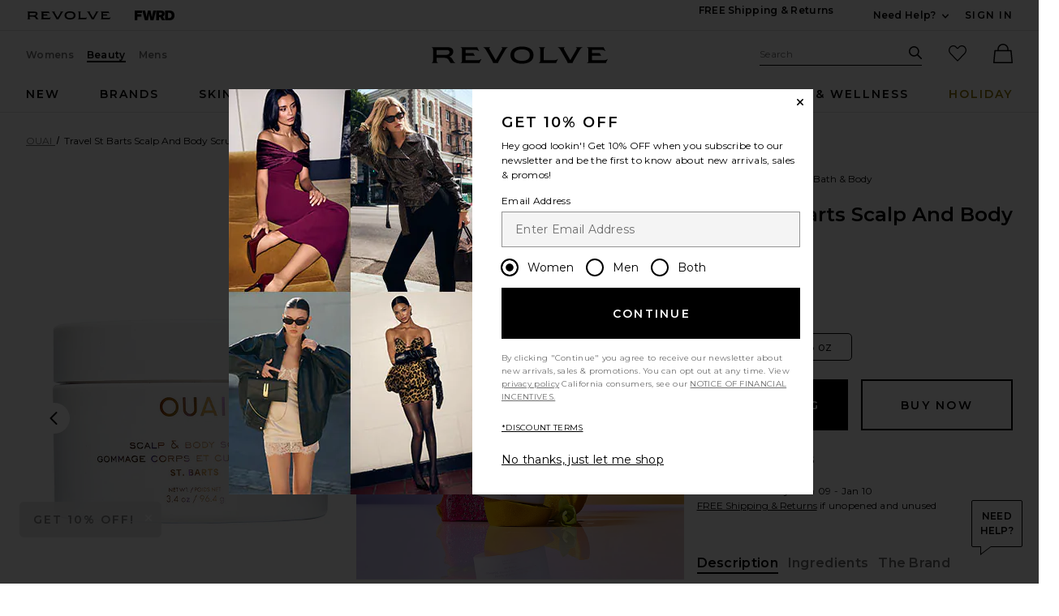

--- FILE ---
content_type: text/html;charset=UTF-8
request_url: https://www.revolve.com/content/header/accountLogin?signInReturnPage=%2Fouai-travel-st-barts-scalp-and-body-scrub%2Fdp%2FOUAR-WU128%2F%3Fd%3DWomens%26page%3D1%26lc%3D8%26itrownum%3D2%26itcurrpage%3D1%26itview%3D05%26
body_size: 574
content:
<div class="js-dropdown dropdown dropdown--right u-float--left" id="tr-account_signin">
            <a class="link link--hover-bold u-color--black" id="js-header-signin-link" href="javascript:;" onclick="window.location='/r/SignIn.jsp?page=%2Fouai-travel-st-barts-scalp-and-body-scrub%2Fdp%2FOUAR-WU128%2F%3Fd%3DWomens%26page%3D1%26lc%3D8%26itrownum%3D2%26itcurrpage%3D1%26itview%3D05%26';">
            <span class="site-header__hed">Sign In</span>
        </a>
    </div>


--- FILE ---
content_type: text/html;charset=UTF-8
request_url: https://www.revolve.com/content/product/getMarkup/productDetailsTab/OUAR-WU128?d=Womens&code=OUAR-WU128
body_size: 3301
content:

<div id="details-ajaxed-tab" class="product-details product-sections js-tabs tabs--responsive"
     data-active-tab="product-details__title--active">
    <ul role="tablist" class="u-margin-l--none">
                                <li class="u-inline-block u-padding-r--lg">
                <h2 class="u-text--lg u-margin-tb--none u-font-primary">
                    <a role="tab" aria-controls="product-details__description" href="#product-details__description"
                       class="js-product-details-tab-track product-sections__hed tabs__link u-padding-b--xs 
                       product-details__title u-center tabs__link--active product-details__title--active"
                       data-name="description"
                       data-tab-content=".product-details__description" aria-selected="true">
                        description
                    </a>
                </h2>
            </li>
            <li class="u-inline-block u-padding-r--lg">
                <h2 class="u-text--lg u-margin-tb--none u-font-primary">
                    <a role="tab" aria-controls="product-details__ingredients" href="#product-details__ingredients" 
                       class="js-product-details-tab-track product-sections__hed tabs__link u-padding-b--xs 
                       product-details__title u-center"
                       data-name="ingredients"
                       data-tab-content=".product-details__ingredients" aria-selected="false">
                        ingredients
                    </a>
                </h2>
            </li>

                            <li class="u-inline-block u-padding-r--lg">
                    <h2 class="u-text--lg u-margin-tb--none u-font-primary">
                        <a role="tab" aria-controls="product-details__about-brand" href="#product-details__about-brand" 
                           class="js-product-details-tab-track product-sections__hed tabs__link u-padding-b--xs 
                           product-details__title u-center"
                           data-name="the brand"
                           data-tab-content=".product-details__about-brand" aria-selected="false">
                            the brand
                        </a>
                    </h2>
                </li>
                                </ul>

    
    <!-- Description -->
    <div role="tabpanel" class="product-details__content tabs__content product-details__description  tabs__content--active " id="product-details__description" tabindex="-1">
                                            <p class="u-margin-t--xl u-text--md">Wanna get-a-OUAI? This deep-cleansing, sugar scrub exfoliates product buildup from your scalp and soothes dry skin, while nourishing. Featuring our St. Barts scent for a one-OUAI trip to the tropics.</p><h3 class="h6 u-margin-b--sm">The Details</h3><ul class="product-details__list u-margin-l--none"><li>Suitable for all hair types<br>Targets scalp oiliness and dryness</li><li>Cruelty-free</li><li>Gluten, paraben, and silicone free</li><li>3.4 oz</li><li>This item is not available to ship to  Mexico, United Kingdom</li><li class="u-line-height">Revolve Style No. OUAR-WU128</li><li class="u-line-height">Manufacturer Style No. FG-0298-B-00</li><li class="u-line-height">Actual packaging and materials may vary. Please read labels, warnings, and directions before use.</li></ul><h3 class="h6 u-margin-b--sm">How to Use</h3><ul class="product-details__list u-margin-l--none"><li>Scalp: In the shower, section wet hair to reveal the scalp. Apply a quarter-size amount directly to the scalp and rub in circular motions to activate lather.</li><li>Rinse and follow with your favorite conditioner.</li><li>Body: Apply to damp skin and rub in circular motions to gently exfoliate.</li></ul>
                        </div>

        <!--  Size & Fit -->
            <!-- Ingredients -->
        <div role="tabpanel" class="product-details__content tabs__content product-details__ingredients" id="product-details__ingredients" tabindex="-1">
        <p class="u-margin-t--xl u-text--md">Sucrose, Water / Aqua / Eau, Sodium Lauroyl Methyl Isethionate, Glycerin, Cocamide Mea, Propanediol, Peg-100 Stearate, Glyceryl Stearate, Silica, Sodium Lauroamphoacetate, Prunus Amygdalus Dulcis (Sweet Almond) Oil, C12-15 Alkyl Benzoate, Cocos Nucifera (Coconut) Oil, Menthyl Lactate, Epilobium Angustifolium Flower/Leaf/Stem Extract, Hydrolyzed Hibiscus Esculentus Extract, Apium Graveolens (Celery) Seed Extract, Panthenol, Aloe Barbadensis Leaf Juice, Caprylyl Glycol, Caprylic/Capric Triglyceride, Peg-150 Distearate, Cocamide Mipa, Trisodium Ethylenediamine Disuccinate, Lactobacillus Ferment Lysate, Bht, Leuconostoc/Radish Root Ferment Filtrate, Phenoxyethanol, Citric Acid, Sodium Benzoate, Benzoic Acid, Sodium Metabisulfite, Sodium Hydroxide, Potassium Sorbate, Fragrance / Parfum, Benzyl Salicylate, Coumarin, Hydroxycitronellal, Limonene, Linalool *Disclaimer: Ingredients are subject to change at the manufacturer's discretion. For the most complete and up-to-date list of ingredients, refer to the product packaging.</p>
    </div>
    
    <!-- About Brand -->

        <div role="tabpanel" class="product-details__content tabs__content product-details__about-brand" id="product-details__about-brand" tabindex="-1">
        <p class="u-margin-t--xl u-text--md">Founded by hair stylist to the stars Jen Atkin, OUAI - pronounced "way" - originated HAIRGOALS. The mane addicts at OUAI believe that life is hard and looking good should be easy. That's why their line of luxury shampoos, conditioners, and styling products was designed to nourish hair and bring out its natural beauty - no glam squad necessary.</p>
    </div>
    </div>


--- FILE ---
content_type: text/html;charset=UTF-8
request_url: https://www.revolve.com/content/product/pdp-content/OUAR-WU128/similarItems?d=Womens
body_size: 3125
content:
<div class="product-sections u-padding-tb--xxl">
    <h2 class="h4 u-padding-b--none">
        Similar Items
    </h2>
    <div class="g n-block-grid--5">
                    <div class="gc">
                <a href="/salt-stone-santal-vetiver-deodorant-mini-mist-duo/dp/SDSR-WU47/?d=Womens&sectionURL=Direct+Hit&srcType=dp_recs_expanded" class="u-center u-block product-link">
                    <div>
                        <img class="product-image u-aspect-66 js-lazy-image"
                                                            data-src="https://is4.revolveassets.com/images/p4/n/tv/SDSR-WU47_V1.jpg"
                                data-srcset="https://is4.revolveassets.com/images/p4/n/uv/SDSR-WU47_V1.jpg 2x"
                                                         width="576" height="864" alt="" style="">
                    </div>
                    <div class="product-name">SALT & STONE Santal & Vetiver Deodorant + Mini Mist Duo</div>
                    <div class="product-brand">SALT & STONE</div>
                    <div>
                                                    <div class="price price--on-sale">
                                <span class="price__sale" content="">$23</span>
                                <span class="u-screen-reader">Previous price:</span>
                                <s class="price__retail">
                                    $28
                                </s>
                            </div>
                                            </div>
                </a>
            </div>
                    <div class="gc">
                <a href="/phlur-vanilla-skin-deodorant/dp/PHLR-WU46/?d=Womens&sectionURL=Direct+Hit&srcType=dp_recs_expanded" class="u-center u-block product-link">
                    <div>
                        <img class="product-image u-aspect-66 js-lazy-image"
                                                            data-src="https://is4.revolveassets.com/images/p4/n/tv/PHLR-WU46_V1.jpg"
                                data-srcset="https://is4.revolveassets.com/images/p4/n/uv/PHLR-WU46_V1.jpg 2x"
                                                         width="576" height="864" alt="" style="">
                    </div>
                    <div class="product-name">PHLUR Vanilla Skin Deodorant</div>
                    <div class="product-brand">PHLUR</div>
                    <div>
                                                    <div class="price">
                                <span class="price__retail">$20</span>
                            </div>
                                            </div>
                </a>
            </div>
                    <div class="gc">
                <a href="/moroccanoil-travel-moroccanoil-treatment/dp/MOCC-WU31/?d=Womens&sectionURL=Direct+Hit&srcType=dp_recs_expanded" class="u-center u-block product-link">
                    <div>
                        <img class="product-image u-aspect-66 js-lazy-image"
                                                            data-src="https://is4.revolveassets.com/images/p4/n/tv/MOCC-WU31_V1.jpg"
                                data-srcset="https://is4.revolveassets.com/images/p4/n/uv/MOCC-WU31_V1.jpg 2x"
                                                         width="576" height="864" alt="" style="">
                    </div>
                    <div class="product-name">Moroccanoil Travel Moroccanoil Treatment</div>
                    <div class="product-brand">Moroccanoil</div>
                    <div>
                                                    <div class="price">
                                <span class="price__retail">$20</span>
                            </div>
                                            </div>
                </a>
            </div>
                    <div class="gc">
                <a href="/ouai-melrose-place-eau-de-parfum/dp/OUAR-WU73/?d=Womens&sectionURL=Direct+Hit&srcType=dp_recs_expanded" class="u-center u-block product-link">
                    <div>
                        <img class="product-image u-aspect-66 js-lazy-image"
                                                            data-src="https://is4.revolveassets.com/images/p4/n/tv/OUAR-WU73_V1.jpg"
                                data-srcset="https://is4.revolveassets.com/images/p4/n/uv/OUAR-WU73_V1.jpg 2x"
                                                         width="576" height="864" alt="" style="">
                    </div>
                    <div class="product-name">OUAI Melrose Place Eau de Parfum</div>
                    <div class="product-brand">OUAI</div>
                    <div>
                                                    <div class="price">
                                <span class="price__retail">$64</span>
                            </div>
                                            </div>
                </a>
            </div>
                    <div class="gc">
                <a href="/salt-stone-santal-vetiver-body-cream/dp/SDSR-WU50/?d=Womens&sectionURL=Direct+Hit&srcType=dp_recs_expanded" class="u-center u-block product-link">
                    <div>
                        <img class="product-image u-aspect-66 js-lazy-image"
                                                            data-src="https://is4.revolveassets.com/images/p4/n/tv/SDSR-WU50_V1.jpg"
                                data-srcset="https://is4.revolveassets.com/images/p4/n/uv/SDSR-WU50_V1.jpg 2x"
                                                         width="576" height="864" alt="" style="">
                    </div>
                    <div class="product-name">SALT & STONE Santal & Vetiver Body Cream</div>
                    <div class="product-brand">SALT & STONE</div>
                    <div>
                                                    <div class="price">
                                <span class="price__retail">$42</span>
                            </div>
                                            </div>
                </a>
            </div>
            </div>

    <div class="slidedown">
        <div id="view-more-similar-items" class="slidedown__content slidedown__content--show-partial g n-block-grid--5 u-padding-b--xl">
                            <div class="gc">
                    <a href="/tweezerman-facial-razor/dp/TEZE-WU33/?d=Womens&sectionURL=Direct+Hit&srcType=dp_recs_expanded" class="product-link u-block" tabindex="-1" aria-hidden="true">
                        <div>
                            <img class="product-image u-aspect-66 js-lazy-image"
                                                                     data-src="https://is4.revolveassets.com/images/p4/n/tv/TEZE-WU33_V1.jpg"
                                    data-srcset="https://is4.revolveassets.com/images/p4/n/uv/TEZE-WU33_V1.jpg 2x"
                                                                  width="576" height="864" alt="" style="">
                        </div>
                        <div class="product-name">TWEEZERMAN Facial Razor</div>
                        <div class="product-brand">TWEEZERMAN</div>
                        <div>
                                                            <div class="price">
                                    <span class="price__retail">$21</span>
                                </div>
                                                    </div>
                    </a>
                </div>
                            <div class="gc">
                    <a href="/color-wow-dream-cocktail-carbinfused-leavein-treatment/dp/CWOW-WU16/?d=Womens&sectionURL=Direct+Hit&srcType=dp_recs_expanded" class="product-link u-block" tabindex="-1" aria-hidden="true">
                        <div>
                            <img class="product-image u-aspect-66 js-lazy-image"
                                                                     data-src="https://is4.revolveassets.com/images/p4/n/tv/CWOW-WU16_V1.jpg"
                                    data-srcset="https://is4.revolveassets.com/images/p4/n/uv/CWOW-WU16_V1.jpg 2x"
                                                                  width="576" height="864" alt="" style="">
                        </div>
                        <div class="product-name">Color WOW Dream Cocktail Carb-Infused Leave-in Treatment</div>
                        <div class="product-brand">Color WOW</div>
                        <div>
                                                            <div class="price">
                                    <span class="price__retail">$26</span>
                                </div>
                                                    </div>
                    </a>
                </div>
                            <div class="gc">
                    <a href="/salt-stone-santal-vetiver-natural-deodorant/dp/SDSR-WU2/?d=Womens&sectionURL=Direct+Hit&srcType=dp_recs_expanded" class="product-link u-block" tabindex="-1" aria-hidden="true">
                        <div>
                            <img class="product-image u-aspect-66 js-lazy-image"
                                                                     data-src="https://is4.revolveassets.com/images/p4/n/tv/SDSR-WU2_V1.jpg"
                                    data-srcset="https://is4.revolveassets.com/images/p4/n/uv/SDSR-WU2_V1.jpg 2x"
                                                                  width="576" height="864" alt="" style="">
                        </div>
                        <div class="product-name">SALT & STONE Santal & Vetiver Natural Deodorant</div>
                        <div class="product-brand">SALT & STONE</div>
                        <div>
                                                            <div class="price">
                                    <span class="price__retail">$20</span>
                                </div>
                                                    </div>
                    </a>
                </div>
                            <div class="gc">
                    <a href="/patchology-rose-fingers-hydrating-antiaging-hand-mask/dp/PCHO-WU60/?d=Womens&sectionURL=Direct+Hit&srcType=dp_recs_expanded" class="product-link u-block" tabindex="-1" aria-hidden="true">
                        <div>
                            <img class="product-image u-aspect-66 js-lazy-image"
                                                                     data-src="https://is4.revolveassets.com/images/p4/n/tv/PCHO-WU60_V1.jpg"
                                    data-srcset="https://is4.revolveassets.com/images/p4/n/uv/PCHO-WU60_V1.jpg 2x"
                                                                  width="576" height="864" alt="" style="">
                        </div>
                        <div class="product-name">Patchology Rose Fingers Hydrating Anti-Aging Hand Mask</div>
                        <div class="product-brand">Patchology</div>
                        <div>
                                                            <div class="price">
                                    <span class="price__retail">$11</span>
                                </div>
                                                    </div>
                    </a>
                </div>
                            <div class="gc">
                    <a href="/phlur-somebody-wood-body-lotion/dp/PHLR-WU18/?d=Womens&sectionURL=Direct+Hit&srcType=dp_recs_expanded" class="product-link u-block" tabindex="-1" aria-hidden="true">
                        <div>
                            <img class="product-image u-aspect-66 js-lazy-image"
                                                                     data-src="https://is4.revolveassets.com/images/p4/n/tv/PHLR-WU18_V1.jpg"
                                    data-srcset="https://is4.revolveassets.com/images/p4/n/uv/PHLR-WU18_V1.jpg 2x"
                                                                  width="576" height="864" alt="" style="">
                        </div>
                        <div class="product-name">PHLUR Somebody Wood Body Lotion</div>
                        <div class="product-brand">PHLUR</div>
                        <div>
                                                            <div class="price">
                                    <span class="price__retail">$36</span>
                                </div>
                                                    </div>
                    </a>
                </div>
                            <div class="gc">
                    <a href="/nuxe-huile-prodigieuse-floral-shimmering-dry-oil-16-fl-oz/dp/NUXE-WU13/?d=Womens&sectionURL=Direct+Hit&srcType=dp_recs_expanded" class="product-link u-block" tabindex="-1" aria-hidden="true">
                        <div>
                            <img class="product-image u-aspect-66 js-lazy-image"
                                                                     data-src="https://is4.revolveassets.com/images/p4/n/tv/NUXE-WU13_V1.jpg"
                                    data-srcset="https://is4.revolveassets.com/images/p4/n/uv/NUXE-WU13_V1.jpg 2x"
                                                                  width="576" height="864" alt="" style="">
                        </div>
                        <div class="product-name">Nuxe Huile Prodigieuse Floral Shimmering Dry Oil 1.6 Fl. Oz</div>
                        <div class="product-brand">Nuxe</div>
                        <div>
                                                            <div class="price">
                                    <span class="price__retail">$35</span>
                                </div>
                                                    </div>
                    </a>
                </div>
                            <div class="gc">
                    <a href="/salt-stone-saffron-cedar-deodorant-mini-mist-duo/dp/SDSR-WU48/?d=Womens&sectionURL=Direct+Hit&srcType=dp_recs_expanded" class="product-link u-block" tabindex="-1" aria-hidden="true">
                        <div>
                            <img class="product-image u-aspect-66 js-lazy-image"
                                                                     data-src="https://is4.revolveassets.com/images/p4/n/tv/SDSR-WU48_V1.jpg"
                                    data-srcset="https://is4.revolveassets.com/images/p4/n/uv/SDSR-WU48_V1.jpg 2x"
                                                                  width="576" height="864" alt="" style="">
                        </div>
                        <div class="product-name">SALT & STONE Saffron & Cedar Deodorant + Mini Mist Duo</div>
                        <div class="product-brand">SALT & STONE</div>
                        <div>
                                                            <div class="price price--on-sale">
                                    <span class="price__sale" content="">$23</span>
                                    <span class="u-screen-reader">Previous price:</span>
                                    <s class="price__retail">
                                        $28
                                    </s>
                                </div>
                                                    </div>
                    </a>
                </div>
                            <div class="gc">
                    <a href="/salt-stone-mini-deodorant-discovery-set/dp/SDSR-WU46/?d=Womens&sectionURL=Direct+Hit&srcType=dp_recs_expanded" class="product-link u-block" tabindex="-1" aria-hidden="true">
                        <div>
                            <img class="product-image u-aspect-66 js-lazy-image"
                                                                     data-src="https://is4.revolveassets.com/images/p4/n/tv/SDSR-WU46_V1.jpg"
                                    data-srcset="https://is4.revolveassets.com/images/p4/n/uv/SDSR-WU46_V1.jpg 2x"
                                                                  width="576" height="864" alt="" style="">
                        </div>
                        <div class="product-name">SALT & STONE Mini Deodorant Discovery Set</div>
                        <div class="product-brand">SALT & STONE</div>
                        <div>
                                                            <div class="price price--on-sale">
                                    <span class="price__sale" content="">$32</span>
                                    <span class="u-screen-reader">Previous price:</span>
                                    <s class="price__retail">
                                        $40
                                    </s>
                                </div>
                                                    </div>
                    </a>
                </div>
                            <div class="gc">
                    <a href="/gente-beauty-the-ipanema-scrub-exfoliating-bar-soap/dp/GBEA-WU6/?d=Womens&sectionURL=Direct+Hit&srcType=dp_recs_expanded" class="product-link u-block" tabindex="-1" aria-hidden="true">
                        <div>
                            <img class="product-image u-aspect-66 js-lazy-image"
                                                                     data-src="https://is4.revolveassets.com/images/p4/n/tv/GBEA-WU6_V1.jpg"
                                    data-srcset="https://is4.revolveassets.com/images/p4/n/uv/GBEA-WU6_V1.jpg 2x"
                                                                  width="576" height="864" alt="" style="">
                        </div>
                        <div class="product-name">Gente Beauty The Ipanema Scrub Exfoliating Bar Soap</div>
                        <div class="product-brand">Gente Beauty</div>
                        <div>
                                                            <div class="price">
                                    <span class="price__retail">$12</span>
                                </div>
                                                    </div>
                    </a>
                </div>
                            <div class="gc">
                    <a href="/color-wow-dream-coat-supernatural-spray/dp/CWOW-WU26/?d=Womens&sectionURL=Direct+Hit&srcType=dp_recs_expanded" class="product-link u-block" tabindex="-1" aria-hidden="true">
                        <div>
                            <img class="product-image u-aspect-66 js-lazy-image"
                                                                     data-src="https://is4.revolveassets.com/images/p4/n/tv/CWOW-WU26_V1.jpg"
                                    data-srcset="https://is4.revolveassets.com/images/p4/n/uv/CWOW-WU26_V1.jpg 2x"
                                                                  width="576" height="864" alt="" style="">
                        </div>
                        <div class="product-name">Color WOW Dream Coat Supernatural Spray</div>
                        <div class="product-brand">Color WOW</div>
                        <div>
                                                            <div class="price">
                                    <span class="price__retail">$28</span>
                                </div>
                                                    </div>
                    </a>
                </div>
                            <div class="gc">
                    <a href="/gisou-by-negin-mirsalehi-honey-infused-leavein-conditioner/dp/GISU-WU11/?d=Womens&sectionURL=Direct+Hit&srcType=dp_recs_expanded" class="product-link u-block" tabindex="-1" aria-hidden="true">
                        <div>
                            <img class="product-image u-aspect-66 js-lazy-image"
                                                                     data-src="https://is4.revolveassets.com/images/p4/n/tv/GISU-WU11_V1.jpg"
                                    data-srcset="https://is4.revolveassets.com/images/p4/n/uv/GISU-WU11_V1.jpg 2x"
                                                                  width="576" height="864" alt="" style="">
                        </div>
                        <div class="product-name">Gisou By Negin Mirsalehi Honey Infused Leave-In Conditioner</div>
                        <div class="product-brand">Gisou By Negin Mirsalehi</div>
                        <div>
                                                            <div class="price">
                                    <span class="price__retail">$34</span>
                                </div>
                                                    </div>
                    </a>
                </div>
                            <div class="gc">
                    <a href="/salt-stone-bergamot-hinoki-body-lotion/dp/SDSR-WU36/?d=Womens&sectionURL=Direct+Hit&srcType=dp_recs_expanded" class="product-link u-block" tabindex="-1" aria-hidden="true">
                        <div>
                            <img class="product-image u-aspect-66 js-lazy-image"
                                                                     data-src="https://is4.revolveassets.com/images/p4/n/tv/SDSR-WU36_V1.jpg"
                                    data-srcset="https://is4.revolveassets.com/images/p4/n/uv/SDSR-WU36_V1.jpg 2x"
                                                                  width="576" height="864" alt="" style="">
                        </div>
                        <div class="product-name">SALT & STONE Bergamot & Hinoki Body Lotion</div>
                        <div class="product-brand">SALT & STONE</div>
                        <div>
                                                            <div class="price">
                                    <span class="price__retail">$49</span>
                                </div>
                                                    </div>
                    </a>
                </div>
                            <div class="gc">
                    <a href="/salt-stone-bergamot-hinoki-body-lotion-100ml/dp/SDSR-WU19/?d=Womens&sectionURL=Direct+Hit&srcType=dp_recs_expanded" class="product-link u-block" tabindex="-1" aria-hidden="true">
                        <div>
                            <img class="product-image u-aspect-66 js-lazy-image"
                                                                     data-src="https://is4.revolveassets.com/images/p4/n/tv/SDSR-WU19_V1.jpg"
                                    data-srcset="https://is4.revolveassets.com/images/p4/n/uv/SDSR-WU19_V1.jpg 2x"
                                                                  width="576" height="864" alt="" style="">
                        </div>
                        <div class="product-name">SALT & STONE Bergamot & Hinoki Body Lotion 100ml</div>
                        <div class="product-brand">SALT & STONE</div>
                        <div>
                                                            <div class="price">
                                    <span class="price__retail">$20</span>
                                </div>
                                                    </div>
                    </a>
                </div>
                            <div class="gc">
                    <a href="/color-wow-travel-xtra-large-bombshell-volumizer/dp/CWOW-WU34/?d=Womens&sectionURL=Direct+Hit&srcType=dp_recs_expanded" class="product-link u-block" tabindex="-1" aria-hidden="true">
                        <div>
                            <img class="product-image u-aspect-66 js-lazy-image"
                                                                     data-src="https://is4.revolveassets.com/images/p4/n/tv/CWOW-WU34_V1.jpg"
                                    data-srcset="https://is4.revolveassets.com/images/p4/n/uv/CWOW-WU34_V1.jpg 2x"
                                                                  width="576" height="864" alt="" style="">
                        </div>
                        <div class="product-name">Color WOW Travel Xtra Large Bombshell Volumizer</div>
                        <div class="product-brand">Color WOW</div>
                        <div>
                                                            <div class="price">
                                    <span class="price__retail">$12</span>
                                </div>
                                                    </div>
                    </a>
                </div>
                            <div class="gc">
                    <a href="/salt-stone-saffron-cedar-body-lotion-100ml/dp/SDSR-WU34/?d=Womens&sectionURL=Direct+Hit&srcType=dp_recs_expanded" class="product-link u-block" tabindex="-1" aria-hidden="true">
                        <div>
                            <img class="product-image u-aspect-66 js-lazy-image"
                                                                     data-src="https://is4.revolveassets.com/images/p4/n/tv/SDSR-WU34_V1.jpg"
                                    data-srcset="https://is4.revolveassets.com/images/p4/n/uv/SDSR-WU34_V1.jpg 2x"
                                                                  width="576" height="864" alt="" style="">
                        </div>
                        <div class="product-name">SALT & STONE Saffron & Cedar Body Lotion 100ml</div>
                        <div class="product-brand">SALT & STONE</div>
                        <div>
                                                            <div class="price">
                                    <span class="price__retail">$20</span>
                                </div>
                                                    </div>
                    </a>
                </div>
                            <div class="gc">
                    <a href="/starface-the-big-lil-gift-set/dp/SRFA-WU30/?d=Womens&sectionURL=Direct+Hit&srcType=dp_recs_expanded" class="product-link u-block" tabindex="-1" aria-hidden="true">
                        <div>
                            <img class="product-image u-aspect-66 js-lazy-image"
                                                                     data-src="https://is4.revolveassets.com/images/p4/n/tv/SRFA-WU30_V1.jpg"
                                    data-srcset="https://is4.revolveassets.com/images/p4/n/uv/SRFA-WU30_V1.jpg 2x"
                                                                  width="576" height="864" alt="" style="">
                        </div>
                        <div class="product-name">Starface The Big Lil Gift Set</div>
                        <div class="product-brand">Starface</div>
                        <div>
                                                            <div class="price price--on-sale">
                                    <span class="price__sale" content="">$16</span>
                                    <span class="u-screen-reader">Previous price:</span>
                                    <s class="price__retail">
                                        $20
                                    </s>
                                </div>
                                                    </div>
                    </a>
                </div>
                            <div class="gc">
                    <a href="/color-wow-one-minute-transformation-styling-cream/dp/CWOW-WU21/?d=Womens&sectionURL=Direct+Hit&srcType=dp_recs_expanded" class="product-link u-block" tabindex="-1" aria-hidden="true">
                        <div>
                            <img class="product-image u-aspect-66 js-lazy-image"
                                                                     data-src="https://is4.revolveassets.com/images/p4/n/tv/CWOW-WU21_V1.jpg"
                                    data-srcset="https://is4.revolveassets.com/images/p4/n/uv/CWOW-WU21_V1.jpg 2x"
                                                                  width="576" height="864" alt="" style="">
                        </div>
                        <div class="product-name">Color WOW One Minute Transformation Styling Cream</div>
                        <div class="product-brand">Color WOW</div>
                        <div>
                                                            <div class="price">
                                    <span class="price__retail">$24</span>
                                </div>
                                                    </div>
                    </a>
                </div>
                            <div class="gc">
                    <a href="/kopari-performance-plus-deodorant/dp/KOPR-WU83/?d=Womens&sectionURL=Direct+Hit&srcType=dp_recs_expanded" class="product-link u-block" tabindex="-1" aria-hidden="true">
                        <div>
                            <img class="product-image u-aspect-66 js-lazy-image"
                                                                     data-src="https://is4.revolveassets.com/images/p4/n/tv/KOPR-WU83_V1.jpg"
                                    data-srcset="https://is4.revolveassets.com/images/p4/n/uv/KOPR-WU83_V1.jpg 2x"
                                                                  width="576" height="864" alt="" style="">
                        </div>
                        <div class="product-name">Kopari Performance Plus Deodorant</div>
                        <div class="product-brand">Kopari</div>
                        <div>
                                                            <div class="price">
                                    <span class="price__retail">$20</span>
                                </div>
                                                    </div>
                    </a>
                </div>
                            <div class="gc">
                    <a href="/ouai-st-barts-hair-body-mist-8-fl-oz/dp/OUAR-WU144/?d=Womens&sectionURL=Direct+Hit&srcType=dp_recs_expanded" class="product-link u-block" tabindex="-1" aria-hidden="true">
                        <div>
                            <img class="product-image u-aspect-66 js-lazy-image"
                                                                     data-src="https://is4.revolveassets.com/images/p4/n/tv/OUAR-WU144_V1.jpg"
                                    data-srcset="https://is4.revolveassets.com/images/p4/n/uv/OUAR-WU144_V1.jpg 2x"
                                                                  width="576" height="864" alt="" style="">
                        </div>
                        <div class="product-name">OUAI St Barts Hair & Body Mist 8 Fl Oz</div>
                        <div class="product-brand">OUAI</div>
                        <div>
                                                            <div class="price">
                                    <span class="price__retail">$38</span>
                                </div>
                                                    </div>
                    </a>
                </div>
                            <div class="gc">
                    <a href="/kosas-good-body-skin-aha-enzyme-exfoliating-body-wash-in-juicy-clean/dp/KOSA-WU234/?d=Womens&sectionURL=Direct+Hit&srcType=dp_recs_expanded" class="product-link u-block" tabindex="-1" aria-hidden="true">
                        <div>
                            <img class="product-image u-aspect-66 js-lazy-image"
                                                                     data-src="https://is4.revolveassets.com/images/p4/n/tv/KOSA-WU234_V1.jpg"
                                    data-srcset="https://is4.revolveassets.com/images/p4/n/uv/KOSA-WU234_V1.jpg 2x"
                                                                  width="576" height="864" alt="" style="">
                        </div>
                        <div class="product-name">Kosas Good Body Skin Aha + Enzyme Exfoliating Body Wash in Juicy Clean</div>
                        <div class="product-brand">Kosas</div>
                        <div>
                                                            <div class="price">
                                    <span class="price__retail">$22</span>
                                </div>
                                                    </div>
                    </a>
                </div>
                    </div>
        <hr class="slidedown__hr">
        <div class="u-center">

            <button class="js-toggle-reveal js-toggle-tracking slidedown__btn action-button action-button--dark action-button--md"
                    data-expand-copy="view more"
                    data-container-selector="#view-more-similar-items"
                                    data-close-copy="view all 100 Similar Items"
                    data-url="/content/products/similaritems/OUAR-WU128?srcType=dp_recs_expanded&d=F"
                            >

                                    <span class="action-button__copy">view more</span>
                            </button>
        </div>

    </div>
</div>
<script>
    $(document).ready(function() {
        $('.js-toggle-tracking').click(function (event) {
            if (typeof logEngagement == 'function') {
                logEngagement(window.location.href, "Similar Item Event", "Main PDP View More", {});
            }
        });
    });
</script>


--- FILE ---
content_type: application/javascript
request_url: https://www.revolve.com/kLs5_RNyXutxy1e35b5AHsW5/LYafXzGSwQLbtX5S1G/XjtCLQ/B3sXdQ/dUQxgB
body_size: 166976
content:
(function(){if(typeof Array.prototype.entries!=='function'){Object.defineProperty(Array.prototype,'entries',{value:function(){var index=0;const array=this;return {next:function(){if(index<array.length){return {value:[index,array[index++]],done:false};}else{return {done:true};}},[Symbol.iterator]:function(){return this;}};},writable:true,configurable:true});}}());(function(){var LX;Hc();gF8();X18();var DA=function(){return [];};var TH=function(Vq,np){return Vq/np;};var EE=function(mG){if(mG==null)return -1;try{var bs=0;for(var HA=0;HA<mG["length"];HA++){var Ev=mG["charCodeAt"](HA);if(Ev<128){bs=bs+Ev;}}return bs;}catch(Jp){return -2;}};var Ol=function(Fs,pT){return Fs==pT;};function gF8(){IX=+[],NL=[+ ! +[]]+[+[]]-[],VM=+ ! +[]+! +[]+! +[]+! +[]+! +[]+! +[],kJ=! +[]+! +[]+! +[]+! +[],X5=+ ! +[],tM=! +[]+! +[],MJ=+ ! +[]+! +[]+! +[],C1=[+ ! +[]]+[+[]]-+ ! +[],qD=+ ! +[]+! +[]+! +[]+! +[]+! +[],OX=+ ! +[]+! +[]+! +[]+! +[]+! +[]+! +[]+! +[],D1=[+ ! +[]]+[+[]]-+ ! +[]-+ ! +[];}var wv=function(LG,IE){return LG>IE;};var nl=function(){return fB.apply(this,[Ic,arguments]);};var Px=function(){var dg;if(typeof LX["window"]["XMLHttpRequest"]!=='undefined'){dg=new (LX["window"]["XMLHttpRequest"])();}else if(typeof LX["window"]["XDomainRequest"]!=='undefined'){dg=new (LX["window"]["XDomainRequest"])();dg["onload"]=function(){this["readyState"]=4;if(this["onreadystatechange"] instanceof LX["Function"])this["onreadystatechange"]();};}else{dg=new (LX["window"]["ActiveXObject"])('Microsoft.XMLHTTP');}if(typeof dg["withCredentials"]!=='undefined'){dg["withCredentials"]=true;}return dg;};var lE=function(WG){var UT=0;for(var AB=0;AB<WG["length"];AB++){UT=UT+WG["charCodeAt"](AB);}return UT;};var kV=function(BI,jV){return BI===jV;};var Cv=function(fp){var UA=1;var ms=[];var FH=LX["Math"]["sqrt"](fp);while(UA<=FH&&ms["length"]<6){if(fp%UA===0){if(fp/UA===UA){ms["push"](UA);}else{ms["push"](UA,fp/UA);}}UA=UA+1;}return ms;};var wq=function(){return fB.apply(this,[L,arguments]);};var wT=function(hv,MA){return hv!==MA;};var sZ=function(){return ["u","6aF#","2O*KJU&V6/)","B#","F;.G-\x40]C*]%-2j!R","[,\\","-7","\bx","O35S;O!:","\x3fAJC7>>\\","\':","5FoME","BWY-","0K%\b6M!\t","\r_)G","-(M3u-B#=\x07-K6\r","#\tH3`!-","!6","6I6I-8:\'%S6","3\"\r\x40*","sH31t","6Z#","&V$!-","-5N,Y+c!5\";T\x07H5[","!Y","5g!*5s0[,E\"5Ix.D\r9\nO5whB,8\x00]","(C.","!8","\x00]4.V2X*_!","\bN","D&\x00<\x00","w\\B*4g5 -P!\rJ:O","$]\"\v\"t]}:E!&\"~&K\"\x07\tGVD\"\x3fJ","\n^","$+6G\'N:","\r[,X","=N!%&K3M[D","Ip<x",";)G2<]:E0:\x3f","[+N",">Z2+","\fL5","\n\x40WS(0]`\b6C3","\rZ1","b%\x07\t<PLB\"%V\'n5\x40&\bI<J0= ~B.S","!I","^:]-7#1N8","\"e/Y+ ","e\x00M<0\f\'(U\b\v\bE,ILU","O/\x07h\vh1<I9\x406F","<=I\x07\x07L+\\A",",I+j4&\x3f;*W8\t=z","=I9","\v 5","q\x00\r}\t7V#:3M.]NwYm/\f+*U9U\tT\v\x3f]VS7>}s.[0U9\v-,1qWD;GT~O%\nH%!<W=D(z:;F#VO,F[D*\x3f[Li5(G4\bH1\v0-+1\x07#\bG\\7KLY,y\x07;<\x3fV5T_br\\(+D#\x07\vdLI3>77\x40/y_j7 -U\"\t[dc:3Tfh.}\x40i&F&;`.H#\tY<C:3Tbt.[0U9\v0)R:v*\b\x07J-AW^c\x00yZCb;)G`N-B\' \\u,KA\"\x406F8\x004\x07M2 zG=FL>Yd1C5#ZIj:L:\\\x401%L9>\x3f/\x40TqC%\'190&U8] Q\r\f;[4`>G&T:{6;+,^+\tG:\\Q_-Z%_Jl+sY4&H!z\b/2B*YT\v\x3f]VS7>}s.[0U9\v-,1\f\vF5CMo\x07l):\x3fP!\tU-W8v>7B%\t[{[\r\"\\0\x00A.-V%[+D6(l6F$\f\n`-MJQ7#Q,s;\f4i+Y-:\x3f[+W=)]6{LB*6\'Y\'laD5Y+B+:^(v\v%Y\x40R+MLE1q<Z*+9Vn_9B*1.<1B%A]uZK5=]z+vG.\bW:Y%6+dW{\x07O0OMB\"=a~vU2N>I(1Don\v{&t$\\JI8y\bEllx\v=[+H,|\ng%1\x00\n]0GV7^#_]i5(G4\bH1\v0\fcZ*\b\x07J-AW^cy\x072b\x3f.TA)J6ts,P%[\rF-GLI3qV3:;L#U9\v2k\ft(ZFj:L:\\S10\x07]h!tR2N0_=$gr9\nICqFDL/xHJ%:/P.]SwJhv!\'0\x00H<_ER/ITE&H[Ll+vWi\x00sJ92\v =N8]-J&[*\x07J95(G4\bH1P0-+dTI8\x07\bE{YB$H%][!\"6\n2Q_vV97:=#\\L-]J^8(]zl.J2M}\x07%&t*\vZ*S[8XCx00s!_{O1H0= ~\x00~\x00\\7KLY,q\ni5\'D5Y+B+:^*v_\\*\t>CMxy5brD5Y+B+:Vg%B#\x00\x07\t-\x40QC>[xHN!<zO}2X5N\' P);w%\t] X]%^&NUfh7\n-Utwp}Wgeq\\T7_m0Th9vWi[wLy#Wu(Uw\x40\r\x07)ZWD,(]}8tR2N0_=$sM2\tGJ+MYD&Z6Z&;4A4U1\v|\ng%-9\vu\nLX1&Qb<\x3fV5T}vj2<D\x3f]U\\7KLY,y;(rVlwM1::7IT[<\\MB-R%Q3`K.\vU4Nl&R:w\v~\bT\x40T\x3f]VS7>8f(%TA9^*7\n\'1\x079]EHu]Sj\t\'J`\"gJha6vh&R/wMN1]_A+GObOl47*GiL>Yd2C\"pU0YTOw^Y\\6j]4;(L`y\t+6+=jH\tAZp_m0Th=v\x00\"[(J- \\ga\t%E/MCm-O!\'.\vn\tR:El|;0S>A]pSVa4\vLbb.5QYvVmxV(+D#\x07-C^kP%J/9x4QOsHm)Wgd\t%E/MCj\\%].frD5Y+B+:V:w\rAy\\<L6Z7ZEibrD5Y+B+:V:w\rU2\bGyF7#Obb.5QYvVm}-v\t6\x07\x40T/IJ\"I8[L(\')b\"S1]+\x3flr\rQ6\b\f\x3f]VS7>4b(\v;O1H0= ~~\f],ZV-&S]hf<W.N6D*|b1_\\9]\tE[uM_jxZE2+.W2>%k`*B9]EFpWj,ZE&;4A4U1\v\b|\nb,ZB~\v\b[yF0\x07\"].*\x3fF\t[-_fo\f+*U9UG:\\Q_-Z>_Qi53Dh__\'N\'!\n\'0jH\x40\x07\x00-\x40J_4R\x3fO`\v(P/}l!:<\x3fH%U\t8DJU\"(SJ5 4K.v-2Vl=J\'L=\n\r~x\bQ&fxV(U(\tyiC!wO%\nI\x40bZ]D6\x00\x3f\bN!\"/Gz\vU6OddR*1BmTMT\x3fGJ&\\<L(!>/Q_qJ63C\'eM,\t8]\'=_!:\x3f)>\x3f\"<~\b]ELpQVk\x07x\bQ&f/}\x40JvH+:\n\'0Bl\x07\\+FE>8b \x3fZ4_\x07b!z+*H3\\GZ<FL\r&\\\x00].:gGnH8!8\r+~AW\t[6_\r~O4]U%:2M$TA6Mlv\r;-B9\rz-IJDaOlNVi:2P/\n1f7#.B#K<YB$I4]\\)=*C4RS\'1:7IS\b[>EU/4QJ%:/P._\x07b!z+*H3S[\f\x078JJE3yQJ%:/P._:%&geu\fJ,\\Q^$PjY2n9(UNsYh1Wu7uD8D\r~O2]L9>\x3f\v;\\wEy1P*1BhWD)D]D&sI3;)R%^:O=\":T\v4[Nd\x40j>L) /G{_+^6:8\x3fR2OGH+OT,4I]n*5L%\x00G}_,&9|KjSP)MklQ[/#*N%\t_;\th1P#;O8\x40K]1ZWGa^4]Y2)gAnH89)(+D#\x07\t\x00L1[*Y2n\x3f2SW:_,;b0KSy\t\f[8\\WB\fHQ&f,M)oyig,S\"\x07I[wL]\\&0\x07]} /N,Q+C6;\tlcK2S[\x070\\]B\">2+.W2y6z+*H3H_L-]J^a^#]Y2)gT/^h\vV:r{W\t[6_\r~O#]U%:2M$TF#\t61\n;,vH\x40\f\x00J.%W$sxV(U(\th&P/,9\nI} X]u1\x00>b2G`N:Y% <~H2]\x07F-\bHB,8]`/zbV_t\tct+*H3WT\x40)NQ1R>NPh vVnN:Y% <r\t6\x07\x400N7#Obsg/SN&[!}\f+*U9UGD<\\P_\'Os\x07P2!-\x00l>Y#i`\x3f\x40{\x07S\rL5M_Q7lM,\"vR{\v[-\v-i`\x3f\x40l\x07\\+FY|W.+e\n2&NqY!\'\v\"*8F: T\x40w^Y\\6}.+\"V}\t1N< 2!=Z%\t[7\n\r~\x00]4&5Ff[-)1\n&1u]{J\"\x006NN/\'>pT- 1+9S2HE5Hyk[Jn#\x3fV(^b\t0<\f!)T\v%[NdF]Gc&(]<(M2U6_!&:1\x07%E-\bQCc>\x07! zM\"_<_f}R<pB;\b]<VE/}=(/L#\tS0EdV:w\rQ6\x07]\"\\JI2IL~\x07_{L6Ed Xhv\t4\t\nAG[\r7)`.l|zK.]Ny\rl&P(7F;%F:Lkq/}!(.G21U<0MwZS\x3fG]+Q}^7\x008Kn>/Q(UHvV\"!-*H9U.A]pSNQ1R#NLn-5O0_+B+:2%\v%[\tY<^,\x00<Tbb>G,N:\v6z<9ZSyY5MLY,lE&;4A4U1\v.|\ng%O>S[ mVD14\x005.P91U<f&!*TZ\nY\tGO6Z}Q y<4&3QiQN7B7z\f+-STM\x40T\x3f]VS7>f.\v;\\w_m/\b/,VUj&tbA^1[#L5<42SY>G(|\ngeAWG:\\Q_-PlNL9>\x3fM&]NqE!,\ng,S\"\x07I]bA^b\"=Yf.\f,T8_,}W5(Uw\x40DuFV62\x07Q/ zPhTA9D6|Eeu#[\fG>\\P\vj7[Wn-;N,UNsNm}\f+*U9UG_8DMU~\nel<tF/_b\nux\fu,S\"\x07I[w^Y\\6lW)*zl;D*1ConZU*N\f],ZV-\\\x3f\x404s4_=_+^6: ;Sm4\x00O,F[D*\x3fSyhg!P%\tO-E\x3f\"\"+!\r\ti\\_-kR\b=3(G4\bH1\v=z<1H#\f\r\f=Q!^sW.=.P5N0Yfx8\x3fR2OEJ6F^Y$\x07#Z,+`p\x00sBl0Rl=I$J-GJo\t\'T5+`[lU1M-3\v<\x3fK2O\\YTpA\'\"T!7C-\x079 xb|1B9\b]6Z~E-%W.ls%SS,l!:<\x3fH%3\b\x07J-AW^~$[4\'5Lh\t$]%&^<cTA\"\x406F\r~(]/(zVf[NqH+:\r:,D#R[<\\MB-Spff(}\x40C#Wf ;F#/\\7KLY,sN}f(\f$I/G%-0/3[+\x07S\x07H4M>^4]U!<1&\bT<_-;f*_\\%\t[7\bwR)2\x073+.r2N0_=$8Ih5\n]w[]D\x00>\x07W47*G+\x07 }Df*Xx\b]6wg\r\'^7[Ll\"v\x00\x07T:Y% <I4G{7\\!W4!.[0\x07I.1:pU2\t\f;D>^4]Y7<;R}O1H0= v,\x07\\+FCo&Q4t._=QwSj$\f!*S.\x40\x3f\x00\x403\x00>\x07W47*GlwM1::7I\\L-]J^c9K=gs%S{,R*77:;F#TQuMQ0\v\x3f&;4A4U10x\fb0ZH{T_6A\\sOlNQfhrK}-H0F-\'ge\x00F%UTG<_Hky\x072b4/T6&:+IwS\x00ZMVU1%J;4A4U16}A/d\t9pLX&y[^5 9V)Tw_m/\f+*U9U\tGM6F]7\\\'T5+`Cn_\'_l}gw\v\v]\x40\x3f\x00Z/^s4].+(C4H}h2V,r\v\b\x07J-AW^k[*]4;(L`\tR6X9}Wb8^E{W\tz-ZQ^$P}[^5 9V)Tw\x3f&:+Iu.\vC<KL\x3fJ!:5P_Gvh1P%;Tj\b\x07J-AW^kx\bN!<zP}2X5N\' V:wZBj. RO6ZF\"\x00q) zPi/^7<V wMU2\bGyMB&4K%fs&\bT<_-;n*^,bM\\&6\x07P{g!T!1!z!.^lAGyAV1[#L5<44SL>G11C r\t3\fxD>\x004\x07M2 zVnU1NyuNb*\vZ{SH5]]C~<}0<5V/\tC/Ny/!0S%\x00F+R1\"Lz(/L#\tS0El W57#\x07)Z]F~B}\x07P)=tL%Nbh \'-XT2\tT]1AK4L}85K$]\ns_,=\r`:I2H\\X-\x40QCm4]\'/.G}O3Gh \'-XJ2Md\nVU;s_L(\')\f!]b]+=nnZS\x3fG]+Q}^7\x008Kn(5PY7}Ro*_A8\x07UH+\bJ*q\x07P)=s\x004_\x07b6z&\x3ff#]M\x40GS\"=[L(\')2Ty\n-\'0/^\f%[\x40:Mj[wU4&3Qgb]+=nn_Z{\tYcNM^ 8Vhg!V(IqO+:sF!I]d\\PY0\\%A .P)Iz!3K2GbA^a9W7lg}\t+R41W:6H U\tGH+OB&$V`:2K3SH)J()R*7W6l!K]\x407>&;4A4U10}\'8^S\x3fGM6F]7#O`:aT!-0<=eR9\t\x00F7\b]&^\x3fZC2+.W2>0-+cTS\x3f\x07\vuIQ1l\x072`4G8\t\x07:\x07*rXf,XJ2Md\nVU;s_Jn/(E}\vU6OddWbWI*/IJ-O%Q3`.P98T+Y-1\r`2I0DbF\rsI|^Vi5,C2]Sb_,=\r`*^\t\x40<[c^^0NQn-5O0_+B+:E\'8^%\vdYm#\nt/-sP%\tO-Ed1Vl;Cu\\F\x00OqAD1\v[|s.J)/Y!\"W5(Uw\x00\x40\x07:IT\\k}Q[!:9J\fY}h7C!pF;U\x00{NQ^\"=\nt/-x\v{\\w^brg%A\x00ZwXJU5N8][!:9J\fYvY! \v<0VBS\nH-KP|,}R\biu3Dh\tR6Xj$\f+(JNy\x07H5DA|,x]4;(L`6\"=/2^\x40T<DKUc7[Mi53Dh\tR6Xj$\f+(JNyJ1dWSj\x004\x07M2 zGh<J071\vvETL5[]K*yR[i:2P/\n1N3t;<,UW\tPy[LQ7<V4n-K4U*_d7:=\x078\x07]\x407IT\\:PxHQ&f.J)/Y!\"B\'pN9PG[1%J.n\x3f\n)S\\6E%87D~\b\x00TuIZB6%I^5 9V)Tw_h&W58U\t<LX*\x07J9\v4V2_,(1)*\nfNWi&[*Y2n44S,0&\x07\v0U>2LQVk\x07J95A|\x40N7B7z<;\x00qS\nH5D^oP7V!\"6[\fY}br\n&7\t\'\x077^Y-=A\f!9\v;\v[-\v-iu<B6\x00\x40!\x004Sbsg4F}H+:\n\'0BuH\x40T]pYm#\nt/-f2[-y=P(7F;%F:*O\x3fT,gaT!>-k`=J\'\x406FK>I#L5<4!SN&[!i\nb\x3fXF%\x400D+\"]U%:2M$\x401N< \\b*N$[\fQ-Q%\x3fT,7M#QJv0<=pH:\f]<\x00Y>^2U0\"\x3fV%G\\*E\' !0^S{\x07T\x40\x3f\x00D+\x00>}sgVn\tC/Nm <1\x07#[NbZ]D6\x00\x3fQZ2+;Ib\x40\x07b_j \x07>;\n[u\x07]0FMUaOlNLn:#R%BN7B7z+&#[Nc\nJU7\x07#}sgVn\tC/N{|\n&7\t%-\x40QCm#4`;P\'QN7B7z+*H3H_L-]J^a^%Q3`4G8\t\x07}N*0\\gdTI8\x07\bE{\r7\\%\nH%h|Pf[+C-\'P ;Sj\x07TEY$^Y-\"&;4A4U10}(1!I[d\\PY0\\%A .P)IqG!::6[l\x07CTbBj\t\'J`+gV(Iq_6-; *N2&tbA^&\\7V!\"6[\fYby W<;R%]A0[S,!]4+rGnU2[(1\n\'1\v2[]<Zt_ [} %gvR=\x00<J07t8I4Gq\\K%#[N!<zP}\tR6Xj \f7S%\x075MVW7|B2pg{P-\x3f\"<~#\x07-ZAu-#]3({\\wNj \f7DjH\x40\x00\"^YBcl#!7R,N6D*o(vTS\x3f\x07\vd^m(]i5,C2]UbEj5\f)e%2\\\x00L-]J^c,L(<5U`_(\v&\f!,^>\fN8DS\"2!:.G-\rN}9x+2\x4060\x40<D\\\n%\x07\x3fL)!4\n4QHsNm/\f+*U9U\t\x40*\\U/6L%s!K4H>_+&D\x00v{\x07\\5\\vQ.k.+\"V\fYeN9x\\ ;SuH\x40T]1AK.%W$h|\n4S,%&s(N3UM\x40)UE&7V#:3M.]_w_h&W5vR;\x40T[%TJ7\\=V\':2\vf[-0z+0S\x3f\\FF+\x00NQ1R4N\bl gL%\nY65\x07f,_2IRLr^\fNL+\x072N*Y*t38I4GyFDo\x00}.b5)Q[vP0&\x075(Uw\x00\x40r0uQj^2NMn8;N5G<J07f*_\\%\t[7\bN_*q4g\'WnU1N{&V-wLw%\x00Z<JU0=]h-s\f4_1*xg#R9\t\x00F7\bW7[*]4;(L`O1H0= v_\\!I[d\\PY0^4NY2)/O%N,61\n;,\x079\nIy+GUY0y[^5 9V)TwDh=W5(Uw\x40\x078XH\\:Z#_]iu<W.N6D*t\vf*_\\9]EFuAEo}QV%6.\x00l\t\"M1::7IwU\x00\"FQo}5b9b\tR-D3vR:w\vR\x00MyMj[,W.-5L.Y+\"!-*H9]T_8ZD~yi`7C2wM1::7IwU\x07\x00\"^YBcj]4;(L`v3&>v^A\"\x406FDj\t7Jhua\v3\nS+H,|\n`.B!H\tGG<PL80\x00]`~`P%\tO-Ed=C pH%2L7Bl4`4G8\t\x07k\x07\"!-*H9]T_8ZD~yi`7C2wM1::7IwU\x40R/IJ-^8_Yl;vAl9\x077xb.ZQ{\fQ\r>U4^3_}l6vn{_+^6:^<v_\t \x07qNM^ 8Vh:sY&Hw}\r97D\x3f]\tGY+MN\r7\\\x3f\x404g!A!_~&:+Iw\x00\x40\\7KLY,yZC)(rh_Y0E*1:7IuIG8^QW\">i<\x3fV5TE18u(Uw\x40\x07H/A_Q7#][/ 4G#\tS0Eh&C:pA1\x40/MlI3}4`(V4FH:_1&,ZjH\x40\fi]sM|Bm|vVn\tC/N8(\\ +Ku(\x00EHdNM^ 8Vhg!P%\tO-El5C!v~[\b[2\x00V62\x07Q/ zVhTA-N0!\f ~~[\nH)\x00V62\x07Q/ rVi\\0YloEg-N#A]wXJU5O%]V%6.\v;[,NddD\'8^\"h>MVD\x07%) zL!\vS8J0;\fg%\t9kZB&:J%:/P.]NqJ&&\v>*^%\t[7\n^6=Z#/)G`O\x00-N0!\f ~\t6Y-\x00B&$Vbb4C6]>_+&P;-U\x07]ILQm4\x07p))2g.\tH0[=\"+T._\v[8F\\Ca^sW\"\'6GbQ>Y\'<:;S\"\x07K{JQD-\"\x00ll7M$V}\x07f$/*H%_E\v)DYD%#n%<)K/s\t158;2q2\x07\x00F7\n4&E\fbbxD5V\tN6\'!0:N$_4\x00p[Q0q\x40#/)GbT;\t~&:+IwS]6X>x_Li3s\viT>[48\x07f*N$YN,E]^7x)s<W.N6D*|W5,S\"\x07IHwIH\x40/\vy\x07P)=vC2O2N* \rg#ZIj\b\x07J-AW^k[*Y2n.;\x00-\x3f)E:,\\!ILdF]Gc=7K#<\x3fG.>[1]%\'V~rFyj6FLU;yQO%,=NbT1!z+*3_#\x406F74t*\x3f\x405e-N*0<;x>\vpL\r84\\/<`Gn_+{%&#;B%]G|eyc\b7,n\x00m\"miWb,I3\f[cMW&J!#\x3fV%13\r=b*/,gmju-6z\x07s_{\v[-\v+i+)Vh1\n[<MVs\"\'Kh~viS]:_\x07;:;SW\n\fK>D\nj^8NWn)\x3fVN:E7= vTp7:%v=MZE$-#V$+(G2\"S1M+vWu,K\\!\rF+_m4\x07h!<;O%\t_--z+\x007t096f|-6z\x07s2T;N61\f|d\t0\t9H+IUU7#[Qno.qo;\x003u\'\">lot>7V!\"6[;_+^6:).q2[c\\F&5J<24W,8[1 :U2\x07G\x07+MVT&\x004D< /N,Q]/^v :Um\x07SL7LWBq-M,\"vE0\b\b\rN*0<;%[\fG=MJU1\x40-V5\"6_=\x00+*1:c\x40\v\x07\x07\x40*MQ/y(QhgvLhTgv\'5\n-6^1\x00\n]0GVj\t#L5<4y\x00v\'5\r+~\x40%\t[7\b[\r7\\\"V4brQVbM1::7IT\x40\x3f\x00yB1(]Q3(P!+m&:+Iw\x00AvdKL\x3f$[4\'5Lh\t-\x3f\"<~9\x00d\\\x07^6=I5 >G&T:OfuC:\'B8]:P4JW\\eT%(k9#8M,SS+N65\n!,+[+&KiALU1%JbaK&UT*G(uC+w\rQ6\x07]\x076Q\"^$Ncb9aM3eeE:,\\>U\x00qMUm0Th:s\vn_\'_hdCsc,Af;B]S7Z4Z}s\x3f\v2N*Y*osGZ2\f\t\x3fGJxSyh gKn[3Gl1WgpH9TOq]\x4069[Vn8;N5s^j8 9OvH\x40\x00bKs[j[!:9Jh\t$GyuNb1KS*\x07H5DAK7\x00(\bQ&f{Af[T*G(uC+pB#\x00\x07\x00Y\r&\\#L5<4\niQu=A!7\nf\x3f_jH\x40\x00+MLE1,Q./6N9S9(}\n&,Pw\x00[<\\MB-R$EhvmiF9^*7\n\'1#Y\x40R0NDj\t8b=.P)]}y \x07>;AwTL-]J^cy\x072gaT!1\v6+=\t\'\x07F-QHUm> L2\'4En[3Gl W`-N4UQt\v1%J.l\x40*Y+\tyiC xPSy\x07Z-ZMS7#Uh gVnU1X0&\v-*UyLp}\"sN} &^b._+\tyiC a7U%GO+GU7[kQy2)/O%N,\tyiC \"\n\b\t]BS|0Tq-yLx2k<N\bv{n=\"\x3fW2TVh+ZYIg]\x07]3:rLiB_w_h&Wt(N3UMTqwj-M.-.K/vP0<\f!)VI2]=P)M}B1#[\t ,C,^J0 #.\x07#]\rL*\\JE $]` 5LmN:Y%6+~I$\x07J<d^\nqJ$+(4=Nd=\n+,E;QIG6FQ1\x000\n/,0G#\tIF1\'\nn6Q2UIr\nQUR,L%<;V/gwd9:6CyWTp^\r/)a.3s6yq 71|Wb.Kn9Gm8\\]d*45W2#;VhT-N7;8;h\'G*\x007<b/ \x3f6\x401N3t:/*y:]+AVWk[}\n./,K\'N0Yh0C7pT4\bENdQT&8]\r+7M22=z/,P6\x07*F7KMB1\x3fAl9g[n[1L15+r.[\bG>]YW&}69`*N!\t\\0Y)xs\'XR$(N<FLO(]Y0>\fG2S0Eh P/<R\'UK[<\\MB-P}\bL3t,/Y/^~020K;Y\t)TQy}Y3t8$\x008W8:\v\"2ZO4OEG<\\Xo\x070I\x40l/,\fQJ3x\v/:LA{\r*U\v \"q{`A!_}N*0\\t,S\"\x07I]w[L_3ZxN!<z}l2Gv\x070}gw_%\t[7\b^E-%W.fsY2N*Y*t\n`\x3fW;\fUA0[Q1$].:)\v=\x00vmo/-\x07cO\tG]hL0\x3f\x074`.n\rU,_\t1\r=\x3fByEq\\Ds^%]LqgvQ%\\qH(;\r+v_4\f\tn[Q0sV$l`P%\tO-Ed P=*W\\\x00\x00u\\Mj[xHJ%:/P.]\\*E\' !0^U~\f],ZV7\\0H,7rV(IsJ63\v#;S$\\\x00pUjI","&\b[<Lo_14","0\r\'","\b+(","LY.\vV%","M-1*-","T.","S7\x00(","KY9",")n6F!;\v:l7D#\v\f","+3U.","_7 ","b5R#G","\v!}2<5P","J)^:E","-H5\n]yo]^&\x000\x07W2","\\ &","\'+.k4W",">\x00L/.C","I\'\x00\t","R:",".+Q3\'8K,N&H,5);","O!Q","x\b\vM+ANU14$[\'+8","=+\fF3","K0\\VU0","T2\x07\x40,E","H#","\x4022G\tZW\x40&\x00%\n|%=9P)\rN0Y7","/+",";","4C6]>_+&.+,N$G*","C8","\x3fN+(O","T!:<M2","[KD0","xg%\r0[b((Zh\x07E\\`\bK\b\t1y","#hY80_SS#qkC]F|5wUAs1/}l","A!YD* 3+*N4","H$\bD<","Y",".","L]F*4J)+4V!\tS0E","B#<L+^Y\\","2:","+(T)_\bD6\x3f<","%0\v(I#9]<F]B",".","C70L(6W\'TJ*=;2S>","S,=[4\x3fN%S*F\x005\n/","=MTU$%a)+6F","","\\0H1\'","\x3f]VS7>","C2I+8","S#","\x40\"\x00\"","6\"\"","\rL\x3fAVU\x00>]2:#","Q3:W.N6D*\'","H2!>W#\t","W:]","%\x07H3t","2A0:5","Z,;(","`C5\tU9B(8","\x072=t","/","\"\x00P","\x00N$\x00E0\\AS+\x3f]","o+7\v#;S","^!=","o^}_lbv","KE!2Q\"+","7J60\t/,d8[+MVS:","<1R4.K"];};var kZ=function(Yd){return void Yd;};var mx=function(wE){return !wE;};var bI=function(){return ["\x61\x70\x70\x6c\x79","\x66\x72\x6f\x6d\x43\x68\x61\x72\x43\x6f\x64\x65","\x53\x74\x72\x69\x6e\x67","\x63\x68\x61\x72\x43\x6f\x64\x65\x41\x74"];};var SH=function(ng){if(ng===undefined||ng==null){return 0;}var Gv=ng["toLowerCase"]()["replace"](/[^a-z]+/gi,'');return Gv["length"];};var rv=function fx(pV,Cq){'use strict';var VA=fx;switch(pV){case lU:{var qZ=Cq[IX];Kl.push(tq);if(LX[wT(typeof Qp()[rg(zA)],VB([],[][[]]))?Qp()[rg(fs)](rp,l4):Qp()[rg(JF)].apply(null,[IA,jp])][zs()[Up(vG)](KX,Kv)](qZ)){var KT;return Kl.pop(),KT=qZ,KT;}Kl.pop();}break;case FJ:{Kl.push(zx);throw new (LX[Nv()[AE(Gs)].apply(null,[Ed,Yg,qq,Ap])])(Gp()[MH(Zg)](ZH,Qx,NI,dF));}break;case YL:{var Lp;var Iq;Kl.push(Hs);var qT;for(Lp=sE;rx(Lp,Cq[MB()[pB(sE)].call(null,SE,mx(QB),TB)]);Lp+=QB){qT=Cq[Lp];}Iq=qT[wT(typeof Gp()[MH(BB)],VB([],[][[]]))?Gp()[MH(FE)](rA,Eg,JF,Dp):Gp()[MH(cs)].apply(null,[Xl,CG,mv,mE])]();if(LX[kV(typeof Nv()[AE(BE)],VB('',[][[]]))?Nv()[AE(Jv)](QH,rs,mx(sE),mx(mx({}))):Nv()[AE(Rx)].call(null,CZ,VF,Ox,mx(QB))].bmak[Nv()[AE(tE)](gZ,hV,Ed,cl)][Iq]){LX[Nv()[AE(Rx)](CZ,VF,GF,Rx)].bmak[Nv()[AE(tE)](gZ,hV,Ds,HG)][Iq].apply(LX[Nv()[AE(Rx)](CZ,VF,Rx,BB)].bmak[Nv()[AE(tE)](gZ,hV,Rd,Sq)],qT);}Kl.pop();}break;case Ec:{var LI=Cq[IX];Kl.push(PF);var Ig;return Ig=LX[Nl()[PB(dE)](sd,mx(mx([])),YB,YH)][mA()[Gg(cl)].apply(null,[mx(QB),gd,VN])](LI)[Gp()[MH(Xl)](xs,CF,Rx,fE)](function(cv){return LI[cv];})[sE],Kl.pop(),Ig;}break;case wL:{Kl.push(hl);LX[Qp()[rg(QG)].apply(null,[ws,wH])][Nv()[AE(BF)](Hq,Ys,QG,mI)](Nv()[AE(Ed)](AZ,Rs,Eg,Rd),function(qx){return fx.apply(this,[lD,arguments]);});Kl.pop();}break;case QL:{var tv=rI;Kl.push(xT);var ZV=MB()[pB(bZ)](NV,EB,Kv);for(var RF=sE;rx(RF,tv);RF++){ZV+=kV(typeof Gp()[MH(XE)],VB(MB()[pB(bZ)].apply(null,[NV,mx(mx(sE)),Kv]),[][[]]))?Gp()[MH(cs)](fd,Pd,hI,md):Gp()[MH(jI)].apply(null,[wF,QF,QG,WZ]);tv++;}Kl.pop();}break;case lD:{var qx=Cq[IX];Kl.push(XZ);if(kV([Nl()[PB(fl)](UB,Dp,OI,BE),kV(typeof MB()[pB(Kg)],VB([],[][[]]))?MB()[pB(Dp)](Js,nA,kE):MB()[pB(Vx)](Xs,PE,MF),wT(typeof MB()[pB(Rd)],VB('',[][[]]))?MB()[pB(Zv)].call(null,Vp,nA,Ox):MB()[pB(Dp)](Js,Sd,OF)][zs()[Up(Kv)].apply(null,[kq,CG])](qx[Qp()[rg(jB)](fl,zB)][zs()[Up(VZ)](bg,rp)]),Bl(QB))){Kl.pop();return;}LX[Gp()[MH(BB)](EH,YE,GF,CV)](function(){var KA=mx(X5);Kl.push(pv);try{var LH=Kl.length;var Lq=mx({});if(mx(KA)&&qx[kV(typeof Qp()[rg(vG)],VB([],[][[]]))?Qp()[rg(JF)](vF,bx):Qp()[rg(jB)](fl,nI)]&&(qx[Qp()[rg(jB)](fl,nI)][Nl()[PB(Qg)](xV,vA,XH,CH)](MB()[pB(TI)](fF,FE,xl))||qx[wT(typeof Qp()[rg(FE)],VB([],[][[]]))?Qp()[rg(jB)].call(null,fl,nI):Qp()[rg(JF)].apply(null,[zG,YG])][Nl()[PB(Qg)].call(null,mx(QB),Ks,XH,CH)](kV(typeof Nv()[AE(CZ)],VB('',[][[]]))?Nv()[AE(Jv)].call(null,Il,fF,Bs,xI):Nv()[AE(SG)].call(null,Cx,kB,CV,Lx)))){KA=mx(mx(X5));}}catch(ls){Kl.splice(FI(LH,QB),Infinity,pv);qx[wT(typeof Qp()[rg(HG)],'undefined')?Qp()[rg(jB)].call(null,fl,nI):Qp()[rg(JF)](CH,Av)][zs()[Up(OT)].apply(null,[zq,mI])](new (LX[tI()[hp(TF)].call(null,Gs,dE,qq,dd,bZ)])(Gp()[MH(dp)](Mx,CV,Dp,VG),kv(kJ,[kV(typeof Nl()[PB(Ed)],'undefined')?Nl()[PB(pI)](mx(mx([])),sE,hZ,QZ):Nl()[PB(EB)](Sd,UH,Hn,DT),mx(mx(X5)),MB()[pB(zA)](bE,xV,JF),mx([]),zs()[Up(nq)].apply(null,[Xq,Xv]),mx(IX)])));}if(mx(KA)&&kV(qx[zs()[Up(El)].call(null,Zs,AH)],kV(typeof tI()[hp(TF)],'undefined')?tI()[hp(JF)](Qg,Ej,QB,SG,Yb):tI()[hp(pp)].apply(null,[CV,DF,KH,sq,CH]))){KA=mx(mx([]));}if(KA){qx[Qp()[rg(jB)].apply(null,[fl,nI])][zs()[Up(OT)].apply(null,[zq,mI])](new (LX[tI()[hp(TF)](qq,dE,VZ,dd,bZ)])(Gp()[MH(nA)](A6,L6,pI,QG),kv(kJ,[Nl()[PB(EB)].call(null,mx({}),CZ,Hn,DT),mx(mx({})),MB()[pB(zA)].call(null,bE,PE,JF),mx(X5),zs()[Up(nq)].apply(null,[Xq,Xv]),mx(IX)])));}Kl.pop();},sE);Kl.pop();}break;case TM:{Kl.push(IS);var Mm=LX[Nv()[AE(Rx)](CZ,cg,BB,dp)][Nv()[AE(BF)](Hq,J3,xI,lw)]?rf[QB]:sE;var n3=LX[Nv()[AE(Rx)](CZ,cg,UH,BF)][kV(typeof mA()[Gg(lz)],VB('',[][[]]))?mA()[Gg(Ks)](Gs,rP,wS):mA()[Gg(Zv)].call(null,rs,BE,xS)]?QB:sE;var U6=LX[Nv()[AE(Rx)].apply(null,[CZ,cg,mx([]),I3])][Z6()[BS(Gf)](LQ,kh,CV,Wt)]?AK[Nl()[PB(jB)](vG,Sq,mH,Xk)]():sE;var nm=LX[Nv()[AE(Rx)](CZ,cg,Ks,mx([]))][Nl()[PB(lz)](mx([]),mx([]),vl,PE)]?QB:sE;var JY=LX[Nv()[AE(Rx)].call(null,CZ,cg,mx(sE),EB)][wT(typeof Z6()[BS(Gf)],'undefined')?Z6()[BS(xl)].apply(null,[n6,Hq,Kv,CZ]):Z6()[BS(fs)](UY,dj,lw,wm)]?QB:sE;var Qj=LX[kV(typeof Nv()[AE(gd)],VB([],[][[]]))?Nv()[AE(Jv)].apply(null,[dz,jt,Kg,Xv]):Nv()[AE(Rx)].apply(null,[CZ,cg,fl,Kv])][mA()[Gg(dk)](dp,Xl,lk)]?QB:sE;var Kh=LX[wT(typeof Nv()[AE(Mw)],VB([],[][[]]))?Nv()[AE(Rx)](CZ,cg,OT,UB):Nv()[AE(Jv)].call(null,kS,Zj,HG,B9)][kV(typeof Qp()[rg(fs)],VB('',[][[]]))?Qp()[rg(JF)].call(null,dh,LY):Qp()[rg(Cx)](Kg,QO)]?QB:sE;var Sb=LX[Nv()[AE(Rx)].call(null,CZ,cg,nA,GF)][mA()[Gg(lm)](pp,CH,zl)]?QB:sE;var qw=LX[Nv()[AE(Rx)](CZ,cg,VZ,mx([]))][MB()[pB(b6)](Ok,xV,Zg)]?QB:sE;var ST=LX[kV(typeof MB()[pB(hY)],VB('',[][[]]))?MB()[pB(Dp)](Ft,cl,IA):MB()[pB(Qg)](Ax,fs,WZ)][zs()[Up(dE)].call(null,hA,bZ)].bind?QB:sE;var pR=LX[Nv()[AE(Rx)](CZ,cg,GS,VG)][MB()[pB(rR)](Fm,mx(mx(sE)),Vx)]?QB:sE;var W6=LX[Nv()[AE(Rx)](CZ,cg,mx(mx({})),CG)][Nl()[PB(lY)](Js,rs,hF,CG)]?QB:rf[GF];var ck;var rQ;try{var jz=Kl.length;var zw=mx(X5);ck=LX[kV(typeof Nv()[AE(CH)],VB([],[][[]]))?Nv()[AE(Jv)].call(null,Mb,gZ,PE,mx(mx(QB))):Nv()[AE(Rx)](CZ,cg,qq,fm)][kV(typeof zs()[Up(CH)],VB('',[][[]]))?zs()[Up(GS)].apply(null,[ZS,Jw]):zs()[Up(DP)](HF,dE)]?QB:sE;}catch(fz){Kl.splice(FI(jz,QB),Infinity,IS);ck=rf[GF];}try{var QT=Kl.length;var zt=mx(mx(IX));rQ=LX[Nv()[AE(Rx)](CZ,cg,VZ,Eg)][Z6()[BS(vA)](Tz,NP,pp,GF)]?AK[Nl()[PB(jB)].call(null,Kv,mx(sE),mH,Xk)]():sE;}catch(d9){Kl.splice(FI(QT,QB),Infinity,IS);rQ=sE;}var Yt;return Yt=VB(VB(VB(VB(VB(VB(VB(VB(VB(VB(VB(VB(VB(Mm,Zz(n3,QB)),Zz(U6,dE)),Zz(nm,Rx)),Zz(JY,cs)),Zz(Qj,JF)),Zz(Kh,QG)),Zz(Sb,Dp)),Zz(ck,AK[Nl()[PB(kk)](Jv,dk,Sl,rR)]())),Zz(rQ,rf[qq])),Zz(qw,GF)),Zz(ST,AK[wT(typeof mA()[Gg(kw)],VB([],[][[]]))?mA()[Gg(Fz)](nA,Gs,qf):mA()[Gg(Ks)].apply(null,[CV,Kz,t6])]())),Zz(pR,Jv)),Zz(W6,rf[Kg])),Kl.pop(),Yt;}break;case PO:{var PP=Cq[IX];Kl.push(RP);var cw=kV(typeof MB()[pB(XE)],VB('',[][[]]))?MB()[pB(Dp)](VR,Wt,R6):MB()[pB(bZ)].call(null,DR,b6,Kv);var Et=Nl()[PB(Ph)](Ds,mx(mx(QB)),Gh,zA);var zQ=rf[GF];var p6=PP[mA()[Gg(qz)].call(null,mx(sE),rp,E2)]();while(rx(zQ,p6[MB()[pB(sE)](VR,ws,TB)])){if(wR(Et[zs()[Up(Kv)](qP,CG)](p6[wT(typeof mA()[Gg(Mw)],'undefined')?mA()[Gg(sE)](fm,xV,hT):mA()[Gg(Ks)].call(null,dF,QR,Gb)](zQ)),sE)||wR(Et[kV(typeof zs()[Up(gb)],VB('',[][[]]))?zs()[Up(GS)].apply(null,[Ph,md]):zs()[Up(Kv)].call(null,qP,CG)](p6[mA()[Gg(sE)](B9,xV,hT)](VB(zQ,rf[QB]))),sE)){cw+=AK[Nl()[PB(jB)](XE,dk,Gj,Xk)]();}else{cw+=AK[Nl()[PB(BB)].call(null,KH,Sd,vh,gd)]();}zQ=VB(zQ,dE);}var j3;return Kl.pop(),j3=cw,j3;}break;case hL:{var bY=Cq[IX];var lj=Cq[X5];Kl.push(Bb);var DQ=Ol(null,bY)?null:cm(mA()[Gg(fs)](Ed,PE,Hg),typeof LX[zs()[Up(fs)](AT,Tj)])&&bY[LX[zs()[Up(fs)](AT,Tj)][zs()[Up(Sd)](Ws,vG)]]||bY[Qp()[rg(Xl)].apply(null,[nA,U9])];if(cm(null,DQ)){var nw,bj,OS,Dk,Jt=[],Bt=mx(sE),DY=mx(QB);try{var tT=Kl.length;var U3=mx([]);if(OS=(DQ=DQ.call(bY))[tI()[hp(Wt)](jB,pp,ws,lS,cs)],kV(sE,lj)){if(wT(LX[Nl()[PB(dE)](jI,Qg,zP,YH)](DQ),DQ)){U3=mx(IX);return;}Bt=mx(rf[QB]);}else for(;mx(Bt=(nw=OS.call(DQ))[Nv()[AE(UB)](gb,bb,CZ,mE)])&&(Jt[Nv()[AE(dE)].apply(null,[Lt,rd,fE,Rd])](nw[mA()[Gg(GF)].call(null,kk,pt,Vk)]),wT(Jt[MB()[pB(sE)](vY,cl,TB)],lj));Bt=mx(sE));}catch(jk){DY=mx(sE),bj=jk;}finally{Kl.splice(FI(tT,QB),Infinity,Bb);try{var kP=Kl.length;var Lh=mx(mx(IX));if(mx(Bt)&&cm(null,DQ[Gp()[MH(GF)].apply(null,[JQ,G3,QG,pp])])&&(Dk=DQ[Gp()[MH(GF)](JQ,G3,QG,nq)](),wT(LX[Nl()[PB(dE)](BE,BE,zP,YH)](Dk),Dk))){Lh=mx(mx(X5));return;}}finally{Kl.splice(FI(kP,QB),Infinity,Bb);if(Lh){Kl.pop();}if(DY)throw bj;}if(U3){Kl.pop();}}var P6;return Kl.pop(),P6=Jt,P6;}Kl.pop();}break;case q4:{var ES=Cq[IX];Kl.push(CV);var UR=ES[Gp()[MH(Xl)].call(null,t9,CF,Rx,UB)](function(LI){return fx.apply(this,[Ec,arguments]);});var Cw;return Cw=UR[Nv()[AE(Wt)].apply(null,[Jv,qQ,nA,mx(mx([]))])](Nv()[AE(nA)](nq,q2,Ds,CV)),Kl.pop(),Cw;}break;case kJ:{var gQ={};var mS={};Kl.push(BR);try{var dY=Kl.length;var T3=mx({});var jS=new (LX[kV(typeof Nv()[AE(Gf)],VB([],[][[]]))?Nv()[AE(Jv)](sf,Ew,fl,Gf):Nv()[AE(AZ)](dE,cp,fE,Zg)])(sE,rf[GF])[Nl()[PB(fE)](mx(QB),mx(mx({})),HZ,Oj)](mA()[Gg(Kv)](kk,HG,gq));var X6=jS[mA()[Gg(I3)](Kg,dp,Mf)](Nl()[PB(Gm)].apply(null,[Sq,mx(mx(sE)),Zq,Gs]));var ph=jS[MB()[pB(SG)](WY,Ds,dE)](X6[Qp()[rg(BF)](md,Ag)]);var vP=jS[wT(typeof MB()[pB(wj)],VB('',[][[]]))?MB()[pB(SG)](WY,Sq,dE):MB()[pB(Dp)](Hs,pI,Qg)](X6[mA()[Gg(VZ)](sE,vG,Jw)]);gQ=kv(kJ,[zs()[Up(dF)].apply(null,[r6,qz]),ph,Gp()[MH(TF)](x6,mR,pI,VG),vP]);var VP=new (LX[Nv()[AE(AZ)].call(null,dE,cp,QG,Kg)])(sE,sE)[Nl()[PB(fE)].apply(null,[kk,B9,HZ,Oj])](kV(typeof zs()[Up(cl)],VB([],[][[]]))?zs()[Up(GS)](QQ,j9):zs()[Up(Vf)](jZ,sE));var lR=VP[mA()[Gg(I3)].call(null,mx(mx(QB)),dp,Mf)](Nl()[PB(Gm)](qq,CZ,Zq,Gs));var HS=VP[MB()[pB(SG)](WY,xI,dE)](lR[Qp()[rg(BF)](md,Ag)]);var Kf=VP[MB()[pB(SG)].apply(null,[WY,mI,dE])](lR[kV(typeof mA()[Gg(I3)],VB([],[][[]]))?mA()[Gg(Ks)].call(null,mx(mx(QB)),s3,VS):mA()[Gg(VZ)](sE,vG,Jw)]);mS=kv(kJ,[zs()[Up(xV)](BZ,DP),HS,kV(typeof zs()[Up(rs)],VB([],[][[]]))?zs()[Up(GS)](Ct,SY):zs()[Up(CV)].call(null,C9,PE),Kf]);}finally{Kl.splice(FI(dY,QB),Infinity,BR);var Sz;return Sz=kv(kJ,[wT(typeof MB()[pB(CZ)],'undefined')?MB()[pB(Ds)].call(null,Ex,Kg,sd):MB()[pB(Dp)].call(null,PT,Dp,L9),gQ[kV(typeof zs()[Up(pI)],VB([],[][[]]))?zs()[Up(GS)].apply(null,[sz,n6]):zs()[Up(dF)](r6,qz)]||null,kV(typeof Z6()[BS(B9)],'undefined')?Z6()[BS(fs)].call(null,db,lm,Gs,VG):Z6()[BS(TF)].call(null,LY,lY,xI,bZ),gQ[Gp()[MH(TF)].call(null,x6,mR,pI,Js)]||null,mA()[Gg(Ap)].apply(null,[AH,TB,G6]),mS[wT(typeof zs()[Up(Gm)],'undefined')?zs()[Up(xV)].call(null,BZ,DP):zs()[Up(GS)](Yk,AS)]||null,Qp()[rg(kk)](CS,Vc),mS[zs()[Up(CV)].call(null,C9,PE)]||null]),Kl.pop(),Sz;}Kl.pop();}break;case PM:{var wP=Cq[IX];var gm=Cq[X5];Kl.push(fS);if(Ol(gm,null)||wv(gm,wP[MB()[pB(sE)](nX,PE,TB)]))gm=wP[MB()[pB(sE)].call(null,nX,QG,TB)];for(var M2=rf[GF],q9=new (LX[Qp()[rg(fs)](rp,XH)])(gm);rx(M2,gm);M2++)q9[M2]=wP[M2];var Lk;return Kl.pop(),Lk=q9,Lk;}break;case D1:{Kl.push(N6);try{var Ck=Kl.length;var Cz=mx(X5);var Zm=VB(VB(VB(VB(VB(VB(VB(VB(VB(VB(VB(VB(VB(VB(VB(VB(VB(VB(VB(VB(VB(VB(VB(VB(LX[MB()[pB(I3)](qp,BF,Rd)](LX[Gp()[MH(GS)](Vt,wb,fs,xl)][mA()[Gg(XR)](mY,GF,Nh)]),Zz(LX[MB()[pB(I3)].apply(null,[qp,pp,Rd])](LX[wT(typeof Gp()[MH(qq)],VB(MB()[pB(bZ)](Xh,mx(mx(sE)),Kv),[][[]]))?Gp()[MH(GS)].call(null,Vt,wb,fs,VG):Gp()[MH(cs)].apply(null,[sb,Yz,Mh,xV])][kV(typeof Qp()[rg(XE)],'undefined')?Qp()[rg(JF)](wf,w3):Qp()[rg(cQ)](RP,vd)]),QB)),Zz(LX[MB()[pB(I3)](qp,Gm,Rd)](LX[Gp()[MH(GS)](Vt,wb,fs,TF)][MB()[pB(Mw)](Yk,FE,Rx)]),dE)),Zz(LX[MB()[pB(I3)].call(null,qp,AZ,Rd)](LX[Gp()[MH(GS)](Vt,wb,fs,vG)][zs()[Up(Ap)](qj,Zv)]),Rx)),Zz(LX[MB()[pB(I3)].apply(null,[qp,TB,Rd])](LX[MB()[pB(Wt)](Xw,Lx,Wt)][wT(typeof zs()[Up(nq)],'undefined')?zs()[Up(Rj)].apply(null,[Qw,BF]):zs()[Up(GS)].apply(null,[LS,LR])]),rf[Rx])),Zz(LX[MB()[pB(I3)](qp,mx([]),Rd)](LX[wT(typeof Gp()[MH(Wt)],'undefined')?Gp()[MH(GS)].call(null,Vt,wb,fs,El):Gp()[MH(cs)].call(null,jB,Mz,ZR,QB)][kV(typeof Qp()[rg(OT)],'undefined')?Qp()[rg(JF)](Fb,QP):Qp()[rg(kw)].apply(null,[nq,Bd])]),JF)),Zz(LX[kV(typeof MB()[pB(wj)],VB([],[][[]]))?MB()[pB(Dp)](kj,UB,S6):MB()[pB(I3)](qp,rp,Rd)](LX[kV(typeof Gp()[MH(cs)],'undefined')?Gp()[MH(cs)](K6,Pb,h9,GS):Gp()[MH(GS)](Vt,wb,fs,ws)][kV(typeof tI()[hp(GF)],VB([],[][[]]))?tI()[hp(JF)].apply(null,[Zg,fP,mx(mx(sE)),jm,Qt]):tI()[hp(I3)](UB,l6,EB,vj,GS)]),QG)),Zz(LX[MB()[pB(I3)].call(null,qp,Vf,Rd)](LX[Gp()[MH(GS)](Vt,wb,fs,AH)][wT(typeof Nv()[AE(PE)],VB('',[][[]]))?Nv()[AE(Kv)](p2,sx,mx(mx({})),Jv):Nv()[AE(Jv)].apply(null,[Xv,l9,Zg,mY])]),Dp)),Zz(LX[MB()[pB(I3)](qp,mI,Rd)](LX[Gp()[MH(GS)].call(null,Vt,wb,fs,SG)][kV(typeof zs()[Up(Ed)],VB([],[][[]]))?zs()[Up(GS)](lP,wF):zs()[Up(BE)].call(null,Ht,Gs)]),pI)),Zz(LX[MB()[pB(I3)](qp,CZ,Rd)](LX[wT(typeof Gp()[MH(Ks)],VB([],[][[]]))?Gp()[MH(GS)](Vt,wb,fs,Kv):Gp()[MH(cs)].apply(null,[bt,vt,zG,wj])][Z6()[BS(VZ)](nQ,BQ,BE,fs)]),AK[Nl()[PB(hY)].call(null,Dp,B9,qt,XR)]())),Zz(LX[MB()[pB(I3)](qp,mx(sE),Rd)](LX[Gp()[MH(GS)](Vt,wb,fs,Lt)][tI()[hp(VZ)](cl,Iw,UH,nQ,Gs)]),GF)),Zz(LX[MB()[pB(I3)].apply(null,[qp,VZ,Rd])](LX[wT(typeof Gp()[MH(fm)],'undefined')?Gp()[MH(GS)](Vt,wb,fs,JF):Gp()[MH(cs)](It,M9,kR,fs)][zs()[Up(H9)](CY,UH)]),bZ)),Zz(LX[MB()[pB(I3)].call(null,qp,gd,Rd)](LX[Gp()[MH(GS)](Vt,wb,fs,Gf)][Z6()[BS(Hf)](nQ,xR,bZ,CH)]),Jv)),Zz(LX[MB()[pB(I3)](qp,XE,Rd)](LX[Gp()[MH(GS)](Vt,wb,fs,TB)][tI()[hp(Hf)](B9,RT,Gm,nQ,Rd)]),Gs)),Zz(LX[MB()[pB(I3)](qp,SG,Rd)](LX[Gp()[MH(GS)](Vt,wb,fs,QG)][MB()[pB(AQ)](xs,mx(mx(QB)),XR)]),rf[XE])),Zz(LX[MB()[pB(I3)].call(null,qp,mx(sE),Rd)](LX[kV(typeof Gp()[MH(Wt)],VB(MB()[pB(bZ)].call(null,Xh,mx({}),Kv),[][[]]))?Gp()[MH(cs)](N3,sz,FR,fE):Gp()[MH(GS)](Vt,wb,fs,cs)][mA()[Gg(cP)].apply(null,[SG,lm,MS])]),Ks)),Zz(LX[MB()[pB(I3)](qp,mx(mx(sE)),Rd)](LX[Gp()[MH(GS)].apply(null,[Vt,wb,fs,Kg])][MB()[pB(Tj)](Yk,mx(mx(QB)),dp)]),jI)),Zz(LX[MB()[pB(I3)](qp,Sq,Rd)](LX[Gp()[MH(GS)](Vt,wb,fs,VZ)][Z6()[BS(FE)](bz,Rh,EB,Ks)]),GS)),Zz(LX[MB()[pB(I3)](qp,mx({}),Rd)](LX[Gp()[MH(GS)].apply(null,[Vt,wb,fs,XE])][Qp()[rg(gY)](bZ,RS)]),mY)),Zz(LX[MB()[pB(I3)].apply(null,[qp,GS,Rd])](LX[Gp()[MH(GS)].call(null,Vt,wb,fs,TF)][kV(typeof MB()[pB(dk)],VB('',[][[]]))?MB()[pB(Dp)](R9,mx(mx([])),HP):MB()[pB(sd)](c9,mx(mx([])),Bs)]),AK[Nv()[AE(CG)].apply(null,[BB,pP,mx(sE),vG])]())),Zz(LX[kV(typeof MB()[pB(mE)],VB([],[][[]]))?MB()[pB(Dp)].call(null,Wf,Sq,A6):MB()[pB(I3)](qp,fm,Rd)](LX[Gp()[MH(GS)](Vt,wb,fs,AH)][MB()[pB(tR)].apply(null,[RY,pI,Xl])]),lw)),Zz(LX[MB()[pB(I3)].call(null,qp,Jv,Rd)](LX[kV(typeof Gp()[MH(TF)],'undefined')?Gp()[MH(cs)].call(null,xl,Pt,t9,nA):Gp()[MH(GS)].call(null,Vt,wb,fs,WZ)][kV(typeof MB()[pB(Jz)],VB('',[][[]]))?MB()[pB(Dp)](GQ,Xv,bb):MB()[pB(Jz)](tf,QG,mI)]),rf[AH])),Zz(LX[MB()[pB(I3)].call(null,qp,jB,Rd)](LX[Gp()[MH(GS)].call(null,Vt,wb,fs,xl)][MB()[pB(NI)].apply(null,[Vh,Rx,UB])]),CZ)),Zz(LX[MB()[pB(I3)].call(null,qp,mI,Rd)](LX[mA()[Gg(Gs)](GF,fE,AP)][zs()[Up(Rx)].call(null,bl,Wt)]),rf[Xv])),Zz(LX[MB()[pB(I3)](qp,mx(sE),Rd)](LX[MB()[pB(Wt)](Xw,bZ,Wt)][wT(typeof mA()[Gg(TF)],VB([],[][[]]))?mA()[Gg(Cx)](UH,BF,Pb):mA()[Gg(Ks)].apply(null,[Rx,cR,sm])]),rf[Sq]));var vS;return Kl.pop(),vS=Zm,vS;}catch(YP){Kl.splice(FI(Ck,QB),Infinity,N6);var g6;return Kl.pop(),g6=sE,g6;}Kl.pop();}break;case FU:{Kl.push(Sm);LX[Gp()[MH(BB)].apply(null,[Um,YE,GF,dE])](function(){return fx.apply(this,[QL,arguments]);},GR);Kl.pop();}break;}};var jP=function(){return Wh.apply(this,[v8,arguments]);};var Uz=function G9(Tb,bm){'use strict';var Xz=G9;switch(Tb){case NL:{var WR=bm[IX];Kl.push(Hz);var zR=MB()[pB(bZ)](I,GS,Kv);var Kk=MB()[pB(bZ)].apply(null,[I,jB,Kv]);var qS=Qp()[rg(PE)](BB,hk);var fb=[];try{var cY=Kl.length;var tm=mx([]);try{zR=WR[Nl()[PB(gb)](mx(mx({})),Qg,Kx,KH)];}catch(ft){Kl.splice(FI(cY,QB),Infinity,Hz);if(ft[wT(typeof Gp()[MH(lw)],VB(MB()[pB(bZ)](I,pI,Kv),[][[]]))?Gp()[MH(dE)](FS,nh,Dp,Ks):Gp()[MH(cs)](Db,z3,Oz,rs)][zs()[Up(Lx)](EP,Ds)](qS)){zR=Gp()[MH(Sd)].call(null,s9,Ds,QB,pp);}}var US=LX[wT(typeof MB()[pB(Js)],'undefined')?MB()[pB(Wt)](gF,VG,Wt):MB()[pB(Dp)].call(null,xt,mx(mx(sE)),sQ)][Qp()[rg(Kg)].apply(null,[BF,cT])](g2(LX[MB()[pB(Wt)].call(null,gF,mx(mx([])),Wt)][Gp()[MH(jI)](LP,QF,QG,Lx)](),GR))[zs()[Up(xI)].call(null,KE,fE)]();WR[Nl()[PB(gb)](Ed,mx(mx(QB)),Kx,KH)]=US;Kk=wT(WR[Nl()[PB(gb)].apply(null,[GF,Gm,Kx,KH])],US);fb=[kv(kJ,[zs()[Up(QG)](zH,Rd),zR]),kv(kJ,[Nv()[AE(QB)](GF,GB,AZ,vA),N2(Kk,rf[QB])[zs()[Up(xI)](KE,fE)]()])];var Lb;return Kl.pop(),Lb=fb,Lb;}catch(KQ){Kl.splice(FI(cY,QB),Infinity,Hz);fb=[kv(kJ,[zs()[Up(QG)].apply(null,[zH,Rd]),zR]),kv(kJ,[Nv()[AE(QB)].apply(null,[GF,GB,Js,UB]),Kk])];}var Ff;return Kl.pop(),Ff=fb,Ff;}break;case IK:{var Df=bm[IX];Kl.push(pQ);var hz=Nv()[AE(Ox)](sE,RQ,Rd,mx(mx(sE)));var Rm=wT(typeof Nv()[AE(HG)],'undefined')?Nv()[AE(Ox)].apply(null,[sE,RQ,OT,fm]):Nv()[AE(Jv)](Rk,mk,Eg,El);var J6=new (LX[wT(typeof zs()[Up(mE)],'undefined')?zs()[Up(nA)](mB,ws):zs()[Up(GS)].apply(null,[YB,Vk])])(new (LX[zs()[Up(nA)](mB,ws)])(tI()[hp(Eg)](FE,VZ,Gs,Iw,rp)));try{var C2=Kl.length;var Qk=mx({});if(mx(mx(LX[kV(typeof Nv()[AE(cl)],'undefined')?Nv()[AE(Jv)].apply(null,[OT,Uf,mx(mx([])),UP]):Nv()[AE(Rx)].apply(null,[CZ,xd,VZ,EB])][kV(typeof Nl()[PB(qq)],VB('',[][[]]))?Nl()[PB(pI)].apply(null,[dF,gb,VZ,UY]):Nl()[PB(dE)](Dp,PE,nj,YH)]))&&mx(mx(LX[Nv()[AE(Rx)](CZ,xd,fm,EB)][Nl()[PB(dE)].call(null,AH,GF,nj,YH)][Qp()[rg(rs)].apply(null,[pI,Rs])]))){var g3=LX[Nl()[PB(dE)](TB,SG,nj,YH)][Qp()[rg(rs)].apply(null,[pI,Rs])](LX[Qp()[rg(gb)].call(null,Tj,YQ)][zs()[Up(dE)].call(null,Cs,bZ)],Nl()[PB(PE)](Xv,jI,YR,gZ));if(g3){hz=J6[wT(typeof mA()[Gg(fE)],VB('',[][[]]))?mA()[Gg(fm)](mx(mx({})),WZ,Cb):mA()[Gg(Ks)].apply(null,[Gf,Kj,nY])](g3[kV(typeof zs()[Up(Sq)],'undefined')?zs()[Up(GS)](k3,zh):zs()[Up(QG)](kl,Rd)][zs()[Up(xI)].call(null,v6,fE)]());}}Rm=wT(LX[Nv()[AE(Rx)].apply(null,[CZ,xd,BE,mx(sE)])],Df);}catch(s2){Kl.splice(FI(C2,QB),Infinity,pQ);hz=Qp()[rg(FE)](gY,KY);Rm=Qp()[rg(FE)](gY,KY);}var OR=VB(hz,Zz(Rm,QB))[zs()[Up(xI)](v6,fE)]();var Cj;return Kl.pop(),Cj=OR,Cj;}break;case kN:{Kl.push(RT);var c2=LX[Nl()[PB(dE)](mx(sE),xl,NY,YH)][Nv()[AE(Hf)].apply(null,[fE,rG,qq,BF])]?LX[wT(typeof Nl()[PB(rs)],VB([],[][[]]))?Nl()[PB(dE)].call(null,mx(sE),VZ,NY,YH):Nl()[PB(pI)].call(null,mx({}),vA,Gt,Kg)][mA()[Gg(cl)](mx(mx(sE)),gd,HB)](LX[kV(typeof Nl()[PB(dF)],VB('',[][[]]))?Nl()[PB(pI)].call(null,B9,Sd,B2,Zf):Nl()[PB(dE)](mx(mx(sE)),xV,NY,YH)][Nv()[AE(Hf)](fE,rG,PE,VG)](LX[Gp()[MH(GS)](N9,wb,fs,xV)]))[Nv()[AE(Wt)](Jv,Af,nq,Jv)](wT(typeof Nv()[AE(fl)],VB([],[][[]]))?Nv()[AE(nA)](nq,bx,mx(mx(sE)),EB):Nv()[AE(Jv)].call(null,Vj,YH,rp,mx(mx({})))):MB()[pB(bZ)](wQ,Kg,Kv);var H2;return Kl.pop(),H2=c2,H2;}break;case MJ:{Kl.push(t3);var ht=Nv()[AE(Ox)](sE,Yg,dk,mx(mx({})));try{var Gk=Kl.length;var f9=mx([]);if(LX[Gp()[MH(GS)](vk,wb,fs,El)]&&LX[Gp()[MH(GS)](vk,wb,fs,EB)][zs()[Up(WZ)](zO,Ef)]&&LX[kV(typeof Gp()[MH(bZ)],VB([],[][[]]))?Gp()[MH(cs)](Rh,R3,SS,jI):Gp()[MH(GS)](vk,wb,fs,QG)][zs()[Up(WZ)](zO,Ef)][Nv()[AE(vA)](pS,kb,mI,ws)]){var rh=LX[wT(typeof Gp()[MH(Jv)],VB([],[][[]]))?Gp()[MH(GS)](vk,wb,fs,fl):Gp()[MH(cs)](jw,rs,Ef,Sd)][wT(typeof zs()[Up(pI)],VB([],[][[]]))?zs()[Up(WZ)](zO,Ef):zs()[Up(GS)](vG,DS)][Nv()[AE(vA)](pS,kb,GS,Kv)][zs()[Up(xI)](Jh,fE)]();var XY;return Kl.pop(),XY=rh,XY;}else{var Zt;return Kl.pop(),Zt=ht,Zt;}}catch(Em){Kl.splice(FI(Gk,QB),Infinity,t3);var Bk;return Kl.pop(),Bk=ht,Bk;}Kl.pop();}break;case X8:{Kl.push(l3);var qR=Nv()[AE(Ox)](sE,r9,bZ,Gm);try{var hf=Kl.length;var Ab=mx(X5);if(LX[Gp()[MH(GS)](lt,wb,fs,HG)][Nl()[PB(TB)](AH,CZ,PY,qq)]&&LX[Gp()[MH(GS)](lt,wb,fs,Jv)][Nl()[PB(TB)](mx([]),QB,PY,qq)][sE]&&LX[Gp()[MH(GS)].call(null,lt,wb,fs,pp)][Nl()[PB(TB)](xl,dE,PY,qq)][sE][sE]&&LX[wT(typeof Gp()[MH(Eg)],'undefined')?Gp()[MH(GS)](lt,wb,fs,CV):Gp()[MH(cs)](vw,UY,Fw,SG)][Nl()[PB(TB)].apply(null,[dF,mx(mx({})),PY,qq])][sE][sE][wT(typeof mA()[Gg(QB)],VB('',[][[]]))?mA()[Gg(jB)](HG,zA,xk):mA()[Gg(Ks)](UB,Tm,NP)]){var x2=kV(LX[Gp()[MH(GS)].apply(null,[lt,wb,fs,BB])][Nl()[PB(TB)](fl,PE,PY,qq)][sE][sE][mA()[Gg(jB)](gd,zA,xk)],LX[wT(typeof Gp()[MH(bZ)],VB(MB()[pB(bZ)].call(null,HY,UP,Kv),[][[]]))?Gp()[MH(GS)](lt,wb,fs,dp):Gp()[MH(cs)].call(null,Nh,l9,Lf,BE)][wT(typeof Nl()[PB(Ed)],'undefined')?Nl()[PB(TB)].apply(null,[Lx,nA,PY,qq]):Nl()[PB(pI)](mx(mx({})),ws,jT,Xj)][sE]);var cf=x2?MB()[pB(QG)](R9,b6,ff):MB()[pB(cs)].apply(null,[pP,QG,sE]);var Cf;return Kl.pop(),Cf=cf,Cf;}else{var z9;return Kl.pop(),z9=qR,z9;}}catch(qY){Kl.splice(FI(hf,QB),Infinity,l3);var Zw;return Kl.pop(),Zw=qR,Zw;}Kl.pop();}break;case rK:{Kl.push(Zh);var tw=Nv()[AE(Ox)](sE,ZT,Zg,pI);if(LX[kV(typeof Gp()[MH(qq)],VB([],[][[]]))?Gp()[MH(cs)](Q9,wz,mj,Gm):Gp()[MH(GS)](Ot,wb,fs,Sd)]&&LX[Gp()[MH(GS)].call(null,Ot,wb,fs,OT)][Nl()[PB(TB)](GF,El,Vc,qq)]&&LX[Gp()[MH(GS)](Ot,wb,fs,Gs)][Nl()[PB(TB)](Eg,Wt,Vc,qq)][Nl()[PB(dF)](Xl,mx({}),DZ,wt)]){var OY=LX[Gp()[MH(GS)].apply(null,[Ot,wb,fs,Gf])][Nl()[PB(TB)].call(null,mx(mx(QB)),jI,Vc,qq)][Nl()[PB(dF)].apply(null,[BE,Js,DZ,wt])];try{var Fk=Kl.length;var V9=mx([]);var Wm=LX[MB()[pB(Wt)](Tx,Lt,Wt)][Qp()[rg(Kg)].call(null,BF,lp)](g2(LX[MB()[pB(Wt)](Tx,Ap,Wt)][wT(typeof Gp()[MH(Sd)],'undefined')?Gp()[MH(jI)].apply(null,[SR,QF,QG,kk]):Gp()[MH(cs)](Fb,Nt,Wt,Js)](),rf[Xl]))[zs()[Up(xI)](W4,fE)]();LX[Gp()[MH(GS)].call(null,Ot,wb,fs,QB)][kV(typeof Nl()[PB(Bs)],'undefined')?Nl()[PB(pI)](Jv,El,Oz,Jm):Nl()[PB(TB)](gb,CV,Vc,qq)][Nl()[PB(dF)].apply(null,[BF,HG,DZ,wt])]=Wm;var q3=kV(LX[Gp()[MH(GS)](Ot,wb,fs,Zg)][Nl()[PB(TB)](JF,mx(mx([])),Vc,qq)][Nl()[PB(dF)].apply(null,[mx(mx({})),CH,DZ,wt])],Wm);var mb=q3?MB()[pB(QG)].apply(null,[VQ,nA,ff]):MB()[pB(cs)].apply(null,[sP,fs,sE]);LX[Gp()[MH(GS)](Ot,wb,fs,El)][Nl()[PB(TB)](mx(mx(QB)),mx(mx({})),Vc,qq)][wT(typeof Nl()[PB(rs)],VB([],[][[]]))?Nl()[PB(dF)].call(null,mx(mx(sE)),KH,DZ,wt):Nl()[PB(pI)].apply(null,[rs,vA,D9,W3])]=OY;var IP;return Kl.pop(),IP=mb,IP;}catch(cS){Kl.splice(FI(Fk,QB),Infinity,Zh);if(wT(LX[Gp()[MH(GS)](Ot,wb,fs,gb)][Nl()[PB(TB)].apply(null,[CG,BE,Vc,qq])][Nl()[PB(dF)](Ap,Ks,DZ,wt)],OY)){LX[Gp()[MH(GS)](Ot,wb,fs,Bs)][Nl()[PB(TB)].call(null,cs,Ds,Vc,qq)][Nl()[PB(dF)](mx(mx(QB)),mx(sE),DZ,wt)]=OY;}var x9;return Kl.pop(),x9=tw,x9;}}else{var Bw;return Kl.pop(),Bw=tw,Bw;}Kl.pop();}break;case tM:{Kl.push(Tk);var GP=Nv()[AE(Ox)](sE,Tw,UB,Lt);try{var WP=Kl.length;var kT=mx(X5);if(LX[kV(typeof Gp()[MH(Gs)],'undefined')?Gp()[MH(cs)](rb,Dh,FQ,BE):Gp()[MH(GS)](c6,wb,fs,mE)][Nl()[PB(TB)].apply(null,[Kg,AH,sq,qq])]&&LX[Gp()[MH(GS)](c6,wb,fs,pp)][Nl()[PB(TB)].call(null,TB,Gs,sq,qq)][sE]){var Zk=kV(LX[Gp()[MH(GS)].apply(null,[c6,wb,fs,BF])][wT(typeof Nl()[PB(Kv)],VB([],[][[]]))?Nl()[PB(TB)](Sd,AZ,sq,qq):Nl()[PB(pI)].apply(null,[Ds,mx(sE),Zf,j9])][MB()[pB(Vf)].call(null,k6,mx([]),pS)](rf[Eg]),LX[Gp()[MH(GS)](c6,wb,fs,Hf)][Nl()[PB(TB)](mx(mx(QB)),dk,sq,qq)][rf[GF]]);var Jk=Zk?MB()[pB(QG)].call(null,SE,OT,ff):MB()[pB(cs)](ZS,SG,sE);var X9;return Kl.pop(),X9=Jk,X9;}else{var A9;return Kl.pop(),A9=GP,A9;}}catch(zT){Kl.splice(FI(WP,QB),Infinity,Tk);var ZY;return Kl.pop(),ZY=GP,ZY;}Kl.pop();}break;case MO:{Kl.push(CH);try{var RR=Kl.length;var sR=mx(X5);var Ob=sE;var xh=LX[Nl()[PB(dE)](dp,El,Ek,YH)][Qp()[rg(rs)](pI,w6)](LX[MB()[pB(xV)](HG,mx(mx(sE)),tR)][zs()[Up(dE)](TR,bZ)],wT(typeof Z6()[BS(cl)],VB(MB()[pB(bZ)](ZS,Qg,Kv),[][[]]))?Z6()[BS(Bs)](Tj,sQ,jI,cs):Z6()[BS(fs)].apply(null,[Rd,UP,Gf,Am]));if(xh){Ob++;mx(mx(xh[zs()[Up(QG)].apply(null,[If,Rd])]))&&wv(xh[zs()[Up(QG)](If,Rd)][zs()[Up(xI)](JQ,fE)]()[zs()[Up(Kv)](NS,CG)](kV(typeof Qp()[rg(Ox)],VB('',[][[]]))?Qp()[rg(JF)](rs,Yg):Qp()[rg(CV)](xI,Ed)),Bl(rf[QB]))&&Ob++;}var Ww=Ob[zs()[Up(xI)](JQ,fE)]();var Tf;return Kl.pop(),Tf=Ww,Tf;}catch(ZP){Kl.splice(FI(RR,QB),Infinity,CH);var WQ;return WQ=Nv()[AE(Ox)].call(null,sE,O6,jB,BE),Kl.pop(),WQ;}Kl.pop();}break;case pn:{Kl.push(Az);if(LX[wT(typeof Nv()[AE(UH)],VB([],[][[]]))?Nv()[AE(Rx)](CZ,EA,mx(mx({})),mx(mx(sE))):Nv()[AE(Jv)](O9,Rb,dE,mx([]))][Qp()[rg(gb)].apply(null,[Tj,BY])]){if(LX[Nl()[PB(dE)](mx(mx({})),mY,Mt,YH)][Qp()[rg(rs)].call(null,pI,Ag)](LX[Nv()[AE(Rx)].call(null,CZ,EA,Hf,Ds)][Qp()[rg(gb)](Tj,BY)][zs()[Up(dE)](LV,bZ)],zs()[Up(AZ)](Rz,XR))){var fh;return fh=MB()[pB(QG)](Jf,mx([]),ff),Kl.pop(),fh;}var Nb;return Nb=Qp()[rg(FE)](gY,PQ),Kl.pop(),Nb;}var XQ;return XQ=Nv()[AE(Ox)].call(null,sE,fw,Rx,cs),Kl.pop(),XQ;}break;case Rc:{var Gz;Kl.push(hP);return Gz=mx(fk(wT(typeof zs()[Up(Rd)],VB('',[][[]]))?zs()[Up(dE)].apply(null,[Qs,bZ]):zs()[Up(GS)](b9,mz),LX[Nv()[AE(Rx)](CZ,Jh,UH,Rd)][MB()[pB(b6)].apply(null,[qt,SG,Zg])][MB()[pB(CV)](lt,mx(mx(sE)),Mw)][Gp()[MH(UB)].call(null,CY,Q6,bZ,nA)])||fk(zs()[Up(dE)].call(null,Qs,bZ),LX[Nv()[AE(Rx)].call(null,CZ,Jh,Rx,fs)][MB()[pB(b6)](qt,OT,Zg)][MB()[pB(CV)].apply(null,[lt,mx([]),Mw])][Nv()[AE(ws)](wj,Xq,AZ,L6)])),Kl.pop(),Gz;}break;case dK:{Kl.push(H3);try{var Xt=Kl.length;var Vw=mx({});var tt=new (LX[Nv()[AE(Rx)](CZ,bG,Gm,mx(mx(sE)))][MB()[pB(b6)].apply(null,[lZ,I3,Zg])][MB()[pB(CV)].apply(null,[Wz,EB,Mw])][Gp()[MH(UB)](NA,Q6,bZ,fs)])();var C6=new (LX[Nv()[AE(Rx)](CZ,bG,Ed,WZ)][MB()[pB(b6)].call(null,lZ,CZ,Zg)][MB()[pB(CV)].apply(null,[Wz,JF,Mw])][Nv()[AE(ws)](wj,Dx,Zg,AH)])();var Iz;return Kl.pop(),Iz=mx(X5),Iz;}catch(CQ){Kl.splice(FI(Xt,QB),Infinity,H3);var nS;return nS=kV(CQ[kV(typeof Qp()[rg(pI)],'undefined')?Qp()[rg(JF)](cj,WY):Qp()[rg(cs)](fE,Cp)][MB()[pB(CH)].apply(null,[Sg,I3,BF])],Nv()[AE(Gs)](Ed,ql,mx([]),UP)),Kl.pop(),nS;}Kl.pop();}break;case n1:{Kl.push(fj);if(mx(LX[Nv()[AE(Rx)].apply(null,[CZ,GH,mx(mx(QB)),Gf])][Nv()[AE(UH)].apply(null,[Ks,Xs,XE,QB])])){var nP=kV(typeof LX[Nv()[AE(Rx)](CZ,GH,XE,mx(mx(sE)))][Qp()[rg(Qg)](Xv,hg)],kV(typeof mA()[Gg(I3)],'undefined')?mA()[Gg(Ks)](sd,zY,YS):mA()[Gg(fs)](UH,PE,BH))?MB()[pB(QG)](WT,mY,ff):wT(typeof Qp()[rg(nA)],VB([],[][[]]))?Qp()[rg(FE)](gY,Ct):Qp()[rg(JF)](K2,Fm);var TY;return Kl.pop(),TY=nP,TY;}var Dm;return Dm=Nv()[AE(Ox)](sE,Fq,Ox,mx(mx(QB))),Kl.pop(),Dm;}break;case mL:{Kl.push(rS);var I6=zs()[Up(GF)](Sw,kk);var pk=mx(X5);try{var Wj=Kl.length;var PR=mx([]);var m6=sE;try{var Om=LX[MB()[pB(Qg)].call(null,Bg,mE,WZ)][zs()[Up(dE)](xE,bZ)][zs()[Up(xI)].apply(null,[CP,fE])];LX[Nl()[PB(dE)](L6,VZ,p9,YH)][Nl()[PB(Rx)](mx(mx(QB)),GS,Dl,Wt)](Om)[zs()[Up(xI)].apply(null,[CP,fE])]();}catch(jb){Kl.splice(FI(Wj,QB),Infinity,rS);if(jb[tI()[hp(Bs)](Xl,hb,Gf,vY,JF)]&&kV(typeof jb[tI()[hp(Bs)](PE,hb,lw,vY,JF)],Qp()[rg(Wt)].call(null,Ef,rV))){jb[tI()[hp(Bs)](Ox,hb,Js,vY,JF)][Nl()[PB(Gs)].apply(null,[Xv,mx([]),KR,TB])](mA()[Gg(rp)].apply(null,[Ds,ws,dd]))[Nl()[PB(Sd)](pI,QG,SQ,b6)](function(O2){Kl.push(YG);if(O2[kV(typeof zs()[Up(TB)],VB('',[][[]]))?zs()[Up(GS)](PS,t3):zs()[Up(Lx)].call(null,jQ,Ds)](MB()[pB(dk)].apply(null,[l4,CZ,DP]))){pk=mx(IX);}if(O2[zs()[Up(Lx)](jQ,Ds)](Nl()[PB(Vf)].apply(null,[vA,mx(mx(QB)),HZ,Eg]))){m6++;}Kl.pop();});}}I6=kV(m6,cs)||pk?MB()[pB(QG)](DR,mx(QB),ff):MB()[pB(cs)].apply(null,[rm,PE,sE]);}catch(IY){Kl.splice(FI(Wj,QB),Infinity,rS);I6=wT(typeof MB()[pB(UH)],'undefined')?MB()[pB(Sq)](qt,Js,DT):MB()[pB(Dp)](Sf,pp,cz);}var p3;return Kl.pop(),p3=I6,p3;}break;case q4:{Kl.push(tQ);var v9=Nv()[AE(Ox)](sE,cj,mx(mx([])),mx([]));try{var Uj=Kl.length;var gh=mx(X5);v9=wT(typeof LX[wT(typeof Gp()[MH(CH)],VB(MB()[pB(bZ)](LR,mx({}),Kv),[][[]]))?Gp()[MH(B9)](Vz,rR,bZ,Sd):Gp()[MH(cs)](rw,Tj,vz,GS)],mA()[Gg(fs)](jB,PE,Zq))?MB()[pB(QG)].call(null,Im,Gs,ff):MB()[pB(cs)].apply(null,[n2,Wt,sE]);}catch(IQ){Kl.splice(FI(Uj,QB),Infinity,tQ);v9=kV(typeof MB()[pB(Ap)],'undefined')?MB()[pB(Dp)](J9,B9,cl):MB()[pB(Sq)](LY,Wt,DT);}var kY;return Kl.pop(),kY=v9,kY;}break;case g0:{Kl.push(Oj);var Ym=Nv()[AE(Ox)](sE,bb,jB,cl);try{var xP=Kl.length;var bw=mx(X5);Ym=LX[Nv()[AE(Js)](jT,Qz,fs,CH)][zs()[Up(dE)](WT,bZ)][Nv()[AE(fs)](L6,Pk,mx(mx({})),Gf)](Nl()[PB(xV)](mx(mx(QB)),mx(mx([])),V3,OP))?MB()[pB(QG)].apply(null,[pz,Gm,ff]):wT(typeof MB()[pB(Sd)],'undefined')?MB()[pB(cs)](Vt,JF,sE):MB()[pB(Dp)].apply(null,[HY,b6,RY]);}catch(bf){Kl.splice(FI(xP,QB),Infinity,Oj);Ym=MB()[pB(Sq)](Aj,CG,DT);}var sS;return Kl.pop(),sS=Ym,sS;}break;case jM:{Kl.push(xQ);var Ub=wT(typeof Nv()[AE(mY)],'undefined')?Nv()[AE(Ox)](sE,Nn,Zg,mE):Nv()[AE(Jv)].apply(null,[HQ,NQ,Rd,KH]);try{var hQ=Kl.length;var Eh=mx({});Ub=wT(typeof LX[Nl()[PB(CV)](mY,mI,Fg,xI)],mA()[Gg(fs)].apply(null,[wj,PE,Eq]))?MB()[pB(QG)].apply(null,[jh,FE,ff]):MB()[pB(cs)].apply(null,[Lw,KH,sE]);}catch(Sh){Kl.splice(FI(hQ,QB),Infinity,xQ);Ub=kV(typeof MB()[pB(sE)],VB([],[][[]]))?MB()[pB(Dp)](v3,BF,zG):MB()[pB(Sq)].apply(null,[R3,dE,DT]);}var df;return Kl.pop(),df=Ub,df;}break;case fJ:{Kl.push(km);var n9=fk(Qp()[rg(dk)](mQ,Ok),LX[wT(typeof Nv()[AE(Sq)],VB([],[][[]]))?Nv()[AE(Rx)].call(null,CZ,L9,Vf,UH):Nv()[AE(Jv)](vz,bk,BF,Xv)])||wv(LX[Gp()[MH(GS)](dj,wb,fs,QG)][Qp()[rg(OT)](mI,ZS)],rf[GF])||wv(LX[Gp()[MH(GS)](dj,wb,fs,Lt)][kV(typeof MB()[pB(OT)],'undefined')?MB()[pB(Dp)](Jw,Gm,It):MB()[pB(OT)](cI,mx(sE),DF)],sE);var wk=LX[Nv()[AE(Rx)].apply(null,[CZ,L9,pI,Lx])][kV(typeof Z6()[BS(pI)],VB(MB()[pB(bZ)](Yj,cs,Kv),[][[]]))?Z6()[BS(fs)].call(null,L3,D9,Lx,Ed):Z6()[BS(Zg)].call(null,Yf,Tj,Rx,GF)](Z6()[BS(xI)](Dz,dF,dF,jI))[kV(typeof Nl()[PB(Lt)],'undefined')?Nl()[PB(pI)](L6,FE,K6,vQ):Nl()[PB(Qg)](rp,mx(mx([])),Mh,CH)];var K9=LX[wT(typeof Nv()[AE(Kv)],VB('',[][[]]))?Nv()[AE(Rx)](CZ,L9,L6,vG):Nv()[AE(Jv)](N9,VZ,cs,xl)][kV(typeof Z6()[BS(UP)],'undefined')?Z6()[BS(fs)](TP,ww,BE,Zf):Z6()[BS(Zg)](Yf,Tj,KH,GF)](wT(typeof Nl()[PB(Kv)],'undefined')?Nl()[PB(dk)](OT,dE,Hh,pI):Nl()[PB(pI)](Dp,rs,l2,dS))[Nl()[PB(Qg)](xV,I3,Mh,CH)];var Bz=LX[Nv()[AE(Rx)].call(null,CZ,L9,mx(mx([])),gb)][Z6()[BS(Zg)].apply(null,[Yf,Tj,Eg,GF])](Qp()[rg(nq)].apply(null,[A3,Il]))[Nl()[PB(Qg)](mY,mx(mx({})),Mh,CH)];var Qb;return Qb=(kV(typeof MB()[pB(Kv)],'undefined')?MB()[pB(Dp)](t9,mx(mx({})),S9):MB()[pB(bZ)].call(null,Yj,md,Kv))[mA()[Gg(Wt)](sE,gb,KI)](n9?MB()[pB(QG)](X2,CZ,ff):MB()[pB(cs)].call(null,pm,pp,sE),Nv()[AE(nA)].apply(null,[nq,bz,xl,OT]))[mA()[Gg(Wt)].call(null,ws,gb,KI)](wk?kV(typeof MB()[pB(sE)],VB('',[][[]]))?MB()[pB(Dp)].call(null,tj,fl,Jj):MB()[pB(QG)].call(null,X2,gb,ff):MB()[pB(cs)].apply(null,[pm,Jv,sE]),Nv()[AE(nA)](nq,bz,Js,dk))[kV(typeof mA()[Gg(Xv)],VB('',[][[]]))?mA()[Gg(Ks)].call(null,Sq,HR,xY):mA()[Gg(Wt)].call(null,EB,gb,KI)](K9?MB()[pB(QG)](X2,UB,ff):wT(typeof MB()[pB(Jv)],VB('',[][[]]))?MB()[pB(cs)].apply(null,[pm,QB,sE]):MB()[pB(Dp)](kj,Jv,rk),kV(typeof Nv()[AE(cs)],VB('',[][[]]))?Nv()[AE(Jv)](Ez,Ox,mx(QB),Xv):Nv()[AE(nA)](nq,bz,mx(mx(sE)),Lx))[mA()[Gg(Wt)].apply(null,[mx(sE),gb,KI])](Bz?MB()[pB(QG)](X2,UB,ff):MB()[pB(cs)].call(null,pm,vG,sE)),Kl.pop(),Qb;}break;case xN:{Kl.push(B3);try{var s6=Kl.length;var Hm=mx(X5);var f6=sE;var st=LX[Nl()[PB(dE)](xl,AH,qm,YH)][Qp()[rg(rs)](pI,pF)](LX[Qp()[rg(QG)](ws,Kz)],Gp()[MH(UP)].call(null,bx,BF,Gs,UB));if(st){f6++;if(st[mA()[Gg(GF)](pp,pt,NQ)]){st=st[kV(typeof mA()[Gg(rs)],'undefined')?mA()[Gg(Ks)](gd,El,jQ):mA()[Gg(GF)](SG,pt,NQ)];f6+=VB(Zz(st[MB()[pB(sE)].apply(null,[O6,fm,TB])]&&kV(st[kV(typeof MB()[pB(xV)],'undefined')?MB()[pB(Dp)].call(null,xz,mx(mx(QB)),AS):MB()[pB(sE)].apply(null,[O6,mx(sE),TB])],QB),QB),Zz(st[wT(typeof MB()[pB(fm)],VB('',[][[]]))?MB()[pB(CH)](Z9,mY,BF):MB()[pB(Dp)](Nw,Ed,Rj)]&&kV(st[MB()[pB(CH)](Z9,mx(mx({})),BF)],Gp()[MH(UP)](bx,BF,Gs,QG)),dE));}}var g9;return g9=f6[zs()[Up(xI)](XZ,fE)](),Kl.pop(),g9;}catch(XP){Kl.splice(FI(s6,QB),Infinity,B3);var Y6;return Y6=Nv()[AE(Ox)].apply(null,[sE,MQ,TF,dF]),Kl.pop(),Y6;}Kl.pop();}break;case NU:{var B6=bm[IX];Kl.push(Lj);var c3;return c3=LX[Nl()[PB(dE)](mx(QB),ws,j6,YH)][Qp()[rg(rs)](pI,rV)](LX[Gp()[MH(GS)](w9,wb,fs,QB)][Nv()[AE(Xl)].call(null,sd,LQ,mx(mx(sE)),B9)],B6),Kl.pop(),c3;}break;case cK:{Kl.push(r3);var Aw=function(B6){return G9.apply(this,[NU,arguments]);};var T9=[wT(typeof Nl()[PB(Jv)],VB('',[][[]]))?Nl()[PB(TB)](mx({}),Qg,WO,qq):Nl()[PB(pI)](gd,Bs,dk,sq),Qp()[rg(Ds)](Ed,tF)];var Mk=T9[Gp()[MH(Xl)](rz,CF,Rx,Jv)](function(Xm){Kl.push(Ft);var SP=Aw(Xm);if(mx(mx(SP))&&mx(mx(SP[kV(typeof zs()[Up(L6)],'undefined')?zs()[Up(GS)](Nk,tS):zs()[Up(QG)](RS,Rd)]))&&mx(mx(SP[zs()[Up(QG)].call(null,RS,Rd)][zs()[Up(xI)].apply(null,[gP,fE])]))){SP=SP[zs()[Up(QG)].apply(null,[RS,Rd])][zs()[Up(xI)](gP,fE)]();var M3=VB(kV(SP[zs()[Up(Kv)](w3,CG)](Gp()[MH(Eg)](WS,dE,GS,fm)),Bl(QB)),Zz(LX[MB()[pB(I3)].apply(null,[Qw,Eg,Rd])](wv(SP[wT(typeof zs()[Up(bZ)],VB([],[][[]]))?zs()[Up(Kv)](w3,CG):zs()[Up(GS)](FP,hT)](wT(typeof Gp()[MH(GF)],VB([],[][[]]))?Gp()[MH(GF)](ct,G3,QG,Qg):Gp()[MH(cs)](hS,SY,qb,cs)),Bl(QB))),QB));var Kb;return Kl.pop(),Kb=M3,Kb;}else{var Z3;return Z3=Nv()[AE(Ox)](sE,Pd,mx(mx(QB)),mI),Kl.pop(),Z3;}Kl.pop();});var dR;return dR=Mk[Nv()[AE(Wt)](Jv,S3,xV,qq)](kV(typeof MB()[pB(gb)],VB([],[][[]]))?MB()[pB(Dp)].apply(null,[tP,Sq,Sm]):MB()[pB(bZ)](At,Gf,Kv)),Kl.pop(),dR;}break;case l8:{Kl.push(Cb);throw new (LX[Nv()[AE(Gs)](Ed,x3,Xv,Dp)])(wT(typeof Gp()[MH(CH)],VB([],[][[]]))?Gp()[MH(Zg)](pf,Qx,NI,Kv):Gp()[MH(cs)].call(null,hR,gj,hh,BE));}break;case bX:{var mw=bm[IX];var Qh=bm[X5];Kl.push(N9);if(Ol(Qh,null)||wv(Qh,mw[MB()[pB(sE)](kf,CZ,TB)]))Qh=mw[MB()[pB(sE)].apply(null,[kf,Ds,TB])];for(var q6=rf[GF],Lz=new (LX[Qp()[rg(fs)](rp,nb)])(Qh);rx(q6,Qh);q6++)Lz[q6]=mw[q6];var A2;return Kl.pop(),A2=Lz,A2;}break;case L:{var AR=bm[IX];var Pw=bm[X5];Kl.push(b6);var gf=Ol(null,AR)?null:cm(mA()[Gg(fs)].call(null,Gf,PE,D9),typeof LX[zs()[Up(fs)](BP,Tj)])&&AR[LX[zs()[Up(fs)].call(null,BP,Tj)][zs()[Up(Sd)](jj,vG)]]||AR[Qp()[rg(Xl)].apply(null,[nA,wY])];if(cm(null,gf)){var vm,gk,nR,Eb,NR=[],QS=mx(sE),U2=mx(QB);try{var gR=Kl.length;var Pz=mx(mx(IX));if(nR=(gf=gf.call(AR))[tI()[hp(Wt)].apply(null,[TB,pp,GS,kz,cs])],kV(sE,Pw)){if(wT(LX[Nl()[PB(dE)].call(null,rp,mx(mx(QB)),nY,YH)](gf),gf)){Pz=mx(mx([]));return;}QS=mx(QB);}else for(;mx(QS=(vm=nR.call(gf))[Nv()[AE(UB)](gb,C3,VG,GF)])&&(NR[Nv()[AE(dE)].apply(null,[Lt,PY,ws,Xl])](vm[mA()[Gg(GF)](GF,pt,NI)]),wT(NR[MB()[pB(sE)].apply(null,[l3,qq,TB])],Pw));QS=mx(sE));}catch(Y3){U2=mx(sE),gk=Y3;}finally{Kl.splice(FI(gR,QB),Infinity,b6);try{var dQ=Kl.length;var D2=mx({});if(mx(QS)&&cm(null,gf[Gp()[MH(GF)](Rk,G3,QG,UP)])&&(Eb=gf[Gp()[MH(GF)](Rk,G3,QG,EB)](),wT(LX[Nl()[PB(dE)](ws,JF,nY,YH)](Eb),Eb))){D2=mx(mx([]));return;}}finally{Kl.splice(FI(dQ,QB),Infinity,b6);if(D2){Kl.pop();}if(U2)throw gk;}if(Pz){Kl.pop();}}var Yw;return Kl.pop(),Yw=NR,Yw;}Kl.pop();}break;case A:{var jf=bm[IX];Kl.push(xf);if(LX[kV(typeof Qp()[rg(TB)],'undefined')?Qp()[rg(JF)].apply(null,[YY,fd]):Qp()[rg(fs)](rp,UE)][zs()[Up(vG)](Ad,Kv)](jf)){var Ih;return Kl.pop(),Ih=jf,Ih;}Kl.pop();}break;case GL:{var kt=bm[IX];return kt;}break;case V:{Kl.push(wj);if(mx(fk(zs()[Up(WZ)](jc,Ef),LX[Gp()[MH(GS)].call(null,CS,wb,fs,nA)]))){var Lm;return Kl.pop(),Lm=null,Lm;}var gw=LX[kV(typeof Gp()[MH(jI)],VB(MB()[pB(bZ)](pm,dp,Kv),[][[]]))?Gp()[MH(cs)].call(null,dh,mP,fj,rp):Gp()[MH(GS)].call(null,CS,wb,fs,Bs)][kV(typeof zs()[Up(SG)],'undefined')?zs()[Up(GS)](WS,fQ):zs()[Up(WZ)].call(null,jc,Ef)];var Vb=gw[Gp()[MH(HG)](Fb,XR,Gs,Gm)];var qh=gw[Nv()[AE(vA)](pS,QY,fs,dk)];var jR=gw[Qp()[rg(KH)].apply(null,[Mw,Ed])];var F9;return F9=[Vb,kV(qh,sE)?rf[GF]:wv(qh,sE)?Bl(QB):Bl(dE),jR||mA()[Gg(VG)].apply(null,[wj,qq,pz])],Kl.pop(),F9;}break;}};var cm=function(xj,P9){return xj!=P9;};var fR=function rj(Bm,Rt){var zz=rj;var lh=M6(new Number(IU),nt);var gt=lh;lh.set(Bm);for(Bm;gt+Bm!=FK;Bm){switch(gt+Bm){case KO:{var Sj;return Kl.pop(),Sj=CR[cb],Sj;}break;case W1:{var Cm=[VY,zj,EY,E6,Nj,Xb,Y9];var E9=Cm[wT(typeof Nv()[AE(bh)],VB([],[][[]]))?Nv()[AE(Wt)].apply(null,[Jv,V3,Xl,EB]):Nv()[AE(Jv)](F3,t9,TF,CG)](Nv()[AE(nA)].apply(null,[nq,fj,mx(mx([])),Sq]));var KP;return Kl.pop(),KP=E9,KP;}break;case w1:{var AY=Rt[IX];Kl.push(j9);Bm+=Kn;var mt=kv(kJ,[Nl()[PB(B9)](vA,cl,F,cl),AY[rf[GF]]]);fk(QB,AY)&&(mt[mA()[Gg(mE)].apply(null,[BB,YH,Og])]=AY[QB]),fk(dE,AY)&&(mt[MB()[pB(pp)](vT,lw,pt)]=AY[dE],mt[Gp()[MH(bZ)](kR,Th,pI,cs)]=AY[Rx]),this[zs()[Up(Xl)](Fv,UB)][Nv()[AE(dE)](Lt,Wq,mx(mx({})),mx(mx([])))](mt);Kl.pop();}break;case TU:{Bm-=Z1;var Wb;return Kl.pop(),Wb=f3,Wb;}break;case HU:{var F6=Rt[IX];Kl.push(Bs);var xw=F6[Qp()[rg(Lt)](bh,r2)]||{};Bm+=GK;xw[Qp()[rg(KH)].call(null,Mw,Kg)]=tI()[hp(Jv)](GS,Bj,XE,RP,QG),delete xw[wT(typeof Qp()[rg(68)],VB('',[][[]]))?Qp()[rg(34)].call(null,88,961):Qp()[rg(5)].apply(null,[614,781])],F6[Qp()[rg(Lt)](bh,r2)]=xw;Kl.pop();}break;case I4:{var CR=Rt[IX];var cb=Rt[X5];var lf=Rt[tM];Kl.push(S6);LX[Nl()[PB(dE)](mx(mx([])),L6,kQ,YH)][Nv()[AE(QG)](wt,Mt,Dp,gb)](CR,cb,kv(kJ,[wT(typeof mA()[Gg(Kv)],VB([],[][[]]))?mA()[Gg(GF)].call(null,kk,pt,K3):mA()[Gg(Ks)](Jv,Hk,Pj),lf,Gp()[MH(sE)](rS,B3,GF,VZ),mx(sE),wT(typeof Nl()[PB(Bs)],VB([],[][[]]))?Nl()[PB(GF)].apply(null,[mx([]),mx({}),xb,dE]):Nl()[PB(pI)](mx(mx(sE)),BF,qj,Rw),mx(sE),MB()[pB(lw)].call(null,WA,CG,md),mx(sE)]));Bm+=rc;}break;case OD:{var Qm=Rt[IX];Bm-=J;Kl.push(rR);var Z2=kv(kJ,[Nl()[PB(B9)](wj,Ds,zk,cl),Qm[sE]]);fk(rf[QB],Qm)&&(Z2[wT(typeof mA()[Gg(mE)],VB('',[][[]]))?mA()[Gg(mE)](mx(QB),YH,Oh):mA()[Gg(Ks)](mx(mx({})),pv,Bb)]=Qm[QB]),fk(dE,Qm)&&(Z2[MB()[pB(pp)](kh,Gs,pt)]=Qm[dE],Z2[wT(typeof Gp()[MH(cl)],VB([],[][[]]))?Gp()[MH(bZ)].apply(null,[F3,Th,pI,BB]):Gp()[MH(cs)].call(null,O3,fY,Zb,Ox)]=Qm[Rx]),this[zs()[Up(Xl)](MP,UB)][Nv()[AE(dE)].apply(null,[Lt,Xf,mx(sE),mI])](Z2);Kl.pop();}break;case Bc:{if(wT(MR,undefined)&&wT(MR,null)&&wv(MR[MB()[pB(sE)].apply(null,[Ef,Jv,TB])],rf[GF])){try{var Nf=Kl.length;var JR=mx(X5);var pb=LX[Nl()[PB(vA)].apply(null,[pI,sd,wA,Gf])](MR)[Nl()[PB(Gs)](BE,vA,jY,TB)](zs()[Up(Xv)].call(null,nz,XE));if(wv(pb[MB()[pB(sE)].call(null,Ef,JF,TB)],JF)){f3=LX[kV(typeof zs()[Up(QF)],VB([],[][[]]))?zs()[Up(GS)].call(null,rw,m9):zs()[Up(Rx)].call(null,cK,Wt)](pb[JF],rf[UB]);}}catch(wh){Kl.splice(FI(Nf,QB),Infinity,jI);}}Bm+=C4;}break;case pM:{var vb=Rt[IX];Kl.push(m9);var rt=vb[wT(typeof Qp()[rg(Ch)],'undefined')?Qp()[rg(Lt)].call(null,bh,tx):Qp()[rg(JF)].call(null,pt,hY)]||{};Bm-=mM;rt[wT(typeof Qp()[rg(nA)],VB('',[][[]]))?Qp()[rg(KH)](Mw,Qt):Qp()[rg(JF)](Ij,A6)]=tI()[hp(Jv)](dE,Bj,md,Og,QG),delete rt[wT(typeof Qp()[rg(101)],VB('',[][[]]))?Qp()[rg(34)](88,1896):Qp()[rg(5)].apply(null,[1,21])],vb[Qp()[rg(Lt)](bh,tx)]=rt;Kl.pop();}break;case cJ:{Kl.push(mv);Bm-=kK;var VY=LX[Nv()[AE(Rx)](CZ,tl,Jv,mx(mx(QB)))][kV(typeof zs()[Up(QG)],VB([],[][[]]))?zs()[Up(GS)].call(null,Uk,QG):zs()[Up(lm)].apply(null,[CT,Xk])]||LX[kV(typeof Qp()[rg(qq)],'undefined')?Qp()[rg(JF)].call(null,rS,bR):Qp()[rg(QG)](ws,Ql)][zs()[Up(lm)](CT,Xk)]?MB()[pB(QG)](AP,cs,ff):MB()[pB(cs)](hl,Dp,sE);var zj=cm(LX[Nv()[AE(Rx)](CZ,tl,nq,mY)][wT(typeof Qp()[rg(gZ)],'undefined')?Qp()[rg(QG)](ws,Ql):Qp()[rg(JF)](t6,sh)][Qp()[rg(hY)].call(null,Ox,EH)][kV(typeof Nl()[PB(lz)],VB([],[][[]]))?Nl()[PB(pI)].apply(null,[mx([]),mx([]),qf,Gh]):Nl()[PB(CG)](nA,dF,dz,xl)](wT(typeof mA()[Gg(Ed)],'undefined')?mA()[Gg(AH)](Gf,Bh,DH):mA()[Gg(Ks)].apply(null,[Qg,Ut,dP])),null)?MB()[pB(QG)](AP,AH,ff):MB()[pB(cs)](hl,mx(mx([])),sE);var EY=cm(typeof LX[Gp()[MH(GS)].apply(null,[Nk,wb,fs,BB])][mA()[Gg(AH)](Xl,Bh,DH)],mA()[Gg(fs)](UH,PE,gs))&&LX[Gp()[MH(GS)](Nk,wb,fs,UB)][kV(typeof mA()[Gg(Sd)],VB([],[][[]]))?mA()[Gg(Ks)](Zg,Hk,cQ):mA()[Gg(AH)](mx(sE),Bh,DH)]?kV(typeof MB()[pB(BE)],'undefined')?MB()[pB(Dp)](S6,B9,Xk):MB()[pB(QG)](AP,vA,ff):wT(typeof MB()[pB(B9)],VB('',[][[]]))?MB()[pB(cs)].apply(null,[hl,mx(mx({})),sE]):MB()[pB(Dp)].call(null,PF,mE,Mj);var E6=cm(typeof LX[kV(typeof Nv()[AE(wt)],VB([],[][[]]))?Nv()[AE(Jv)](CS,rS,ws,Qg):Nv()[AE(Rx)].apply(null,[CZ,tl,Ap,mx(QB)])][mA()[Gg(AH)].apply(null,[mx(mx({})),Bh,DH])],kV(typeof mA()[Gg(OP)],VB([],[][[]]))?mA()[Gg(Ks)].apply(null,[Rd,CZ,gS]):mA()[Gg(fs)].call(null,mx(sE),PE,gs))?wT(typeof MB()[pB(mI)],'undefined')?MB()[pB(QG)](AP,md,ff):MB()[pB(Dp)].call(null,nk,Kg,nf):MB()[pB(cs)](hl,wj,sE);var Nj=wT(typeof LX[kV(typeof Nv()[AE(Jz)],VB('',[][[]]))?Nv()[AE(Jv)](Km,BR,fm,mI):Nv()[AE(Rx)].call(null,CZ,tl,I3,VG)][Nl()[PB(DT)].call(null,fm,mx([]),vH,Mw)],mA()[Gg(fs)].apply(null,[TF,PE,gs]))||wT(typeof LX[Qp()[rg(QG)].apply(null,[ws,Ql])][Nl()[PB(DT)](fE,vG,vH,Mw)],kV(typeof mA()[Gg(b6)],VB('',[][[]]))?mA()[Gg(Ks)].apply(null,[BE,GY,A3]):mA()[Gg(fs)].call(null,cl,PE,gs))?MB()[pB(QG)](AP,mx(mx({})),ff):MB()[pB(cs)](hl,jB,sE);var Xb=cm(LX[wT(typeof Nv()[AE(TF)],'undefined')?Nv()[AE(Rx)](CZ,tl,mx([]),vA):Nv()[AE(Jv)].call(null,T6,pY,QB,Qg)][Qp()[rg(QG)].call(null,ws,Ql)][Qp()[rg(hY)](Ox,EH)][Nl()[PB(CG)].call(null,mx([]),VG,dz,xl)](Qp()[rg(jt)].apply(null,[NI,dw])),null)?MB()[pB(QG)].apply(null,[AP,Xv,ff]):MB()[pB(cs)].apply(null,[hl,mx({}),sE]);var Y9=cm(LX[Nv()[AE(Rx)].call(null,CZ,tl,Js,cs)][wT(typeof Qp()[rg(Oj)],VB([],[][[]]))?Qp()[rg(QG)].call(null,ws,Ql):Qp()[rg(JF)].call(null,Gf,wS)][Qp()[rg(hY)](Ox,EH)][Nl()[PB(CG)].apply(null,[TB,vG,dz,xl])](Nv()[AE(Cx)].apply(null,[VG,rk,ws,TF])),null)?MB()[pB(QG)].call(null,AP,mx(sE),ff):wT(typeof MB()[pB(lm)],VB('',[][[]]))?MB()[pB(cs)](hl,Zg,sE):MB()[pB(Dp)].call(null,hm,Lt,I9);}break;case c5:{var lb;Kl.push(Q3);return lb=[LX[Gp()[MH(GS)](Pm,wb,fs,mE)][Nv()[AE(DP)](JP,Is,Rd,wj)]?LX[Gp()[MH(GS)](Pm,wb,fs,BB)][Nv()[AE(DP)](JP,Is,mE,L6)]:Qp()[rg(XS)].call(null,UB,FY),LX[Gp()[MH(GS)](Pm,wb,fs,nA)][MB()[pB(EB)].call(null,tB,CZ,Sq)]?LX[Gp()[MH(GS)](Pm,wb,fs,Ox)][MB()[pB(EB)](tB,cl,Sq)]:Qp()[rg(XS)](UB,FY),LX[wT(typeof Gp()[MH(mI)],'undefined')?Gp()[MH(GS)](Pm,wb,fs,HG):Gp()[MH(cs)](dk,VS,pj,I3)][Nv()[AE(Xk)](pt,gV,mx(mx([])),Bs)]?LX[wT(typeof Gp()[MH(sE)],'undefined')?Gp()[MH(GS)](Pm,wb,fs,Sd):Gp()[MH(cs)].call(null,cR,p2,AZ,BE)][Nv()[AE(Xk)].call(null,pt,gV,kk,dk)]:Qp()[rg(XS)](UB,FY),cm(typeof LX[Gp()[MH(GS)](Pm,wb,fs,md)][Nl()[PB(TB)](Gs,sE,Al,qq)],mA()[Gg(fs)](fs,PE,Nq))?LX[Gp()[MH(GS)].call(null,Pm,wb,fs,B9)][Nl()[PB(TB)].call(null,HG,dp,Al,qq)][MB()[pB(sE)](xm,pp,TB)]:Bl(QB)],Kl.pop(),lb;}break;case vO:{var MR=Rt[IX];Bm-=G4;var f3;Kl.push(jI);}break;case JU:{return String(...Rt);}break;case r0:{Bm+=O1;return parseInt(...Rt);}break;}}};var F2=function(){return Wh.apply(this,[PM,arguments]);};var D6=function(mf){return ~mf;};var TQ=function(){return fB.apply(this,[lJ,arguments]);};var D3=function(){return ["\x6c\x65\x6e\x67\x74\x68","\x41\x72\x72\x61\x79","\x63\x6f\x6e\x73\x74\x72\x75\x63\x74\x6f\x72","\x6e\x75\x6d\x62\x65\x72"];};var Wh=function ZQ(W9,tb){var ER=ZQ;do{switch(W9){case RU:{tk=Eg+Hq*pI-GF;W9=z8;Gw=cs*Eg*JF+fs+QB;LS=GF*cs*Dp-Eg;lQ=Hq*fs-GF+Rx-QG;zk=GF*pI*JF+dE*Hq;EQ=Hq*cs-GF-QG*QB;xm=Dp*JF+QG*Eg*dE;ct=QG*JF*GF-QB;}break;case zJ:{IA=JF*GF+QB+cs*Hq;Bf=fs+Dp*Eg+cs-Rx;Kw=Hq*Dp-Eg+pI*GF;wQ=QB*Eg*dE*GF;YB=Eg-fs+GF+Hq*Dp;rz=dE+Rx+JF*Hq;W9+=wX;mh=fs*GF*JF+cs*dE;}break;case RJ:{s9=cs+Hq*fs+QG;Sk=pI*Eg-GF*cs;Dh=pI*Dp+GF*JF*Rx;W9=VJ;Gb=QG*QB+Hq*pI+Rx;}break;case n8:{W9+=NK;for(var Nm=FI(sw.length,QB);wR(Nm,sE);Nm--){var E3=d6(FI(VB(Nm,Wk),Kl[FI(Kl.length,QB)]),bQ.length);var Ik=sj(sw,Nm);var m3=sj(bQ,E3);Ib+=fB(NL,[N2(D6(N2(Ik,m3)),P3(Ik,m3))]);}}break;case d4:{TS=JF*Dp*QG*QB+Hq;W9+=U8;Vm=dE*Eg*QG+Dp-GF;Qf=Dp+pI*Hq-Eg*QG;MY=Dp+cs+Eg*GF;}break;case ZM:{Xv=Rx*QB+fs*JF+Dp;QH=Hq*pI-QG*cs;Yh=QG-Rx+cs*dE*Hq;Bh=pI-fs+Rx-QB+Hq;W9=VL;XE=Eg+Dp+cs+pI+dE;}break;case v4:{v6=GF*Hq*QB-fs*JF;wm=QG+Rx+fs*dE*GF;Of=JF*Hq+fs*Eg-QG;NY=QG+JF*Hq-Eg-Dp;W9+=f8;G6=cs*JF*Eg-dE-Hq;pw=JF*Hq-Rx-Dp*GF;}break;case N1:{W9=WX;return fB(IX,[bS]);}break;case pJ:{bZ=QG+GF-JF*QB;BF=JF+QB+pI*fs;vA=Eg*dE+QB-cs;PE=cs+GF+JF*Dp*dE;W9-=TJ;xI=QG+Dp+pI+GF+JF;SG=cs*Rx*QG+pI-QB;}break;case zK:{YT=Rx*GF+pI*Hq+cs;kb=Hq*QG+JF*Dp+QB;OQ=GF*QG*fs-QB;gj=Hq*cs-dE*JF-Eg;Hh=GF*Hq+QB-fs*Rx;V6=QG+fs*pI*dE*JF;W9+=gU;Zf=GF*Hq-Rx-pI*Dp;kE=Rx+fs+QB+Hq*cs;}break;case Bc:{X3=Rx*Hq-Eg+QB;Hb=Eg*Dp+Rx+fs-QG;W9+=Pc;dP=cs+dE*pI+Eg*QG;Ah=Hq*cs-fs+Eg+QG;zS=JF+pI*Dp*Rx*cs;UQ=Dp*Hq-GF+pI-fs;}break;case lr:{zm=pI*GF*Rx+Eg-QB;Mj=JF*Eg*Rx-dE+cs;Q3=GF+dE*JF*Eg;W9=hn;XS=dE*Eg+QB+Hq-Dp;Nz=Hq+Rx*Eg*dE;tP=dE*Eg+Hq-GF+JF;}break;case Mn:{wj=QG+Eg+Rx+QB+fs;mI=Dp+QG+pI+Rx*GF;VZ=QB+Rx*Eg-pI*JF;Gm=pI*GF+dE+Dp-QG;W9=k5;WZ=QG+Dp*GF*QB-cs;vG=pI*GF+Rx-JF-fs;Ed=pI*QG+GF*QB+fs;}break;case VD:{b3=Dp-JF+dE*Hq*Rx;sY=Rx*Hq*QB+QG-fs;W9+=T;gS=Rx+pI*Hq-fs;tY=GF*Eg-QG*dE-JF;JS=cs*fs*JF+Rx-dE;}break;case OU:{Ow=pI*Hq+GF-Eg;J2=Eg-Rx+Dp*QG*cs;zb=dE*JF+pI*Hq+fs;Rf=Eg*QG*JF+cs-Dp;W9-=FJ;hw=GF+JF*QG*Dp*cs;}break;case HK:{k9=Hq*pI+cs-dE-Eg;BP=Dp*Hq-dE+Eg-QB;Pf=Hq*dE+GF*Eg+QB;W9=Bc;Fh=JF+Hq*pI+Eg+QB;Dj=pI+QG*Hq+dE+cs;}break;case mK:{hj=Eg*fs*Rx+QG+QB;Uh=GF+JF*QB+Hq*fs;W9+=VM;th=Eg+JF*cs*Rx*Dp;Kt=GF*dE*pI*JF-Hq;}break;case pM:{gz=JF*Hq+QG*pI-dE;qk=GF+Rx+QG+Hq*fs;wb=fs*Eg+QG-cs+dE;W9-=TL;RQ=Eg*cs*Rx*dE;UY=Eg*pI+Dp-QB;}break;case zn:{W9=Kn;vf=Eg*QG*JF-fs-GF;zP=Dp*fs*GF+Eg+Rx;nk=JF*GF+Rx*Eg*QG;Pb=GF+cs+pI+Rx*Hq;Mx=Hq*GF-QB-fs-Eg;zf=Hq*Dp-Eg+GF+fs;ZH=dE-QG+Eg*cs*JF;}break;case w1:{W9=W1;Xf=Rx+Hq*GF-pI*QB;bP=Hq+GF*Eg+Rx+QB;rY=Hq*Dp+QG-fs+cs;YY=Hq*dE*Rx+Eg-fs;mm=JF+QG*Hq+GF*dE;Fj=Hq*QG+Dp+cs*fs;}break;case fU:{X2=GF*Eg-Rx-dE;ww=Hq+JF*fs*QG+GF;H6=pI+Eg*Dp*dE+QB;GR=Hq*QB*GF;W9-=U1;}break;case Y5:{vR=Hq*JF+Dp*cs-GF;ZR=QG*cs*GF+Dp*dE;Jw=dE+pI*Hq-Rx;z6=Dp+QG*Hq+cs*JF;W9-=hX;Uw=dE*Eg+Hq*pI*QB;St=dE*fs*GF*Rx+Eg;nb=Hq*pI+fs*QG-GF;Yf=Rx*Hq-QG-QB+Eg;}break;case q8:{Vh=Rx*Hq+QG-Dp+pI;IR=GF-fs+Hq*Dp+pI;Hw=fs*pI*GF-Eg-Dp;Tt=QG*Hq+dE+QB+fs;W9-=YD;KS=fs*QB*Hq+Eg-Dp;Ak=QB*QG*Hq+fs-cs;Dt=GF+Eg+QG+Hq*Dp;Hj=GF*dE*JF*QG-Dp;}break;case O4:{jQ=QG*Hq-JF-Dp+Eg;L2=Rx*cs+JF*pI*QG;Jb=QB*cs-Eg+fs*Hq;Dw=fs*Hq-GF*Eg+pI;W9=w;k05=Eg+QB+Rx*GF*pI;}break;case f1:{bK5=JF+Eg*dE*pI-fs;W9=GJ;S6=fs+Dp*pI*QG-GF;XW=GF+QG+Eg*JF*cs;VC5=Dp*GF*fs-Rx+pI;}break;case L5:{Vj=Hq*pI-dE*Rx*fs;LQ=Hq*JF-Rx+Eg;j2=cs+QG+Dp*Hq+QB;W9=nN;pW=fs*pI*Rx+JF;rP=Hq*Dp-fs*QB;Xw=Rx*Eg+pI*Hq+GF;}break;case vN:{W9-=S;D9=GF*Hq-Dp-Rx*Eg;PT=fs*Hq*QB-Rx;rm=Hq*cs+Dp+pI*Eg;hn5=Dp+GF+JF*Eg+QG;hk=Eg-QG+Hq*fs+Dp;kr5=fs*Hq*QB+Rx*Dp;BQ=GF*Eg+Hq+JF-dE;CM5=fs*Hq-Dp+cs+pI;}break;case WM:{FR=fs*Eg-QG-GF+JF;SE=Hq-Dp+QG*Eg+Rx;RY=Hq*JF+Eg-pI-QG;pN5=JF*GF+Dp*Hq+fs;W9=x1;L45=dE*Eg*QB*GF-pI;mk=Eg*pI*QB+Rx-cs;mn5=Hq-Eg+GF*Dp*cs;}break;case ZN:{X15=Eg*dE*QG-JF+QB;FK5=cs+Dp*Hq-JF+Eg;W9+=E4;w9=Hq*cs+Dp*fs;vc5=QB*pI*Hq+fs*Dp;nq=fs*QG+Eg-Rx+GF;ws=fs*pI+QB-JF-cs;AN5=Eg*Rx*fs+pI;}break;case BN:{nY=GF*JF*QG-cs-fs;fQ=Rx*fs*Eg-JF*pI;CP=GF*Hq+cs-JF*Rx;W9=fU;lm=QB*Hq+Eg-dE-fs;U55=pI*Dp*GF+Eg*JF;Dz=Eg*pI-fs+dE*QB;YS=JF*Hq-GF-QB-Dp;}break;case ND:{hU5=pI+cs*Hq-Dp+JF;WJ5=JF*Hq+GF*pI+cs;VQ=GF*pI*fs+Dp;W9-=DK;VR=cs-fs+Rx*GF*pI;}break;case j8:{Nw=pI+Hq+GF*Eg+Rx;LP=fs*Hq-QB+QG*pI;Vk=GF+QB+Dp*fs*pI;W45=Eg+QG+Hq+Rx*cs;nz=pI-dE*Dp+Hq*JF;W9+=GM;P85=JF+fs+Eg+cs*Hq;H15=Hq+dE-QG+Dp*GF;}break;case Vn:{xl=cs*fs+GF+QB-dE;W9=vn;cl=fs*dE*QB+Rx*cs;mE=pI+JF*cs-QB;BB=JF*pI-Rx*QB;}break;case DM:{rD5=Rx+pI+QG*Hq-cs;W9=UN;K3=QG*Hq-Rx*Dp*GF;Qx=Hq-QB-Rx+GF*Eg;s3=GF+fs*Hq-dE+pI;}break;case Y4:{Q2=QB-Dp+JF+QG*Hq;wz=pI*Hq-GF*cs-QG;Fr5=Rx*fs*Eg-QB-QG;W9+=gJ;wF=fs*JF*QB*pI+cs;r6=QB*GF-JF+Hq*Dp;}break;case mU:{Kg=QG*Rx*JF-Eg-pI;Ks=pI-Dp+JF+fs;W9=IJ;AH=QG+QB+GF*Dp-Eg;UB=cs+QG*Rx+dE+JF;mY=QG-dE+JF+fs;qq=dE*Dp+QG-QB;}break;case qU:{sz=Eg*Rx*Dp-QG*pI;Ez=QG*Hq-pI-GF;Av=Eg*GF-dE*QB-Hq;cc5=Hq+dE*Eg-cs+pI;A15=fs*GF*pI-Dp+cs;EP=dE+pI+fs*Hq-cs;AW=JF*QG*Eg-dE-Dp;W9-=d4;}break;case hL:{T6=pI*Hq+Rx-JF*fs;YJ5=dE*Hq+QB-GF-cs;T15=Rx+pI*Hq-fs-Eg;O3=dE*Hq+cs+fs;W9=OK;CY=Dp*cs+Eg*GF-fs;}break;case xn:{LN5=fs+QG*Hq+Dp*QB;f55=QB+Hq+pI*GF*QG;NN5=GF*Hq-QB;Rc5=fs-cs-QB+QG*Hq;SW=Hq*fs+Dp+JF-Eg;TL5=cs+Eg*GF-Dp*fs;W9=Fc;}break;case jN:{z05=cs-Eg+Hq*GF+pI;hI=fs*GF-QB+Hq*pI;NU5=Eg*Rx*Dp;W9=w1;f45=cs+pI*Eg*dE-fs;n6=JF+QB+Dp*fs*pI;}break;case UJ:{p45=Hq*pI-Dp*Rx;JP=pI*QG*dE+Eg*QB;El=cs+GF*fs-QB+dE;rI=Eg*Rx*dE-cs+QG;W9=BN;cn5=pI*Eg*Rx-Dp-Hq;b6=Eg+GF*cs+QG+dE;vN5=Hq+dE+Eg*GF+JF;p2=Eg+Hq+dE-Dp*QB;}break;case j5:{dW=dE*QB*fs*JF*pI;W9-=pJ;R7=Hq*JF+Dp-Rx-QG;rk=GF*Hq-Eg-cs;f85=Dp*fs*QG-Rx*JF;Sf=Rx+pI+Hq*QG+cs;}break;case rL:{OP=QG+fs+Rx*pI+Hq;Q6=dE-QB+Eg*QG+Rx;C3=Dp+Eg+Hq+Rx+JF;k6=pI*GF*JF+Dp*dE;QP=JF*Eg+GF+fs;Gc5=QG*Hq+GF+JF+pI;dh=Hq*fs-cs*pI-GF;b15=QG*Hq+cs+Eg+GF;W9=b0;}break;case UL:{W9=Or;Gj=pI-Eg+Hq*fs+Rx;NJ5=fs*GF+dE*Hq-QG;AK5=Rx*fs+QG*Hq+dE;l3=Dp+Hq+Eg+cs*pI;k45=Eg+Hq*JF-Rx+cs;OC5=Hq*cs-Rx-dE-Eg;Ht=Dp+dE*pI*GF*QG;O15=Hq+GF-pI+fs*Eg;}break;case A4:{rS=Rx+Hq*cs*QB+Eg;Pc5=Hq*fs+dE+Dp*pI;tQ=Rx+cs+Eg*pI-QG;LR=cs*Hq+QB+Eg*pI;Oj=GF+Dp+JF*cs+Hq;xQ=pI+Hq*Dp*QB+JF;W9=Y0;km=Dp+fs+QB+dE*Hq;}break;case x1:{NS=JF*Hq+QG-fs-Dp;W9-=R1;x6=Hq*JF+GF*Rx-pI;PQ=pI*JF+GF*fs*QG;fd=Hq*pI+fs+Rx-Dp;YR=dE*JF*QG*Dp+fs;x45=fs*GF*Dp+Hq+Eg;z55=QB+dE+Eg*pI+GF;qm=Hq*JF-fs+dE+Eg;}break;case EK:{Zj=Hq+Eg+QG*JF*dE;HK5=pI*Hq-JF-dE-GF;qM5=Eg*QG-dE+fs+Dp;DM5=GF*JF-QG+fs*Hq;W9=RJ;dC5=Dp+pI+JF*Eg-Rx;Fm=GF*Rx*QG*cs+pI;Ut=pI+GF+QG*Hq;IC5=Eg*pI-dE+QG-cs;}break;case Kn:{Gh=dE+fs+Dp*Hq+Eg;A6=Eg+JF-QB+Hq*fs;W9=XL;TP=Eg*Dp-cs+QG*Hq;G7=GF*Eg+Hq+QG+cs;}break;case hn:{W9+=hr;CS=JF*Eg-Rx;MJ5=QB+Rx+JF*Eg-QG;qQ=Eg*Rx-Dp+fs*pI;hc5=QB+pI*Eg-Hq;lc5=JF-Rx+Dp*Hq-cs;Th=JF*GF*dE-Eg+Hq;QQ=Rx*Eg+GF*Dp-QB;}break;case OK:{dz=fs+QG+Hq*Dp+Eg;Bj=QG-cs+Rx+Eg*fs;J3=GF*QB*Dp*pI+Rx;QY=Eg*GF+Hq-QG*Dp;W9-=fU;YW=cs+Hq+JF*Dp*GF;SQ=GF*Eg+JF*fs+Hq;G15=fs+Dp+JF*Hq+Eg;}break;case Fc:{W9=gn;vF=Hq*fs+Dp+cs;OW=QB+Dp+JF+Hq*fs;LD5=Hq*cs-QG*JF+pI;R2=Dp*GF+Hq+Eg*fs;d7=Hq*dE*cs-Dp*fs;}break;case EM:{K15=pI-JF*QG+GF*Hq;W9=ZK;jt=GF*QG+Hq+JF-pI;G2=Rx*Hq-JF+Eg+dE;vQ=JF*Hq+fs*QG+Rx;XJ5=Hq+GF*Eg+dE;jj=Dp*Hq+pI+QG;}break;case S:{pj=Hq+cs+GF*JF-dE;Fb=Eg+GF*Rx*cs*QB;I2=cs+QG*Hq-QB+Rx;D55=Hq*JF-QG+dE-QB;Tz=pI*GF*Dp-fs+dE;C7=dE+Rx*Eg*GF-QG;W9+=EJ;}break;case VU:{N3=Hq*fs-dE*cs*QG;Br5=pI*QG*Dp+JF+dE;vr5=Dp+pI+Rx+JF*Eg;W9=EK;R05=Hq+Rx*Dp*pI*JF;rA=JF+Hq*Rx+QG+Dp;K2=Hq+GF*dE*Eg-Dp;vz=QB+pI*Hq+JF+QG;Ij=QB-fs*QG+Eg*Dp;}break;case lK:{fW=Dp*dE*Rx*QG-cs;p9=dE+Dp+QG*Hq+Eg;E85=GF*Hq-pI*cs;kQ=fs*Rx*cs*JF+QB;xY=QG*fs+Hq*pI-JF;Tw=Hq*QG-pI*Rx;v45=JF-Eg+cs+Hq*GF;l15=Rx+dE+GF*Eg+Dp;W9=H;}break;case w:{Rb=Eg*pI-cs+QB;W9=UK;j85=pI+Rx*fs+Hq*Dp;qt=GF+dE*Dp*pI*QG;jW=Dp+QB+pI*Hq+Rx;B85=dE*pI+Rx*Hq;p7=cs-GF+Eg*pI;PL5=GF+fs+Dp*pI*cs;Zr5=dE+Hq*Rx+GF+fs;}break;case Z:{Wz=cs-Rx+QG*JF*Eg;zc5=pI*Hq+GF+JF*cs;l85=pI*Dp*cs+Hq;W9+=fL;z15=Hq*fs+Rx-JF*dE;m55=Eg*Rx*fs+JF*QB;Gt=JF-Dp+Hq*pI;}break;case vU:{N85=Hq*JF+pI*QG+dE;cM5=Hq*QG+Rx-cs-fs;SR=GF*fs*Dp+Rx+Hq;A45=Rx*QG+Hq*JF+Dp;W9-=r0;}break;case CJ:{Wn5=QB+Dp+cs+Hq*JF;W9=OU;AM5=Dp-Eg+QB+Hq*GF;MD5=QB+GF*Dp*fs+dE;Im=fs*Dp*QG-JF;qb=Rx*Eg*Dp+JF*QG;jh=GF+Hq*pI+fs+dE;}break;case gM:{jB=Dp*pI+GF+dE*QB;W9=zN;TB=Rx+QG*fs-cs;Js=JF+fs+Dp*QG+GF;xV=cs*pI+Rx+fs*QG;}break;case VM:{v7=pI*GF*JF-QG*Rx;V3=pI*Hq-Dp-QG+Rx;HN5=Rx+QG+Hq*cs-JF;q85=Rx+fs*Hq-QG*pI;W9+=qL;c85=Hq*QG+cs+GF*fs;}break;case BL:{var jU5=DN5[lN5];var O85=FI(jU5.length,QB);W9=f0;}break;case z8:{XK5=JF+Rx*QG+fs*Hq;dd=pI+Hq*fs+Rx-cs;O9=GF+QB+fs*Hq+Dp;dN5=Eg*GF-Hq-dE+Rx;lk=pI*Hq-Eg+QG-fs;W9+=z4;fc5=GF*Hq+cs-Eg+QB;lW=Hq*QG+fs*cs-Eg;w55=Dp*Hq+fs*GF-QB;}break;case JO:{zA=pI+dE+QB+Hq-JF;Q9=dE*fs+Dp*QB*Hq;W2=Dp*GF+Hq*QG+Rx;Yg=Dp*Hq-QG-cs*QB;fw=pI*Hq+Rx*GF*JF;vM5=Hq+pI*QG-QB+Eg;W9+=M4;}break;case vr:{GW=Rx*pI*Eg-Hq-fs;Lc5=dE+JF+QG*Eg*Rx;R85=Hq*JF*QB-Rx+QG;vt=Eg+GF*fs*JF*dE;W9=k4;F85=GF+QB+fs*pI*QG;t6=QG+GF+pI+Dp*Hq;D7=Hq*QG-pI-JF*fs;nJ5=QG+fs*Eg-GF+dE;}break;case RM:{NQ=fs*Eg+pI+GF*Dp;bc5=Hq*Dp+pI+Eg-QB;nh=fs*GF*dE-pI+Dp;CU5=fs-dE+QG*Hq-GF;b85=QB*Rx+Dp*Hq;zx=Hq*JF+fs*GF-Dp;W9-=Z;}break;case KO:{N6=QG+QB-fs+pI*Eg;Vf=fs+QB+GF*Dp+pI;W9-=XJ;fS=fs*Hq+dE*Eg-cs;z3=Rx*GF*QG+dE;n55=QB+Eg+JF*Hq+pI;}break;case tn:{W9=r5;jC5=FI(g85,Kl[FI(Kl.length,QB)]);}break;case nK:{W9-=gJ;mr5=dE-Dp*Rx+Eg*GF;Uk=JF-Eg+Hq*pI*QB;md=Eg*Rx+QG+QB-fs;kk=dE+Eg+fs*Dp;EB=Dp+GF*fs+pI-QG;sh=Dp+Rx+pI*Hq+cs;}break;case JX:{mR=cs*Rx*QB+QG*Eg;hr5=GF*dE*Eg-Rx-QG;W9=lO;vw=Hq+GF*fs*QG;Ek=QG-GF*QB+Eg*Dp;lP=cs*Rx+fs*Eg;Ew=QG+Rx-Dp+fs*Hq;L05=Rx*fs*Eg-dE-cs;}break;case EL:{l45=Rx*Hq+GF*QG;W9=j8;Aj=cs*Hq-fs-QB-Dp;Ln5=JF+QG+dE*Hq;kj=JF*Eg*QG;}break;case PX:{cr5=fs*Dp+JF*Hq+QG;Yk=Hq*pI-dE+fs*GF;W9-=jK;KR=GF+fs+Hq*pI-cs;HD5=JF-dE-Eg+Hq*fs;}break;case wN:{W9+=bL;while(rx(cC5,Ur5[Nr5[sE]])){Gp()[Ur5[cC5]]=mx(FI(cC5,cs))?function(){lC5=[];ZQ.call(this,kJ,[Ur5]);return '';}:function(){var p85=Ur5[cC5];var v85=Gp()[p85];return function(CK5,m15,M05,wW){if(kV(arguments.length,sE)){return v85;}var Vc5=ZQ(MK,[CK5,m15,M05,Xv]);Gp()[p85]=function(){return Vc5;};return Vc5;};}();++cC5;}}break;case mO:{W9-=tL;Hk=fs*Hq+cs-Eg-Dp;hY=Dp+Hq+Eg;AP=pI*Hq+Eg-fs;pz=JF*QB+QG*cs*GF;hm=GF*Dp*QG*QB+pI;bk=fs*Hq+JF+QG*pI;wf=cs*Eg+dE*pI-QG;Mr5=Dp+pI*Hq+cs*QG;}break;case SL:{EH=QB+GF*Hq-QG-Dp;r7=dE+QG+Hq*cs+Dp;AL5=QB+JF*Eg+QG*fs;W9=zr;Kz=Rx-JF+Eg*Dp*cs;L9=fs*Hq-dE*pI*cs;M45=GF*Hq-QG*fs;}break;case f4:{q2=QG*Eg+pI*Dp-JF;f2=Hq*pI+fs+JF+Eg;Cc5=Dp-Rx-Eg+pI*Hq;UM5=dE-Rx*fs+Dp*Hq;Qw=cs-fs+dE+GF*Hq;W9=Yr;}break;case Yc:{TM5=GF-Rx+dE*Eg*JF;hl=QB+GF*JF+fs*Hq;pv=Hq*fs-GF*QG*QB;Ef=fs+Eg*dE+cs*pI;E7=Hq-QG+JF+pI+QB;pS=GF+Hq-cs+dE+QB;YH=fs*Rx+Hq-Dp-GF;Ch=Rx+GF+Hq-Dp+JF;W9-=fJ;}break;case Vr:{ZS=fs*Dp*QG+GF+Eg;W9-=f5;Az=Hq*QG-pI*JF;k3=Hq+fs+pI*QG*dE;hP=Eg*Dp-Rx-dE+pI;fj=pI+Hq*fs-Eg;}break;case q:{Ej=QG*Hq+QB-Rx-dE;W9+=X5;gW=dE+Rx*cs+GF*Eg;It=JF-Rx+QG+dE*Hq;I7=fs+cs*JF*Eg;Ph=fs+Hq+cs*dE*JF;}break;case RN:{Tj=pI-JF-dE+Eg*cs;Jz=dE*GF*Dp+QB-QG;W9+=Rr;NI=JF+Eg+pI+Hq-GF;bC5=Dp*Rx*cs*GF-JF;sf=QG*Hq-Dp+GF-JF;GU5=Rx*fs*Eg-cs-Hq;DF=Dp+dE+Hq-cs+Eg;PF=Hq+pI+Dp*QG*GF;}break;case mr:{v15=pI*Rx*Eg-cs-Dp;GQ=Eg+Dp*cs*dE*QG;Oc5=pI*Eg+Rx+JF*Hq;W9=N8;fP=GF*Hq-Rx*JF*fs;}break;case b0:{FS=Eg+JF+cs+Hq*fs;j55=Hq+GF*dE*Eg;Rz=Hq*JF+Dp*Eg;ff=GF+Dp*QB+Eg+Hq;m2=Dp*QG*Rx*JF;jn5=Hq*JF-pI*dE;dw=cs+Eg*Rx*JF*dE;W9=UJ;K6=dE-fs*cs+Hq*QG;}break;case r5:{W9-=D0;while(wv(Qn5,sE)){if(wT(F45[Nr5[dE]],LX[Nr5[QB]])&&wR(F45,UU5[Nr5[sE]])){if(Ol(UU5,lC5)){Xc5+=fB(NL,[jC5]);}return Xc5;}if(kV(F45[Nr5[dE]],LX[Nr5[QB]])){var Gn5=cN5[UU5[F45[sE]][sE]];var zU5=ZQ(MK,[VB(jC5,Kl[FI(Kl.length,QB)]),F45[QB],Qn5,Gn5]);Xc5+=zU5;F45=F45[sE];Qn5-=kv(PO,[zU5]);}else if(kV(UU5[F45][Nr5[dE]],LX[Nr5[QB]])){var Gn5=cN5[UU5[F45][sE]];var zU5=ZQ(MK,[VB(jC5,Kl[FI(Kl.length,QB)]),sE,Qn5,Gn5]);Xc5+=zU5;Qn5-=kv(PO,[zU5]);}else{Xc5+=fB(NL,[jC5]);jC5+=UU5[F45];--Qn5;};++F45;}}break;case T0:{RT=pI*Eg+QG-GF;r85=pI+cs*QG+JF*Hq;t3=Eg*fs+QG+QB-cs;HY=QG*Hq-Rx*pI-cs;W9=Vr;Tk=Hq+Rx*Eg-JF-pI;LM5=Eg*fs*Rx-cs*dE;}break;case VL:{d55=fs+dE*Hq+Eg*JF;cQ=dE-fs+JF*Eg-cs;W9-=c5;nA=QG+dE+QB+Eg;H9=GF+Dp*JF*Rx+QG;}break;case XL:{pL5=JF*Hq-Rx*fs;HR=QB*QG*pI*cs*JF;l9=Hq*QG-Eg+JF*cs;zh=Dp+pI+Hq+GF*Eg;qJ5=JF*Hq+fs*QG-Eg;W9=PX;}break;case Pn:{hS=Eg*cs+Hq-Dp;At=Rx+cs*dE*Hq-Dp;f05=Hq*pI+GF+Eg-JF;jm=pI*Hq+JF+QG*cs;W9-=GK;rr5=Rx-cs+fs*pI*GF;MU5=QB*Dp*Rx*pI*cs;}break;case H:{YG=Rx*fs*dE*GF+pI;vj=Eg*fs+GF*QG+pI;Jm=Eg*QG+QB-GF+Rx;wt=Rx*Eg+pI-dE+Dp;Pj=JF*Hq-GF-Rx+QB;Nk=pI*Hq+fs*cs-GF;A3=QG-Dp-JF+Eg+Hq;W9=ZN;}break;case z0:{for(var dK5=sE;rx(dK5,z2[wT(typeof MB()[pB(cs)],VB([],[][[]]))?MB()[pB(sE)].apply(null,[gW,mx(QB),TB]):MB()[pB(Dp)](Ej,Ds,GF)]);dK5=VB(dK5,QB)){S05[wT(typeof Nv()[AE(Jv)],VB([],[][[]]))?Nv()[AE(dE)](Lt,Nn,Qg,CZ):Nv()[AE(Jv)](It,I7,TF,wj)](T05(X45(z2[dK5])));}var hW;return Kl.pop(),hW=S05,hW;}break;case C4:{dj=cs-Dp+JF*dE*Eg;Nh=fs+pI*JF*Dp;j6=Hq-Rx+Eg*dE*Dp;W9=TK;tc5=dE+QG*Hq+GF+pI;NW=Hq*JF+cs-GF*QG;BK5=dE*GF*Eg-cs-Rx;Lr5=Hq*fs+Dp-QG*pI;nf=GF*Hq-Rx-fs*pI;}break;case VJ:{d05=Eg*Dp+GF+JF-dE;pP=JF*QB*GF*pI+Dp;vY=pI+Rx+QG*GF*fs;MW=Hq*pI+GF+JF+Eg;Oh=fs*GF*dE*Rx-cs;W9-=Or;OM5=Hq-QB+Rx*fs*pI;}break;case d1:{l6=fs*Eg-QG-Rx;xb=JF*Dp+GF*Eg+Rx;vK5=QG*cs*Eg-Rx*pI;gc5=Hq*Rx-Eg+QB-fs;HQ=pI+Dp*GF+Eg*QG;t85=dE*Eg*Dp-JF-QB;RS=Eg*JF-fs+Hq*Dp;W9-=FU;}break;case g1:{w7=Hq*Dp-dE*cs+Rx;KD5=Hq*cs-QG-GF+dE;gP=Dp*Hq-cs+fs+Eg;fM5=fs*Hq+QG-JF-Eg;W85=Eg*QG*dE-GF-fs;W9+=wN;}break;case sK:{fl=Rx+Eg*dE+JF;Jv=QG-GF+fs+pI-QB;gb=cs+GF*fs-pI;dk=Dp-dE+QG*fs+Eg;W9=AL;Qg=QB-cs-JF+Eg*Rx;Rd=Dp*cs+JF-QB-QG;}break;case B4:{CJ5=Dp+QB-fs+Hq*JF;YU5=Eg*QG+GF*dE+pI;p15=pI+QG*Dp*fs-QB;Lf=QB*GF-Eg+fs*Hq;W9+=ZK;mz=Dp*QG*GF-Hq+pI;tf=JF*Hq+QB-QG-Rx;Jr5=Eg-JF-GF+pI*Hq;BU5=pI*Eg-Dp*cs+dE;}break;case P0:{E45=Dp+GF*QG+Hq+fs;IN5=Hq*cs+fs*Eg;R9=Rx*Hq-GF*dE*QB;D85=pI+Eg*JF+dE;r2=Rx-dE+pI*Hq-QG;W9=kO;}break;case Yr:{lS=Hq*QG-Eg+dE+QB;WT=QG*JF*Eg-Dp;Jj=Dp*fs+cs*Hq-QG;Sw=GF+pI*Hq-dE-QG;W9+=Zr;jL5=QB*Dp+QG*Hq+cs;IU5=QB+JF*pI*dE*Dp;}break;case GJ:{W9-=I1;F3=Rx+Dp*Eg-dE+GF;Qt=GF*Hq-Rx-cs-fs;YN5=JF*Rx*cs*Dp+Hq;JQ=JF+GF*pI*Dp+fs;}break;case sn:{H45=GF*dE+Eg*pI-QB;Lw=fs*Hq+pI*QG;Q05=GF*pI*Rx+QB-JF;Rh=Hq+cs*Eg+QG-pI;Ar5=Eg*fs+cs*QG*JF;W9=N5;I9=cs+Hq*dE+QB+fs;}break;case Wn:{h9=fs+dE*JF+Hq*Rx;fY=Hq*GF+cs-JF-QG;Ok=Hq*QB*fs-cs-QG;EN5=pI*Eg-QB+Hq-fs;Xj=cs+Dp*QG*GF;W9=M4;J45=cs*QG*pI*Rx-Hq;}break;case kO:{W9-=KJ;Ir5=dE*GF*Eg-Hq-pI;sP=fs*Hq-QG-JF*pI;K85=fs*QG-cs+Hq*Rx;W15=JF*pI*fs+Eg*Rx;}break;case kD:{BY=GF*Hq-Eg+JF-pI;x05=dE+Hq*pI+Eg-Rx;fU5=AQ-Cb+O3+dr5-Wn5+Fr5;nQ=Rx*Hq+pI*fs-QB;qP=QG*Hq-Rx+Dp+fs;Ic5=Hq*dE*JF-Eg+QG;W9-=Zc;Q85=Eg+cs*Hq+Dp+QG;hh=JF*Hq-QG*fs+Rx;}break;case JK:{W9=N1;while(wR(DD5,sE)){var xU5=d6(FI(VB(DD5,g05),Kl[FI(Kl.length,QB)]),qU5.length);var nr5=sj(CD5,DD5);var FM5=sj(qU5,xU5);bS+=fB(NL,[N2(D6(N2(nr5,FM5)),P3(nr5,FM5))]);DD5--;}}break;case dn:{OJ5=QG*Hq+dE-pI*QB;LC5=pI*Hq-Eg-cs+Dp;dS=dE+Dp+JF*Hq*QB;kS=JF*QB*pI*dE*Rx;W9+=kX;pM5=dE+GF+fs*QB*Hq;cJ5=cs*Hq+JF+Dp-Eg;Km=Dp*pI*cs+fs+Hq;Sc5=Eg-dE-Rx+pI*Hq;}break;case rO:{Cb=GF*Eg*dE-QG-JF;IS=QG-Eg*pI+Dp*Hq;N9=dE+Hq*JF-cs*Eg;W9=nK;xf=QG*Hq-pI+QB-JF;T55=Eg*pI*Rx-QB-Dp;}break;case NM:{return Xc5;}break;case zN:{dF=QB*Eg+QG*fs;fm=Rx+Dp+pI+QG+Eg;OT=Dp*GF+QG+fs+pI;VG=Eg+GF*JF+QB-cs;FE=Rx+dE*pI+Eg+GF;FP=Hq*JF+Rx+Eg+cs;Um=Dp*Hq-Eg*dE-Rx;W9=rL;zn5=Hq*cs-dE;}break;case fL:{Gr5=Eg+pI+Hq*QB*QG;Bb=Eg*cs*JF-Hq*dE;tq=Hq*fs+dE-Dp*pI;W9+=E5;cP=Hq+GF+pI;tE=QB*Hq+pI*cs;Y05=dE+pI*QG+Dp*Hq;Jh=QB+Hq*fs-QG*pI;gM5=Hq-QB+Dp*QG*pI;}break;case Fr:{mU5=Hq-pI+GF*Eg+QB;W9=D0;HP=Hq+QG*fs*Dp+JF;J05=fs*QB+Eg+pI*Hq;Un5=QG+Hq-fs+Eg*cs;mM5=pI*Dp*QG-fs+cs;F05=cs*pI*GF-QG+fs;wU5=cs*Hq-QB+pI*Eg;QM5=QG+Eg*Dp+fs;}break;case M4:{XU5=QG+Hq*GF-pI*JF;Db=GF+pI*Eg-JF-Rx;JC5=Rx*Hq+pI+cs;Mb=dE-Eg-pI+Dp*Hq;W9=l5;Mt=Eg*GF*dE+Hq+QG;}break;case IO:{lt=QG+Eg*Dp+fs*JF;xk=Hq*GF-Eg-cs-fs;sq=pI+cs+Eg+Hq*fs;W9-=J0;Am=Eg*fs+Hq+pI;WY=QB+cs+fs+Hq*JF;Z9=dE*Hq-QG+Eg*fs;PS=cs+Rx+Dp*QB*Hq;}break;case N8:{x3=Dp*QG*dE*QB*fs;QZ=JF*cs*Eg-pI+Hq;O6=Hq*cs+pI+QB+dE;R55=fs*GF*cs*QB-JF;PK5=cs-pI+Hq*QG-QB;W9=Zr;M85=Dp*dE*QG*fs+QB;rN5=fs*JF*dE*Dp-pI;}break;case Er:{t9=dE*QB*Hq+pI-fs;bn5=cs*pI+dE*fs*Eg;W9+=Oc;wc5=Dp*Hq-dE+GF;AS=dE*GF*cs*JF;WS=fs*JF-QB+Eg*pI;}break;case UO:{sn5=JF*pI*fs+Hq+Eg;Ac5=Hq*Rx+Dp+cs-Eg;gD5=cs*QB+Hq+GF*Dp;qn5=dE+Eg+fs*Hq+Rx;HJ5=Eg+pI*fs*QG+Hq;W9=VU;U05=QG*GF-JF+Eg*fs;}break;case UK:{Oz=Dp+fs-GF+Hq*JF;xt=Hq*QG+JF*Dp*pI;W9-=rU;Vz=Rx-pI+JF*GF*Dp;I85=fs*Hq*QB+Dp*pI;BL5=pI*Hq+Dp*cs+fs;}break;case l5:{GL5=QB*pI*Hq+JF+dE;ZW=QB*Hq*GF-pI*QG;RW=dE*Rx*Dp*QB*GF;W9-=Y0;ZK5=Rx+pI*fs*Dp;V05=Dp*Eg+dE*GF*pI;MS=JF*Dp*fs+Hq+GF;}break;case IJ:{Xl=JF-QG+cs*pI+QB;CH=GF*dE+QG-JF;Wt=dE+QB+QG-cs+fs;W9+=m1;CZ=dE+pI+Dp+JF*QB;Gs=dE+Dp+cs;lw=fs+QG+JF;}break;case R8:{MC5=pI*Eg*dE+QG+fs;kw=QG+Hq+pI*JF+fs;xM5=cs+Hq*fs+Eg-QB;P7=QB*pI*Dp*QG;l2=fs+Hq*pI-Eg*dE;TW=cs*Rx*Eg*QB-Dp;Vt=fs*Hq-dE*pI*Eg;W9-=q;}break;case KK:{Uf=Dp*Hq+JF+dE+pI;YQ=QG+pI*Hq;Kj=dE*fs*QG*pI-Rx;PY=fs*Eg*Rx+pI*JF;YE=Hq+Dp*Eg+JF*Rx;W9=Tc;LY=Hq*JF-QB+cs*Rx;IW=QB*Hq*Dp-dE+QG;HU5=fs*pI*GF+JF*Dp;}break;case YO:{O05=JF+Hq+Eg*dE*GF;If=Dp*Hq-JF-fs+QG;mj=dE*Hq-cs+GF-JF;Tm=QB+dE*Hq+Rx-GF;Il=pI+GF+cs*Hq-QG;W9=Y5;bz=QG+Hq+fs*Rx*GF;}break;case BK:{Iw=Hq+pI+dE*QG*Eg;l7=Hq*fs-QG+QB+Eg;KJ5=fs+JF*Hq-Dp-Eg;OF=QB+QG+cs*GF*fs;mP=fs*Rx+Hq*JF+dE;HC5=fs*Hq+Eg-pI+cs;W9+=Q0;WL5=pI*Eg-QB+Hq-cs;B7=cs*Eg+Rx*pI+Hq;}break;case R5:{rc5=dE-Dp+GF*Hq+QB;S7=Hq*fs-JF-Dp*dE;GK5=Rx*cs*QG*GF-pI;fF=Hq*fs-GF-dE+cs;hZ=Dp*Hq-Eg+QB-GF;c05=Eg*QG*cs-Dp-Rx;W9=q8;gr5=pI*Eg-fs-JF+QB;}break;case E5:{C85=JF+Hq*QB*Rx+Eg;f15=JF*GF*cs+Eg;rw=JF+Rx+fs*QB*Hq;K7=QB+fs*Hq-JF*dE;tS=GF*Rx*JF*QG;hT=Eg*QG*dE-Dp+JF;W9=L5;FY=Hq*QB*GF-Eg*Rx;JL5=Hq*GF-Rx*JF*QB;}break;case rJ:{Zg=Eg+QB-cs-dE+Dp;AZ=JF*GF+Rx*Dp+dE;KH=dE+Rx*QG-JF+GF;gd=fs*JF-GF+Dp+Eg;CG=QG+Rx+fs*Dp+cs;W9=gM;}break;case L4:{W9=v4;B3=GF*Eg-Dp*QB-Rx;r3=pI+GF+Dp*QG*fs;Lj=JF*GF*Dp+cs-QB;Ft=Hq+cs+pI*GF+QB;ln5=fs*Hq+Eg-QB;Mz=dE+Rx+GF*pI*QG;}break;case vn:{sd=pI+Eg+QG;BE=QG-GF+fs+pI+Eg;dp=QB+dE-Rx+pI+Eg;jI=pI+JF+QB+dE;I3=QB*JF*Dp-fs+Eg;Sd=QB+dE*Dp+JF+pI;Lt=QB+QG+pI+cs*Dp;W9=FD;}break;case kL:{E05=Hq*pI+Eg-QG*GF;VS=Hq*Rx-fs*JF;cj=Dp*Hq-Eg-GF-dE;lK5=Eg*Dp*cs-GF*JF;W9=xn;}break;case TK:{QR=Hq*GF-JF*QG;n2=JF*Hq-dE+Rx-QB;xS=dE*pI*Eg+cs+Hq;wY=JF+Rx+Hq+GF*Eg;W9+=ZX;}break;case gn:{W9=QK;FQ=Dp+fs+dE*Hq;rs=QG+JF+pI*fs+dE;Hz=dE*GF*pI*JF+Eg;pQ=GF*Eg+pI*fs;Vx=dE*Dp-GF+Hq-QB;}break;case K0:{W9-=UD;J9=fs*QG*cs-QB+Dp;Pk=Hq*cs+fs*QB;zG=JF-Dp+fs+dE*Hq;Mh=Rx+Hq*pI+GF*QB;}break;case I4:{hN5=pI*Eg+Rx*QB*Hq;CV=Dp+dE+GF*pI+QB;W9+=kM;VL5=Dp+Rx*Hq+pI*Eg;R45=Eg*Dp+dE+JF*cs;G3=pI+Dp*GF*JF+Rx;c9=Hq*Rx*dE-JF-cs;}break;case dL:{qz=JF+Hq-cs-QB+dE;XZ=Dp-Eg+Hq*fs-QB;w15=dE*Eg*pI*QB+Dp;W9+=MU;rn5=Hq*Dp+QB-pI-QG;M9=Eg-JF+Dp+fs*Hq;BR=JF+cs*Hq+fs-QG;Zv=Hq+Dp+Rx-QG*QB;TI=cs+Hq-pI+fs;}break;case wc:{TR=fs*Hq-Dp*JF+dE;gn5=Hq*pI-QG+cs-GF;W9=Z;rR=Hq-fs+Eg+Rx*Dp;m9=fs+pI*Rx*cs*GF;cD5=cs+Hq*fs-Eg*QG;}break;case Y0:{Yj=Eg+Hq*QG-dE*pI;JD5=JF*QG-GF+fs*Eg;W9+=BJ;Fz=JF*Eg-QG*Dp;xR=dE-Dp-Eg+Hq*JF;}break;case W1:{wr5=Hq*QG+Dp*GF+pI;mW=Hq*dE+pI+cs+Rx;B2=fs*pI*GF+dE*Hq;Af=GF*Eg+QB+JF-dE;W9-=xO;sm=pI*Eg+JF+Dp+Rx;vk=cs*Hq+dE*QB+pI;jw=Rx-Eg*pI+Hq*GF;}break;case lO:{mc5=pI*QG*GF+dE*Rx;BW=GF*cs-QB+pI*Eg;Ct=Hq*fs*QB+JF-GF;UK5=JF+QG+Hq*fs+Rx;wM5=pI-fs+GF*QG*cs;c6=GF*JF*QB*QG-cs;W9+=bN;In5=QG*fs+Hq*JF+QB;}break;case VK:{Xq=QB*dE+fs*Hq-Eg;DU5=Eg*cs*JF-Dp*dE;gK5=QG*Hq+cs-Rx+fs;Dn5=JF*Hq-GF*dE*QB;cz=dE*Eg*GF+QG+pI;d85=QG*cs*GF-QB-Dp;Ot=cs*Rx*GF*QG+fs;W9+=AU;YK5=Hq*pI+QG*cs+Eg;}break;case Tc:{Bc5=pI+Hq+fs*GF*QG;SY=pI*GF*Dp-Eg+QG;JM5=Rx-dE+QG*Hq-fs;DR=fs*QG*JF*dE+cs;xs=Eg+QB+Hq*QG+Rx;W9=jN;}break;case V5:{Cx=QG+pI-JF+GF+Hq;W9+=qL;Rj=Hq-QG-fs+Dp*JF;jT=QG*cs+Hq;DP=dE-GF+Hq+Eg;Xk=Hq+GF+pI+Dp+QB;Mw=Hq*QB-JF+dE+Eg;AQ=Rx*QG+fs+Hq+cs;}break;case l8:{kC5=JF*dE*Eg-QB;b9=GF-JF+Eg*pI-dE;wS=JF*QB*fs+Hq*pI;Qz=QB*pI+Rx*Dp*fs;W9=UO;}break;case AM:{gZ=Hq-QB+dE*Dp;pt=Hq+cs*QG-GF*QB;MF=GF+fs-dE-QB+Hq;W9=f1;XR=fs*Eg-QG*GF*Rx;bt=pI*Hq+GF+Eg;mL5=Dp+Eg+pI+Hq*cs;Fw=QB*Eg*GF*Rx+pI;}break;case k5:{Hf=QG*pI+Rx*cs+QB;TF=dE+GF*JF-cs-fs;Bs=GF*Rx+pI-cs;W9=Vn;UP=cs*fs-GF-JF+Rx;}break;case nN:{SN5=Rx*QG*Eg-dE*cs;S3=Eg*QB*dE*Dp+pI;hb=cs*JF+Eg*Rx+Hq;Pd=Eg*Rx*QG-fs-GF;T85=fs+cs+GF*Rx*Dp;W9=hM;OU5=dE*pI*fs*JF+Hq;}break;case k1:{t45=JF+Hq+QB+QG*Eg;Dr5=fs*Eg-QG+Dp-pI;W9=HK;qj=Rx+fs+pI*JF*Dp;xJ5=QB-dE*pI+Hq*QG;MK5=fs*JF*pI-cs;tM5=JF*Rx*Eg-dE-QG;QN5=JF*cs+QB+Dp*Hq;bR=fs+GF*Eg-JF-dE;}break;case T5:{dr5=Hq*fs-cs*dE-GF;Xh=Eg*cs*JF-pI+GF;gY=Eg*JF-cs+Rx-pI;mv=QG+Dp*Hq+GF*QB;Fn5=pI*Rx+fs*JF*GF;QF=Hq-JF+Rx+QG*GF;Pt=pI-fs*Dp+QG*Hq;W9-=Gr;}break;case N5:{U9=QB*GF+Dp+Hq*pI;kf=Hq*JF-Eg-dE-cs;xz=JF+QB+Rx*Eg*Dp;KM5=fs-Eg*pI+GF*Hq;W9=lK;}break;case ln:{gU5=QG*pI*Dp*dE-Eg;tR=QB+fs*Rx+QG+Hq;j7=JF+fs*Hq-Eg;j9=Dp*Hq-GF-dE;M15=pI-QB-Rx+Hq*fs;W9=BO;}break;case W8:{Z15=fs+Rx+Hq*Dp-Eg;Rw=dE+cs+Eg*JF*Rx;w6=pI*Hq-JF+Rx*Dp;ZC5=pI+Hq*GF-Eg+JF;Xr5=Hq*pI-cs+Rx-QG;W9=EL;HL5=cs*Hq+Dp*pI-QB;}break;case AL:{W9-=PM;vh=dE*GF*QG*pI-Eg;Ox=QB+Eg+QG+pI;Hq=Eg+fs*pI+JF-GF;H3=Hq*fs+Rx+pI*JF;HG=QB*dE*Rx+pI*cs;GS=cs+pI-QB+QG;L6=pI*Dp*QB-fs+Rx;pp=dE+pI+JF*QG;}break;case pL:{Dp=Rx*QB*cs-JF;pI=Dp-QG+cs*Rx-JF;B9=cs+QG+JF+dE*pI;fs=cs*JF-dE-Rx-QG;W9+=Y0;}break;case XN:{W9=EM;RP=cs+GF*Dp*dE;Pn5=JF*cs*Eg-Dp+QG;DT=Hq+QG+Dp*JF;Tn5=pI*Eg-QG+GF+Dp;kh=fs*Eg*dE-pI*Dp;xC5=Eg-pI-fs+cs*Hq;mQ=GF+Rx*Dp*QG+Eg;Q15=fs*pI*dE*Rx+Eg;}break;case D0:{MP=fs*JF*GF-cs+Eg;FL5=JF*Hq+QB-dE*GF;dc5=cs*Hq*dE-QG+Rx;rb=QB+QG-Hq+fs*Eg;L3=pI*Hq-Eg-fs-Dp;W9=H0;vC5=Rx+Hq*pI+dE+JF;}break;case Qr:{J55=dE+Dp*Hq-JF-QB;qf=Hq*GF-fs-QG*JF;W9=qU;TJ5=JF-pI+QG+Hq*fs;K05=pI*Hq+JF+cs*fs;CC5=Eg*GF*dE-cs-Hq;CF=JF+pI*cs*QG-Dp;}break;case zr:{L7=fs*QG*pI+dE-Eg;SJ5=fs*Hq+pI*GF+dE;NP=cs*dE+Hq*JF;Qc5=Hq*QG+Dp-JF*pI;mK5=QG*Dp+Hq+Eg*GF;W9-=Gr;Pm=JF*Dp*GF+Hq;}break;case k4:{c15=QG*Hq+JF-cs+Eg;W9=zK;hR=fs*Dp*GF-pI-Eg;sQ=cs+Rx*Hq-Eg-dE;N7=Hq*cs+dE-fs-QG;n15=GF+pI*Eg+Hq*JF;R6=Eg+Hq*Rx-QB+Dp;}break;case Fn:{Sm=JF*QB*Hq+Dp+fs;xT=Eg*pI-QG-JF-Rx;W9=Y4;NV=GF*JF*fs+Hq*dE;nj=Rx*Hq*dE+pI;bx=GF+pI+QB+cs*Hq;}break;case H0:{db=fs+Hq*Rx-GF+QG;zL5=JF*Eg*QB*cs-Rx;jp=Hq*fs+cs*JF-Rx;W9=P0;bb=fs*Rx+JF*Hq;YM5=QB*Hq+QG+fs*GF;mN5=fs*Hq-pI*QB*JF;tj=GF+Hq*QG+Eg*JF;}break;case Zr:{sb=cs*Dp*Eg+QG+fs;jY=dE+Eg*fs-cs+Hq;Jf=QB*pI+GF*dE*Eg;QC5=dE-JF+pI*fs*cs;vn5=dE+JF*Rx*Eg-Hq;W9+=f8;}break;case hM:{EC5=Hq*fs+GF+pI+QG;kR=Eg*QG*cs-fs+dE;W9=TN;pf=Dp*fs*GF-pI+Hq;V15=dE+pI*Hq+JF-Rx;}break;case QK:{d15=QG*GF+Hq*fs+JF;Cn5=Eg*cs*dE+Rx*fs;W9=XN;S9=JF*GF-pI+Hq*Dp;pm=Hq*JF-pI*Rx*dE;}break;case C:{Nt=cs-pI+Hq*JF*QB;rU5=Rx+fs+cs*Hq+QG;W9=VK;SM5=Eg*Dp*dE+JF*Rx;MQ=fs+Dp*Eg*Rx+pI;Yb=GF+Eg+Dp*JF*fs;}break;case MO:{G45=GF+Dp+cs*pI*QG;v3=dE+cs*Eg+fs;lz=QB*Hq+fs+cs+Eg;lY=Hq+fs*JF+dE;bL5=Hq*Dp+Eg+pI;W9+=K5;Rk=dE*Hq+cs-fs;RN5=pI*cs*GF-dE+Eg;}break;case f0:{while(wR(O85,sE)){var lM5=d6(FI(VB(O85,w85),Kl[FI(Kl.length,QB)]),j05.length);var t05=sj(jU5,O85);var W05=sj(j05,lM5);D15+=fB(NL,[P3(N2(D6(t05),W05),N2(D6(W05),t05))]);O85--;}W9=Dr;}break;case FD:{Lx=cs*QG+Dp*pI-fs;Ap=Rx*cs*QG-dE+Dp;Sq=JF+Rx+GF-QB+QG;Kv=Eg+fs*Rx*QB-dE;W9-=tL;rp=fs*pI-QB+JF-QG;fE=pI+cs*QB+Dp*GF;}break;case UN:{W9+=Z0;kz=Dp*Eg-JF*pI;dU5=cs*JF*Eg*QB+Dp;BC5=QG+Rx*Hq+fs+Eg;Mf=QB-cs+Eg+fs*Hq;C9=JF+pI*Hq+QB-QG;}break;case TN:{E2=fs*Hq-Eg+cs+JF;PC5=Hq*QB*pI-JF-fs;W9=mr;EJ5=QB*GF*QG*pI-dE;kU5=Hq*fs-QB-Eg-cs;hV=fs*Eg+GF+Hq-cs;GY=Hq*JF*QB+GF-pI;}break;case BO:{bh=Eg*QG-Hq+pI+fs;W9=G4;FW=JF*QB*Hq-fs*cs;TC5=QG+Dp*Eg*dE+Hq;W3=JF*Hq-QB-cs-QG;SS=Hq+fs+JF*GF*QB;KY=dE+Rx*cs*JF*Dp;VF=pI*Hq-QG+cs*Dp;Xn5=pI*Hq-JF*cs*QB;}break;case ZK:{w3=Dp*pI*GF+Hq-QG;W9=BK;kK5=QG*Hq-Eg*cs;lJ5=GF+JF*Hq+cs+Rx;DS=Dp*Hq-dE+GF*pI;R3=GF*QG+fs*Hq-QB;jJ5=QG*Rx+Hq*pI+Dp;}break;case P1:{zY=cs+Hq*Dp-Eg+GF;w05=QG+GF*fs*cs*QB;t55=JF+GF*Eg-Rx*Dp;GC5=dE*Hq-Rx-cs*QG;I45=Dp*Hq-dE*Rx*QG;W9-=S;}break;case Dr:{return fB(cc,[D15]);}break;case G4:{Yz=Rx+Eg+Dp*Hq;Hs=Dp+dE*Hq*QB-cs;zr5=fs+QG*cs*Dp*Rx;cR=QG*Hq+cs-Eg*JF;Wf=Hq*QG+Dp-dE+Eg;Zc5=Hq*QG-Rx-cs*JF;W9=rO;pY=Rx*Hq-QB-GF-pI;}break;case Or:{W9=R8;PJ5=Dp+JF+fs*Eg-Rx;Wc5=Eg*GF*Rx-cs+QG;Zh=Hq*QG+GF+fs;xW=cs+dE*Eg*pI+JF;Zb=GF*Hq+cs-fs*Rx;qC5=GF+Dp-fs+Hq*pI;}break;case s8:{N05=pI+QG*Hq+dE*GF;h15=QG-JF+Dp*Hq+QB;BM5=GF*Dp*JF-dE+Eg;RM5=Hq+cs*JF*Eg+dE;vU5=Hq*QB+JF+dE*Eg;s85=QG*Hq+GF+dE-Eg;W9=UL;fK5=Dp*GF*QB*pI-QG;r9=Hq*QB+Eg*Dp*dE;}break;case J8:{Gf=pI+QG*dE+cs*fs;sE=+[];GF=QB*JF+fs-pI+cs;UH=dE+Dp-cs+QG*GF;W9+=br;Ds=dE+cs*Dp*Rx+GF;Eg=QB-Rx+fs*JF-GF;}break;case Kr:{return qK5(MJ,[Ib]);}break;case Q0:{for(var LK5=sE;rx(LK5,p05.length);++LK5){mA()[p05[LK5]]=mx(FI(LK5,Ks))?function(){return kv.apply(this,[cc,arguments]);}:function(){var I15=p05[LK5];return function(NL5,En5,sc5){var mC5=ZN5.call(null,Dp,En5,sc5);mA()[I15]=function(){return mC5;};return mC5;};}();}W9+=G8;}break;case IK:{QB=+ ! ![];dE=QB+QB;Rx=QB+dE;cs=dE-QB+Rx;W9=pL;QG=dE*Rx*QB;JF=Rx+cs-dE;}break;case PM:{var w85=tb[IX];var xD5=tb[X5];W9+=Qn;var lN5=tb[tM];var j05=DN5[H9];var D15=VB([],[]);}break;case kJ:{W9=wN;var Ur5=tb[IX];var cC5=sE;}break;case v8:{var g05=tb[IX];var ZJ5=tb[X5];var qU5=GM5[AZ];W9+=HO;var bS=VB([],[]);var CD5=GM5[ZJ5];var DD5=FI(CD5.length,QB);}break;case g0:{var p05=tb[IX];W9+=gU;EM5(p05[sE]);}break;case MK:{var g85=tb[IX];W9+=J1;var F45=tb[X5];var Qn5=tb[tM];var UU5=tb[MJ];if(kV(typeof UU5,Nr5[Rx])){UU5=lC5;}var Xc5=VB([],[]);}break;case Ec:{W9+=z4;var z2=tb[IX];var pJ5=tb[X5];Kl.push(R45);var S05=[];var X45=fB(L4,[]);var T05=pJ5?LX[MB()[pB(Rx)](c9,UB,CH)]:LX[Nv()[AE(sE)](Gs,G3,Gm,Lt)];}break;case fK:{var nN5=tb[IX];var m45=tb[X5];var Wk=tb[tM];var bQ=Tc5[CG];var Ib=VB([],[]);var sw=Tc5[m45];W9=n8;}break;}}while(W9!=WX);};var v55=function(){return ["U\\$","3V","C{4]G","#!PL]M9*HYD&\fCU","H\x409\x40Jj(","5","ST","A","L)F","\"",")\vSU%TR^",".O\\","q5P","D\v8","8D_","Nz1b","\\U/_c2I[^4","SJD>^","O","C(:","B43\x3f`3","[;ZA","J","\t\nVtZ","CJA\'InU88uQ(\nRU","S\f","PB63",",\rZo8_^Y","FWdr\v]O]k#]IQpHOq","\boV\x07H)",">b_^)+7[\b0WDE;",",\f_\x40V)R","0H+5LDFHAQ","IBM%eJL-\v","V_Z\"JFC3","L[<",".\f\\Z","I0","\\M)A","Z*\\vL\x3f3","XKB/\b%","Cu3X]\x07D2","\x40S\\","L7","CD;[","M_J4%&W\x07QC","e~8e)\b&8W\v\x40X\\","%Y","&\\WtI/D[L%[o!b_L92","H%[U","\x07Y$3","FK","\x40","LX>G{JK.\r","\rW\"WD_8_","\\.A","H)9","NU:qE%","D)DC\"T_Y$Q3WV","oS\v","MV","Ds*IFH\t&]\b\x40O{\"CNI","[E..[","XCI6Y\x40>iJH","u","A/\nP","L7\b","AU%qZD)>\x3f_WBK\n\x00Y\x40U%\n\v","UJ8\b\tS\b\x07\x40_[","72vc\x00$yl&h88w(\x3frnj\f9","C_\x07JVn<3","\x3fvND.DZH0;ro^\\I8","\b3F","[\t\'\x40EM9Y\x40W\f\fTD\"S","\nN\x00","F8%","%T9p6n;\x3fK!=I&\'zlz>;=b^UN/K0Z\x3f(","Q\fIxM\'CFP\'","UJB)","]87","VzIL","\rX_\x3f","|\rGNZ","HMb+YT.XA","SWK43","[M9D\\V#","HG%L[","N","9_VNE$H","QWj\\","Nz8Gq","82","X<:#^,WXA$","\x40E\\","\tQiZ*H|L-[","S\"D","D","\x40C.$.S","^g\x40+\t,^J.-T^Y","lR_~A7<AQbFELzWA\x00FuCl)^\rUNLbJl]W+\x00[","#BANLL]Q","\rGOZ\"H]","DAC","!<Kv","\vV\x40X["," DpI8","VR\'YcX:8","YJ(_\x40","|=\\VCbi\nj-=vqsWlS+shO\nHd\t-sQ\n ^d6Z4;Q;\"R\x40`\n4Nzg=87uG( D!e=5&p\r!moO(4oX`8>T}\t|{6l>=U2!dHf\tlgd->uG)|r}\v\"s\rdi_$=lnF;\bvx^r6U4+Q.\"Rj`\n4Nn27vq(1D5e-5+p\rmji(=oXd8\bTq\tp{5l>\x3fs2$tHi\t\r|gd\v.uG\n)~Tl\"s;hi_\n=o~F\v;\brx\n ^e6Z4\rQ;\"RL`\n4N`g=87vq( K-e=58p\r!mii(4WF8>Ts\t|{7J>={2!dHm\tlgd\v>uG{)|ry\v\"tdi_(=lnF;\bvx^r6Z:4+Q=\"Rj`\r4Nng=,7vq(,D5e=5+p5mji(7oXd=Tq\tx{5l>0s2#tHi}\rNgd\v9uG\n)|Dl\v\"s;bi_\n=lHF\v;\x07fx\n ^{6Z4\rQ;\"]b`\n4Ncg=87ta( De=5;p\r!mii(4oW|8>T}\t|{0Z>=2!dHf\tlgd\v>uH)|rb\v\"t+dP(=lnF;\bvx\n ^r6Z.4+Q9\"Rj`\rNng=I7vq(3D5e5+p\r9mji(1oXd<\bTq\tl{5l>6s2&tHi\tgd\v,uG\n)|bl\v\"s;hi_\n=oXF\v;\x07vx\n ^v6Z4+Q;V]H`\n:^i`=8<d\x001\x00|t%I2]p\r\"zEl\x3f0>tr\tX<W+,;Q;:azX;4Bgd\f<T`.UC\x07|=5+\r5qji:`aJ\v\f.vq\nP\\9=\x3fj!a{Q\n4g}h.>z |^ho>s;*Key(4hXd\t-sI\n YC\x403/\v0Rjf\n$lm`=8=eT$ Hb5l\f2w\r!fqm>D\x40J\r\\q\n v_6Z>s82|X\n4lnd%+vq-iq9l)Es(-djD\rHa88=zq\n\fMvFJ4:{;!Hbyl{d\v3-zV ^\fA\x3f2ZS>Xgn_\n6tEOr\r\bvq\n spi\r+x6.kDillp<+vq\brwLo\v)a\x004Djd 4lnh$=zq\n\fov1Z\x3fcU!wfi\n]j`=8<nZ,N|Wl4=+s;-i_\n!lno7:~\n |r5Z<7s99OA\\\n\x07Fnd\v55rG\n\"\\X\'f4\x3f!G+!dj!lno->Tq|u%u2\\!dOX(EkVF\'\x3fJgG\n/|b5o)\v+s;/pn_\n6yEd8=zq\t4{J\x40In\rs2}ej(gG\x40A>sa |k9=+s\bJn_\n6wjv^{\"UA5l=+s<XBjk_Nd\v\nB","HVU8\fD",")\vTX\x07^","T_$\nTV1C<:V","CD$\nVW.","\f\x40FM%kZI&0","\tV\\>","z\tVI<TTY#4\\\tKLw","I<\fpQC","\\_\x00f8","UaN^\"HkD>","^(&\\ArA.I","S\'\bMQL/","U","XT^)$:\x40JHG\'=LAA&\r","L.DL\x40\vV","R\x07E","ztD*YxD>\rv\\.I","Y2qJT\tINLqUyG\x40j\n\vEY%G\r\x3fv\\ANLkBAQ+D(\t\\AN)$QXA/\r\x40Cj\rR\x07\x00IZ}7UN","P%\t\b","\x402\t%_\x40"];};var fk=function(r05,P15){return r05 in P15;};var N2=function(mJ5,q7){return mJ5&q7;};var WM5=function(){if(LX["Date"]["now"]&&typeof LX["Date"]["now"]()==='number'){return LX["Date"]["now"]();}else{return +new (LX["Date"])();}};var Jn5=function(){return fB.apply(this,[D5,arguments]);};var U15=function(){return ["","2jorTWWP]{\\TK->}5,AsU","UB;\x00G=C6]O6","2(B","PA\t[9xHO2","R&$,","xC\'","D2QER!\b\n",";_\fsU=\'\t\'!C_14N/Y\nUR\'\t","]Ht<$","2<EY)_XWj6\t\r5!P_F9I\f]O#","\b9 sN)D2","*SNC\'","a=Lc#\x07#daG=5T","CN;G*_","4/sB\'N(H_q:;","t!]3Q","X<Y(n\n]A8","FJ<EB\bNG 9CY\'","+TC!+>*E\v\nD+INz-_","\f#-_n0\x00Y9I\vUM=%\n\"(E","F","SD,\t","\r;-Uh Y=Y\fYP\t%","o=NhK>=%)P_","VX\x3fx5]]N>2TO","_YP2\vw-B\v)Y9[E!>*V","34","OI","Z","+\'u","_R6A","0[","/F1[","\f9 ^\\D,_=NP<","a","\vs\f[\"9%EB>\v\x3fUYs\n","\tPS!^1]N\x3fW\b\r6\'Z\v;Q9DA63","TDaM","\'","H/N","6TO=N","qB<Y=NN","{","61]_G)_","SH","A","\f$!Ua8N=J+UX6","7\f:!__\rN1_H","3OTg%\r","p","WDv<\x07+XE<","\x07-k_\r","dw2ud","\t\x00[0_(][\x00\f\'TJ<Y9",",PY-j.HE`&%","O5I\b]V0>4!A_!E","\\\n]O6","._","\nYQ#\n2TS<","\x40","!(","Y-^5HX",";%_L","O3Y\rQG=","tXUIN6","ZR0",">=AN;","\v\t;-RJ<D2]T2\v>4E","bN:B\x3f_/SP8\t:8*EJ!N.","j.HE","4+UNB2N9H","yRL<[6(]\v)PH0[\vO2[w\"DE+B3T","R]","\v0!E","GV54U","M^Q\'\t","F\'\nb2TNq09","86","\b%\rU","49+E\v+E*_\nH&1-_N,PD.IN\x3fWw+SA-_",":X)V\frC>","SL \t\f40^Y","\x3f]","!Y=WJ!\")","%%A","P","20tG-N2N\v~[","C!","T#!]N%_.C","8G.","60EJ+n*_H","4","=7T","\r%\\N8O/","\\._",".K=+C\'{A$hi",",\tpx5ol=rf%$.vg","\n\x07%CJ%9E*[UF","\x00N.\\NO2","6(DNE;N","!-RNeE:U","G\'B2","\ng","*^O->J1_","9!ED%_9H","",";Y5T","\"Y:\v",",[Y{","VN<8N=^YQ 5\t 7TY\f_=","K\x3f6(H)H4HV6\v\r","8*EC\x07i5H\fT","XE6$\t66PF;O_%J","gM1#daG=B2g","D1JYV:","X!E=V\v","~e","\\D&C","\n\x3f!","E-\b_U","\'(DL!o=N","\\E3TB","H","\r81RC+E\x3f_","PM ","O<","Q86XN&J(SRs\x07\v#6PB<Y","\x00-_O\'\x07X|wXK2W+6=TYh G)]UULs36)XHh<B2QXpK1\v.","B","V*\x07","YUA8","8G","|g6Y=WyN6#","{\n[W>\r$","+6","UY!N.","o/$/\bdn","x9N","LG=","\t8-__-%J","0\"(P_-6{",":!BX)N","OV ","%A[E3H.YP ","[9H}V\'","AC\'N","M!N\f[\fT",",\'g\x07l","IK","\x00B2","4!]N:_5U","\n#","]9H","_3YO6","\f","zv","E","K A",",VHD</26BB\'","QcFL","\x0790TY,\\2","L,OJnG=\v26","0\t;!EN,","\'%CN\tB8","\b%UD\x00D=IZCdA\v4}F+G{\nNC*","G=I\frC>","F3O\vYo<=60P","C0I","\r81RC;J.N"];};var qK5=function sN5(KC5,h45){var T2=sN5;do{switch(KC5){case nn:{while(wR(Jc5,sE)){var fn5=d6(FI(VB(Jc5,V55),Kl[FI(Kl.length,QB)]),l55.length);var t15=sj(DL5,Jc5);var kW=sj(l55,fn5);sL5+=fB(NL,[N2(P3(D6(t15),D6(kW)),P3(t15,kW))]);Jc5--;}KC5-=CL;}break;case L8:{return fB(X0,[sL5]);}break;case VM:{var Kc5=h45[IX];var s55=VB([],[]);for(var bN5=FI(Kc5.length,QB);wR(bN5,sE);bN5--){s55+=Kc5[bN5];}return s55;}break;case PO:{var JW=h45[IX];V7.sX=sN5(VM,[JW]);KC5=En;while(rx(V7.sX.length,UH))V7.sX+=V7.sX;}break;case DN:{return fB(nD,[Mn5]);}break;case CJ:{KC5+=DJ;while(wR(b45,sE)){pc5+=qr5[b45];b45--;}return pc5;}break;case lD:{KC5+=zL;var Z55=bM5[VN5];var V2=FI(Z55.length,QB);if(wR(V2,sE)){do{var g55=d6(FI(VB(V2,XM5),Kl[FI(Kl.length,QB)]),zN5.length);var VW=sj(Z55,V2);var O7=sj(zN5,g55);Mn5+=fB(NL,[N2(P3(D6(VW),D6(O7)),P3(VW,O7))]);V2--;}while(wR(V2,sE));}}break;case TD:{return Z05;}break;case MO:{Kl.push(Gf);Hc5=function(H7){return sN5.apply(this,[PO,arguments]);};V7(Ds,fl);Kl.pop();KC5=En;}break;case Cn:{if(wR(xK5,sE)){do{Vn5+=UD5[xK5];xK5--;}while(wR(xK5,sE));}KC5=En;return Vn5;}break;case pr:{return fB(H,[pD5]);}break;case MK:{var VN5=h45[IX];KC5=lD;var XM5=h45[X5];var O55=h45[tM];var Nc5=h45[MJ];var zN5=bM5[Qg];var Mn5=VB([],[]);}break;case FU:{var qr5=h45[IX];var pc5=VB([],[]);var b45=FI(qr5.length,QB);KC5+=V;}break;case tM:{var T7=h45[IX];PU5.p1=sN5(FU,[T7]);KC5+=vK;while(rx(PU5.p1.length,fl))PU5.p1+=PU5.p1;}break;case SJ:{var pD5=VB([],[]);var DK5=fC5[m7];KC5=pM;var X85=FI(DK5.length,QB);}break;case JD:{KC5=En;return PW;}break;case LD:{Kl.push(vh);KC5=En;bU5=function(fL5){return sN5.apply(this,[tM,arguments]);};PU5.apply(null,[sE,Ox,H3,HG]);Kl.pop();}break;case cc:{KC5+=wn;var UC5=h45[IX];var Z05=VB([],[]);var P55=FI(UC5.length,QB);while(wR(P55,sE)){Z05+=UC5[P55];P55--;}}break;case pM:{KC5=pr;if(wR(X85,sE)){do{var B05=d6(FI(VB(X85,f7),Kl[FI(Kl.length,QB)]),VJ5.length);var GJ5=sj(DK5,X85);var JK5=sj(VJ5,B05);pD5+=fB(NL,[N2(P3(D6(GJ5),D6(JK5)),P3(GJ5,JK5))]);X85--;}while(wR(X85,sE));}}break;case NL:{var YL5=h45[IX];jP.q5=sN5(cc,[YL5]);while(rx(jP.q5.length,t5))jP.q5+=jP.q5;KC5+=JK;}break;case QL:{Kl.push(QH);KC5+=f1;X05=function(C15){return sN5.apply(this,[NL,arguments]);};Wh(v8,[Yh,UP]);Kl.pop();}break;case E5:{var Nn5=h45[IX];var FN5=h45[X5];var f7=h45[tM];var m7=h45[MJ];KC5+=Br;var VJ5=fC5[Bh];}break;case xL:{var Tr5=h45[IX];KC5=JD;var PW=VB([],[]);var S55=FI(Tr5.length,QB);if(wR(S55,sE)){do{PW+=Tr5[S55];S55--;}while(wR(S55,sE));}}break;case C1:{KC5=En;var QU5=h45[IX];F2.SD=sN5(xL,[QU5]);while(rx(F2.SD.length,cQ))F2.SD+=F2.SD;}break;case Q4:{while(rx(dJ5,hK5.length)){Nv()[hK5[dJ5]]=mx(FI(dJ5,Jv))?function(){return kv.apply(this,[D1,arguments]);}:function(){var G05=hK5[dJ5];return function(ND5,QK5,nL5,wN5){var m05=qN5(ND5,QK5,gb,dk);Nv()[G05]=function(){return m05;};return m05;};}();++dJ5;}KC5+=Nc;}break;case J0:{Kl.push(d55);KC5+=zc;w45=function(q15){return sN5.apply(this,[C1,arguments]);};Wh(PM,[d55,QG,mY]);Kl.pop();}break;case YL:{KC5=nn;var tU5=h45[IX];var V55=h45[X5];var l55=s45[QB];var sL5=VB([],[]);var DL5=s45[tU5];var Jc5=FI(DL5.length,QB);}break;case qr:{var UD5=h45[IX];var Vn5=VB([],[]);var xK5=FI(UD5.length,QB);KC5+=EU;}break;case xc:{var g7=h45[IX];ZN5.m0=sN5(qr,[g7]);while(rx(ZN5.m0.length,KN))ZN5.m0+=ZN5.m0;KC5-=bO;}break;case qK:{Kl.push(lm);EM5=function(Q45){return sN5.apply(this,[xc,arguments]);};Wh(fK,[fl,Sd,C3]);Kl.pop();KC5=En;}break;case S4:{var L15=h45[IX];var hC5=VB([],[]);for(var s7=FI(L15.length,QB);wR(s7,sE);s7--){hC5+=L15[s7];}return hC5;}break;case Yn:{var G85=h45[IX];KC5=En;qN5.CD=sN5(S4,[G85]);while(rx(qN5.CD.length,U5))qN5.CD+=qN5.CD;}break;case s4:{KC5=En;while(rx(OL5,TK5.length)){Qp()[TK5[OL5]]=mx(FI(OL5,JF))?function(){return kv.apply(this,[sD,arguments]);}:function(){var pn5=TK5[OL5];return function(Y2,nU5){var PN5=V7.call(null,Y2,nU5);Qp()[pn5]=function(){return PN5;};return PN5;};}();++OL5;}}break;case EN:{return r15;}break;case mU:{KC5+=kJ;Kl.push(hN5);sr5=function(vW){return sN5.apply(this,[Yn,arguments]);};qN5.apply(null,[CV,VL5,Rx,jB]);Kl.pop();}break;case Sc:{var O45=sE;KC5=EN;while(rx(O45,IM5.length)){var lr5=sj(IM5,O45);var Ec5=sj(ZN5.m0,LJ5++);r15+=fB(NL,[N2(D6(N2(lr5,Ec5)),P3(lr5,Ec5))]);O45++;}}break;case rL:{var hK5=h45[IX];sr5(hK5[sE]);KC5=Q4;var dJ5=sE;}break;case Cr:{var TK5=h45[IX];Hc5(TK5[sE]);KC5+=jn;var OL5=sE;}break;case cL:{var EL5=h45[IX];var rL5=h45[X5];var RU5=h45[tM];var r15=VB([],[]);var LJ5=d6(FI(RU5,Kl[FI(Kl.length,QB)]),Rd);KC5=Sc;var IM5=Tc5[rL5];}break;case MJ:{KC5=En;var F55=h45[IX];ZN5=function(JN5,DW,N55){return sN5.apply(this,[cL,arguments]);};return EM5(F55);}break;case x5:{cL5=[Bl(GF),GS,L6,Bl(dE),QB,Bl(JF),Bl(dE),Bl(pp),Kg,Bl(GS),fs,QG,Bl(Ks),Rx,GF,Bl(dE),Ks,Bl(AH),UB,Bl(cs),GS,dE,Bl(mY),Rx,Bl(cs),qq,Bl(Xl),CH,cs,Bl(pI),Wt,QB,Bl(qq),Jv,Rx,Bl(qq),QB,UB,Bl(CZ),Bl(JF),Bl(fs),qq,Bl(cs),Bl(dE),Ks,cs,QB,Bl(Rx),Bl(Gs),Bl(QG),GS,QB,Dp,pI,Bl(qq),Bl(lw),[Wt],Bl(Rx),Bl(Ks),Gs,Ks,Bl(Dp),Bl(bZ),[bZ],Bl(BF),pI,vA,Bl(dE),Ks,Bl(PE),fs,CZ,xI,Jv,Bl(QB),QG,Bl(Ks),fs,QG,Bl(UB),mY,JF,Bl(GF),bZ,pI,Bl(SG),wj,Bl(wj),wj,Bl(mI),sE,Bl(fs),VZ,B9,Bl(Gm),wj,mY,Bl(BF),Qg,Bl(WZ),fl,Bl(PE),CZ,Bl(B9),VZ,Bl(QB),qq,Bl(Gs),qq,Bl(bZ),Gs,Bl(GS),Bl(vG),Ed,Jv,Bl(bZ),QB,Bl(fs),QB,Bl(dE),QB,mY,Bl(BF),Hf,Bl(QB),Eg,GF,Bl(qq),Bl(GS),bZ,Bl(Jv),mY,Bl(pI),Bl(pI),fs,QG,Bl(TF),[Wt],JF,JF,Bl(Wt),Gs,dE,Bl(Bs),qq,bZ,Bl(cs),Bl(bZ),dE,dE,pI,Bl(pI),fs,QG,Bl(Xl),GS,qq,Bl(cs),dE,Rx,Bl(dE),Bl(Rx),QB,GS,Bl(Gs),Bl(QG),dE,Bl(UP),UP,pI,dE,Rx,Dp,QB,Ks,Bl(qq),pI,Rx,Bl(GS),Dp,Bl(xl),AH,Bl(bZ),QB,Bl(Rx),qq,Bl(qq),Rx,Rx,Bl(Dp),Bl(cs),Bl(Dp),cl,fs,Bl(fs),[Dp],fs,Bl(Jv),Bl(Gs),lw,GF,Bl(Rx),JF,sE,Bl(pI),Bl(Dp),Bl(Ks),bZ,bZ,sE,QG,Bl(mY),Bl(Rx),Bl(mE),JF,Bl(Rx),BB,Bl(pI),fs,QB,Bl(qq),dE,pI,Dp,Bl(pI),Bl(bZ),Rx,Gs,Bl(sd),AH,QG,Bl(Dp),QG,BB,GF,Bl(Rx),Bl(dE),Bl(pI),[sE],qq,CH,Bl(Gs),Bl(dE),Bl(QG),qq,Bl(JF),Rx,[Rx],[GF],Bl(lw),xI,Bl(QG),JF,Bl(qq),Bl(Wt),CZ,Bl(dE),Dp,Bl(Gs),bZ,QG,Bl(HG),lw,Gs,Bl(JF),Dp,JF,Bl(fs),Bl(bZ),qq,Bl(bZ),QG,Bl(QB),Bl(UP),qq,Bl(cs),mY,Bl(cs),Bl(BE),dp,Bl(Gs),QB,GF,Bl(Dp),Bl(QB),fs,Bl(QB),Bl(Jv),Bl(dE),Ks,Bl(Eg),[JF],Bl(jI),mE,Bl(Jv),Bl(Rx),qq,Bl(Ks),Wt,Bl(I3),fs,Sd,QB,Rx,Bl(JF),Bl(Jv),bZ,dp,QG,Bl(Ks),Gs,Bl(mY),Bl(Rx),Bl(mE),JF,GF,Ks,fs,Bl(GF),bZ,Rx,QG,Rx,Bl(Gs),GF,Bl(GF),Bl(Dp),Dp,Rx,Bl(Rx),bZ,JF,Bl(CZ),JF,Bl(Dp),Gs,Bl(Dp),Bl(dE),B9,Rx,Bl(dE),[sE],Bl(cs),Bl(Ks),QG,Bl(dE),Bl(Rx),GF,fs,Bl(Rx),Bl(dE),qq,Bl(GS),JF,sE,Eg,mY,QG,Bl(bZ),Bl(bZ),Bl(Rd),Lt,Bl(Ks),[Dp],Bl(bZ),mY,QB,Lx,Bl(UH),pI,sE,UP,Bl(mY),Bl(Rx),dE,Wt,[Gs],Gs,Bl(qq),lw,Bl(jI),Ks,Bl(fs),Dp,cs,Bl(CH),Dp,Ks,Bl(Dp),Bl(bZ),Bl(I3),I3,Bl(dE),Ks,Bl(CH),CH,Bl(Ks),Dp,Bl(Dp),pI,Bl(pI),Ks,Bl(dE),Dp,sE,sE,Ap,Bl(Wt),fs,JF,Bl(cs),Rx,Bl(qq),JF,Bl(Rx),qq,Bl(qq),Bl(xI),[Rx],QB,Bl(Xl),Bs,Bl(Rx),JF,Bl(JF),Bl(Jv),Jv,Bl(Rx),sE,GS,Bl(pI),Bl(Dp),Gs,QG,Bl(JF),Bl(dE),Bl(Jv),mY,Bl(Rx),Bl(cs),Rx,dE,QG,Bl(dE),Bl(Wt),Sq,CH,Bl(CH),Bl(UH),Ox,Sd,fs,Bl(Wt),Bl(Kv),VZ,JF,Bl(BF),mY,Bl(mY),rp,fs,Rx,Bl(fE),BE,dE,Bl(Ks),Ks,Bl(Dp),Bl(dp),Bs,Ox,Bl(Rx),pI,Bl(cs),Bl(Wt),Gs,QB,Bl(mY),Bl(Rx),fs,Bl(dE),bZ,Bl(AH),Eg,Bl(JF),sE,QB,fs,GF,Bl(Jv),Ks,Bl(fs),sE,Bl(CZ),Ks,Gs,QB,Bl(GF),QG,Bl(QB),Bl(Bs),UB,GF,QB,dE,bZ,Bl(Xv),AH,Bl(QB),sE,Bl(fs),Bl(dE),[bZ],Bl(dE),Ks,Bl(xI),Bs,Bl(Rx),JF,Bl(JF),JF,JF,Bl(fs),Bl(bZ),Bl(CZ),Sq,Bl(Gs),pI,Bl(JF),Bl(dE),GS];KC5-=Y0;}break;}}while(KC5!=En);};var H55=function(){return fB.apply(this,[FU,arguments]);};var cK5=function(){return fB.apply(this,[bX,arguments]);};var n05=function(){return ["M1","5","S3\vw\x07T3","$/A","","A\x40:","\"V\x3f<D+_\v88I\x00U\")#","\rg{89&R\by&\n<=\')1Q#{A8bt/f-\'\x3f9w\t&cB]V\b}<\"\nBVa\by&\t\x3f\x07~,)\"O5n;\tq!8b+E7D9wpx80\x00a/b9c\bt-\'%9gxA\x3fC]r:\t8ReV)9w\bC80\bB\\\\\v&(3e\v\')Q(H808a/q!c6(>~>\n9z+{80\x00A%#v\t*:A\tr838aX\"c6(4\x40_\x3f~\nJ5Va/\x00%.6g*9g{88e\x00a/z\"\f<Q\v\'*9cuU\v8aqWi6(\x07=\'(.~\f[86\x078a,e!&(>r*\n9w#{A:yd$<e6\'[\x40Q}6\x00\fz]b\b\v&,)e,6f9\t808a;b\b&(>}07#9t\r{8I\tq,cG1(\"qx5n8d\x3fu&\x00\na-\'(.~\t\f38abi6*6a-\'(!\\N8=8a/t&()e,>^-q:6%8a\x3fq&1e :JQ803N\\Yc6(>q0\"\n9f\t{8)\tt#>F.\t*\x40Qy(%a*`#Mp.\t*\x40Qx8a\x00b(i6*He\'!\'\x40A:B`9e,+B/{4^8a\x00r\"i6(\x07=\'(s:[85\x00a/z$5<iu/*9]quK\tq$%e+*9[l= 8a,}&<\\=\"9tyR4Co9f\nc\rs\rqp\tBC\x00}\x3f\t3Nq^)X/C<:C;B$<e1,:An80\f-D&z9<\n3e\v\'):Ox;-a/z~ <f(aV)7a\x3fq%&(:\x40h\n\"qy\tA<y:+Q\x3f=\'#R,C\b&&()e<\x3f~\nJ57a\x3fq%&(>u\'#9t\r{;IC\\&Y\x3fe#2O#n80r _&&(>G7#9t\r{8\'7a\x3fq%&(>F\n9t\r{8.4bq3#8sV)9wn80:t\n_&c6(<f-\'\x3f9w\nB*\x078b6~9Mt-\'%9gx<:t;\x07<a-\'(-~\f[8058\tq$<^e+*9XqA>B)fb;t-#\x3f9w\nS\x07/Ja/q&dQ\v\'*9OU<:t;3#F0^*:An80(Cy&+LGhD9wp{802U\x3fq&ee#=Ay(f-a/z$7 <f7\x07[$\n5n;eq$<\\t-!\'(Q{80VU\x3fq&ba-\'(,ctn80B\b&&()e,:\x40\t{;9HC\\WHY<e! \rg{8E%1a/S#&(>}7SLt{80=uZ_3#F/V(\rg{8dLa/q-c\x07=\'(,\\[85\x00a/z\f8%<iu/*9[ulK\tq$\r^e69w\n|+\x3f98mAy&=M=\'\x40Qy4aa*`#\x3fk\t*5\t{8\x07H\tqc6(>G >\n9rC80w _&~ <e7$JQ\x40A:z^d <e+*9]t\nK\x00a/~\f:\t05e+*;qL B\x00\rz9Wc6(3}i,\x07!nV+&.B9f\x3fQ<`\v#*9d\r{8\x00\tq/\x00\n-f-3#9L/T3\t8a1i6()e4%!nUA:u+[H\n<a-\'.,a\n!8a\\~8+Q<`\v#*9d\r{8\x00\f\tq/9$<e10.JQr8 52bBL&(8p\r [f\t{;Bb9Q<`\v#*9r/r838b+\x3fe0qyLn8d\x3fu&\n)e,\n6x/{;=1a,}&X\x40\f9w\x40)Ipq)\x00(\x3ff-/#9w#y;-a/b)\t;=\'/qy\t)7a\x3fq$)$<e7S=1w#{;91a,}&+G4(\x07+au\n= 8a}&<\\+=\'#9on80/B_3#+F.\t*\rg{;%5-a/z\r3<e0\x075N\r{8\x00\tq2c\x3fMv\r\x07aO9:E8ba\\F\r3D9d808b=\x00/8<e/\rW^\r{86\tsR(;A\"+*9ZO\f 8bq&(>~*9wux/7*s;z1\r\x3fp1_.*bxx<%b8a/q!8\x00\n0fhI\x40=Ay(%<a\"[&>Ea-\'(/\\n80\x3fr-UR(; +\x3f9w\nQ\x078b\\z8c\x3f+q1\rD9d808bG/)$<e77ZJQn80:B\tS&&(:qi4auT= 8a<}&=#-f-\'\x3f9wn9\tBS)\x00(\x3fa-\'(-\\r838b~W8<\b~-V)9wT3\t8a\x00}Vi6()e,6g#{<;u/\x00%,)e,,u#n80\nt _&&(>F#9t\r{8 d\x3fu&$<e7(2JQr;8a~>c6(:F0\"U)ATq&\b5E\n/*9bn80w-S3#s\t*D+{80\f.bt#3p>\t*:An807t\bIT(<g<5\t{8.\tqc6(>A2\n9rC80t_&~ <e1<$JQ\x40A:C:x9e,:*x/{<:y_W3#3p^)=Ay-6a,}&=+a-\'(-~\fC80\f\nz9\t\x3fRe\b+*9]qt!%n;\tq,cG1(\"qx5n8d\x3fu&$<e4[JQn804yS&&5e+*;~Rs9W\x00,<e2+*9X\'\n\t#8a\x00r(&(>A2 It\r{8>6\tq3#\x3fk+*9X\'\n68aH\r&(5g=*=As6\x00C\\f-9\x3f83e\v\'(:A\r\f<:E*d,t9$<e1<$JQn80n,}&<8L\v2+*9X\'\n3\t8aH\r&(5g=*=As6\x00C\\f-9\x3f83e\v\'(:A#\f38a\x00ui6()e,:\x40\t{;.BTW:Q\x3fa-\'(bn80>t}&<2k,R#9t\r{;4gD)Z\'}4+D9wpx80eq$=e+*9ZC<:u+a/\n6f-\'\x3f9w(M )z;\\\x3fY\x3fe/#9t\r{;4gD)Z\'}4+D9wpx80Va<}&:]Mn\"+*9]t\nK2eq$Z\te(\r*9w!kA8eq$9^e+*9Z\tM<>D\\\\PN=\'.![qR\vn;\tq/8b;G44>Lxx358eq b;E\rS<g{8#8az&()e<\x3f~\nJ57a\x3fq%)$<e7.JQr8!8av(i6()e,*f\t{;.BTW:Q\x3fa-\'()cw\r8a/[P:9e,.6x/{<:u&|3~\rSq\'8#8av(&()e,*f\t{;y6z%\x3fQ<`\v#*9g#{;91a,}&+G4(\x07+au\n= 8a\x003#8j\t*=Ay,9-a/z\"Q\x3fa-\'(stT<:B+\x07)e,),Cpy\f 8c%W3#2j+*9[8u3\t8a\x00b(i6*6Q\v\'*;axn80\fJA9\f9be\n!nJ#CIB]{\v6(<e)Q(UA:w;\x07 <e\r3\x3f9w\n\n-98I\tW.(<g<\x009wp&\x078a/w036()e,[,Y/s<a/q% <e4,%JQv",",Y\'VQRXG\v=\t3\b","HB$45\f<P","\bD/W\t","\bD/N/\tE","[\t3D-X75","R)[= C\vC",":#m4","B`","L\x00","3\rbD>#","_89R\x3f","I\t7E","rH!8>\vP\nas\t2.-VB* 6w\x00[2\b\n%#q%}Z","\x3fE8:=I\x3fF;C\'","/C52 \tA(\x07D","W+","9qdA-Y,Oq\vuK`o","D|)","3\r","*S!V)7\x00E1>#K4F;C\'S","#[A\x00D\b6","TI\"5%A)","I3\n","!X\v&\r",">","9\nU+","K/\b\nO","\b>\vQ","\x3f","\\\f:0D","/0\t","\nI*\n\fS","A.K\n_$","C:#\fe(\nt5\\$","\nJ.\rS","%","\x07^.%=T\x3f",",U\"O\x00","FS",")%","2_9","2^","P","2SQ89,\vA4","F(U\fM\fU","\'_\r4:M\v^( ","%","Y&S\vT","E9SV3T",">\x07","Y#]","\v\"T\x07_\t\t0","E9T\r3\nIc>4\nl;","%B)LQI\v^","8v4U*$N\td<","Y\t545A3\f","d%]<\t&","[/\x400C\\\v\"M6\x07\tS","\x40gC","o8(4J3\'S6[7\rE","T-\x00A64\n\f_/","T\vB/>","4[\x3f7E","[-_:\"","J\v ","rU%PcU>\'","K4\rC0","U/^","S3o\b","W.","\x07]7","A3\n","\rA","x","\rO=D2\x3f",":Y<","$N\nU>#[",".2\nW)","$S\\>5&\rP3\t\v","8A",")4E9","3","T_4\n","(\x00A5Kw#N\x073","5\vED3G.394","T2[%","7","h","N\r\\\x3f4","9t~<71i${+&-u\b5\x3f-`b +7C\nU<9\x00O6\vF1H\n#WIk`[NoP\\\x40o","","2","Q)\b","\rD3N7;",">\x3f\rV","\\,4F","\n9\vA\tU","!\x07","/\x40/","5N\x00U/8","#:p\vU>\x07A9X","\rH\x3f6\ne%I\n9","!A\n\x07=D2U\v","=",")IY9\r\x00\x07D)0\vA","O\x3f\x07","B:","k;-\f","\x00","9D\x07^\x00","SQ>","7A\x07\\025","E6","8E\n",":\x3f\rI3\"<","\rH.\x073","P)^","-4\x07K(T","U5C1Q\x3f;E)F&R\f5M\rV\v",">\rT\nHt","\b\nS!N#3\nEc<\x3f\bp3\vC4","U_4<A.","H\x3f\nE","\b","5\b\x07W$_","i\x004L","","o>\x3f","&^4N\tK\nV|A"];};var XD5=function(qW,kn5){return qW<=kn5;};var Hr5=function(){if(LX["Date"]["now"]&&typeof LX["Date"]["now"]()==='number'){return LX["Math"]["round"](LX["Date"]["now"]()/1000);}else{return LX["Math"]["round"](+new (LX["Date"])()/1000);}};var P05=function(r45,rK5){var TU5=LX["Math"]["round"](LX["Math"]["random"]()*(rK5-r45)+r45);return TU5;};var ZU5=function(nn5){var lU5=nn5[0]-nn5[1];var CW=nn5[2]-nn5[3];var WK5=nn5[4]-nn5[5];var b7=LX["Math"]["sqrt"](lU5*lU5+CW*CW+WK5*WK5);return LX["Math"]["floor"](b7);};var Zz=function(RL5,SL5){return RL5<<SL5;};var Sr5=function(pC5){try{if(pC5!=null&&!LX["isNaN"](pC5)){var PM5=LX["parseFloat"](pC5);if(!LX["isNaN"](PM5)){return PM5["toFixed"](2);}}}catch(x15){}return -1;};var IF,bO,RZ,I1,SM,Fr,LF,Zs,OG,zH,Bg,VU,f4,Qs,dA,Zx,dG,Tc,fT,z8,TV,WB,XF,sx,cg,x8,Rn,HF,Jl,wZ,rK,AL,jl,dN,DK,gF,V,bA,Cn,Hv,xA,Ml,Zp,Zc,E4,JX,DN,rJ,rV,jc,pE,bJ,w1,zv,hd,QM,rG,F0,Qd,vd,gg,zJ,rc,Kx,FK,gH,Cl,IV,KX,Gr,T0,k4,IO,qv,E5,Qn,UN,RU,Rc,BU,UG,QI,kU,ZG,WA,ln,Hd,sV,TT,j5,Rl,WX,G4,SJ,cp,OJ,UO,GA,wU,R5,U1,pr,zn,GG,Or,ZE,lp,qr,kO,GB,Hr,SA,mL,zI,SF,hs,S0,Wn,vg,WV,Fp,hg,Is,Dg,G8,b0,zp,qV,zF,KJ,Z1,tF,Gl,gV,mB,vO,Vs,Kn,tL,JD,ll,wp,wV,kl,W5,fL,jZ,sv,Sp,XI,Oq,I,Pp,xr,KU,VH,Wl,qG,OE,L4,Hn,Xd,xF,sK,hn,GT,gU,BV,lK,LJ,TM,hA,gr,cH,cK,Ps,OV,Y5,jq,D8,HO,Mq,bB,XN,WL,l8,Nc,hq,OA,mU,kG,fv,PK,ZA,En,EI,mN,BO,Fn,q,J0,mg,Vg,Nr,Q0,AV,g8,AA,Ir,Vd,VI,DG,DJ,vc,Fc,Pq,AT,VD,fK,NU,nV,rF,Kp,ks,mr,mH,EN,bU,sn,Ns,VL,TX,rE,DB,JV,HJ,qK,GN,zO,Fg,zr,RN,pG,HB,NK,Wg,Vl,XK,RJ,vN,xM,lI,l4,fV,sr,Qv,pZ,dI,Y4,mV,U,XL,Lg,m8,wI,WE,rq,Q5,ZI,dL,pL,YF,bG,JK,RG,AF,S4,PA,ps,dx,Vp,d0,CL,hL,QL,M4,HV,D0,CI,X0,qn,L1,kH,wl,lV,w4,nX,Tp,wH,gA,vU,Aq,vE,Ys,fG,cq,ds,EL,DM,wX,QA,NE,K8,Xx,CA,LD,Sc,fX,VT,mq,Zl,vT,g0,Md,Pn,Kr,SZ,Ec,nE,xn,A,k1,J1,xZ,KK,zK,Cr,lc,Gx,TZ,xq,QO,KZ,rX,LT,ss,h8,YA,hE,fJ,vr,FL,qc,bN,r5,Dd,tJ,Yx,AM,wd,lT,M1,O1,DI,MV,rO,Ll,bX,An,sH,FU,OH,Ix,B4,MX,Al,PZ,Dl,TL,SB,qd,ZZ,qO,xO,JA,Eq,vH,LB,YU,Tv,GL,lM,OU,jA,xd,XD,XM,xH,hJ,Nx,MD,CT,gO,PJ,kp,fA,ml,z0,JI,RI,Rs,j8,Ws,PM,MZ,pA,ZK,dl,sp,Td,CK,kI,KI,nv,W8,sB,vx,mK,Sg,zq,Gq,nd,hF,gE,HT,dK,cM,Ad,MT,UI,zL,Ip,br,DE,vp,SK,s8,vM,Ag,xv,bd,hX,Ax,hB,VV,Kq,xG,TJ,fH,IK,cT,qF,KB,Xs,lB,IG,Ms,Bx,Ts,Zq,Ux,Lv,XA,lO,IT,Mp,xE,C,ZF,wx,tG,hK,CU,m5,ME,K5,Sl,sA,GZ,KV,HI,Ar,Br,Hx,Qq,qB,Ex,Ql,kn,HZ,GE,tV,nx,tB,FT,vv,W0,XX,kX,rU,Nq,OZ,G,vB,ET,Ng,rd,qA,q4,tx,YK,px,ON,bv,jv,QE,mM,KE,MI,dB,xL,JT,gx,nn,BZ,YZ,kD,DL,v4,JZ,rZ,J8,FB,nT,lx,fq,z4,ZB,MK,g1,mZ,vs,w,U5,LZ,vn,ZT,NH,rl,Rq,Cg,gB,RA,fI,U8,kF,HL,N5,wc,J5,WK,hM,zg,jn,d4,qH,Tl,Bp,tl,UE,wn,GI,FA,FZ,Sn,UF,EU,WU,PO,Bc,Ov,FD,kr,PV,YV,vV,bV,Sx,wA,Wp,Ud,cA,Es,tH,UK,Z8,gG,tZ,N8,ql,pF,nH,DH,DZ,nN,Wx,Yp,jd,JG,BK,nZ,XJ,qs,RB,Cd,Bd,GH,dZ,GK,bp,HE,m1,CX,lg,SO,DV,xc,IZ,d1,Dq,qp,pU,cL,gl,Zr,T5,Rv,Og,RH,WM,IJ,Pv,bH,kA,kK,gn,cZ,mO,TN,QN,SX,jU,kL,c5,Mc,Vn,F,JB,bF,dq,Ep,zE,UV,vZ,UL,UZ,nB,Jq,vK,Tq,A5,EV,Fx,dn,lF,r0,fZ,k5,HK,Gd,Os,bT,lr,kd,Uc,In,xB,qg,P1,Qr,Yn,NB,gv,cF,Wq,kg,C4,WF,Er,IB,Jg,Mv,wG,zc,XH,sg,TD,rT,RE,MG,YO,VJ,Ic,Wc,EZ,HU,GM,Pl,SI,VK,Jd,t5,l5,gI,Yl,Mr,nG,Yq,Tx,YL,kq,BG,LA,pg,cJ,lD,Dn,nI,BJ,Rr,Fq,dv,R1,lH,AU,gM,zl,RM,lv,QK,RV,Zd,lZ,tO,ND,Cs,GU,Bv,gs,Mg,D5,TK,Jx,PX,hG,Uq,LE,Yc,EA,mT,tg,wg,Nd,cx,rB,N1,sl,lA,Uv,bq,J,NF,pM,BH,Xg,XT,hr,gN,fU,Od,V5,zd,PH,s4,NT,pJ,pn,NG,cc,x5,qI,F4,UJ,S,f8,n1,ZX,AI,Fd,BT,kx,wL,Jr,kB,GJ,SL,Id,gT,kM,gJ,sD,TA,QV,n8,wN,JO,qU,Ls,zN,Hg,vI,js,EM,j0,nF,AG,mF,RD,cB,W1,Ln,Y0,fg,jG,Hp,Rg,jx,tK,Nn,tA,HH,xg,EF,x1,UD,lU,jF,Dx,f1,KF,OK,gq,dT,Ld,zB,Vv,Lr,I4,MU,II,bE,ML,Ss,zV,X8,dV,Z0,H,kN,dH,P5,Op,hx,OI,bL,KO,Yv,mn,sI,Pg,bl,JH,Np,TG,q8,nK,FV,On,sG,jg,UM,TU,Iv,EG,ZN,LK,Kd,SU,Bq,Cp,HM,WI,IU,JU,pq,jX,FJ,vq,Pc,LV,f5,tn,L5,BN,Yr,CJ,TE,Oc,lq,Fl,BA,H0,KN,jN,ZM,wB,KG,xx,Ug,rL,YX,Mn,Tg,XV,Wd,EJ,JE,W4,K0,S8,jM,cU,Vr,OD,c0,O4,ld,FF,bg,jE,p8,YD,Vc,BL,lG,cE,NA,SV,CB,R8,qL,YI,tp,IH,Q4,xN,mp,hH,qE,P0,Dr,GV,T4,cI,XG,CE,Sv,v8,VE,WO,Fv,jK,As,Ul,Wv,MO,A4,C0,zZ,sF,rH,JJ,Xp,L,SN,dX,EK,T,nD,f0,Hl,XB,lJ,QJ,Z,jH,sT,NZ,OB,Dv,vl,gp,PG,WH,cG,pH,NM,L8,Us,Rp,cV,VN;var fB=function kc5(F15,JJ5){var H85=kc5;while(F15!=xr){switch(F15){case j0:{F15=xr;var xN5=GM5[Vr5];for(var Mc5=sE;rx(Mc5,xN5.length);Mc5++){var QJ5=sj(xN5,Mc5);var Dc5=sj(jP.q5,qc5++);q55+=kc5(NL,[N2(D6(N2(QJ5,Dc5)),P3(QJ5,Dc5))]);}return q55;}break;case lM:{var RJ5=JJ5[IX];var Vr5=JJ5[X5];var q55=VB([],[]);var qc5=d6(FI(RJ5,Kl[FI(Kl.length,QB)]),lw);F15+=Nr;}break;case An:{while(rx(VK5,VM5.length)){zs()[VM5[VK5]]=mx(FI(VK5,GS))?function(){return kv.apply(this,[A5,arguments]);}:function(){var Fc5=VM5[VK5];return function(V45,h85){var VU5=jP(V45,h85);zs()[Fc5]=function(){return VU5;};return VU5;};}();++VK5;}F15+=JO;}break;case PJ:{F15-=DL;var pr5=sE;}break;case Mr:{F15=OJ;while(wv(X7,sE)){if(wT(B45[N15[dE]],LX[N15[QB]])&&wR(B45,SK5[N15[sE]])){if(Ol(SK5,pU5)){zW+=kc5(NL,[x7]);}return zW;}if(kV(B45[N15[dE]],LX[N15[QB]])){var JU5=s15[SK5[B45[sE]][sE]];var h55=kc5(gJ,[VB(x7,Kl[FI(Kl.length,QB)]),B45[QB],JU5,X7]);zW+=h55;B45=B45[sE];X7-=kv(E5,[h55]);}else if(kV(SK5[B45][N15[dE]],LX[N15[QB]])){var JU5=s15[SK5[B45][sE]];var h55=kc5.call(null,gJ,[VB(x7,Kl[FI(Kl.length,QB)]),sE,JU5,X7]);zW+=h55;X7-=kv(E5,[h55]);}else{zW+=kc5(NL,[x7]);x7+=SK5[B45];--X7;};++B45;}}break;case sD:{for(var hM5=sE;rx(hM5,P2.length);hM5++){var qL5=sj(P2,hM5);var h05=sj(PU5.p1,V85++);RC5+=kc5(NL,[N2(P3(D6(qL5),D6(h05)),P3(qL5,h05))]);}return RC5;}break;case IX:{var Er5=JJ5[IX];jP=function(GN5,jN5){return kc5.apply(this,[lM,arguments]);};return X05(Er5);}break;case zr:{if(rx(I05,xn5.length)){do{Nl()[xn5[I05]]=mx(FI(I05,pI))?function(){return kv.apply(this,[kN,arguments]);}:function(){var R15=xn5[I05];return function(k85,Sn5,Hn5,k2){var zK5=PU5.apply(null,[fE,mE,Hn5,k2]);Nl()[R15]=function(){return zK5;};return zK5;};}();++I05;}while(rx(I05,xn5.length));}F15=xr;}break;case In:{var V85=d6(FI(rM5,Kl[FI(Kl.length,QB)]),Rd);F15-=gO;var P2=fC5[C05];}break;case Z0:{while(rx(pr5,KW.length)){var M7=sj(KW,pr5);var K55=sj(F2.SD,jr5++);nD5+=kc5(NL,[P3(N2(D6(M7),K55),N2(D6(K55),M7))]);pr5++;}F15+=SX;return nD5;}break;case tK:{F15=xr;for(var WW=sE;rx(WW,j15.length);++WW){MB()[j15[WW]]=mx(FI(WW,Dp))?function(){return kv.apply(this,[FU,arguments]);}:function(){var hJ5=j15[WW];return function(K45,XL5,rW){var n45=F2(K45,nA,rW);MB()[hJ5]=function(){return n45;};return n45;};}();}}break;case HJ:{if(rx(C55,U85.length)){do{var ZM5=sj(U85,C55);var dL5=sj(qN5.CD,rJ5++);j45+=kc5(NL,[N2(P3(D6(ZM5),D6(dL5)),P3(ZM5,dL5))]);C55++;}while(rx(C55,U85.length));}F15-=Q4;}break;case hL:{Q55=[[Bl(vG),Ox,Bl(Jv),dE,Bl(HG),XE,qq,Bl(cs),mY,Bl(mY),Gs],[],[],[JF,Bl(Rx),Bl(dE),pI,Bl(UP),Eg,Bl(JF)],[],[Eg,Bl(JF),Rx,Bl(GS),QG,Bl(dE)],[],[Gs,Bl(GS),qq,Bl(JF),Rx],[],[],[Rx,Bl(GS),QG,Bl(dE)],[GS,Bl(bZ),QG,Bl(QB)],[],[Bl(fs),Gs,Bl(GS)],[Bs,Bl(bZ),QB]];F15+=U;}break;case QL:{var SU5=JJ5[IX];var hL5=JJ5[X5];var jc5=JJ5[tM];var nD5=VB([],[]);var jr5=d6(FI(SU5,Kl[FI(Kl.length,QB)]),Sq);F15=PJ;var KW=DN5[jc5];}break;case cc:{var z85=JJ5[IX];F15=xr;F2=function(gL5,I55,UN5){return kc5.apply(this,[QL,arguments]);};return w45(z85);}break;case bX:{var j15=JJ5[IX];w45(j15[sE]);F15=tK;}break;case M1:{var j45=VB([],[]);var rJ5=d6(FI(BJ5,Kl[FI(Kl.length,QB)]),cl);F15=HJ;var U85=bM5[m85];var C55=sE;}break;case qn:{F15=HM;var xL5=VB([],[]);k15=FI(Yn5,Kl[FI(Kl.length,QB)]);}break;case IK:{pU5=[bZ,Bl(GF),QB,Bl(QB),Bl(cs),dE,Rx,bZ,Bl(cl),B9,Bl(QB),Bl(Wt),mY,Bl(JF),Bl(pI),Bl(JF),Bl(nA),Bl(QB),Kv,Bl(GF),Bl(Rx),Bl(fs),Bl(Wt),Eg,Bl(GF),Rx,QG,Bl(Gs),Bl(Jv),HG,Bl(Jv),Bl(bZ),Gs,Bl(Rx),JF,Bl(Rx),Bl(dE),pI,Bl(fs),Gs,fs,Bl(dE),Ks,Bl(AH),Eg,Bl(dE),QB,Bl(Zg),dp,QG,Bl(dE),Bl(Rx),QB,fs,Bl(Zg),bZ,bZ,fs,Bl(jI),Wt,Ks,dE,Bl(Kg),sd,Bl(Sd),CH,cs,Bl(pI),Gs,Bl(Dp),Ks,sE,Bl(Ks),Gs,Bl(sd),AH,QG,Bl(Dp),QG,Bl(Ed),dE,dE,Bl(pI),Ks,Bl(Jv),Dp,Bl(bZ),WZ,Bl(QB),Bl(QG),[Gs],Gs,Bl(Gf),dp,Jv,Bl(Wt),GS,QB,Bl(Wt),Bl(VZ),Eg,GS,[fs],Bl(CZ),Zg,Bl(fs),[bZ],Bl(qq),[Dp],Bl(dp),Kg,Bl(GS),fs,QG,Wt,Bl(Rx),Bl(Sq),cl,bZ,Bl(Lx),VZ,[Gs],dE,bZ,Bl(fs),Bl(cs),Gs,dE,Bl(Ks),Bl(vG),Ox,Bl(Jv),dE,Bl(Jv),qq,Bl(GS),JF,Bl(mE),UP,Bl(QB),JF,Bl(pI),QB,Dp,pI,Bl(qq),Bl(Dp),fs,JF,Bl(Zg),qq,fs,[Rx],Jv,Bl(bZ),Dp,[bZ],Bl(Lx),vA,Bl(Rx),Bl(dE),QB,Jv,Bl(Lx),rp,Bl(Wt),fs,JF,Bl(cs),Rx,Bl(dE),bZ,sE,Bl(Dp),Bl(QB),Bl(lw),UP,Bl(Dp),Gs,QG,Bl(JF),Bl(dE),[sE],Bl(JF),QB,[sE],mY,Bl(Rx),sE,Bl(Gs),fs,QG,Bl(Eg),jI,Ks,Bl(fs),Dp,cs,bZ,Bl(Eg),Eg,JF,Bl(Xl),cl,Bl(GS),dE,pI,Hf,Bl(Gf),fs,mY,Bl(AZ),[dE],Bl(UB),GS,mY,sE,cs,Bl(pI),Rx,Bl(Wt),jI,Bl(GS),CH,Bl(GS),Bl(bZ),Bl(JF),QB,GF,Bl(fs),Bl(Gs),Jv,cs,Bl(jI),Wt,QB,Bl(UB),GF,GF,Bl(QG),Bl(KH),Zg,Bl(Jv),pI,[dE],Lx,Bl(VZ),Rx,Bl(QB),Bl(Ks),gd,Bl(JF),Bl(Ks),Bl(dp),Bl(QB),Bl(bZ),fs,Bl(Rx),Bl(QG),pI,Bl(CH),QG,fs,Bl(pI),Ks,cs,Bl(QG),JF,Bl(qq),Bl(Ks),qq,Bl(Jv),dE,Gs,Bl(GS),fs,jI,Bl(Rx),pI,Bl(cs),Bl(Wt),Gs,Bl(lw),Rx,Bl(Ks),qq,Bl(cs),Bl(qq),GS,Bl(Gs),Bl(cs),qq,Bl(cs),bZ,Bl(Sd),Sd,Bl(bZ),UP,Bl(lw),Gs,Bl(fl),CG,Bl(Dp),Bl(jB),Bl(fs),TF,Bl(CH),Bl(mY),AH,UB,Gs,Bl(GS),Bl(Bs),AH,Bl(QB),sE,Bl(fs),Bl(dE),GS,Bl(Lx),UP,dp,Bl(Gs),QB,GF,Bl(Dp),Bl(QB),Bl(jB),[pI],Bl(Kv),Sd,BB,Bl(BF),pI,bZ,Bl(QB),Bl(JF),TB,Dp,bZ,Bl(gd),Bl(Wt),fs,QG,Bl(Js),Rx,cs,Bl(dE),Dp,Bl(xV),Gm,QB,Bl(qq),qq,Bl(Ks),[QG],Bl(PE),dF,Bl(Wt),bZ,Bl(Jv),Dp,QG,Bl(QB),Bl(PE),Ed,Bl(dE),qq,Bl(GS),JF,Bl(WZ),SG,Rx,Bl(fE),rp,Rx,JF,Bl(Gs),bZ,sE,Gs,Bl(QB),Bl(Wt),fs,Bl(QB),Bl(Jv),Bl(wj),Bl(Gs),Wt,Bl(Rx),Bl(QB),Bl(QB),JF,Bl(Wt),pp,sE,Bl(pI),JF,Bl(Dp),Bl(vG),wj,Gs,bZ,Bl(QB),Bl(gd),[pI],dE,JF,Bl(BF),XE,qq,Bl(JF),QB,GF,Bl(SG),L6,qq,fs,[Rx],Bl(bZ),mY,QB,Bl(Lt),BB,Bl(GF),QB,qq,Bl(dp),Sq,Bl(I3),GS,sE,sE,dE,bZ,Bl(fm),Lt,Bl(bZ),GS,Bl(JF),QG,Bl(QB),Rx,dE,QB,Bl(dE),Bl(Gs),sE,Ks,Bl(JF),pI,Rx,Bl(Dp),Bl(QB),Bl(Zg),sd,dE,Bl(Kg),sd,Bl(xl),Lt,QG,dE,bZ,Bl(nA),UP,Dp,Bl(QB),Bl(fs),Bl(Sq),TF,Bl(pI),Bl(bZ),Rx,Gs,Bl(B9),mY,Gs,cs,[fs],[JF],fs,QG,Bl(Lt),mE,Bl(jI),BB,Bl(fs),Bl(bZ),bZ,Bl(dE),Bl(AH),wj,Bl(QB),Bl(JF),Bl(dE),Bl(Jv),[Dp],Bl(Lt),AH,Bl(QB),QG,Bl(dE),Bl(Rx),Bl(Rx),sE,Bl(Dp),Gs,QG,Bl(QB),Bl(Ks),Gs,Bl(mE),mY,Bl(JF),jI,Bl(Jv),Bl(pI),Bl(CH),JF,JF,GF,Bl(JF),Bl(Sd),Eg,Bl(dE),Bl(fs),JF,Bl(Dp),Bl(qq),Gs,QG,Bl(JF),Bl(dp),Zg,Ks,Bl(qq),Bl(QB),Bl(lw),Lt,Bl(dE),Bl(Jv),pI,JF,Bl(Sd),qq,Jv,cs,Bl(jI),Wt,QB,Bl(dE),Ks,Bl(Xl),GS,[JF],Ks,Bl(dE),Dp,Bl(Kg),UB,Bl(cs),Rx,QB,Gs,Bl(AH),dp,Rx,Bl(dp),BB,Bl(dE),Bl(Rx),JF,Bl(fs),sE,Bl(I3),Gm,Bl(mY),Bl(Rx),dE,Wt,Bl(fs),Gs,Bl(GS),Gs,Bl(Kg),L6,QG,Bl(bZ),Bl(bZ),Bl(cl),mI,Bl(qq),Bl(dE),mY,Bl(QB),Bl(JF),Rx,Bl(Gs),dE,pI];F15+=Mc;}break;case NL:{var sJ5=JJ5[IX];F15+=dn;if(XD5(sJ5,P5)){return LX[ON5[dE]][ON5[QB]](sJ5);}else{sJ5-=Hr;return LX[ON5[dE]][ON5[QB]][ON5[sE]](null,[VB(S85(sJ5,GF),m5),VB(d6(sJ5,WK),JJ)]);}}break;case fK:{return [[cs,Bl(JF),QB,cs],[],[Jv,Bl(QB),Bl(pI),Rx,fs,Bl(JF)],[Bl(GF),QB,Gs,Bl(Gs),Gs],[],[Dp,Bl(Dp),pI,Bl(pI)],[pI,Bl(pI),fs,QG],[qq,Bl(bZ),QG,Bl(QB)],[Ox,Sd,fs,Bl(Wt)],[Bl(Gs),Bl(QG),dE],[],[Bl(cs),fs,QG],[],[JF,QG,Bl(Ks)],[]];}break;case HM:{while(wv(Y7,sE)){if(wT(gN5[tK5[dE]],LX[tK5[QB]])&&wR(gN5,G55[tK5[sE]])){if(Ol(G55,cL5)){xL5+=kc5(NL,[k15]);}return xL5;}if(kV(gN5[tK5[dE]],LX[tK5[QB]])){var nK5=Q55[G55[gN5[sE]][sE]];var gC5=kc5.apply(null,[lJ,[nK5,gN5[QB],Ks,VB(k15,Kl[FI(Kl.length,QB)]),Y7]]);xL5+=gC5;gN5=gN5[sE];Y7-=kv(IX,[gC5]);}else if(kV(G55[gN5][tK5[dE]],LX[tK5[QB]])){var nK5=Q55[G55[gN5][sE]];var gC5=kc5(lJ,[nK5,sE,CG,VB(k15,Kl[FI(Kl.length,QB)]),Y7]);xL5+=gC5;Y7-=kv(IX,[gC5]);}else{xL5+=kc5(NL,[k15]);k15+=G55[gN5];--Y7;};++gN5;}F15-=H;}break;case ln:{F15=xr;Kl.pop();}break;case SU:{F15+=CU;if(rx(Wr5,xc5[tK5[sE]])){do{tI()[xc5[Wr5]]=mx(FI(Wr5,JF))?function(){cL5=[];kc5.call(this,L,[xc5]);return '';}:function(){var BN5=xc5[Wr5];var E15=tI()[BN5];return function(LU5,A85,kJ5,vJ5,X55){if(kV(arguments.length,sE)){return E15;}var J15=kc5(lJ,[BB,A85,TB,vJ5,X55]);tI()[BN5]=function(){return J15;};return J15;};}();++Wr5;}while(rx(Wr5,xc5[tK5[sE]]));}}break;case J5:{return DC5;}break;case FU:{F15+=MX;var VM5=JJ5[IX];X05(VM5[sE]);var VK5=sE;}break;case xO:{var NC5=JJ5[IX];var AD5=JJ5[X5];F15=In;var rM5=JJ5[tM];var C05=JJ5[MJ];var RC5=VB([],[]);}break;case H:{var J85=JJ5[IX];PU5=function(LW,L55,z45,tr5){return kc5.apply(this,[xO,arguments]);};F15+=pU;return bU5(J85);}break;case A5:{F15+=mN;lC5=[GS,Bl(qq),Bl(Qg),I3,qq,Bl(Gs),qq,[sE],Bl(vG),Ed,Jv,Bl(bZ),QB,Bl(pI),Bl(Hf),OT,sE,sE,QB,GS,Bl(Gs),Bl(QG),dE,Bl(CH),KH,Ks,Bl(qq),Dp,Bl(Rd),Ks,qq,Bl(bZ),QG,Bl(bZ),QB,Bl(Rx),Wt,Bl(pI),GS,Bl(GF),Bl(Ed),sE,dE,Wt,QB,Bl(bZ),cs,Bl(Jv),qq,Bl(Ks),lw,Bl(QB),Bl(JF),Bl(fs),Rx,Rx,sE,Bl(QB),QB,QB,Bl(QB),Bl(fs),Rx,Bl(Dp),QG,Bl(bZ),cs,Bl(pI),Bl(CH),Sd,Bl(bZ),UP,Bl(dE),Bl(JF),Bl(fs),Bl(dE),QB,Jv,Ks,Bl(Gs),Bl(cs),qq,Bl(Ks),Bl(Xl),TF,Bl(Dp),pI,Bl(pI),fs,QG,Bl(Dp),Bl(Rx),Rx,QB,pI,Bl(fs),Bl(QB),Ks,Bl(GS),JF,Bl(HG),Xv,Bl(L6),cl,Ks,Bl(xI),GS,GS,Bl(GS),Jv,QG,Bl(L6),sd,Bl(Dp),QB,Dp,pI,QB,sE,Bl(QB),Bl(dE),GS,[sE],Bl(GS),BB,Bl(fs),Bl(bZ),BB,[pI],bZ,sE,Bl(UP),cl,Bl(fs),Bl(dE),sE,Bl(dE),Gs,Bl(AH),Bl(pI),Ks,Bl(qq),Bl(CZ),Rd,lw,BB,Bl(dE),Bl(bZ),Bl(mE),lw,Gs,Bl(Gs),QG,Bl(dE),Gs,Sd,Bl(WZ),qq,Bl(GS),Gs,Bl(GF),bZ,Bl(dE),HG,Wt,Bl(Jv),Bl(HG),JF,Wt,Bl(Ks),Gs,Bl(HG),Zg,Bl(Jv),dE,Bl(qq),bZ,Bl(cs),bZ,Bl(pI),Wt,sE,[Dp],Bl(Rx),Jv,Bl(JF),Bl(AH),mI,sE,Bl(dE),Bl(Jv),Ks,mY,Bl(JF),Bl(Wt),Jv,sE,Bl(cs),Rx,Bl(fm),Bl(bZ),sE,Bl(Wt),fs,Bl(GF),Bl(Sq),UP,Wt,sE,[Dp],Bl(Gs),fs,Bl(GF),QB,Gs,Bl(Gs),Gs,JF,Bl(Rx),Bl(dE),pI,Bl(Bs),TF,dE,Bl(B9),CZ,Bl(dE),Dp,Bl(Gs),bZ,Dp,Jv,Bl(Rx),Bl(dE),Bl(nA),BB,Bl(Dp),GS,Bl(sd),AH,Bl(bZ),QB,Jv,Bl(Rx),Rx,Rx,Bl(BE),Eg,bZ,cs,Bl(Jv),Bl(QG),Bl(fs),Bl(fs),qq,Bl(Jv),Rx,Bl(pI),Bl(lw),B9,cs,QB,Bl(Ox),UB,qq,Bl(qq),sE,wj,Bl(JF),Bl(B9),Bs,Bl(fs),cs,Bl(cs),bZ,[sE],Bl(vG),[cs],fE,Bl(Gs),Ks,QB,Bl(Rx),Bl(cs),Bl(BF),UH,Bl(UH),VG,dE,Bl(fs),cs,Bl(cs),bZ,[sE],Bl(vG),gb,Bl(CH),bZ,fs,Bl(jI),Bl(Xv),Bl(Gs),CH,Bl(Gs),Bl(dE),Bl(QG),qq,Bl(JF),Rx,QB,CZ,Bl(CH),Bl(dE),Bl(Wt),Gs,Bl(Kg),HG,Bl(dE),fs,QG,fs,Dp,Bl(pI),Bl(pI),Gs,Bl(GS),QB,GF,Bl(Dp),QB,Bl(qq),GS,dE,Bl(Xl),B9,CH,Bl(CH),pI,Rx,Bl(xI),UB,cs,Bl(dE),QB,Jv,Bl(pI),Bl(Wt),Ks,Bl(Xl),CH,cs,Bl(pI),GF,QG,Bl(QB),bZ,Bl(GS),Gs,QG,Bl(Ks),Bl(QB),Bl(Gs),Ks,QB,Bl(Rx),Bl(cs),Zg,bZ,Bl(Gs),Rx,Bl(xI),sE,Jv,Bl(fs),Eg,Ks,Bl(Ks),Bl(dE),GS,QB,Bl(qq),dE,pI,Bl(B9),KH,fs,QB,Bl(qq),qq,QB,Bl(dE),qq,Bl(qq),Bl(dE),mY,Bl(QB),Bl(bZ),JF,Bl(Dp),dE,sE,dE,Dp,Bl(Dp),Gs,Bl(GS),qq,Bl(bZ),QG,Bl(QB),Bl(BB),BB,Bl(bZ),fs,fs,Bl(GS),JF,JF,Bl(Dp),Bl(Xl),Lt,Bl(GS),CH,Bl(Gs),bZ,JF,BB,pI,Bl(CH),bZ,Bl(Rx),Bl(JF),Bl(jB),UH,qq,sE,Bl(Ks),pI,Rx,cs,Bl(PE),[fs],jB,QB,Wt,QB,Bl(dE),Rx,Bl(mY),GS,QB,Bl(Rx),Bl(Gs),Bl(vG),[QG],VZ,[QB],QB,GF,Bl(Dp),Bl(vG),AZ,JF,[pI],Gs,Bl(bZ),dE,Bl(Xv),Bl(xI),vA,BB,Bl(BF),SG,Rx,Bl(Wt),QB,Gs,Bl(fE),[fs],Js,Rx,Bl(vG),AZ,[QB],QB,GF,Bl(Dp),Bl(fm),Bl(Jv),[QG],wj,GS,sE,Bl(GS),UP,Bl(xV),SG,Bl(Gs),pI,Bl(JF),Bl(dE),GS,Bl(QB),Bl(Gm),[cs],WZ,Bl(Dp),CH,Bl(GS),Bl(vG),UH,Bl(UH),I3,Bl(pI),HG,Bl(Jv),Bl(bZ),Gs,Bl(Rx),Bl(FE),I3,[QB],qq,Bl(JF),Rx,Bl(CH),Bl(TB),QB,Bl(fs),Ap,Bl(pI),Ks,Bl(Jv),Dp,Bl(bZ),Bl(XE),Bl(GS),Dp];}break;case AL:{F15=J5;if(rx(EK5,WU5.length)){do{var XN5=sj(WU5,EK5);var WC5=sj(V7.sX,lL5++);DC5+=kc5(NL,[N2(P3(D6(XN5),D6(WC5)),P3(XN5,WC5))]);EK5++;}while(rx(EK5,WU5.length));}}break;case cM:{F15=xr;return j45;}break;case CK:{return [[Bl(bZ),Gs,Bl(GS)],[bZ,Bl(Ks),Gs,Bl(GS)],[],[],[Ap,pI,Bl(dE),QB,Bl(PE)],[],[BF,QB,Bl(QB),Bl(UH)],[Bl(mY),QG,Bl(dE)],[JF,QB,Bl(qq)],[PE,Bl(JF),Bl(SG)]];}break;case OJ:{return zW;}break;case EL:{for(var B55=sE;rx(B55,H05[MB()[pB(sE)](Um,fm,TB)]);B55=VB(B55,QB)){(function(){Kl.push(CG);var s05=H05[B55];var KN5=rx(B55,P45);var F7=KN5?MB()[pB(dE)].call(null,Q6,VZ,C3):MB()[pB(QB)].call(null,zn5,Rd,OP);var zM5=KN5?LX[Nv()[AE(sE)].apply(null,[Gs,QP,VZ,xI])]:LX[MB()[pB(Rx)](k6,Jv,CH)];var g15=VB(F7,s05);AK[g15]=function(){var T45=zM5(OK5(s05));AK[g15]=function(){return T45;};return T45;};Kl.pop();}());}F15=ln;}break;case xn:{return xL5;}break;case BJ:{var m85=JJ5[IX];var BJ5=JJ5[X5];var On5=JJ5[tM];var g45=JJ5[MJ];F15+=Or;}break;case nD:{var Y55=JJ5[IX];F15+=kn;qN5=function(Cr5,jM5,tJ5,AU5){return kc5.apply(this,[BJ,arguments]);};return sr5(Y55);}break;case lJ:{F15=qn;var G55=JJ5[IX];var gN5=JJ5[X5];var ML5=JJ5[tM];var Yn5=JJ5[MJ];var Y7=JJ5[kJ];if(kV(typeof G55,tK5[Rx])){G55=cL5;}}break;case gJ:{F15+=C0;var wn5=JJ5[IX];var B45=JJ5[X5];var SK5=JJ5[tM];var X7=JJ5[MJ];if(kV(typeof SK5,N15[Rx])){SK5=pU5;}var zW=VB([],[]);x7=FI(wn5,Kl[FI(Kl.length,QB)]);}break;case YU:{F15+=Q5;for(var WN5=sE;rx(WN5,bW[N15[sE]]);++WN5){Z6()[bW[WN5]]=mx(FI(WN5,fs))?function(){pU5=[];kc5.call(this,Ic,[bW]);return '';}:function(){var Rr5=bW[WN5];var MM5=Z6()[Rr5];return function(HM5,bJ5,QL5,Y15){if(kV(arguments.length,sE)){return MM5;}var sK5=kc5.apply(null,[gJ,[HM5,bJ5,gd,Y15]]);Z6()[Rr5]=function(){return sK5;};return sK5;};}();}}break;case L:{F15-=BU;var xc5=JJ5[IX];var Wr5=sE;}break;case HL:{var H05=JJ5[IX];var P45=JJ5[X5];F15-=dX;var OK5=kc5(L4,[]);Kl.push(FP);}break;case D5:{var xn5=JJ5[IX];bU5(xn5[sE]);F15+=g0;var I05=sE;}break;case Ic:{var bW=JJ5[IX];F15=YU;}break;case qK:{var S45=JJ5[IX];F15+=vc;var tn5=JJ5[X5];var DC5=VB([],[]);var lL5=d6(FI(tn5,Kl[FI(Kl.length,QB)]),jI);var WU5=s45[S45];var EK5=sE;}break;case w4:{var M55;return Kl.pop(),M55=XC5,M55;}break;case X0:{var S15=JJ5[IX];F15+=QL;V7=function(HW,sM5){return kc5.apply(this,[qK,arguments]);};return Hc5(S15);}break;case F4:{var Or5=JJ5[IX];F15+=D1;var RK5=JJ5[X5];Kl.push(BB);var XC5=MB()[pB(bZ)].apply(null,[vN5,Kv,Kv]);for(var t7=sE;rx(t7,Or5[MB()[pB(sE)].apply(null,[p2,XE,TB])]);t7=VB(t7,QB)){var dM5=Or5[mA()[Gg(sE)](mI,xV,nY)](t7);var zC5=RK5[dM5];XC5+=zC5;}}break;case L4:{Kl.push(Gc5);var x85={'\x38':MB()[pB(cs)].call(null,dh,AH,sE),'\x39':kV(typeof Qp()[rg(sE)],VB([],[][[]]))?Qp()[rg(JF)].apply(null,[FS,j55]):Qp()[rg(sE)].call(null,Lt,b15),'\x41':kV(typeof MB()[pB(dE)],VB([],[][[]]))?MB()[pB(Dp)](m2,xI,jn5):MB()[pB(QG)](Rz,mx([]),ff),'\x42':zs()[Up(sE)](gr,L6),'\x48':wT(typeof Nl()[PB(QB)],'undefined')?Nl()[PB(sE)].call(null,Js,mx([]),p45,Xl):Nl()[PB(pI)](HG,AZ,dw,K6),'\x55':Qp()[rg(QB)](JP,QH),'\x68':Qp()[rg(dE)].call(null,L6,qO),'\x6b':wT(typeof MB()[pB(Dp)],VB('',[][[]]))?MB()[pB(fs)](cn5,SG,fm):MB()[pB(Dp)](El,fs,rI),'\x6e':Qp()[rg(Rx)](Zg,Ar),'\x70':zs()[Up(QB)](lc,b6),'\x7a':MB()[pB(GF)](XD,Lt,qq)};var Z7;return Z7=function(A55){return kc5(F4,[A55,x85]);},Kl.pop(),Z7;}break;}}};var kv=function UJ5(nc5,C45){var AC5=UJ5;while(nc5!=zK){switch(nc5){case qc:{nc5+=Sc;kN5[MB()[pB(jI)].apply(null,[r6,Dp,rp])]=function(k7,q05,pK5){Kl.push(Vf);if(mx(kN5[Nl()[PB(QB)](mx(mx([])),Qg,FR,cP)](k7,q05))){LX[Nl()[PB(dE)](rp,pp,SE,YH)][Nv()[AE(QG)](wt,RY,cl,qq)](k7,q05,UJ5(kJ,[Gp()[MH(sE)](wm,B3,GF,SG),mx(mx([])),kV(typeof zs()[Up(fs)],VB('',[][[]]))?zs()[Up(GS)](L45,r85):zs()[Up(QG)](pN5,Rd),pK5]));}Kl.pop();};}break;case d0:{kN5[Z6()[BS(Rx)](tQ,vG,QB,QB)]=function(NK5,tC5){Kl.push(b15);if(N2(tC5,QB))NK5=kN5(NK5);if(N2(tC5,pI)){var W55;return Kl.pop(),W55=NK5,W55;}if(N2(tC5,cs)&&kV(typeof NK5,tI()[hp(sE)].apply(null,[Qg,qm,gd,T6,QG]))&&NK5&&NK5[kV(typeof Qp()[rg(fs)],VB('',[][[]]))?Qp()[rg(JF)].apply(null,[Q2,BB]):Qp()[rg(Gs)].apply(null,[UH,FS])]){var Kn5;return Kl.pop(),Kn5=NK5,Kn5;}var w2=LX[Nl()[PB(dE)](CG,El,Jh,YH)][kV(typeof Nl()[PB(QB)],'undefined')?Nl()[PB(pI)].apply(null,[gb,mY,YJ5,pt]):Nl()[PB(Rx)](mx(mx([])),Js,pg,Wt)](null);kN5[Z6()[BS(QB)](T15,mn5,OT,QB)](w2);LX[wT(typeof Nl()[PB(JF)],'undefined')?Nl()[PB(dE)](fl,mx([]),Jh,YH):Nl()[PB(pI)].apply(null,[EB,Ox,hY,O3])][wT(typeof Nv()[AE(Wt)],VB('',[][[]]))?Nv()[AE(QG)].apply(null,[wt,Zq,gd,mx([])]):Nv()[AE(Jv)](gd,CY,qq,mY)](w2,Nl()[PB(cs)].call(null,jI,CH,SI,B9),UJ5(kJ,[Gp()[MH(sE)](dz,B3,GF,cl),mx(mx(X5)),mA()[Gg(GF)](AH,pt,h15),NK5]));if(N2(tC5,dE)&&cm(typeof NK5,Qp()[rg(Wt)](Ef,PK)))for(var xr5 in NK5)kN5[MB()[pB(jI)](ZE,mx(sE),rp)](w2,xr5,function(SC5){return NK5[SC5];}.bind(null,xr5));var Rn5;return Kl.pop(),Rn5=w2,Rn5;};nc5=wU;}break;case vM:{nc5=ON;PU5=function(DJ5,Y45,A05,d45){return qK5.apply(this,[E5,arguments]);};w45=function(){return qK5.apply(this,[J0,arguments]);};V7=function(zJ5,kL5){return qK5.apply(this,[YL,arguments]);};EM5=function(){return qK5.apply(this,[qK,arguments]);};sr5=function(){return qK5.apply(this,[mU,arguments]);};Wh(IK,[]);ON5=bI();}break;case F0:{nc5-=Gr;wK5=function(br5){return UJ5.apply(this,[WL,arguments]);}([function(Bn5,MN5){return UJ5.apply(this,[kr,arguments]);},function(Z85,D05,QW){'use strict';return sW.apply(this,[Rc,arguments]);}]);}break;case wU:{nc5=S8;kN5[zs()[Up(GF)](Vk,kk)]=function(FJ5){Kl.push(Dp);var KK5=FJ5&&FJ5[Qp()[rg(Gs)](UH,Bj)]?function E55(){var KL5;Kl.push(fS);return KL5=FJ5[Nl()[PB(cs)](Dp,mx(sE),BG,B9)],Kl.pop(),KL5;}:function A7(){return FJ5;};kN5[MB()[pB(jI)](J3,b6,rp)](KK5,MB()[pB(qq)].call(null,AN5,Ds,lz),KK5);var W7;return Kl.pop(),W7=KK5,W7;};}break;case hJ:{Tc5=v55();Wh.call(this,g0,[b55()]);nc5=OJ;wL5();fB.call(this,D5,[b55()]);GM5=n05();}break;case bX:{nc5=zK;return Kl.pop(),N45=tN5[nW],N45;}break;case OJ:{nc5=dL;fB.call(this,FU,[b55()]);dn5();fB.call(this,bX,[b55()]);qK5(x5,[]);fB(hL,[]);fB(L,[Uc5()]);fB(IK,[]);s15=fB(fK,[]);}break;case Zc:{kN5[Z6()[BS(QB)](mk,mn5,Qg,QB)]=function(wC5){return UJ5.apply(this,[Ec,arguments]);};nc5-=Br;}break;case XX:{nc5+=UM;for(var IK5=QB;rx(IK5,C45[MB()[pB(sE)].apply(null,[MD5,Gf,TB])]);IK5++){var NM5=C45[IK5];if(wT(NM5,null)&&wT(NM5,undefined)){for(var YC5 in NM5){if(LX[Nl()[PB(dE)](xl,mx({}),dz,YH)][zs()[Up(dE)](hE,bZ)][kV(typeof Nv()[AE(QG)],'undefined')?Nv()[AE(Jv)].apply(null,[Im,qb,mx(QB),VZ]):Nv()[AE(fs)](L6,sh,CV,UB)].call(NM5,YC5)){n85[YC5]=NM5[YC5];}}}}}break;case S8:{kN5[Nl()[PB(QB)].apply(null,[GF,Dp,mn5,cP])]=function(KU5,n7){return UJ5.apply(this,[PM,arguments]);};kN5[Nv()[AE(GF)](Bh,cQ,xV,mx(mx(QB)))]=wT(typeof MB()[pB(sE)],VB([],[][[]]))?MB()[pB(bZ)](G15,BB,Kv):MB()[pB(Dp)](SQ,El,Lx);var ZL5;return ZL5=kN5(kN5[Nl()[PB(QG)](mx(sE),CV,mv,pp)]=rf[QB]),Kl.pop(),ZL5;}break;case q:{nc5+=x8;FG={};}break;case fX:{return c7=LX[Nl()[PB(dE)].apply(null,[CV,nA,QY,YH])][zs()[Up(dE)].apply(null,[Vs,bZ])][kV(typeof Nv()[AE(pI)],VB('',[][[]]))?Nv()[AE(Jv)].call(null,lY,CC5,PE,pp):Nv()[AE(fs)].apply(null,[L6,YW,FE,Ox])].call(KU5,n7),Kl.pop(),c7;}break;case GU:{nc5-=YK;Kl.pop();}break;case YX:{nc5+=D1;s45=U15();qK5.call(this,Cr,[b55()]);bM5=sZ();qK5.call(this,rL,[b55()]);}break;case dL:{fB(Ic,[Uc5()]);fB(A5,[]);cN5=fB(CK,[]);Wh(kJ,[Uc5()]);(function(H05,P45){return fB.apply(this,[HL,arguments]);}(['9U','A8Uh','h8Bn','8','h','A','U','A88A','hz','AB','H','Hzk','k','9888','HhU','B','A8','AA','ApHA','9','AAA','Aph9'],CZ));rf=Wh(Ec,[['h8Bkp888888','A','H','h','9B','nkk9kp888888','nkzB9','hUBhBnzUBkp888888','hUHUnn9','H9HHn8zp888888','8','HHHHHHH','hnzk99H','AUH','U8hH','9n88','HABU','An9Hh','9UznH','B','AB','n','AU','Uh','Uz','UB','9A','9U','99','A8','Uk','U','A888','hUBhBnzUBn','9888','hBBB','UBBB','A8888','A8Uh','HnU','UH8','U888','UB8','UU','UA','U8An','BBBBBB','999','Hzk','A9','9','U8','Hz','UUUU','Ah','U9','zn','9n88888','Apnz','BHU','k'],mx(mx(sE))]);nc5=q;PU=function xRMcCRJEMR(){CL();IY();RM();function q7(cd,rq){return cd>>rq;}function tD(){return NB.apply(this,[Tq,arguments]);}function kF(Sb){return DF()[Sb];}function Dw(){this["Bq"]=(this["Bq"]&0xffff)*0x85ebca6b+(((this["Bq"]>>>16)*0x85ebca6b&0xffff)<<16)&0xffffffff;this.GV=Qq;}0x2e5571a,3461181540;function Hs(T,Fq){return T<Fq;}function H(){this["fL"]=(this["Bq"]&0xffff)*5+(((this["Bq"]>>>16)*5&0xffff)<<16)&0xffffffff;this.GV=OD;}function nd(c7){return DF()[c7];}function YV(){return md.apply(this,[DV,arguments]);}var h7;function xL(){return ["","A\x00O%","\n|-IEum","&,hY]2M3 M3fem","\x40%","g\fS8uLKQ]01\x00]\vA[4%RKV\x3fV<NJ7-\x00A\x40%:N","K",")"];}function wD(){this["hF"]=k7(this["vl"],this["NF"]);this.GV=cY;}var mO;function KO(){return td.apply(this,[vF,arguments]);}var GD;function P7(){return td.apply(this,[Tq,arguments]);}function zd(Qd,pY){return Qd in pY;}function MF(){return md.apply(this,[K7,arguments]);}function Z7(){return Uf.apply(this,[Oq,arguments]);}function Dl(){return WB.apply(this,[xO,arguments]);}function KB(){return nM.apply(this,[HF,arguments]);}function mM(ZO){return !ZO;}function wd(){var bf;bf=hq()-jD();return wd=function(){return bf;},bf;}var FM;function js(){var EM=new Object();js=function(){return EM;};return EM;}var LY;function CF(EO,n7){return EO[SI[wl]](n7);}function Sd(){return Uf.apply(this,[AB,arguments]);}function ld(a,b,c){return a.substr(b,c);}function hw(Ss,PF){return Ss|PF;}function pV(){return nM.apply(this,[L7,arguments]);}function bV(pw,sV){return pw&sV;}function nM(t7,m7){var qF=nM;switch(t7){case bD:{var bB=m7[MD];bB[Ps]=function(){var Rq=hw(Ld(this[jB](),MI),this[jB]());var Fw=Hw()[nd(Wq)].call(null,mq,IM,VL);for(var tI=hL;Hs(tI,Rq);tI++){Fw+=String.fromCharCode(this[jB]());}return Fw;};nM(L7,[bB]);}break;case bY:{var U=m7[MD];U[U[hL](hO)]=function(){this[KD].push(CB(this[tV](),this[tV]()));};nM(MV,[U]);}break;case HV:{var DL=m7[MD];DL[ID]=function(){var Aq=hw(hw(hw(Ld(this[jB](),Mb),Ld(this[jB](),Ub)),Ld(this[jB](),MI)),this[jB]());return Aq;};nM(bD,[DL]);}break;case EL:{var JD=m7[MD];JD[fq]=function(Fd){return {get L(){return Fd;},set L(kB){Fd=kB;}};};nM(Hb,[JD]);}break;case Hb:{var jF=m7[MD];jF[kw]=function(OF,vO){return {get L(){return OF[vO];},set L(ll){OF[vO]=ll;}};};nM(HF,[jF]);}break;case g7:{var db=m7[MD];var Df=m7[lL];db[hL]=function(CI){return vD(Kw(CI,Df),OM);};nM(vF,[db]);}break;case HF:{var v=m7[MD];v[lD]=function(){var xV=this[jB]();while(Ad(xV,q.s)){this[xV](this);xV=this[jB]();}};}break;case vF:{var Us=m7[MD];nM(bY,[Us]);}break;case MV:{var hd=m7[MD];hd[hd[hL](dl)]=function(){this[KD].push(Hs(this[tV](),this[tV]()));};Uf(fO,[hd]);}break;case L7:{var wB=m7[MD];wB[QB]=function(RY){return {get L(){return RY;},set L(jO){RY=jO;}};};nM(EL,[wB]);}break;}}var DB;function Ms(){this["DD"]++;this.GV=WL;}function OD(){this["Bq"]=(this["fL"]&0xffff)+0x6b64+(((this["fL"]>>>16)+0xe654&0xffff)<<16);this.GV=Ms;}function ms(){return td.apply(this,[JO,arguments]);}function RM(){VM=Yb+OB*Y,kl=JL+JF*Y+OB*Y*Y+OB*Y*Y*Y+JL*Y*Y*Y*Y,vF=JL+bD*Y,GO=Jw+bD*Y,El=MD+OB*Y,tO=fs+OB*Y,HV=Yb+bD*Y,b=zB+Yb*Y,gM=Yb+Y,MV=JF+bD*Y,Tq=bD+Y,mw=fs+Y,fO=zB+bD*Y,vd=JL+Yb*Y,DV=JL+Y,VI=zB+OB*Y,Nb=JL+JF*Y,xs=MD+Yb*Y,JO=lL+OB*Y,MB=Jw+JF*Y,Id=Jw+OB*Y,xO=zB+JF*Y,L7=bD+JL*Y,Cw=OB+JF*Y+OB*Y*Y+OB*Y*Y*Y+JL*Y*Y*Y*Y,Ds=OB+Yb*Y,Hb=Yb+JF*Y,UB=fs+JF*Y,HF=fs+bD*Y,g7=OB+OB*Y,W=JL+zB*Y+bD*Y*Y+OB*Y*Y*Y+OB*Y*Y*Y*Y,K7=JF+JF*Y,bY=MD+JF*Y,C=lL+bD*Y,EL=JF+Yb*Y,wq=OB+bD*Y,qw=MD+JL*Y,hl=Yb+bD*Y+MD*Y*Y+Y*Y*Y,Xl=Jw+Y,Oq=fs+Yb*Y,UI=MD+bD*Y+JF*Y*Y+JL*Y*Y*Y+OB*Y*Y*Y*Y,mF=bD+bD*Y,VV=MD+bD*Y,nf=JF+OB*Y,wF=OB+Y,AB=lL+Y,kf=Jw+Yb*Y,gY=Yb+Yb*Y;}function D(){return AI()+Vq("\x32\x65\x35\x35\x37\x31\x61")+3;}var w;function gf(){return nM.apply(this,[bD,arguments]);}function TY(){return WB.apply(this,[gM,arguments]);}function Gd(PY,M7){return PY<=M7;}function Ib(EB){return ~EB;}function dq(){return md.apply(this,[kf,arguments]);}function Ud(){var YF=Object['\x63\x72\x65\x61\x74\x65']({});Ud=function(){return YF;};return YF;}function Il(){return nM.apply(this,[MV,arguments]);}function SF(){return td.apply(this,[Y,arguments]);}function vb(){return WB.apply(this,[tO,arguments]);}function Kd(){return Uf.apply(this,[mw,arguments]);}function Bd(){return NB.apply(this,[Id,arguments]);}function hs(){h7=["%M8#\t\n\fTP",",2\\B!\')S\'^\'*o\x07RQ\' +F&N","K",">H=a\'<f>d\x07\bM~:G}V*:P+A\v ","","T\r1&","\x00\'8g\\+","f","~","","zwv\'PA_S&F&IWcLe%VFIy"];}function Kw(sw,qV){return sw+qV;}function Bs(){return WB.apply(this,[wq,arguments]);}function nb(){return GL.apply(this,[wF,arguments]);}var pI;var YO;function Ld(AD,tb){return AD<<tb;}function S7(){return md.apply(this,[El,arguments]);}function wI(QD,Xf){return QD>>>Xf;}function G7(){return nM.apply(this,[EL,arguments]);}function Kq(){return Uf.apply(this,[tO,arguments]);}function pb(){return NB.apply(this,[tO,arguments]);}function r(TI,Tf){return TI==Tf;}function cB(){return nM.apply(this,[g7,arguments]);}function WO(){this["Bq"]^=this["DD"];this.GV=Sq;}function zM(){this["hF"]=this["hF"]<<15|this["hF"]>>>17;this.GV=ql;}function ps(){this["Bq"]^=this["hF"];this.GV=gD;}function k7(a,b){return a.charCodeAt(b);}function GL(zs,Td){var cV=GL;switch(zs){case HV:{dd=function(){return kI.apply(this,[zB,arguments]);};FM=function(){return kI.apply(this,[AB,arguments]);};LY=function(Gw){this[KD]=[Gw[CD].L];};s=function(BI,sD){return GL.apply(this,[vd,arguments]);};fI=function(mD,cs){return GL.apply(this,[Oq,arguments]);};Af=function(){this[KD][this[KD].length]={};};F7=function(){this[KD].pop();};KI=function(){return [...this[KD]];};FI=function(b7){return GL.apply(this,[gY,arguments]);};YO=function(){this[KD]=[];};mO=function(tf,Hd,Jd){return kI.apply(this,[xO,arguments]);};bM=function(lw,EF,AM){return kI.apply(this,[C,arguments]);};GD=function(){return NB.apply(this,[gM,arguments]);};pI=function(JY,gq,bb){return GL.apply(this,[VI,arguments]);};NB(bY,[]);FD();w=xL();NO.call(this,K7,[DF()]);hs();NB.call(this,Tq,[DF()]);rB();NB.call(this,tO,[DF()]);Wf=NO(HV,[['zO','CZt','O','CtffRtttttt','CtfNRtttttt'],mM({})]);q={e:Wf[hL],m:Wf[FF],s:Wf[ZV]};;XV=class XV {constructor(){this[fw]=[];this[TM]=[];this[KD]=[];this[Hf]=hL;td(Y,[this]);this[js()[kF(ZM)].apply(null,[Wq,mM(mM({})),mB(Sw)])]=pI;}};return XV;}break;case vd:{var BI=Td[MD];var sD=Td[lL];return this[KD][CB(this[KD].length,FF)][BI]=sD;}break;case Oq:{var mD=Td[MD];var cs=Td[lL];for(var E7 of [...this[KD]].reverse()){if(zd(mD,E7)){return cs[kw](E7,mD);}}throw Ud()[ff(wl)].call(null,ZM,JB,zb);}break;case gY:{var b7=Td[MD];if(R7(this[KD].length,hL))this[KD]=Object.assign(this[KD],b7);}break;case VI:{var JY=Td[MD];var gq=Td[lL];var bb=Td[bD];this[TM]=this[cf](gq,bb);this[CD]=this[fq](JY);this[Ew]=new LY(this);this[tM](q.e,hL);try{while(Hs(this[fw][q.e],this[TM].length)){var sI=this[jB]();this[sI](this);}}catch(fl){}}break;case VV:{var kd=Td[MD];kd[kd[hL](fY)]=function(){this[KD].push(this[jB]());};}break;case wF:{var qf=Td[MD];qf[qf[hL](JV)]=function(){this[KD]=[];YO.call(this[Ew]);this[tM](q.e,this[TM].length);};GL(VV,[qf]);}break;case bD:{var IO=Td[MD];IO[IO[hL](OY)]=function(){var bF=this[jB]();var A7=this[jB]();var T7=this[jB]();var Rd=this[tV]();var BV=[];for(var wf=hL;Hs(wf,T7);++wf){switch(this[KD].pop()){case hL:BV.push(this[tV]());break;case FF:var Jl=this[tV]();for(var cb of Jl.reverse()){BV.push(cb);}break;default:throw new Error(Hw()[nd(MI)].apply(null,[Jb,FF,mB(Qs)]));}}var BO=Rd.apply(this[CD].L,BV.reverse());bF&&this[KD].push(this[fq](BO));};GL(wF,[IO]);}break;case MV:{var bd=Td[MD];bd[bd[hL](XM)]=function(){this[KD].push(qq(this[tV](),this[tV]()));};GL(bD,[bd]);}break;case OB:{var jq=Td[MD];jq[jq[hL](nI)]=function(){this[KD].push(this[E](this[Ps]()));};GL(MV,[jq]);}break;}}var FI;function Vb(){return xq()+Ll()+typeof vY[js()[kF(hL)].name];}function Al(){this["Bq"]=(this["Bq"]&0xffff)*0xc2b2ae35+(((this["Bq"]>>>16)*0xc2b2ae35&0xffff)<<16)&0xffffffff;this.GV=Y7;}function Xb(){return GL.apply(this,[VV,arguments]);}var FF,ZV,wl,ZM,TM,IM,hL,zb,Wq,MI,AV,Jq,Md,LD,LV,Iq,dY,X7,RI,Qs,XO,x,Wd,UD,Gl,CM,xf,ZB,UO,dl,Pl,Ul,hB,z7,ND,bs,Ub,fq,TV,Gq,G,xb,LM,ns,lf,Ps,If,VL,M,jl,Sw,KD,CD,kw,JB,fY,jB,JV,Ew,tM,OY,tV,Jb,XM,nI,E,Ob,df,Gf,ED,Zq,EV,ID,zV,pD,zf,xF,vI,nB,Hf,fw,lD,Hq,Xw,j7,Pq,hY,hD,lV,dI,sq,tF,Mq,gs,f,QB,zl,hO,OM,mq,Mb,jI,Fl,cf,PI,Ff,AY;var SI;function Uf(MO,Yd){var J7=Uf;switch(MO){case wF:{var Zf=Yd[MD];Zf[Zf[hL](hD)]=function(){var BD=[];var Bb=this[KD].pop();var Ef=CB(this[KD].length,FF);for(var KL=hL;Hs(KL,Bb);++KL){BD.push(this[lV](this[KD][Ef--]));}this[dI](Ud()[ff(zb)](mB(Wd),mM(mM(FF)),TM),BD);};WB(K7,[Zf]);}break;case Oq:{var RL=Yd[MD];RL[RL[hL](xf)]=function(){this[KD].push(zd(this[tV](),this[tV]()));};Uf(wF,[RL]);}break;case mw:{var mf=Yd[MD];mf[mf[hL](sq)]=function(){var p7=this[jB]();var Uq=mf[ID]();if(mM(this[tV](p7))){this[tM](q.e,Uq);}};Uf(Oq,[mf]);}break;case tO:{var tY=Yd[MD];tY[tY[hL](tF)]=function(){this[tM](q.e,this[ID]());};Uf(mw,[tY]);}break;case gM:{var gd=Yd[MD];gd[gd[hL](Mq)]=function(){this[KD].push(Ld(this[tV](),this[tV]()));};Uf(tO,[gd]);}break;case AB:{var Db=Yd[MD];Db[Db[hL](gs)]=function(){this[KD].push(hw(this[tV](),this[tV]()));};Uf(gM,[Db]);}break;case bY:{var BL=Yd[MD];BL[BL[hL](f)]=function(){this[dI](this[KD].pop(),this[tV](),this[jB]());};Uf(AB,[BL]);}break;case b:{var AF=Yd[MD];AF[AF[hL](fq)]=function(){var J=[];var kL=this[jB]();while(kL--){switch(this[KD].pop()){case hL:J.push(this[tV]());break;case FF:var wO=this[tV]();for(var pf of wO){J.push(pf);}break;}}this[KD].push(this[QB](J));};Uf(bY,[AF]);}break;case UB:{var sf=Yd[MD];sf[sf[hL](ID)]=function(){var nw=this[KD].pop();var PV=this[jB]();if(Ad(typeof nw,js()[kF(wl)](FF,mM(FF),mB(UD)))){throw js()[kF(zb)].apply(null,[ZM,nB,mB(Gl)]);}if(NL(PV,FF)){nw.L++;return;}this[KD].push(new Proxy(nw,{get(nq,pl,sb){if(PV){return ++nq.L;}return nq.L++;}}));};Uf(b,[sf]);}break;case fO:{var EI=Yd[MD];EI[EI[hL](zl)]=function(){this[KD].push(this[Ps]());};Uf(UB,[EI]);}break;}}function DF(){var KY=['Kf','Kl','Yf','nl','V','d7','TL','j','Pw'];DF=function(){return KY;};return KY;}function hq(){return ld(`${js()[kF(hL)]}`,D(),zD()-D());}var PO;function ff(lO){return DF()[lO];}function l(){return GL.apply(this,[OB,arguments]);}function Iw(){return Uf.apply(this,[b,arguments]);}var XV;function Q(){return WB.apply(this,[Y,arguments]);}function AI(){return rY(`${js()[kF(hL)]}`,"0x"+"\x32\x65\x35\x35\x37\x31\x61");}function CL(){PO=Object['\x63\x72\x65\x61\x74\x65'](Object['\x70\x72\x6f\x74\x6f\x74\x79\x70\x65']);hL=0;js()[kF(hL)]=xRMcCRJEMR;if(typeof window!=='undefined'){vY=window;}else if(typeof global!=='undefined'){vY=global;}else{vY=this;}}function Os(){return WB.apply(this,[qw,arguments]);}function ws(xl,rD){return xl^rD;}function JM(){return nM.apply(this,[HV,arguments]);}function FL(){return this;}function NB(DO,Gb){var mY=NB;switch(DO){case gM:{GD=function(Vw){return kI.apply(this,[g7,arguments]);};bM.apply(null,[mM(hL),wl,mB(bs)]);}break;case K7:{var XY=Gb[MD];var Ns=Gb[lL];var Ys=Gb[bD];var Xs=Kw([],[]);var lB=vD(Kw(Ys,wd()),IM);var NI=w[XY];var xY=hL;while(Hs(xY,NI.length)){var Vf=CF(NI,xY);var Cs=CF(Bd.QO,lB++);Xs+=NB(VM,[hw(bV(Ib(Vf),Cs),bV(Ib(Cs),Vf))]);xY++;}return Xs;}break;case MD:{var Bl=Gb[MD];Bd=function(Aw,Dd,SB){return NB.apply(this,[K7,arguments]);};return dd(Bl);}break;case Id:{var Pf=Gb[MD];var OL=Gb[lL];var bw=Gb[bD];var DI=w[wl];var QF=Kw([],[]);var dL=w[Pf];for(var Jf=CB(dL.length,FF);AO(Jf,hL);Jf--){var pB=vD(Kw(Kw(Jf,bw),wd()),DI.length);var CO=CF(dL,Jf);var KV=CF(DI,pB);QF+=NB(VM,[hw(bV(Ib(CO),KV),bV(Ib(KV),CO))]);}return NB(MD,[QF]);}break;case VM:{var N=Gb[MD];if(Gd(N,Cw)){return vY[SI[ZV]][SI[FF]](N);}else{N-=kl;return vY[SI[ZV]][SI[FF]][SI[hL]](null,[Kw(q7(N,AV),W),Kw(vD(N,hl),UI)]);}}break;case Tq:{var dV=Gb[MD];GD(dV[hL]);for(var lF=hL;Hs(lF,dV.length);++lF){Hw()[dV[lF]]=function(){var jM=dV[lF];return function(qM,cO,TO){var fb=bM(XO,cO,TO);Hw()[jM]=function(){return fb;};return fb;};}();}}break;case tO:{var Of=Gb[MD];FM(Of[hL]);var XL=hL;while(Hs(XL,Of.length)){Ud()[Of[XL]]=function(){var Kb=Of[XL];return function(gw,HD,W7){var Vs=mO.apply(null,[gw,x,W7]);Ud()[Kb]=function(){return Vs;};return Vs;};}();++XL;}}break;case vF:{var wb=Gb[MD];var D7=Gb[lL];var bL=Gb[bD];var O=Kw([],[]);var nF=vD(Kw(bL,wd()),CM);var HI=h7[D7];for(var IB=hL;Hs(IB,HI.length);IB++){var QV=CF(HI,IB);var rf=CF(bM.jw,nF++);O+=NB(VM,[bV(Ib(bV(QV,rf)),hw(QV,rf))]);}return O;}break;case Ds:{var Od=Gb[MD];bM=function(YY,FO,rw){return NB.apply(this,[vF,arguments]);};return GD(Od);}break;case bY:{FF=+ ! ![];ZV=FF+FF;wl=FF+ZV;ZM=ZV*FF+wl;TM=wl+ZM*FF-ZV;IM=ZM-ZV+TM;hL=+[];zb=wl+FF;Wq=ZM*wl-zb*ZV*FF;MI=FF*Wq-ZV+wl;AV=FF*ZM+TM+MI-IM;Jq=AV*ZV+zb+TM+wl;Md=wl*FF*AV+Jq;LD=ZM-TM-zb+MI+AV;LV=IM*AV*FF+TM+zb;Iq=AV+MI*LV+ZV*zb;dY=FF*AV+TM+Jq+wl;X7=MI*LV+ZV+TM*zb;RI=FF+Wq*wl*ZM-Jq;Qs=FF+LV+Wq+Jq*IM;XO=MI*AV-ZM-Jq-Wq;x=IM+ZV+wl+Jq+AV;Wd=ZM*ZV*IM-zb+MI;UD=wl-Wq-IM+ZM*LV;Gl=FF+zb*LV-MI*ZM;CM=Wq*FF*TM-wl*zb;xf=wl+AV*MI+ZV*TM;ZB=zb*LV-ZV+AV*TM;UO=ZM*wl*IM*TM-Jq;dl=ZV+Wq+IM*wl*TM;Pl=LV+zb+IM*MI+wl;Ul=LV-zb+IM*MI*ZM;hB=IM+MI*ZM+LV*Wq;z7=IM*AV-TM-ZM+FF;ND=zb+wl*AV-Wq+Jq;bs=LV*IM-AV*Wq-ZM;Ub=FF*Wq-zb+MI+ZM;fq=wl*Jq-ZM+AV*TM;TV=AV+TM*IM+zb;Gq=Wq+wl+MI*zb-FF;G=AV*IM+MI+Jq-FF;xb=ZV+zb*LV+MI-wl;LM=MI+ZV*IM*zb-wl;ns=ZV*ZM*Jq+IM+AV;lf=IM*zb-MI-Wq;Ps=wl*zb*ZV+IM-TM;If=MI+IM-AV+Jq-wl;VL=Jq+Wq-zb+ZV+TM;M=ZM-ZV-IM+AV*MI;jl=FF+IM*ZM+TM+Wq;Sw=LV*zb+MI-ZM-IM;KD=Jq*ZM*FF-TM;CD=wl*Wq+ZM+LV*FF;kw=Jq*IM-TM-Wq*AV;JB=wl+Wq*IM-MI;fY=AV+Jq*ZM+Wq;jB=wl*MI*IM*FF+Jq;JV=Wq*wl*IM-ZV-FF;Ew=Jq*Wq-wl*zb+AV;tM=AV*Wq*wl-FF+TM;OY=ZV*Wq*TM+zb+LV;tV=zb*TM*Wq+Jq-ZV;Jb=ZM+MI+ZV*IM-wl;XM=wl-AV+FF+TM*Jq;nI=wl+FF+Jq*TM-MI;E=Jq*MI-zb*AV;Ob=AV*TM+Jq*zb+MI;df=ZM+zb+Jq*TM;Gf=Wq*Jq-ZV-wl*ZM;ED=Jq*Wq-MI-wl+TM;Zq=IM*wl+TM*Jq+MI;EV=Wq*Jq+IM-ZM+ZV;ID=Jq+LV+IM+ZV*Wq;zV=AV+ZM-MI+Jq*Wq;pD=Jq+ZM*TM*Wq-ZV;zf=ZV+ZM-wl-FF+IM;xF=ZM*TM+IM-ZV*AV;vI=AV*ZV-TM+zb+ZM;nB=wl*ZV+IM+AV+FF;Hf=Jq-AV+wl*ZM*zb;fw=TM*Jq+wl;lD=IM*Wq*ZV-Jq-ZM;Hq=IM-Wq-MI+zb*AV;Xw=zb*AV-MI+Wq;j7=ZM*Wq+FF+ZV+AV;Pq=zb*IM+wl+Wq*ZV;hY=ZV+AV+TM*zb*wl;hD=Wq*ZM*zb-MI*TM;lV=LV*ZV-Jq-ZM;dI=ZV*ZM*MI+IM+LV;sq=AV+MI-IM+LV-Wq;tF=MI-wl+LV+ZM-TM;Mq=Wq-IM-AV+LV+Jq;gs=LV-ZM*FF+wl+Jq;f=MI*ZM*FF-wl+LV;QB=zb-wl+ZM*Jq;zl=ZV*LV-TM*MI+IM;hO=zb+LV+IM+AV*TM;OM=FF+MI*IM*zb-Jq;mq=MI*IM-ZM*AV-Wq;Mb=MI+TM*FF+AV;jI=IM+MI+zb+Jq+ZV;Fl=AV+Jq-wl+ZV+zb;cf=AV+TM+ZV+LV*FF;PI=AV+wl-ZV;Ff=wl*Jq-Wq+MI-FF;AY=zb-MI+ZM*Jq+ZV;}break;}}function cI(vl,n){var CY={vl:vl,Bq:n,DD:0,NF:0,GV:wD};while(!CY.GV());return CY["Bq"]>>>0;}function qY(ts){this[KD]=Object.assign(this[KD],ts);}var KI;return GL.call(this,HV);function NO(lq,kD){var QY=NO;switch(lq){case HV:{var rs=kD[MD];var Is=kD[lL];var HY=[];var SV=NO(Hb,[]);var Lw=Is?vY[Hw()[nd(FF)](xf,TM,mB(UO))]:vY[Hw()[nd(hL)].call(null,xf,hL,mB(ZB))];for(var vs=hL;Hs(vs,rs[js()[kF(hL)](zb,mM(mM(hL)),mB(dl))]);vs=Kw(vs,FF)){HY[Hw()[nd(ZV)].apply(null,[mM({}),ZM,mB(Pl)])](Lw(SV(rs[vs])));}return HY;}break;case K7:{var wV=kD[MD];dd(wV[hL]);var Nq=hL;if(Hs(Nq,wV.length)){do{js()[wV[Nq]]=function(){var vV=wV[Nq];return function(pd,PB,ls){var YL=Bd(pd,z7,ls);js()[vV]=function(){return YL;};return YL;};}();++Nq;}while(Hs(Nq,wV.length));}}break;case Id:{var LB=kD[MD];var Nw=kD[lL];var jb=kD[bD];var Wl=Kw([],[]);var RO=vD(Kw(LB,wd()),Ub);var fM=DB[jb];for(var X=hL;Hs(X,fM.length);X++){var Ws=CF(fM,X);var zI=CF(mO.z,RO++);Wl+=NB(VM,[bV(Ib(bV(Ws,zI)),hw(Ws,zI))]);}return Wl;}break;case JO:{var BB=kD[MD];mO=function(zF,jL,KF){return NO.apply(this,[Id,arguments]);};return FM(BB);}break;case DV:{var Fs=kD[MD];var EY=kD[lL];var Pb=Hw()[nd(Wq)](If,IM,VL);for(var m=hL;Hs(m,Fs[js()[kF(hL)](zb,M,mB(dl))]);m=Kw(m,FF)){var kO=Fs[Ud()[ff(ZV)].call(null,mB(Qs),jl,FF)](m);var IF=EY[kO];Pb+=IF;}return Pb;}break;case Hb:{var AL={'\x43':js()[kF(FF)].call(null,hL,mM([]),mB(hB)),'\x4e':Ud()[ff(hL)](mB(fq),mM([]),ZV),'\x4f':Hw()[nd(wl)](LD,ZV,mB(TV)),'\x52':Hw()[nd(zb)](Gq,MI,mB(G)),'\x5a':Ud()[ff(FF)](mB(xb),mM({}),ZM),'\x66':Hw()[nd(ZM)](LM,zb,mB(ns)),'\x74':js()[kF(ZV)](TM,lf,mB(Ul)),'\x7a':Hw()[nd(TM)](Ps,Wq,mB(G))};return function(Wb){return NO(DV,[Wb,AL]);};}break;}}function FD(){SI=["\x61\x70\x70\x6c\x79","\x66\x72\x6f\x6d\x43\x68\x61\x72\x43\x6f\x64\x65","\x53\x74\x72\x69\x6e\x67","\x63\x68\x61\x72\x43\x6f\x64\x65\x41\x74"];}function R7(cw,Ml){return cw===Ml;}function gl(){return md.apply(this,[xs,arguments]);}var MD,Y,lL,Jw,fs,zB,Yb,OB,JL,JF,bD;function NM(){return WB.apply(this,[K7,arguments]);}var q;function Ts(){if(this["NF"]<Vq(this["vl"]))this.GV=wD;else this.GV=WO;}function jD(){return cI(Vb(),994968);}function Vq(a){return a.length;}function YB(){return Uf.apply(this,[gM,arguments]);}function rI(){return nM.apply(this,[bY,arguments]);}function OO(){return GL.apply(this,[MV,arguments]);}function sB(XF,dM){return XF*dM;}function KM(){return WB.apply(this,[vd,arguments]);}function sY(){return td.apply(this,[Jw,arguments]);}function ql(){this["hF"]=(this["hF"]&0xffff)*0x1b873593+(((this["hF"]>>>16)*0x1b873593&0xffff)<<16)&0xffffffff;this.GV=ps;}var s;function Es(){return nM.apply(this,[Hb,arguments]);}var fI;function IY(){Yb=! +[]+! +[]+! +[]+! +[],MD=+[],bD=! +[]+! +[],zB=[+ ! +[]]+[+[]]-+ ! +[],OB=+ ! +[]+! +[]+! +[]+! +[]+! +[],lL=+ ! +[],Jw=[+ ! +[]]+[+[]]-+ ! +[]-+ ! +[],JL=+ ! +[]+! +[]+! +[]+! +[]+! +[]+! +[],Y=[+ ! +[]]+[+[]]-[],JF=+ ! +[]+! +[]+! +[],fs=+ ! +[]+! +[]+! +[]+! +[]+! +[]+! +[]+! +[];}function Ad(Eb,WM){return Eb!=WM;}function Dq(){return md.apply(this,[MB,arguments]);}function CB(Cl,Zb){return Cl-Zb;}function vq(){return nM.apply(this,[vF,arguments]);}function rY(a,b,c){return a.indexOf(b,c);}function vD(xM,lI){return xM%lI;}function vf(){return Uf.apply(this,[UB,arguments]);}function sL(LL,Cb){return LL/Cb;}var Wf;function WI(){return td.apply(this,[MB,arguments]);}function AO(Lb,vM){return Lb>=vM;}var dd;function zD(){return rY(`${js()[kF(hL)]}`,";",AI());}function md(qs,UF){var VY=md;switch(qs){case GO:{var PM=UF[MD];PM[PM[hL](Ob)]=function(){this[KD].push(wI(this[tV](),this[tV]()));};GL(OB,[PM]);}break;case lL:{var Zd=UF[MD];Zd[Zd[hL](df)]=function(){this[KD].push(sL(this[tV](),this[tV]()));};md(GO,[Zd]);}break;case Jw:{var WV=UF[MD];WV[WV[hL](Gf)]=function(){this[KD].push(Kw(this[tV](),this[tV]()));};md(lL,[WV]);}break;case bD:{var ww=UF[MD];ww[ww[hL](ED)]=function(){this[KD].push(this[fq](undefined));};md(Jw,[ww]);}break;case DV:{var PL=UF[MD];PL[PL[hL](Zq)]=function(){this[KD].push(sB(this[tV](),this[tV]()));};md(bD,[PL]);}break;case El:{var tw=UF[MD];tw[tw[hL](EV)]=function(){var ml=this[jB]();var tB=tw[ID]();if(this[tV](ml)){this[tM](q.e,tB);}};md(DV,[tw]);}break;case K7:{var Tw=UF[MD];Tw[Tw[hL](zV)]=function(){var cl=this[jB]();var h=this[tV]();var Uw=this[tV]();var U7=this[kw](Uw,h);if(mM(cl)){var Tl=this;var Yl={get(nO){Tl[CD]=nO;return Uw;}};this[CD]=new Proxy(this[CD],Yl);}this[KD].push(U7);};md(El,[Tw]);}break;case MB:{var hI=UF[MD];hI[hI[hL](pD)]=function(){this[KD].push(AO(this[tV](),this[tV]()));};md(K7,[hI]);}break;case xs:{var jd=UF[MD];jd[jd[hL](MI)]=function(){this[KD].push(this[Wd]());};md(MB,[jd]);}break;case kf:{var sF=UF[MD];sF[sF[hL](zf)]=function(){this[KD].push(vD(this[tV](),this[tV]()));};md(xs,[sF]);}break;}}var vY;function Ed(){return md.apply(this,[Jw,arguments]);}function rB(){DB=["FqeMeCf!2Z,z","+/\v","","\vH#;Yiu&U- ","&C\n;4V&\"Y!\x07&C/HN)3Lh%9tI!H\np","e","K*\x40\v0&L"];}function qq(Cd,fF){return Cd!==fF;}function Sq(){this["Bq"]^=this["Bq"]>>>16;this.GV=Dw;}function Qq(){this["Bq"]^=this["Bq"]>>>13;this.GV=Al;}function CV(){this["hF"]=(this["hF"]&0xffff)*0xcc9e2d51+(((this["hF"]>>>16)*0xcc9e2d51&0xffff)<<16)&0xffffffff;this.GV=zM;}function NL(Lq,QL){return Lq>QL;}function gD(){this["Bq"]=this["Bq"]<<13|this["Bq"]>>>19;this.GV=H;}function Ll(){return ld(`${js()[kF(hL)]}`,zD()+1);}function Y7(){this["Bq"]^=this["Bq"]>>>16;this.GV=FL;}function Js(){return WB.apply(this,[mw,arguments]);}var F7;function cY(){if([10,13,32].includes(this["hF"]))this.GV=WL;else this.GV=CV;}var xs,xO,vd,HF,VV,kl,mF,vF,kf,Xl,MV,Tq,C,gM,wq,GO,Nb,K7,El,HV,Ds,gY,nf,VM,JO,Cw,tO,UI,VI,wF,L7,qw,g7,MB,bY,hl,fO,b,UB,Oq,EL,W,mw,AB,Id,Hb,DV;function Ls(){return md.apply(this,[bD,arguments]);}function td(B,Sl){var nL=td;switch(B){case MB:{var K=Sl[MD];K[Wd]=function(){var pO=Hw()[nd(Wq)](jI,IM,VL);for(let tl=hL;Hs(tl,MI);++tl){pO+=this[jB]().toString(ZV).padStart(MI,js()[kF(ZV)](TM,Jq,mB(Ul)));}var Bw=parseInt(pO.slice(FF,zf),ZV);var YM=pO.slice(zf);if(r(Bw,hL)){if(r(YM.indexOf(js()[kF(FF)].apply(null,[hL,Hf,mB(hB)])),mB(FF))){return hL;}else{Bw-=Wf[wl];YM=Kw(js()[kF(ZV)](TM,mM([]),mB(Ul)),YM);}}else{Bw-=Wf[zb];YM=Kw(js()[kF(FF)](hL,Fl,mB(hB)),YM);}var LI=hL;var RF=FF;for(let hf of YM){LI+=sB(RF,parseInt(hf));RF/=ZV;}return sB(LI,Math.pow(ZV,Bw));};nM(HV,[K]);}break;case vF:{var GM=Sl[MD];GM[cf]=function(SY,kY){var WY=atob(SY);var ZY=hL;var P=[];var f7=hL;for(var cL=hL;Hs(cL,WY.length);cL++){P[f7]=WY.charCodeAt(cL);ZY=ws(ZY,P[f7++]);}nM(g7,[this,vD(Kw(ZY,kY),OM)]);return P;};td(MB,[GM]);}break;case Jw:{var UV=Sl[MD];UV[jB]=function(){return this[TM][this[fw][q.e]++];};td(vF,[UV]);}break;case JO:{var Lf=Sl[MD];Lf[tV]=function(Zs){return this[lV](Zs?this[KD][CB(this[KD][js()[kF(hL)](zb,PI,mB(dl))],FF)]:this[KD].pop());};td(Jw,[Lf]);}break;case Tq:{var ks=Sl[MD];ks[lV]=function(GY){return r(typeof GY,js()[kF(wl)](FF,Ff,mB(UD)))?GY.L:GY;};td(JO,[ks]);}break;case Xl:{var zq=Sl[MD];zq[E]=function(Rs){return fI.call(this[Ew],Rs,this);};td(Tq,[zq]);}break;case mF:{var HB=Sl[MD];HB[dI]=function(rV,IL,Zl){if(r(typeof rV,js()[kF(wl)].call(null,FF,Pq,mB(UD)))){Zl?this[KD].push(rV.L=IL):rV.L=IL;}else{s.call(this[Ew],rV,IL);}};td(Xl,[HB]);}break;case Y:{var Rf=Sl[MD];Rf[tM]=function(nD,Xd){this[fw][nD]=Xd;};Rf[AY]=function(cF){return this[fw][cF];};td(mF,[Rf]);}break;}}function WB(kV,vw){var QI=WB;switch(kV){case tO:{var lb=vw[MD];lb[lb[hL](xF)]=function(){this[KD].push(this[ID]());};md(kf,[lb]);}break;case wq:{var mV=vw[MD];mV[mV[hL](vI)]=function(){Af.call(this[Ew]);};WB(tO,[mV]);}break;case qw:{var O7=vw[MD];O7[O7[hL](nB)]=function(){var Rb=this[jB]();var vB=this[jB]();var bI=this[ID]();var cD=KI.call(this[Ew]);var S=this[CD];this[KD].push(function(...cM){var zY=O7[CD];Rb?O7[CD]=S:O7[CD]=O7[fq](this);var DY=CB(cM.length,vB);O7[Hf]=Kw(DY,FF);while(Hs(DY++,hL)){cM.push(undefined);}for(let s7 of cM.reverse()){O7[KD].push(O7[fq](s7));}FI.call(O7[Ew],cD);var LO=O7[fw][q.e];O7[tM](q.e,bI);O7[KD].push(cM.length);O7[lD]();var SD=O7[tV]();while(NL(--DY,hL)){O7[KD].pop();}O7[tM](q.e,LO);O7[CD]=zY;return SD;});};WB(wq,[O7]);}break;case vd:{var Qb=vw[MD];Qb[Qb[hL](Hq)]=function(){this[KD].push(this[tV]()&&this[tV]());};WB(qw,[Qb]);}break;case Nb:{var wM=vw[MD];wM[wM[hL](Xw)]=function(){this[KD].push(ws(this[tV](),this[tV]()));};WB(vd,[wM]);}break;case Y:{var ss=vw[MD];ss[ss[hL](j7)]=function(){this[KD].push(sB(mB(FF),this[tV]()));};WB(Nb,[ss]);}break;case gM:{var jY=vw[MD];jY[jY[hL](Pq)]=function(){var dD=this[jB]();var kb=this[KD].pop();var NV=this[KD].pop();var rM=this[KD].pop();var gb=this[fw][q.e];this[tM](q.e,kb);try{this[lD]();}catch(rl){this[KD].push(this[fq](rl));this[tM](q.e,NV);this[lD]();}finally{this[tM](q.e,rM);this[lD]();this[tM](q.e,gb);}};WB(Y,[jY]);}break;case xO:{var Cf=vw[MD];Cf[Cf[hL](x)]=function(){F7.call(this[Ew]);};WB(gM,[Cf]);}break;case mw:{var II=vw[MD];II[II[hL](JB)]=function(){this[KD].push(R7(this[tV](),this[tV]()));};WB(xO,[II]);}break;case K7:{var gL=vw[MD];gL[gL[hL](hY)]=function(){this[KD].push(q7(this[tV](),this[tV]()));};WB(mw,[gL]);}break;}}function kI(Yw,UL){var VB=kI;switch(Yw){case nf:{var SL=UL[MD];var ZD=Kw([],[]);for(var Ks=CB(SL.length,FF);AO(Ks,hL);Ks--){ZD+=SL[Ks];}return ZD;}break;case MD:{var fV=UL[MD];Bd.QO=kI(nf,[fV]);while(Hs(Bd.QO.length,Md))Bd.QO+=Bd.QO;}break;case zB:{dd=function(FV){return kI.apply(this,[MD,arguments]);};NB(Id,[ZV,LD,mB(Iq)]);}break;case VV:{var Gs=UL[MD];var qL=Kw([],[]);for(var r7=CB(Gs.length,FF);AO(r7,hL);r7--){qL+=Gs[r7];}return qL;}break;case HF:{var UM=UL[MD];mO.z=kI(VV,[UM]);while(Hs(mO.z.length,dY))mO.z+=mO.z;}break;case AB:{FM=function(vL){return kI.apply(this,[HF,arguments]);};mO.call(null,mB(X7),RI,wl);}break;case xO:{var SO=UL[MD];var OV=UL[lL];var qD=UL[bD];var C7=DB[hL];var MY=Kw([],[]);var rb=DB[qD];var Ww=CB(rb.length,FF);while(AO(Ww,hL)){var Ab=vD(Kw(Kw(Ww,SO),wd()),C7.length);var bl=CF(rb,Ww);var R=CF(C7,Ab);MY+=NB(VM,[bV(Ib(bV(bl,R)),hw(bl,R))]);Ww--;}return NO(JO,[MY]);}break;case C:{var pF=UL[MD];var ZF=UL[lL];var H7=UL[bD];var ML=h7[AV];var tq=Kw([],[]);var MM=h7[ZF];var Rl=CB(MM.length,FF);if(AO(Rl,hL)){do{var Vd=vD(Kw(Kw(Rl,H7),wd()),ML.length);var dO=CF(MM,Rl);var w7=CF(ML,Vd);tq+=NB(VM,[bV(Ib(bV(dO,w7)),hw(dO,w7))]);Rl--;}while(AO(Rl,hL));}return NB(Ds,[tq]);}break;case MV:{var rO=UL[MD];var rd=Kw([],[]);for(var VD=CB(rO.length,FF);AO(VD,hL);VD--){rd+=rO[VD];}return rd;}break;case g7:{var pM=UL[MD];bM.jw=kI(MV,[pM]);while(Hs(bM.jw.length,ND))bM.jw+=bM.jw;}break;}}function WL(){this["NF"]++;this.GV=Ts;}function B7(){return GL.apply(this,[bD,arguments]);}function Hw(){var Xq=[]['\x65\x6e\x74\x72\x69\x65\x73']();Hw=function(){return Xq;};return Xq;}function hb(){return md.apply(this,[GO,arguments]);}function xq(){return ld(`${js()[kF(hL)]}`,0,AI());}function Vl(){return td.apply(this,[Xl,arguments]);}function Rw(){return WB.apply(this,[Nb,arguments]);}var Af;function XD(){return md.apply(this,[lL,arguments]);}function Tb(){return td.apply(this,[mF,arguments]);}function mB(ZL){return -ZL;}function ZI(){return NO.apply(this,[K7,arguments]);}function qO(){return Uf.apply(this,[fO,arguments]);}var bM;function I7(){return Uf.apply(this,[bY,arguments]);}function jV(){return Uf.apply(this,[wF,arguments]);}}();}break;case ON:{v05();N15=D3();Nr5=UW();nc5-=G;L85=DA();r55();}break;case R1:{nc5+=ML;Hc5=function(){return qK5.apply(this,[MO,arguments]);};qN5=function(CL5,An5,OD5,q45){return qK5.apply(this,[MK,arguments]);};bU5=function(){return qK5.apply(this,[LD,arguments]);};X05=function(){return qK5.apply(this,[QL,arguments]);};}break;case LK:{nc5=CX;var kN5=function(c55){Kl.push(N6);if(Pr5[c55]){var TN5;return TN5=Pr5[c55][mA()[Gg(cs)](mx(mx([])),pp,nj)],Kl.pop(),TN5;}var b05=Pr5[c55]=UJ5(kJ,[Z6()[BS(sE)](OF,bx,cl,QB),c55,wT(typeof mA()[Gg(QG)],'undefined')?mA()[Gg(QG)](gd,Dp,Fr5):mA()[Gg(Ks)](XE,Q2,wz),mx(X5),mA()[Gg(cs)](OT,pp,nj),{}]);br5[c55].call(b05[mA()[Gg(cs)](CH,pp,nj)],b05,b05[mA()[Gg(cs)](pI,pp,nj)],kN5);b05[mA()[Gg(QG)](rp,Dp,Fr5)]=mx(mx([]));var l05;return l05=b05[mA()[Gg(cs)](Xl,pp,nj)],Kl.pop(),l05;};}break;case D1:{nc5=zK;qN5.CD=bM5[Qg];qK5.call(this,rL,[eS1_xor_4_memo_array_init()]);return '';}break;case sD:{V7.sX=s45[QB];qK5.call(this,Cr,[eS1_xor_5_memo_array_init()]);return '';}break;case rX:{nc5=zK;Kl.pop();}break;case FU:{nc5+=Cn;F2.SD=DN5[H9];fB.call(this,bX,[eS1_xor_0_memo_array_init()]);return '';}break;case A5:{jP.q5=GM5[AZ];fB.call(this,FU,[eS1_xor_1_memo_array_init()]);return '';}break;case IX:{var FC5=C45[IX];var U45=sE;for(var vL5=sE;rx(vL5,FC5.length);++vL5){var cW=sj(FC5,vL5);if(rx(cW,m5)||wv(cW,m8))U45=VB(U45,QB);}return U45;}break;case XK:{nc5=rX;LX[Nv()[AE(Rx)](CZ,Cg,xl,UB)][kV(typeof Gp()[MH(dE)],'undefined')?Gp()[MH(cs)](kf,Gw,LS,CG):Gp()[MH(QB)].apply(null,[Ow,Jm,cs,pp])]=function(S2){Kl.push(Bh);var Yc5=MB()[pB(bZ)](Rw,bZ,Kv);var fr5=MB()[pB(CZ)].call(null,lQ,PE,XE);var x55=LX[wT(typeof MB()[pB(CH)],VB([],[][[]]))?MB()[pB(Gs)](YV,cs,UP):MB()[pB(Dp)](QF,mx(mx({})),Xl)](S2);for(var CN5,sU5,rC5=sE,EU5=fr5;x55[mA()[Gg(sE)](EB,xV,RN5)](P3(rC5,sE))||(EU5=kV(typeof tI()[hp(dE)],VB(MB()[pB(bZ)](Rw,BE,Kv),[][[]]))?tI()[hp(JF)](jI,zk,rs,EQ,xm):tI()[hp(QB)].call(null,SG,VZ,Sd,CS,QB),d6(rC5,rf[QB]));Yc5+=EU5[mA()[Gg(sE)](mx(QB),xV,RN5)](N2(vA,S85(CN5,FI(pI,g2(d6(rC5,QB),rf[dE])))))){sU5=x55[kV(typeof zs()[Up(lw)],'undefined')?zs()[Up(GS)](vj,pp):zs()[Up(bZ)](JQ,fs)](rC5+=TH(Rx,rf[Rx]));if(wv(sU5,VS)){throw new tL5(mA()[Gg(bZ)].apply(null,[Rx,Xk,I9]));}CN5=P3(Zz(CN5,pI),sU5);}var Y85;return Kl.pop(),Y85=Yc5,Y85;};}break;case E5:{var FU5=C45[IX];var J7=sE;for(var D45=sE;rx(D45,FU5.length);++D45){var z7=sj(FU5,D45);if(rx(z7,m5)||wv(z7,m8))J7=VB(J7,QB);}return J7;}break;case GJ:{var EW;return Kl.pop(),EW=n85,EW;}break;case CX:{var Pr5={};nc5=qc;Kl.push(Ph);kN5[Qp()[rg(GF)].call(null,CH,wF)]=br5;kN5[Qp()[rg(bZ)](Fz,cZ)]=Pr5;}break;case kN:{PU5.p1=fC5[Bh];fB.call(this,D5,[eS1_xor_2_memo_array_init()]);nc5+=sr;return '';}break;case pn:{var fJ5=C45;var LL5=fJ5[sE];Kl.push(j55);for(var tW=QB;rx(tW,fJ5[kV(typeof MB()[pB(sE)],'undefined')?MB()[pB(Dp)](Sd,Wt,CP):MB()[pB(sE)](fQ,Hf,TB)]);tW+=dE){LL5[fJ5[tW]]=fJ5[VB(tW,QB)];}Kl.pop();nc5=zK;}break;case cc:{ZN5.m0=Tc5[CG];nc5+=QN;Wh.call(this,g0,[eS1_xor_3_memo_array_init()]);return '';}break;case PO:{nc5+=QJ;var IL5=C45[IX];var AJ5=sE;for(var UL5=sE;rx(UL5,IL5.length);++UL5){var U7=sj(IL5,UL5);if(rx(U7,m5)||wv(U7,m8))AJ5=VB(AJ5,QB);}return AJ5;}break;case kJ:{Kl.push(ww);var nM5={};var B15=C45;for(var sC5=sE;rx(sC5,B15[MB()[pB(sE)](H6,mx(mx({})),TB)]);sC5+=dE)nM5[B15[sC5]]=B15[VB(sC5,QB)];var nC5;return Kl.pop(),nC5=nM5,nC5;}break;case Ec:{var wC5=C45[IX];Kl.push(d55);if(wT(typeof LX[zs()[Up(fs)].call(null,MT,Tj)],mA()[Gg(fs)](FE,PE,Zd))&&LX[zs()[Up(fs)].apply(null,[MT,Tj])][Z6()[BS(dE)].apply(null,[NS,x6,GS,bZ])]){LX[Nl()[PB(dE)](dE,BF,PQ,YH)][Nv()[AE(QG)].call(null,wt,fd,mx(sE),dk)](wC5,LX[zs()[Up(fs)].apply(null,[MT,Tj])][Z6()[BS(dE)](NS,x6,Zg,bZ)],UJ5(kJ,[mA()[Gg(GF)](Xl,pt,YR),MB()[pB(mY)].apply(null,[Pn5,CG,lm])]));}LX[Nl()[PB(dE)].apply(null,[ws,AH,PQ,YH])][Nv()[AE(QG)](wt,fd,Hf,Vf)](wC5,kV(typeof Qp()[rg(Wt)],VB('',[][[]]))?Qp()[rg(JF)].call(null,x45,z55):Qp()[rg(Gs)].apply(null,[UH,I7]),UJ5(kJ,[mA()[Gg(GF)].apply(null,[Kg,pt,YR]),mx(mx(X5))]));nc5=zK;Kl.pop();}break;case PM:{var KU5=C45[IX];nc5+=hK;var n7=C45[X5];Kl.push(z3);var c7;}break;case WL:{nc5=LK;var br5=C45[IX];}break;case TX:{var fN5=C45[IX];nc5-=OJ;var gJ5=C45[X5];Kl.push(n55);if(kV(fN5,null)||kV(fN5,undefined)){throw new (LX[wT(typeof Nv()[AE(Rx)],'undefined')?Nv()[AE(Gs)](Ed,Cb,nq,UB):Nv()[AE(Jv)].call(null,A15,cR,TB,VG)])(Qp()[rg(jI)](VG,AM5));}var n85=LX[Nl()[PB(dE)](FE,cl,dz,YH)](fN5);}break;case S0:{var c45=C45[IX];Kl.push(xV);this[kV(typeof Gp()[MH(QB)],VB([],[][[]]))?Gp()[MH(cs)](Rk,TJ5,zb,FE):Gp()[MH(dE)](J2,nh,Dp,BE)]=c45;nc5+=W0;Kl.pop();}break;case BO:{var tL5=function(c45){return UJ5.apply(this,[S0,arguments]);};Kl.push(Z15);nc5=XK;if(kV(typeof LX[Gp()[MH(QB)].apply(null,[Ow,Jm,cs,Ds])],Nv()[AE(bZ)](Ef,mp,mx({}),TF))){var Z45;return Kl.pop(),Z45=mx(mx(IX)),Z45;}tL5[zs()[Up(dE)].apply(null,[NB,bZ])]=new (LX[Nl()[PB(bZ)](FE,mx(mx({})),Rf,nA)])();tL5[zs()[Up(dE)](NB,bZ)][kV(typeof MB()[pB(Jv)],VB([],[][[]]))?MB()[pB(Dp)](Wf,mx(mx(QB)),AW):MB()[pB(CH)](hw,mx([]),BF)]=Qp()[rg(mY)].apply(null,[Sq,tk]);}break;case kr:{var Bn5=C45[IX];var MN5=C45[X5];Kl.push(b6);if(wT(typeof LX[Nl()[PB(dE)](Xv,vG,nY,YH)][Nl()[PB(fs)].call(null,pI,WZ,KB,jT)],Nv()[AE(bZ)].call(null,Ef,jn5,qq,mx(QB)))){LX[Nl()[PB(dE)](Sd,Js,nY,YH)][Nv()[AE(QG)].call(null,wt,Wn5,FE,Eg)](LX[Nl()[PB(dE)](Rd,Gf,nY,YH)],Nl()[PB(fs)].apply(null,[VG,pp,KB,jT]),UJ5(kJ,[mA()[Gg(GF)](mx(sE),pt,NI),function(fN5,gJ5){return UJ5.apply(this,[TX,arguments]);},MB()[pB(lw)](jh,mx({}),md),mx(mx([])),Nl()[PB(GF)](GF,jB,pt,dE),mx(mx(X5))]));}(function(){return UJ5.apply(this,[BO,arguments]);}());nc5=zK;Kl.pop();}break;case jn:{var cU5=C45[IX];var k55=C45[X5];var Qr5=C45[tM];Kl.push(Ln5);LX[Nl()[PB(dE)].apply(null,[mx({}),mx(mx([])),Ar5,YH])][Nv()[AE(QG)](wt,p9,ws,Rx)](cU5,k55,UJ5(kJ,[mA()[Gg(GF)].apply(null,[I3,pt,Db]),Qr5,kV(typeof Gp()[MH(JF)],VB([],[][[]]))?Gp()[MH(cs)](Mb,xY,Mt,pI):Gp()[MH(sE)](JC5,B3,GF,Js),mx(sE),kV(typeof Nl()[PB(xI)],VB([],[][[]]))?Nl()[PB(pI)](TF,mx(sE),d7,dz):Nl()[PB(GF)].call(null,CG,rp,d05,dE),mx(sE),kV(typeof MB()[pB(Rx)],VB('',[][[]]))?MB()[pB(Dp)].apply(null,[B3,b6,GL5]):MB()[pB(lw)].apply(null,[hl,Bs,md]),mx(sE)]));var Zn5;return Kl.pop(),Zn5=cU5[k55],Zn5;}break;case p8:{var IJ5=C45[IX];Kl.push(rm);var Kr5=UJ5(kJ,[Nl()[PB(B9)](mx([]),mx([]),Kd,cl),IJ5[sE]]);fk(QB,IJ5)&&(Kr5[mA()[Gg(mE)](EB,YH,UE)]=IJ5[QB]),fk(dE,IJ5)&&(Kr5[kV(typeof MB()[pB(Rx)],'undefined')?MB()[pB(Dp)].call(null,Sq,CV,fK5):MB()[pB(pp)](Hd,wj,pt)]=IJ5[dE],Kr5[Gp()[MH(bZ)].call(null,vK5,Th,pI,WZ)]=IJ5[Rx]),this[zs()[Up(Xl)](x5,UB)][Nv()[AE(dE)].apply(null,[Lt,bg,nq,Gm])](Kr5);nc5-=bU;Kl.pop();}break;case UM:{var wJ5=C45[IX];Kl.push(hn5);var Q7=wJ5[Qp()[rg(Lt)](bh,fU5)]||{};nc5+=YX;Q7[Qp()[rg(KH)](Mw,Hs)]=kV(typeof tI()[hp(cs)],'undefined')?tI()[hp(JF)].apply(null,[QB,nQ,BE,vr5,qP]):tI()[hp(Jv)](xl,Bj,Gf,Nz,QG),delete Q7[Qp()[rg(34)].apply(null,[88,1115])],wJ5[Qp()[rg(Lt)].call(null,bh,fU5)]=Q7;Kl.pop();}break;case FL:{nc5+=Wc;var jK5=C45[IX];var p55=C45[X5];var Yr5=C45[tM];Kl.push(Ks);LX[Nl()[PB(dE)](Gf,UH,pW,YH)][Nv()[AE(QG)].call(null,wt,Q85,mE,mx(mx({})))](jK5,p55,UJ5(kJ,[kV(typeof mA()[Gg(Gf)],VB([],[][[]]))?mA()[Gg(Ks)](gb,UK5,IW):mA()[Gg(GF)].call(null,xI,pt,rp),Yr5,Gp()[MH(sE)](MF,B3,GF,SG),mx(sE),Nl()[PB(GF)](mI,mx(mx([])),Ox,dE),mx(sE),MB()[pB(lw)](HU5,Vf,md),mx(sE)]));var kM5;return Kl.pop(),kM5=jK5[p55],kM5;}break;case WU:{nc5=zK;var FD5=C45[IX];Kl.push(XJ5);var Vg5=UJ5(kJ,[Nl()[PB(B9)](sE,Hf,lQ,cl),FD5[sE]]);fk(AK[Nl()[PB(jB)](mx(mx(QB)),pp,zv,Xk)](),FD5)&&(Vg5[mA()[Gg(mE)].apply(null,[nq,YH,tk])]=FD5[QB]),fk(dE,FD5)&&(Vg5[MB()[pB(pp)](jJ5,rs,pt)]=FD5[AK[Qp()[rg(dF)].call(null,CV,RI)]()],Vg5[Gp()[MH(bZ)](mP,Th,pI,GS)]=FD5[Rx]),this[zs()[Up(Xl)](Mt,UB)][Nv()[AE(dE)](Lt,xE,GF,B9)](Vg5);Kl.pop();}break;case Lr:{var GA5=C45[IX];Kl.push(jj);var PA5=GA5[Qp()[rg(Lt)].apply(null,[bh,gT])]||{};nc5-=K8;PA5[Qp()[rg(KH)].call(null,Mw,Ot)]=tI()[hp(Jv)](UH,Bj,mx(QB),AP,QG),delete PA5[kV(typeof Qp()[rg(28)],VB([],[][[]]))?Qp()[rg(5)].call(null,20,825):Qp()[rg(34)](88,1641)],GA5[Qp()[rg(Lt)](bh,gT)]=PA5;Kl.pop();}break;case W5:{var tN5=C45[IX];var nW=C45[X5];var Ap5=C45[tM];Kl.push(NY);nc5-=SN;LX[wT(typeof Nl()[PB(Lt)],VB('',[][[]]))?Nl()[PB(dE)](mx({}),UB,MU5,YH):Nl()[PB(pI)](xl,rp,H15,zf)][Nv()[AE(QG)].call(null,wt,PT,gd,mx(mx(sE)))](tN5,nW,UJ5(kJ,[mA()[Gg(GF)](Hf,pt,qJ5),Ap5,wT(typeof Gp()[MH(QB)],'undefined')?Gp()[MH(sE)].call(null,Qc5,B3,GF,PE):Gp()[MH(cs)].apply(null,[K15,U05,R05,fm]),mx(rf[GF]),Nl()[PB(GF)](fE,mx([]),CJ5,dE),mx(sE),MB()[pB(lw)].apply(null,[gI,nq,md]),mx(rf[GF])]));var N45;}break;}}};var lH5=function(dF5){return LX["Math"]["floor"](LX["Math"]["random"]()*dF5["length"]);};var Ks5=function(Lv5){if(LX["document"]["cookie"]){var wH5=""["concat"](Lv5,"=");var TO5=LX["document"]["cookie"]["split"]('; ');for(var VH5=0;VH5<TO5["length"];VH5++){var EE5=TO5[VH5];if(EE5["indexOf"](wH5)===0){var ps5=EE5["substring"](wH5["length"],EE5["length"]);if(ps5["indexOf"]('~')!==-1||LX["decodeURIComponent"](ps5)["indexOf"]('~')!==-1){return ps5;}}}}return false;};var P3=function(XE5,mF5){return XE5|mF5;};var r55=function(){Kl=(AK.sjs_se_global_subkey?AK.sjs_se_global_subkey.push(B9):AK.sjs_se_global_subkey=[B9])&&AK.sjs_se_global_subkey;};var wL5=function(){fC5=[">357MM6;","E","%\x3f\"\t\x40\"\x3f","*\\=","7GA6B","\bL^==J.R&j$5>Q{","(S\t=\n&\x3f7","B%","*T6[==\x3fFFvdQ","#-/",".","<&H","Wh5","/\x3fL=-S j<$<9m.5","W46","3Z;\"7/","j>+-$","m.!$\f",">$","E\"-78","*W5\'G&$7-","A\\;\'C4","S22","\b\r>:",":6,DA+","*9]","5);b9\x00\r ","6,:E","X-<","+XM4\vC7A&","\b\x40\b\f<","6\x3f.T","","\x3f/SNM/\x07G)Q\"8Ze(B46YX\v\x3f(SAX(#_","sM*9O$P8<9(U3\'\f915",".","|4:1*2N","_0&E/","O]F7k,#U;\x00(-/3~","8C%^\'<*\"^4*>9>","#","+..\x40668\v3,2Tw>:H$A\'$",")OZ","9\x3fTE\x07\f0,\b","/\x00\r\"H.69#;/",")>5-\x3f\bP46","=p}\f","/","`rCE\vH","4ew\x00ef",")<\']%\'","\f)\x004,2EZ\x07:H0G/:=","I[","0\x3f","42","A)0","*)=./.{2/>\b50/","E\"8*\vEZ H)P-#7","V6\x3f","2\x00bZ99C",";>","$W\b$<\t","O4 >T8k\f^$s\t\r=~-L]=oI!::y_3 \b\x3f6","\t+$#%>p>\x00K\\7\x3f\\+/",")=;/\bD2\f\t\"\x3f+EL","(LM6&S*j;=8;\nV","4P:&8-$B5","CD1*H3m",":$[-<\x3fRM+<","!","S,64<;5UE","+<","A\x40rd","[4\f","6 B\"a7/","Mw\r","x7&H3P<3<7\x3f","9OE=;T.V&\x3f\'Z","/ 1\x3f","%\'\"51.\x07aK,&P\"w\'9","y)\\)>89","]2","0","\x3f+(DG/!","*K.A","+Z-&\'-$\bU","[\'3T\t\'W","&5","\nQ","+\x3fC$\\/\t899G4","3$",")\b\f\x3f3TG;.U3","$6","..QX4<","E_"," .}:","%2/SbZ78U\"Gn>/).\b","SK*&V3","\t$+*\x4075=\x3f0","K(O.<%","\x3f$\x005","{_gJ\x40{[sWA!X\x40^","\x3f;,^2!\x3f1*>","7H,\x3fG<58:L\\xJ2Rc$",",BL*&P\"G))+","#\b\f\x3f=4",".C.Z;{Gl|C","7G!/\x07*\n\b]/ 5#","=","/#W","<BB=,R","\x3f(>:TM5","W26","; H3P 7/\v","K4*G5a\'/,\x3f","$\"","I\\",",\f","/"," ","\x40","6-","\x007","A\"A&4.K9%2\n1)2U\\7\x3fI4A","3 \x00",";U","%F\v","\r#\\[%!\"~\x3fE[x!I3>%0/\\SQg","=R[,","=L",";(L\\","%V%22",")SM,",".F\x3f\x07-.","(W4\f8","3Q","t.",")>76%J","sO)\\:Yt","N&F#8\x3f(]%=","#+)","D2W,/\x07","OI\f\'T(A:/\"8\'",">-","%F\"","z<","B(X>4*]","!<0(Q!=","+C+A/\"#<8_"];};var Zp5=function(zG5,Ux5){return zG5 instanceof Ux5;};var QH5=function zA5(qx5,ZB5){'use strict';var cG5=zA5;switch(qx5){case gN:{var hs5=ZB5[IX];Kl.push(Gt);var Yv5=LX[Nl()[PB(dE)].call(null,CZ,EB,jc,YH)](hs5);var Yg5=[];for(var hx5 in Yv5)Yg5[Nv()[AE(dE)](Lt,Hp,XE,xV)](hx5);Yg5[MB()[pB(nA)](IT,Kv,EB)]();var Bq5;return Bq5=function Dl5(){Kl.push(pS);for(;Yg5[MB()[pB(sE)].apply(null,[rI,fl,TB])];){var vF5=Yg5[Gp()[MH(Jv)](pW,fm,Rx,md)]();if(fk(vF5,Yv5)){var Dv5;return Dl5[mA()[Gg(GF)](Bs,pt,qQ)]=vF5,Dl5[Nv()[AE(UB)](gb,E45,mx({}),BE)]=mx(QB),Kl.pop(),Dv5=Dl5,Dv5;}}Dl5[Nv()[AE(UB)](gb,E45,Dp,Vf)]=mx(sE);var Tp5;return Kl.pop(),Tp5=Dl5,Tp5;},Kl.pop(),Bq5;}break;case kN:{Kl.push(bc5);this[kV(typeof Nv()[AE(kk)],VB([],[][[]]))?Nv()[AE(Jv)](I9,LS,jB,OT):Nv()[AE(UB)](gb,GL5,mx(mx([])),rp)]=mx(rf[GF]);var UV5=this[wT(typeof zs()[Up(VZ)],VB('',[][[]]))?zs()[Up(Xl)].apply(null,[qp,UB]):zs()[Up(GS)].apply(null,[sn5,hn5])][rf[GF]][Qp()[rg(Lt)](bh,mF)];if(kV(MB()[pB(HG)](YK5,sd,A3),UV5[Qp()[rg(KH)].call(null,Mw,HU5)]))throw UV5[Qp()[rg(Bs)](Vf,Ll)];var ZE5;return ZE5=this[Nv()[AE(Zg)](Ch,vg,sE,Kg)],Kl.pop(),ZE5;}break;case H:{var Gq5=ZB5[IX];var ng5=ZB5[X5];var js5;var RO5;var VE5;Kl.push(ZC5);var BG5;var NO5=Qp()[rg(lw)](BE,hd);var Vx5=Gq5[Nl()[PB(Gs)](FE,Vf,PK,TB)](NO5);for(BG5=sE;rx(BG5,Vx5[MB()[pB(sE)](HF,mx(sE),TB)]);BG5++){js5=d6(N2(S85(ng5,pI),rf[JF]),Vx5[MB()[pB(sE)](HF,fl,TB)]);ng5*=rf[QG];ng5&=rf[Dp];ng5+=rf[pI];ng5&=rf[fs];RO5=d6(N2(S85(ng5,pI),rf[JF]),Vx5[MB()[pB(sE)].call(null,HF,Ap,TB)]);ng5*=rf[QG];ng5&=rf[Dp];ng5+=rf[pI];ng5&=rf[fs];VE5=Vx5[js5];Vx5[js5]=Vx5[RO5];Vx5[RO5]=VE5;}var mX5;return mX5=Vx5[Nv()[AE(Wt)](Jv,mV,mx(QB),kk)](NO5),Kl.pop(),mX5;}break;case xO:{var vA5=ZB5[IX];Kl.push(Xr5);if(wT(typeof vA5,Qp()[rg(Wt)].call(null,Ef,dV))){var MV5;return MV5=kV(typeof MB()[pB(Zg)],VB('',[][[]]))?MB()[pB(Dp)](qP,Sq,xQ):MB()[pB(bZ)](tJ,rs,Kv),Kl.pop(),MV5;}var zD5;return zD5=vA5[wT(typeof zs()[Up(KH)],VB('',[][[]]))?zs()[Up(dp)](mZ,Vf):zs()[Up(GS)].call(null,c85,DF)](new (LX[wT(typeof zs()[Up(JF)],VB([],[][[]]))?zs()[Up(nA)](RZ,ws):zs()[Up(GS)].call(null,Zj,mR)])(kV(typeof zs()[Up(bZ)],'undefined')?zs()[Up(GS)].apply(null,[hr5,sh]):zs()[Up(Lt)](SB,tR),Qp()[rg(BE)].apply(null,[dk,JT])),Qp()[rg(sd)].call(null,kw,WB))[zs()[Up(dp)].call(null,mZ,Vf)](new (LX[zs()[Up(nA)].apply(null,[RZ,ws])])(mA()[Gg(Eg)].call(null,Lx,Vx,Gq),Qp()[rg(BE)].apply(null,[dk,JT])),zs()[Up(AH)](MG,Kg))[kV(typeof zs()[Up(nA)],VB([],[][[]]))?zs()[Up(GS)](xl,xC5):zs()[Up(dp)](mZ,Vf)](new (LX[zs()[Up(nA)].apply(null,[RZ,ws])])(zs()[Up(xl)].call(null,Rg,bh),Qp()[rg(BE)](dk,JT)),Nl()[PB(HG)].apply(null,[EB,BF,NE,NI]))[zs()[Up(dp)].call(null,mZ,Vf)](new (LX[wT(typeof zs()[Up(BE)],'undefined')?zs()[Up(nA)].apply(null,[RZ,ws]):zs()[Up(GS)](vw,Ok)])(Z6()[BS(Ks)](Fr5,Ek,Xv,cs),Qp()[rg(BE)].call(null,dk,JT)),Nl()[PB(TF)].apply(null,[GS,Lt,Mp,Rj]))[zs()[Up(dp)](mZ,Vf)](new (LX[zs()[Up(nA)].call(null,RZ,ws)])(wT(typeof Gp()[MH(dE)],'undefined')?Gp()[MH(Gs)].apply(null,[Fr5,lP,cs,GF]):Gp()[MH(cs)](hn5,Cc5,AQ,SG),Qp()[rg(BE)](dk,JT)),Nl()[PB(pp)](GS,I3,kI,bh))[zs()[Up(dp)].apply(null,[mZ,Vf])](new (LX[zs()[Up(nA)](RZ,ws)])(wT(typeof Nv()[AE(Bs)],VB('',[][[]]))?Nv()[AE(BB)](UB,Fr5,fl,FE):Nv()[AE(Jv)].apply(null,[E45,Ew,mx(mx(sE)),Ox]),Qp()[rg(BE)](dk,JT)),Gp()[MH(Wt)](L05,DF,dE,lw))[zs()[Up(dp)](mZ,Vf)](new (LX[zs()[Up(nA)].apply(null,[RZ,ws])])(MB()[pB(xl)].apply(null,[OG,mE,Sd]),Qp()[rg(BE)](dk,JT)),MB()[pB(BE)].apply(null,[Td,VZ,UH]))[zs()[Up(dp)].call(null,mZ,Vf)](new (LX[wT(typeof zs()[Up(pp)],VB('',[][[]]))?zs()[Up(nA)](RZ,ws):zs()[Up(GS)](fd,rA)])(Qp()[rg(Ox)].apply(null,[C3,Dx]),Qp()[rg(BE)](dk,JT)),kV(typeof Gp()[MH(QG)],VB(MB()[pB(bZ)](tJ,Ks,Kv),[][[]]))?Gp()[MH(cs)](wF,dr5,Cb,Eg):Gp()[MH(Ks)](L05,kw,cs,Vf))[kV(typeof Nl()[PB(BE)],'undefined')?Nl()[PB(pI)].apply(null,[qq,EB,mc5,BW]):Nl()[PB(xI)](dF,Qg,Hz,Xv)](rf[GF],Hq),Kl.pop(),zD5;}break;case jX:{var XO5=ZB5[IX];var JX5=ZB5[X5];var Cd5;Kl.push(fW);return Cd5=VB(LX[MB()[pB(Wt)](Ct,TB,Wt)][Qp()[rg(Kg)](BF,XG)](g2(LX[MB()[pB(Wt)](Ct,dF,Wt)][Gp()[MH(jI)](OC5,QF,QG,fs)](),VB(FI(JX5,XO5),QB))),XO5),Kl.pop(),Cd5;}break;case CK:{var rB5=ZB5[IX];Kl.push(l15);var xq5=new (LX[MB()[pB(Ox)].call(null,A6,cl,lY)])();var PZ5=xq5[wT(typeof zs()[Up(dp)],'undefined')?zs()[Up(Ox)].apply(null,[TP,gd]):zs()[Up(GS)](r7,NQ)](rB5);var YG5=MB()[pB(bZ)](S9,Ds,Kv);PZ5[Nl()[PB(Sd)](BB,CV,BM5,b6)](function(LF5){Kl.push(YG);YG5+=LX[MB()[pB(Gs)](bq,cl,UP)][Gp()[MH(Rx)](NV,dN5,Jv,gb)](LF5);Kl.pop();});var mB5;return mB5=LX[Gp()[MH(QB)].apply(null,[G7,Jm,cs,UB])](YG5),Kl.pop(),mB5;}break;case A5:{Kl.push(wt);var Ug5;return Ug5=new (LX[Qp()[rg(TB)](QG,Q9)])()[wT(typeof Nl()[PB(fs)],VB([],[][[]]))?Nl()[PB(AH)](mx(mx(sE)),xV,f2,AH):Nl()[PB(pI)](VG,mx(sE),NN5,vf)](),Kl.pop(),Ug5;}break;case qn:{Kl.push(Nk);var kB5=[Nv()[AE(pp)](Xl,lp,mx([]),Gs),kV(typeof MB()[pB(Gs)],'undefined')?MB()[pB(Dp)](HK5,FE,C85):MB()[pB(wj)](jE,mx(sE),El),kV(typeof Qp()[rg(cs)],'undefined')?Qp()[rg(JF)].call(null,CG,fU5):Qp()[rg(XE)](Gs,Ud),Nv()[AE(dp)](nA,xg,QG,fs),Nl()[PB(sd)](QB,mx(mx({})),PA,Qg),Qp()[rg(Xv)].apply(null,[qq,Zs]),Nl()[PB(Ox)](mx(QB),mx(mx(QB)),pM5,vA),tI()[hp(mY)].call(null,Kg,f15,El,z15,GS),zs()[Up(Kg)].apply(null,[Mr5,Hf]),Nl()[PB(Kg)](Bs,rs,GE,gb),Z6()[BS(qq)](OW,pt,vA,CZ),kV(typeof zs()[Up(Wt)],VB([],[][[]]))?zs()[Up(GS)].call(null,jp,XZ):zs()[Up(L6)](FB,CH),wT(typeof zs()[Up(TB)],'undefined')?zs()[Up(mI)](ln5,mE):zs()[Up(GS)](C85,JQ),Z6()[BS(lw)](rw,Cn5,CH,XE),Nl()[PB(L6)].apply(null,[mx(mx(sE)),gb,mH,Vx]),MB()[pB(TB)].call(null,DZ,Dp,bZ),Gp()[MH(lw)](K7,w05,Wt,Ed),zs()[Up(wj)](GI,pI),tI()[hp(qq)](GF,zh,mx(mx({})),tS,Eg),MB()[pB(XE)].apply(null,[lZ,cl,cs]),MB()[pB(Xv)].apply(null,[OG,cs,TI]),wT(typeof Qp()[rg(Kg)],VB([],[][[]]))?Qp()[rg(Gf)](p2,Ex):Qp()[rg(JF)](zA,A6),Z6()[BS(CH)].apply(null,[PT,hT,Ks,Eg]),tI()[hp(lw)](JF,C85,GS,Ct,Ks),MB()[pB(Gf)](sH,El,jT),Nl()[PB(mI)].apply(null,[Bs,mx([]),bl,Ds]),Nl()[PB(wj)](L6,OT,FY,JF)];if(Ol(typeof LX[Gp()[MH(GS)](xM5,wb,fs,JF)][Nl()[PB(TB)].call(null,Dp,EB,qV,qq)],mA()[Gg(fs)](Js,PE,tp))){var gs5;return Kl.pop(),gs5=null,gs5;}var IA5=kB5[MB()[pB(sE)](jp,Ks,TB)];var UZ5=MB()[pB(bZ)](ZG,mE,Kv);for(var DO5=sE;rx(DO5,IA5);DO5++){var Zs5=kB5[DO5];if(wT(LX[Gp()[MH(GS)](xM5,wb,fs,Dp)][Nl()[PB(TB)](Vf,UP,qV,qq)][Zs5],undefined)){UZ5=MB()[pB(bZ)].call(null,ZG,ws,Kv)[mA()[Gg(Wt)](QG,gb,fG)](UZ5,Nv()[AE(nA)](nq,JL5,Ds,FE))[wT(typeof mA()[Gg(B9)],VB('',[][[]]))?mA()[Gg(Wt)].apply(null,[fE,gb,fG]):mA()[Gg(Ks)](Ap,rm,Q3)](DO5);}}var RA5;return Kl.pop(),RA5=UZ5,RA5;}break;case SK:{Kl.push(A3);var JA5;return JA5=kV(typeof LX[Nv()[AE(Rx)](CZ,Vj,Qg,WZ)][zs()[Up(TB)](Gt,E7)],Nv()[AE(bZ)](Ef,LQ,UH,XE))||kV(typeof LX[Nv()[AE(Rx)].apply(null,[CZ,Vj,AZ,TF])][Nv()[AE(Lt)].call(null,Kg,Xh,VG,dp)],Nv()[AE(bZ)](Ef,LQ,mx(mx(sE)),XE))||kV(typeof LX[Nv()[AE(Rx)].apply(null,[CZ,Vj,XE,Rx])][Nl()[PB(XE)](Dp,EB,Of,fm)],Nv()[AE(bZ)](Ef,LQ,L6,mx(mx(QB)))),Kl.pop(),JA5;}break;case MJ:{Kl.push(X15);try{var xv5=Kl.length;var PH5=mx([]);var LA5;return LA5=mx(mx(LX[Nv()[AE(Rx)](CZ,JG,Xv,mx(mx(QB)))][MB()[pB(fm)].call(null,j2,dE,YH)])),Kl.pop(),LA5;}catch(KH5){Kl.splice(FI(xv5,QB),Infinity,X15);var Vd5;return Kl.pop(),Vd5=mx(X5),Vd5;}Kl.pop();}break;case kJ:{Kl.push(FK5);try{var fF5=Kl.length;var Wd5=mx(X5);var Fq5;return Fq5=mx(mx(LX[Nv()[AE(Rx)](CZ,gl,mx(mx({})),Js)][wT(typeof Nl()[PB(Gf)],VB([],[][[]]))?Nl()[PB(Xv)](mx(mx({})),Gm,SZ,rs):Nl()[PB(pI)](dk,BE,lY,mr5)])),Kl.pop(),Fq5;}catch(HH5){Kl.splice(FI(fF5,QB),Infinity,FK5);var qG5;return Kl.pop(),qG5=mx({}),qG5;}Kl.pop();}break;case pn:{Kl.push(Wt);var zE5;return zE5=mx(mx(LX[Nv()[AE(Rx)].call(null,CZ,MD5,Gm,lw)][MB()[pB(Kv)].call(null,qP,mx(mx({})),dk)])),Kl.pop(),zE5;}break;case QL:{Kl.push(w9);try{var Rg5=Kl.length;var IG5=mx({});var dE5=VB(LX[MB()[pB(I3)](QV,gb,Rd)](LX[Nv()[AE(Rx)].apply(null,[CZ,mp,BF,Kv])][Nl()[PB(Gf)](mx(mx(sE)),Jv,HE,VG)]),Zz(LX[MB()[pB(I3)].call(null,QV,mx(mx([])),Rd)](LX[Nv()[AE(Rx)](CZ,mp,mx({}),fs)][Qp()[rg(fm)](hc5,HZ)]),rf[QB]));dE5+=VB(Zz(LX[MB()[pB(I3)].call(null,QV,VG,Rd)](LX[Nv()[AE(Rx)](CZ,mp,CH,mx(mx(sE)))][Nv()[AE(AH)].apply(null,[KH,kx,Wt,mx([])])]),dE),Zz(LX[MB()[pB(I3)].call(null,QV,TF,Rd)](LX[wT(typeof Nv()[AE(BE)],VB([],[][[]]))?Nv()[AE(Rx)](CZ,mp,mI,Ap):Nv()[AE(Jv)].apply(null,[wU5,XS,kk,Qg])][Z6()[BS(CZ)].apply(null,[r9,dE,Rd,Eg])]),Rx));dE5+=VB(Zz(LX[MB()[pB(I3)](QV,Kv,Rd)](LX[Nv()[AE(Rx)].call(null,CZ,mp,fE,EB)][Qp()[rg(Kv)](TB,cB)]),AK[Qp()[rg(I3)](tE,cZ)]()),Zz(LX[MB()[pB(I3)](QV,Xv,Rd)](LX[Nv()[AE(Rx)](CZ,mp,mx(mx({})),OT)][kV(typeof mA()[Gg(GF)],VB([],[][[]]))?mA()[Gg(Ks)].call(null,bZ,kw,pW):mA()[Gg(BB)].call(null,PE,Lx,ZK5)]),JF));dE5+=VB(Zz(LX[MB()[pB(I3)].call(null,QV,mx(mx(QB)),Rd)](LX[wT(typeof Nv()[AE(sE)],'undefined')?Nv()[AE(Rx)].apply(null,[CZ,mp,mx(sE),AZ]):Nv()[AE(Jv)](pj,Jv,Xl,Ox)][Z6()[BS(Sq)](G6,JQ,fs,KH)]),rf[CH]),Zz(LX[MB()[pB(I3)].call(null,QV,wj,Rd)](LX[kV(typeof Nv()[AE(xI)],'undefined')?Nv()[AE(Jv)].apply(null,[Z15,Zb,Sd,Sq]):Nv()[AE(Rx)].apply(null,[CZ,mp,JF,GF])][MB()[pB(VZ)].apply(null,[Nn,VG,Bh])]),Dp));dE5+=VB(Zz(LX[MB()[pB(I3)](QV,BE,Rd)](LX[kV(typeof Nv()[AE(sd)],'undefined')?Nv()[AE(Jv)].apply(null,[hY,xm,Ox,qq]):Nv()[AE(Rx)].apply(null,[CZ,mp,xI,Lt])][Nv()[AE(xl)].apply(null,[B9,Vj,mx({}),Ed])]),pI),Zz(LX[MB()[pB(I3)](QV,Eg,Rd)](LX[Nv()[AE(Rx)](CZ,mp,kk,ws)][kV(typeof Nv()[AE(VZ)],'undefined')?Nv()[AE(Jv)](gz,FS,b6,dF):Nv()[AE(BE)](Ox,T15,HG,XE)]),fs));dE5+=VB(Zz(LX[MB()[pB(I3)](QV,I3,Rd)](LX[Nv()[AE(Rx)](CZ,mp,mx(QB),UB)][Nl()[PB(fm)](Gm,Xl,jj,mI)]),GF),Zz(LX[wT(typeof MB()[pB(mY)],VB('',[][[]]))?MB()[pB(I3)](QV,mx(mx(QB)),Rd):MB()[pB(Dp)].call(null,Ac5,UH,NN5)](LX[wT(typeof Nv()[AE(UP)],'undefined')?Nv()[AE(Rx)](CZ,mp,pI,PE):Nv()[AE(Jv)](rP,Xw,CZ,Ed)][mA()[Gg(HG)].apply(null,[HG,DP,SN5])]),bZ));dE5+=VB(Zz(LX[MB()[pB(I3)].call(null,QV,ws,Rd)](LX[wT(typeof Nv()[AE(pI)],VB('',[][[]]))?Nv()[AE(Rx)](CZ,mp,jI,Ap):Nv()[AE(Jv)](JQ,s85,UH,Qg)][kV(typeof MB()[pB(cl)],VB('',[][[]]))?MB()[pB(Dp)](FE,ws,qQ):MB()[pB(Hf)](HP,mx(mx(QB)),zA)]),rf[CZ]),Zz(LX[MB()[pB(I3)].apply(null,[QV,xI,Rd])](LX[Nv()[AE(Rx)](CZ,mp,lw,gb)][mA()[Gg(TF)].call(null,mx(QB),cl,S3)]),Gs));dE5+=VB(Zz(LX[MB()[pB(I3)](QV,JF,Rd)](LX[Nv()[AE(Rx)].call(null,CZ,mp,FE,L6)][tI()[hp(CH)].apply(null,[Wt,hm,mE,G6,bZ])]),Wt),Zz(LX[MB()[pB(I3)](QV,QB,Rd)](LX[kV(typeof Nv()[AE(Hf)],'undefined')?Nv()[AE(Jv)](hb,cJ5,qq,pI):Nv()[AE(Rx)].apply(null,[CZ,mp,bZ,md])][wT(typeof zs()[Up(B9)],'undefined')?zs()[Up(XE)](gU5,Ed):zs()[Up(GS)](Pd,ct)]),Ks));dE5+=VB(Zz(LX[MB()[pB(I3)](QV,sd,Rd)](LX[Nv()[AE(Rx)].call(null,CZ,mp,Zg,cs)][wT(typeof Nl()[PB(Jv)],VB('',[][[]]))?Nl()[PB(Kv)](xl,OT,VF,UH):Nl()[PB(pI)](dF,TB,T85,Pb)]),jI),Zz(LX[MB()[pB(I3)].call(null,QV,XE,Rd)](LX[Nv()[AE(Rx)](CZ,mp,sE,mI)][Nv()[AE(sd)](Ap,JV,Gs,mx(sE))]),GS));dE5+=VB(Zz(LX[MB()[pB(I3)].call(null,QV,dk,Rd)](LX[Nv()[AE(Rx)](CZ,mp,mx(mx([])),QB)][kV(typeof Nl()[PB(Eg)],VB('',[][[]]))?Nl()[PB(pI)].call(null,Ed,CZ,G45,FS):Nl()[PB(I3)](Hf,AZ,jc,Zv)]),mY),Zz(LX[MB()[pB(I3)](QV,vG,Rd)](LX[Nv()[AE(Rx)](CZ,mp,mx(mx(QB)),HG)][mA()[Gg(pp)].apply(null,[WZ,Rx,T15])]),rf[lw]));dE5+=VB(Zz(LX[MB()[pB(I3)](QV,Xl,Rd)](LX[Nv()[AE(Rx)](CZ,mp,mx(QB),qq)][wT(typeof MB()[pB(GS)],VB('',[][[]]))?MB()[pB(FE)].apply(null,[fV,Ks,Gf]):MB()[pB(Dp)](OU5,bZ,km)]),lw),Zz(LX[MB()[pB(I3)].apply(null,[QV,dk,Rd])](LX[wT(typeof Nv()[AE(pI)],'undefined')?Nv()[AE(Rx)].call(null,CZ,mp,dp,pp):Nv()[AE(Jv)].call(null,Ij,EC5,I3,mx(mx([])))][wT(typeof tI()[hp(Ks)],VB(MB()[pB(bZ)].call(null,vc5,nq,Kv),[][[]]))?tI()[hp(CZ)].apply(null,[nA,N9,Hf,G6,Sq]):tI()[hp(JF)](PE,kR,El,Sq,pf)]),CH));dE5+=VB(Zz(LX[MB()[pB(I3)](QV,jB,Rd)](LX[wT(typeof Nv()[AE(lw)],VB([],[][[]]))?Nv()[AE(Rx)](CZ,mp,mx({}),Ds):Nv()[AE(Jv)](r9,V15,fs,L6)][Nl()[PB(VZ)](Gf,mx([]),bT,dp)]),CZ),Zz(LX[MB()[pB(I3)].apply(null,[QV,mx(mx([])),Rd])](LX[kV(typeof Nv()[AE(cl)],'undefined')?Nv()[AE(Jv)].call(null,Az,E2,L6,Kg):Nv()[AE(Rx)].call(null,CZ,mp,mx(mx({})),Rd)][Nl()[PB(Hf)].call(null,mx(sE),AH,Vg,ws)]),Sq));dE5+=VB(Zz(LX[MB()[pB(I3)](QV,mx(mx(QB)),Rd)](LX[Nv()[AE(Rx)](CZ,mp,KH,UB)][MB()[pB(vA)].call(null,QO,vA,p2)]),rf[Sq]),Zz(LX[MB()[pB(I3)](QV,VZ,Rd)](LX[Nv()[AE(Rx)](CZ,mp,PE,EB)][mA()[Gg(dp)].call(null,mx(mx(QB)),Ap,Of)]),KH));dE5+=VB(Zz(LX[MB()[pB(I3)](QV,mE,Rd)](LX[Nv()[AE(Rx)](CZ,mp,dk,dE)][Z6()[BS(UP)](r9,cc5,Ds,Gs)]),Rd),Zz(LX[MB()[pB(I3)](QV,mI,Rd)](LX[Nv()[AE(Rx)].apply(null,[CZ,mp,fs,mI])][Nl()[PB(FE)](mx(mx(sE)),dk,I2,rp)]),rf[UP]));dE5+=VB(Zz(LX[MB()[pB(I3)].apply(null,[QV,nA,Rd])](LX[Nv()[AE(Rx)](CZ,mp,AH,mx({}))][Z6()[BS(KH)](J3,W3,Jv,Sq)]),Sd),Zz(LX[MB()[pB(I3)].apply(null,[QV,Ap,Rd])](LX[Nv()[AE(Rx)].apply(null,[CZ,mp,Eg,mx(sE)])][Qp()[rg(VZ)](mY,bL5)]),rf[KH]));dE5+=VB(Zz(LX[kV(typeof MB()[pB(Ks)],'undefined')?MB()[pB(Dp)](Ed,GF,PQ):MB()[pB(I3)].call(null,QV,nA,Rd)](LX[Nv()[AE(Rx)](CZ,mp,wj,L6)][wT(typeof Qp()[rg(Rd)],VB([],[][[]]))?Qp()[rg(Hf)](lw,OW):Qp()[rg(JF)].apply(null,[dW,zr5])]),cl),Zz(LX[wT(typeof MB()[pB(AH)],'undefined')?MB()[pB(I3)].apply(null,[QV,vG,Rd]):MB()[pB(Dp)].apply(null,[UM5,mx(QB),PC5])](LX[Nv()[AE(Rx)].apply(null,[CZ,mp,mx(mx([])),Rd])][mA()[Gg(nA)].call(null,UB,Ox,RM5)]),rf[Rd]));dE5+=VB(VB(Zz(LX[kV(typeof MB()[pB(Sq)],'undefined')?MB()[pB(Dp)](pN5,mx(mx([])),J2):MB()[pB(I3)](QV,QB,Rd)](LX[Qp()[rg(QG)](ws,OH)][MB()[pB(ws)](PH,mx({}),Jz)]),rf[mE]),Zz(LX[MB()[pB(I3)](QV,rs,Rd)](LX[kV(typeof Nv()[AE(AH)],VB('',[][[]]))?Nv()[AE(Jv)].call(null,qM5,tE,Gs,EB):Nv()[AE(Rx)].call(null,CZ,mp,mx(mx(sE)),mx(mx(QB)))][kV(typeof mA()[Gg(Ox)],VB('',[][[]]))?mA()[Gg(Ks)](Qg,qQ,ff):mA()[Gg(Lt)](Lt,jB,sg)]),rf[Sd])),Zz(LX[MB()[pB(I3)](QV,QG,Rd)](LX[Nv()[AE(Rx)](CZ,mp,VG,bZ)][tI()[hp(Sq)].apply(null,[Vf,XS,dk,K6,Rx])]),Bs));var TD5;return TD5=dE5[zs()[Up(xI)].apply(null,[h8,fE])](),Kl.pop(),TD5;}catch(xZ5){Kl.splice(FI(Rg5,QB),Infinity,w9);var Mx5;return Mx5=MB()[pB(cs)].call(null,lc5,OT,sE),Kl.pop(),Mx5;}Kl.pop();}break;case dK:{var tp5=ZB5[IX];Kl.push(AN5);try{var Ds5=Kl.length;var kg5=mx(X5);if(kV(tp5[Gp()[MH(GS)](ZT,wb,fs,bZ)][mA()[Gg(AH)](AH,Bh,KV)],undefined)){var PO5;return PO5=wT(typeof Nv()[AE(HG)],'undefined')?Nv()[AE(Ox)](sE,dZ,mx(mx(QB)),SG):Nv()[AE(Jv)](EJ5,hj,pI,Eg),Kl.pop(),PO5;}if(kV(tp5[Gp()[MH(GS)](ZT,wb,fs,Sd)][mA()[Gg(AH)](dF,Bh,KV)],mx([]))){var Tv5;return Tv5=MB()[pB(cs)](VT,I3,sE),Kl.pop(),Tv5;}var AE5;return AE5=MB()[pB(QG)](Wv,B9,ff),Kl.pop(),AE5;}catch(mg5){Kl.splice(FI(Ds5,QB),Infinity,AN5);var hl5;return hl5=kV(typeof Qp()[rg(cl)],VB('',[][[]]))?Qp()[rg(JF)].apply(null,[mP,vw]):Qp()[rg(FE)](gY,qk),Kl.pop(),hl5;}Kl.pop();}break;case MK:{var GF5=ZB5[IX];var pp5=ZB5[X5];Kl.push(RM5);if(cm(typeof LX[wT(typeof Qp()[rg(GF)],VB([],[][[]]))?Qp()[rg(QG)].call(null,ws,vV):Qp()[rg(JF)](Ds,qk)][wT(typeof mA()[Gg(bZ)],VB([],[][[]]))?mA()[Gg(xl)].apply(null,[Ed,Rd,jd]):mA()[Gg(Ks)](Rd,j9,GQ)],mA()[Gg(fs)].call(null,Zg,PE,lV))){LX[Qp()[rg(QG)](ws,vV)][mA()[Gg(xl)](mx(mx(sE)),Rd,jd)]=MB()[pB(bZ)](EV,pI,Kv)[mA()[Gg(Wt)](pI,gb,xF)](GF5,kV(typeof tI()[hp(KH)],VB([],[][[]]))?tI()[hp(JF)].apply(null,[WZ,pp,BB,rm,Oc5]):tI()[hp(QB)](Ks,VZ,El,tk,QB))[kV(typeof mA()[Gg(fm)],VB('',[][[]]))?mA()[Gg(Ks)](pp,Mj,dk):mA()[Gg(Wt)](GS,gb,xF)](pp5,MB()[pB(UH)](tx,QB,BB));}Kl.pop();}break;case SM:{var Ex5=ZB5[IX];var wB5=ZB5[X5];Kl.push(Sq);if(mx(Zp5(Ex5,wB5))){throw new (LX[kV(typeof Nv()[AE(GF)],'undefined')?Nv()[AE(Jv)](VL5,zP,lw,Ap):Nv()[AE(Gs)](Ed,Mw,mx(QB),mx(sE))])(Qp()[rg(vA)].call(null,WZ,R55));}Kl.pop();}break;case pL:{var Ng5=ZB5[IX];var jg5=ZB5[X5];Kl.push(Zb);var Qv5=jg5[zs()[Up(Hf)].apply(null,[Pv,jT])];var Wp5=jg5[zs()[Up(FE)](BZ,BB)];var zH5=jg5[Qp()[rg(Lx)].apply(null,[Hq,KG])];var GZ5=jg5[Nl()[PB(gd)].call(null,QB,Sd,Op,xV)];var ql5=jg5[Z6()[BS(cl)](ZI,vG,pp,bZ)];var Op5=jg5[kV(typeof tI()[hp(JF)],VB(MB()[pB(bZ)](Ir,fs,Kv),[][[]]))?tI()[hp(JF)](jB,Pj,fm,YK5,GW):tI()[hp(mE)](nq,T85,VG,DV,bZ)];var tE5=jg5[wT(typeof Nl()[PB(ws)],VB([],[][[]]))?Nl()[PB(Ed)](mx(mx([])),Ap,px,DP):Nl()[PB(pI)](mx({}),Rd,Q9,Um)];var Wl5=jg5[kV(typeof mA()[Gg(HG)],VB([],[][[]]))?mA()[Gg(Ks)].apply(null,[mI,ZS,fs]):mA()[Gg(XE)].apply(null,[UP,vA,QA])];var bE5;return bE5=(kV(typeof MB()[pB(AZ)],VB([],[][[]]))?MB()[pB(Dp)](Lc5,Sd,Ch):MB()[pB(bZ)](Ir,jI,Kv))[mA()[Gg(Wt)].apply(null,[B9,gb,Ug])](Ng5)[wT(typeof mA()[Gg(pI)],'undefined')?mA()[Gg(Wt)].call(null,Ks,gb,Ug):mA()[Gg(Ks)](mx([]),Hz,z15)](Qv5,Nv()[AE(nA)](nq,UZ,Gf,AZ))[mA()[Gg(Wt)](Rx,gb,Ug)](Wp5,kV(typeof Nv()[AE(rp)],VB([],[][[]]))?Nv()[AE(Jv)].call(null,R85,vt,mx(mx({})),wj):Nv()[AE(nA)](nq,UZ,Vf,mx(QB)))[mA()[Gg(Wt)](xl,gb,Ug)](zH5,wT(typeof Nv()[AE(cl)],'undefined')?Nv()[AE(nA)](nq,UZ,mx([]),b6):Nv()[AE(Jv)](Aj,TJ5,Vf,Sq))[mA()[Gg(Wt)].apply(null,[mx(sE),gb,Ug])](GZ5,Nv()[AE(nA)].call(null,nq,UZ,Ds,mx({})))[mA()[Gg(Wt)](fE,gb,Ug)](ql5,Nv()[AE(nA)](nq,UZ,Dp,mx([])))[mA()[Gg(Wt)](bZ,gb,Ug)](Op5,Nv()[AE(nA)](nq,UZ,Jv,Dp))[mA()[Gg(Wt)].apply(null,[EB,gb,Ug])](tE5,Nv()[AE(nA)](nq,UZ,Zg,gb))[mA()[Gg(Wt)](Sq,gb,Ug)](Wl5,zs()[Up(Wt)](PK,cs)),Kl.pop(),bE5;}break;case Jr:{Kl.push(TW);var Ag5=mx({});try{var MB5=Kl.length;var zv5=mx([]);if(LX[kV(typeof Nv()[AE(WZ)],VB([],[][[]]))?Nv()[AE(Jv)].apply(null,[BM5,Zc5,jB,mx(mx([]))]):Nv()[AE(Rx)](CZ,bV,Wt,dE)][kV(typeof Nl()[PB(CZ)],VB('',[][[]]))?Nl()[PB(pI)](GF,gd,k6,Rd):Nl()[PB(Xv)](dE,L6,vv,rs)]){LX[Nv()[AE(Rx)].apply(null,[CZ,bV,Sq,mx(sE)])][Nl()[PB(Xv)](nq,Ox,vv,rs)][MB()[pB(gd)](CC5,pI,pI)](MB()[pB(BF)].apply(null,[gM5,Kg,PE]),kV(typeof mA()[Gg(Wt)],'undefined')?mA()[Gg(Ks)].apply(null,[BB,Ot,pf]):mA()[Gg(fm)].apply(null,[wj,WZ,kb]));LX[Nv()[AE(Rx)].apply(null,[CZ,bV,fm,cs])][Nl()[PB(Xv)](BE,jI,vv,rs)][Nl()[PB(Ap)](bZ,mx(mx({})),fj,Ch)](MB()[pB(BF)](gM5,Kg,PE));Ag5=mx(mx({}));}}catch(BA5){Kl.splice(FI(MB5,QB),Infinity,TW);}var Qx5;return Kl.pop(),Qx5=Ag5,Qx5;}break;case S8:{Kl.push(Vt);var OB5=tI()[hp(Sd)](VZ,l15,dE,jn5,dE);var Pq5=wT(typeof zs()[Up(CZ)],'undefined')?zs()[Up(UH)].call(null,Cg,md):zs()[Up(GS)](mk,bt);for(var Rq5=sE;rx(Rq5,Jm);Rq5++)OB5+=Pq5[mA()[Gg(sE)].apply(null,[pp,xV,rN5])](LX[MB()[pB(Wt)].call(null,Tl,Gm,Wt)][Qp()[rg(Kg)](BF,xg)](g2(LX[MB()[pB(Wt)].apply(null,[Tl,Lx,Wt])][Gp()[MH(jI)].call(null,mc5,QF,QG,I3)](),Pq5[MB()[pB(sE)](w9,mx(mx({})),TB)])));var Wx5;return Kl.pop(),Wx5=OB5,Wx5;}break;case dN:{var EG5=ZB5[IX];Kl.push(VS);var WH5=Nv()[AE(Ox)].call(null,sE,sz,Sq,vA);try{var MG5=Kl.length;var bG5=mx([]);if(EG5[Gp()[MH(GS)](vj,wb,fs,Lx)][tI()[hp(UB)](Dp,CS,Zg,R55,Jv)]){var DA5=EG5[kV(typeof Gp()[MH(Sq)],VB(MB()[pB(bZ)](cj,Gf,Kv),[][[]]))?Gp()[MH(cs)].apply(null,[dc5,NJ5,w9,OT]):Gp()[MH(GS)](vj,wb,fs,Qg)][tI()[hp(UB)](pI,CS,bZ,R55,Jv)][zs()[Up(xI)](qC5,fE)]();var Ld5;return Kl.pop(),Ld5=DA5,Ld5;}else{var SG5;return Kl.pop(),SG5=WH5,SG5;}}catch(sH5){Kl.splice(FI(MG5,QB),Infinity,VS);var Dg5;return Kl.pop(),Dg5=WH5,Dg5;}Kl.pop();}break;case zK:{var Cq5=ZB5[IX];Kl.push(BQ);var Cx5=Nl()[PB(b6)].apply(null,[mx(mx(sE)),GF,JL5,lm]);var tO5=Nl()[PB(b6)].call(null,GS,CZ,JL5,lm);if(Cq5[wT(typeof Qp()[rg(Ed)],VB('',[][[]]))?Qp()[rg(QG)].apply(null,[ws,zl]):Qp()[rg(JF)].call(null,Nt,HD5)]){var YA5=Cq5[Qp()[rg(QG)].apply(null,[ws,zl])][Gp()[MH(UP)](r85,BF,Gs,Ds)](zs()[Up(Js)].call(null,zx,dF));var NE5=YA5[Nl()[PB(fE)].call(null,bZ,OT,qI,Oj)](mA()[Gg(Kv)].call(null,xl,HG,Td));if(NE5){var lx5=NE5[mA()[Gg(I3)](mx({}),dp,v6)](Nl()[PB(Gm)].apply(null,[mx([]),mx(mx(sE)),Nn,Gs]));if(lx5){Cx5=NE5[MB()[pB(SG)](OQ,Ks,dE)](lx5[Qp()[rg(BF)](md,TA)]);tO5=NE5[MB()[pB(SG)].apply(null,[OQ,UP,dE])](lx5[mA()[Gg(VZ)](ws,vG,AP)]);}}}var EF5;return EF5=kv(kJ,[kV(typeof tI()[hp(sE)],'undefined')?tI()[hp(JF)].call(null,TF,Cx,mx(mx([])),gj,pf):tI()[hp(cl)](Lx,mr5,mx(mx({})),Ir5,bZ),Cx5,mA()[Gg(Hf)](GS,Gm,Yg),tO5]),Kl.pop(),EF5;}break;case T4:{var fd5=ZB5[IX];Kl.push(LN5);var pE5;return pE5=mx(mx(fd5[kV(typeof Gp()[MH(B9)],VB(kV(typeof MB()[pB(Rx)],VB('',[][[]]))?MB()[pB(Dp)](f55,mx(mx([])),NN5):MB()[pB(bZ)](h8,mx(mx({})),Kv),[][[]]))?Gp()[MH(cs)](Zf,mY,vQ,SG):Gp()[MH(GS)](V6,wb,fs,AH)]))&&mx(mx(fd5[Gp()[MH(GS)].call(null,V6,wb,fs,cs)][Nl()[PB(TB)].call(null,mx(QB),L6,nH,qq)]))&&fd5[Gp()[MH(GS)](V6,wb,fs,VZ)][kV(typeof Nl()[PB(Bs)],'undefined')?Nl()[PB(pI)].call(null,dp,Kv,VS,kE):Nl()[PB(TB)](mx([]),Gm,nH,qq)][sE]&&kV(fd5[kV(typeof Gp()[MH(Wt)],'undefined')?Gp()[MH(cs)](Ef,XZ,PC5,Ds):Gp()[MH(GS)](V6,wb,fs,Bs)][Nl()[PB(TB)].apply(null,[ws,fE,nH,qq])][sE][zs()[Up(xI)].call(null,qA,fE)](),Qp()[rg(SG)](pt,UV))?MB()[pB(QG)](t6,TB,ff):kV(typeof MB()[pB(Ed)],VB('',[][[]]))?MB()[pB(Dp)](nj,mY,Rj):MB()[pB(cs)](fQ,mx(mx(sE)),sE),Kl.pop(),pE5;}break;case Ln:{var Vv5=ZB5[IX];Kl.push(Rc5);var jH5=Vv5[kV(typeof Gp()[MH(fs)],VB(wT(typeof MB()[pB(QB)],'undefined')?MB()[pB(bZ)](jc,mx([]),Kv):MB()[pB(Dp)].call(null,SW,Hf,TL5),[][[]]))?Gp()[MH(cs)](Th,AK5,gW,CV):Gp()[MH(GS)](jj,wb,fs,Ks)][Nv()[AE(Kv)](p2,wV,Eg,mx(mx(sE)))];if(jH5){var vg5=jH5[zs()[Up(xI)].apply(null,[nv,fE])]();var UX5;return Kl.pop(),UX5=vg5,UX5;}else{var Gv5;return Gv5=kV(typeof Nv()[AE(lw)],'undefined')?Nv()[AE(Jv)](xC5,TR,Qg,CH):Nv()[AE(Ox)](sE,dw,xl,Wt),Kl.pop(),Gv5;}Kl.pop();}break;case Z:{Kl.push(OW);throw new (LX[Nv()[AE(Gs)].call(null,Ed,IZ,gd,ws)])(MB()[pB(Gm)].apply(null,[PG,Gf,TF]));}break;case C4:{var dq5=ZB5[IX];Kl.push(LD5);if(wT(typeof LX[zs()[Up(fs)](vI,Tj)],mA()[Gg(fs)].apply(null,[CV,PE,Yp]))&&cm(dq5[LX[zs()[Up(fs)](vI,Tj)][zs()[Up(Sd)].apply(null,[JG,vG])]],null)||cm(dq5[Qp()[rg(Xl)](nA,j85)],null)){var nx5;return nx5=LX[Qp()[rg(fs)].call(null,rp,N3)][Nl()[PB(VG)](I3,Kg,qt,E7)](dq5),Kl.pop(),nx5;}Kl.pop();}break;case W1:{var kG5=ZB5[IX];var JE5=ZB5[X5];Kl.push(d7);if(Ol(JE5,null)||wv(JE5,kG5[MB()[pB(sE)](Sc5,I3,TB)]))JE5=kG5[MB()[pB(sE)].apply(null,[Sc5,CZ,TB])];for(var DE5=sE,Xq5=new (LX[wT(typeof Qp()[rg(rp)],VB([],[][[]]))?Qp()[rg(fs)](rp,YI):Qp()[rg(JF)](jW,OC5)])(JE5);rx(DE5,JE5);DE5++)Xq5[DE5]=kG5[DE5];var zx5;return Kl.pop(),zx5=Xq5,zx5;}break;}};var pd5=function(){return Wh.apply(this,[kJ,arguments]);};var wR=function(bs5,Ts5){return bs5>=Ts5;};var VB=function(jF5,IX5){return jF5+IX5;};var Hq5=function(Uq5){if(Uq5===undefined||Uq5==null){return 0;}var lp5=Uq5["replace"](/[\w\s]/gi,'');return lp5["length"];};var UE5=function(IE5,bq5){return IE5^bq5;};var d6=function(wD5,LO5){return wD5%LO5;};var VG5=function(){return LX["window"]["navigator"]["userAgent"]["replace"](/\\|"/g,'');};var tA5=function(CV5){return +CV5;};var rx=function(Pv5,FZ5){return Pv5<FZ5;};var CX5=function(Xl5,Lx5){return Xl5>>>Lx5|Xl5<<32-Lx5;};var ll5=function(qq5){var VF5=['text','search','url','email','tel','number'];qq5=qq5["toLowerCase"]();if(VF5["indexOf"](qq5)!==-1)return 0;else if(qq5==='password')return 1;else return 2;};var dn5=function(){DN5=["Z","\'-!<-H89=","P\x3f#\'+*J>8+O","\b(X=SB","9^>2:/7.\x07# I$BMX*NT^59l\v6/R7)",":*I8)\"\\#\x40"," tU","<Z","8I\x00HH","46<","","Y&^HL/T(8.\'-",")##6","T:hD\vX/#x\x07:\x3fN-)","\fM","\nj`c\fm[","\bM9Y_/D\x3f","\v(t","\t\bps\bU#0\fz`^J\b:k","n","t59\x3f2+>D/#<","%!%S","|i5/h","5*I<9/Z$","840%\x40","<N,","R&PH\r\x00","2H*T^E.","a1\fo1",",),V(X>\b0M&NLd.8>\'>.","6%k2\"+","LA\t^4$#*\x3f","_/XYO;\x07S\x3f>\': N5+\vE\"I4R\'","R\"#)(*\"H5\x3f",".X;JD\v`5%\'#+","NX72","<M9jH^59","a\\\v5\x00f\x07\r\tG3%)5d\rU2`n\rp\f,\b\x3f{\fYN\x07bm|vc{{\viz","8)-*KX \\9\'X","\"8\\-EM<I=Y\x40.8l5)9B:(nS.BG)X;]O\x00\v39\x3f28%D>bDt/\f9X;YNU\x3fw%2<9F9 +aBp\\;NLNX8=)%-8\x0769=IaD\v8(v\x3fZ88 h0\x3fB)-:R3qBD}P,HE\n","*hN","\b,H,OY!\vS36\x07# ^(8+P\x00O\t\b.N","/#;^)I","<#+","3#)48\x3fH)l<X2Y}T:C;9l);!B88","WpJ,^F;\"8)\x3f\"K7","NHA\x3f","+>HI\t2O","xyn8","*\'S(_","/C",";+_*E*8I]\x40\tV>$","SC\vV>.\x3f28\x3fB8$/S&I","7) Z5D","m(.x{e%$|\t\tu\bkt37<_*XH\n\t_3=\'*4%H+=<N5Y%D3\f^]oa{~``\bf","/QW","52*X+X_R(\b\x3f%+\"W/(S","b","","688T,#<Y","\'-5-.","`\r","VNR4$#4/F/-l\x07","_k","2\x3f\x00\\","6m",")#>#<\x3ff\x3f(<X2_","/.89d4(+","T","95<9I:!+","H","1.N<$:","{<RN\x07X4","~<OYr(%#4-S>>\bH/O2S\n]A\x00","#4*N7\r*Y3I","<OH","G5>\"2<9R+","V$U*S","RL\v","8O0","^%UHn","\x3f+^3I","\b)I&R","=\ft","(;P,U","D->","=285.J>\":NU>\f:s(QH","9-N"," O\t\b-I","K ODR","%1*I<)","&\\-","\'S%I\b9y\v","XH\x00V","\'+(O28+^5Y\b","SX8U\x3fw*,,\n2\"","-C\b","[)\\+PH","LX","/X\x3fY_\v","\bG\f6 -9","C)%8X3s<Q<]Y\t","/N8B\t$)X;]Y","~X\n\bR(","2S$SX\vB*","N8>!N.JM[/UN\tN{3!)f\t\'R<a\'S","x7-=IM/~&RKZ","H_","<H,zz","N/)#","8B(\x3f\'R//\\.Y","\'+D4\\","m>q","*T2\\\f$","[(B\v1DSN","","\txhl>+v","-X;QD^59\x3f",";=\x3f).","\x3f.0-S)7",",8F<)","EFM2$\x3fNm\'","SIR","(N","92^\"KL\v<8>f\"U>/:R3","C(><+$_\"\n<R,i2O:","-.Q","I)^","\x40\x3f$#+0>J","R\'QBR>8;(","O4B0X","C-H","S\x3f","D","\n/5.","JT2%#+<F(5 ^O-I\x00RK",")#-4-N6)=I A","A6","P2a\v\tR<_E<^4#\x3f","","S4<T,E+X","2",".^;YH","\\jn",">+\\%U9<I,","s\b)m&K~C\x3f","\'","B#8\vS\"C\b/","F\\","-6<\'K2(!","f"];};var S85=function(cO5,YE5){return cO5>>YE5;};var Bl=function(Td5){return -Td5;};var vZ5=function LE5(BD5,nB5){'use strict';var gG5=LE5;switch(BD5){case qn:{var lD5=nB5[IX];var tB5;Kl.push(HL5);return tB5=lD5&&Ol(Nv()[AE(bZ)].call(null,Ef,dh,Qg,mx(mx(sE))),typeof LX[zs()[Up(fs)].apply(null,[VI,Tj])])&&kV(lD5[Qp()[rg(cs)](fE,Xp)],LX[zs()[Up(fs)](VI,Tj)])&&wT(lD5,LX[zs()[Up(fs)](VI,Tj)][wT(typeof zs()[Up(Rx)],VB([],[][[]]))?zs()[Up(dE)](JB,bZ):zs()[Up(GS)].apply(null,[n2,wj])])?Nv()[AE(Sd)](E7,xS,Gf,dk):typeof lD5,Kl.pop(),tB5;}break;case VM:{var MF5=nB5[IX];return typeof MF5;}break;case C1:{var nA5=nB5[IX];var sZ5=nB5[X5];var wO5=nB5[tM];Kl.push(Aj);nA5[sZ5]=wO5[mA()[Gg(GF)].call(null,ws,pt,wY)];Kl.pop();}break;case Fr:{var HZ5=nB5[IX];var Ev5=nB5[X5];var cd5=nB5[tM];return HZ5[Ev5]=cd5;}break;case SK:{var NG5=nB5[IX];var qX5=nB5[X5];var HF5=nB5[tM];Kl.push(KH);try{var BX5=Kl.length;var Kq5=mx(mx(IX));var Ix5;return Ix5=kv(kJ,[Qp()[rg(KH)].call(null,Mw,pp),wT(typeof tI()[hp(fs)],'undefined')?tI()[hp(Jv)](sE,Bj,kk,Jz,QG):tI()[hp(JF)].apply(null,[TB,Uh,mx(mx({})),Q6,gD5]),kV(typeof Qp()[rg(Zg)],'undefined')?Qp()[rg(JF)](RW,jJ5):Qp()[rg(Bs)](Vf,ZW),NG5.call(qX5,HF5)]),Kl.pop(),Ix5;}catch(Ud5){Kl.splice(FI(BX5,QB),Infinity,KH);var DB5;return DB5=kv(kJ,[Qp()[rg(KH)].call(null,Mw,pp),MB()[pB(HG)](wf,pp,A3),Qp()[rg(Bs)](Vf,ZW),Ud5]),Kl.pop(),DB5;}Kl.pop();}break;case lM:{return this;}break;case X5:{var EB5=nB5[IX];var cp5;Kl.push(Q6);return cp5=kv(kJ,[Nl()[PB(UB)].apply(null,[mx([]),mx(sE),Fv,GS]),EB5]),Kl.pop(),cp5;}break;case mL:{return this;}break;case PO:{return this;}break;case CK:{Kl.push(Q05);var DV5;return DV5=Nv()[AE(Bs)].call(null,vG,KY,sE,Gf),Kl.pop(),DV5;}break;case A5:{var ml5=nB5[IX];Kl.push(Rh);var sO5=LX[Nl()[PB(dE)].call(null,nA,XE,rS,YH)](ml5);var qD5=[];for(var Mg5 in sO5)qD5[wT(typeof Nv()[AE(JF)],'undefined')?Nv()[AE(dE)].call(null,Lt,Qs,OT,fl):Nv()[AE(Jv)](SJ5,VZ,lw,JF)](Mg5);qD5[MB()[pB(nA)](nv,Ds,EB)]();var YO5;return YO5=function vq5(){Kl.push(Ar5);for(;qD5[MB()[pB(sE)].call(null,NP,El,TB)];){var pO5=qD5[kV(typeof Gp()[MH(fs)],'undefined')?Gp()[MH(cs)].apply(null,[wm,jj,Qc5,El]):Gp()[MH(Jv)].call(null,mP,fm,Rx,Rx)]();if(fk(pO5,sO5)){var Lp5;return vq5[mA()[Gg(GF)].call(null,gd,pt,mK5)]=pO5,vq5[Nv()[AE(UB)].apply(null,[gb,jn5,sE,UB])]=mx(QB),Kl.pop(),Lp5=vq5,Lp5;}}vq5[Nv()[AE(UB)](gb,jn5,L6,QG)]=mx(sE);var KV5;return Kl.pop(),KV5=vq5,KV5;},Kl.pop(),YO5;}break;case MO:{Kl.push(Ph);this[Nv()[AE(UB)](gb,FQ,xI,EB)]=mx(rf[GF]);var Cl5=this[kV(typeof zs()[Up(BB)],VB([],[][[]]))?zs()[Up(GS)](Zg,Ar5):zs()[Up(Xl)](HP,UB)][sE][Qp()[rg(Lt)](bh,s9)];if(kV(MB()[pB(HG)].call(null,Db,UB,A3),Cl5[Qp()[rg(KH)](Mw,qQ)]))throw Cl5[Qp()[rg(Bs)].apply(null,[Vf,fH])];var Ip5;return Ip5=this[wT(typeof Nv()[AE(xI)],VB([],[][[]]))?Nv()[AE(Zg)](Ch,Xn5,fE,TB):Nv()[AE(Jv)](L6,pY,PE,mx(mx({})))],Kl.pop(),Ip5;}break;case H:{var sp5=nB5[IX];var ks5;Kl.push(fK5);return ks5=sp5&&Ol(wT(typeof Nv()[AE(bZ)],VB('',[][[]]))?Nv()[AE(bZ)](Ef,Mx,Ed,xI):Nv()[AE(Jv)](QZ,xY,fm,mx(mx([]))),typeof LX[wT(typeof zs()[Up(Eg)],VB('',[][[]]))?zs()[Up(fs)](ZE,Tj):zs()[Up(GS)].apply(null,[Qz,O6])])&&kV(sp5[Qp()[rg(cs)](fE,Od)],LX[zs()[Up(fs)].apply(null,[ZE,Tj])])&&wT(sp5,LX[zs()[Up(fs)].apply(null,[ZE,Tj])][zs()[Up(dE)].call(null,Ss,bZ)])?Nv()[AE(Sd)](E7,Rz,gd,HG):typeof sp5,Kl.pop(),ks5;}break;case kJ:{var sd5=nB5[IX];return typeof sd5;}break;case kX:{var Lq5=nB5[IX];Kl.push(k45);var Np5;return Np5=Lq5&&Ol(Nv()[AE(bZ)](Ef,A6,cs,mx(mx({}))),typeof LX[zs()[Up(fs)](EI,Tj)])&&kV(Lq5[Qp()[rg(cs)](fE,wB)],LX[zs()[Up(fs)].apply(null,[EI,Tj])])&&wT(Lq5,LX[wT(typeof zs()[Up(CZ)],'undefined')?zs()[Up(fs)](EI,Tj):zs()[Up(GS)].apply(null,[Hz,nQ])][zs()[Up(dE)].call(null,TA,bZ)])?Nv()[AE(Sd)](E7,j2,QB,XE):typeof Lq5,Kl.pop(),Np5;}break;case MU:{var lB5=nB5[IX];return typeof lB5;}break;case Dn:{var qs5=nB5[IX];Kl.push(w6);var BE5;return BE5=qs5&&Ol(kV(typeof Nv()[AE(sE)],VB('',[][[]]))?Nv()[AE(Jv)](KY,qP,mx(QB),mx(mx({}))):Nv()[AE(bZ)].apply(null,[Ef,Zl,GF,mx(mx(sE))]),typeof LX[zs()[Up(fs)].call(null,DI,Tj)])&&kV(qs5[Qp()[rg(cs)].apply(null,[fE,DE])],LX[kV(typeof zs()[Up(xI)],'undefined')?zs()[Up(GS)](OW,hn5):zs()[Up(fs)](DI,Tj)])&&wT(qs5,LX[zs()[Up(fs)](DI,Tj)][wT(typeof zs()[Up(Hf)],VB([],[][[]]))?zs()[Up(dE)].apply(null,[nZ,bZ]):zs()[Up(GS)](XU5,R55)])?Nv()[AE(Sd)].apply(null,[E7,fY,UP,qq]):typeof qs5,Kl.pop(),BE5;}break;case LJ:{var ME5=nB5[IX];return typeof ME5;}break;case kU:{var kl5=nB5[IX];Kl.push(rs);var Rv5;return Rv5=kl5&&Ol(Nv()[AE(bZ)](Ef,Pj,dp,vG),typeof LX[zs()[Up(fs)].apply(null,[YB,Tj])])&&kV(kl5[Qp()[rg(cs)](fE,NA)],LX[zs()[Up(fs)](YB,Tj)])&&wT(kl5,LX[zs()[Up(fs)].call(null,YB,Tj)][zs()[Up(dE)](PY,bZ)])?Nv()[AE(Sd)](E7,N6,Xl,Lx):typeof kl5,Kl.pop(),Rv5;}break;case QN:{var Fg5=nB5[IX];return typeof Fg5;}break;case mn:{var AA5=nB5[IX];var fG5=nB5[X5];var ZH5=nB5[tM];Kl.push(Cn5);AA5[fG5]=ZH5[mA()[Gg(GF)].call(null,Lx,pt,YE)];Kl.pop();}break;case X8:{var Vp5=nB5[IX];var HX5=nB5[X5];var lG5=nB5[tM];return Vp5[HX5]=lG5;}break;case XM:{var jG5=nB5[IX];var pv5=nB5[X5];var dd5=nB5[tM];Kl.push(pm);try{var Jd5=Kl.length;var vE5=mx([]);var cq5;return cq5=kv(kJ,[Qp()[rg(KH)](Mw,R2),tI()[hp(Jv)](Hf,Bj,fE,r9,QG),kV(typeof Qp()[rg(QG)],VB('',[][[]]))?Qp()[rg(JF)].apply(null,[lK5,zm]):Qp()[rg(Bs)].apply(null,[Vf,ZB]),jG5.call(pv5,dd5)]),Kl.pop(),cq5;}catch(ZG5){Kl.splice(FI(Jd5,QB),Infinity,pm);var nO5;return nO5=kv(kJ,[Qp()[rg(KH)].call(null,Mw,R2),MB()[pB(HG)](cr5,CV,A3),Qp()[rg(Bs)].apply(null,[Vf,ZB]),ZG5]),Kl.pop(),nO5;}Kl.pop();}break;case DK:{return this;}break;case Rc:{var Ep5=nB5[IX];var qF5;Kl.push(DS);return qF5=kv(kJ,[Nl()[PB(UB)](XE,mx({}),QA,GS),Ep5]),Kl.pop(),qF5;}break;case XL:{return this;}break;}};var Us5=function(Fp5){var DF5=Fp5%4;if(DF5===2)DF5=3;var Ul5=42+DF5;var Ls5;if(Ul5===42){Ls5=function Js5(QG5,Ws5){return QG5*Ws5;};}else if(Ul5===43){Ls5=function RX5(OG5,IB5){return OG5+IB5;};}else{Ls5=function vH5(Rd5,JG5){return Rd5-JG5;};}return Ls5;};var FI=function(WB5,Xv5){return WB5-Xv5;};var dB5=function(){return fB.apply(this,[gJ,arguments]);};var Hs5=function(QZ5){return LX["unescape"](LX["encodeURIComponent"](QZ5));};var xE5=function(){return LX["Math"]["floor"](LX["Math"]["random"]()*100000+10000);};var v05=function(){tK5=["\x6c\x65\x6e\x67\x74\x68","\x41\x72\x72\x61\x79","\x63\x6f\x6e\x73\x74\x72\x75\x63\x74\x6f\x72","\x6e\x75\x6d\x62\x65\x72"];};var g2=function(Kg5,vB5){return Kg5*vB5;};var ZN5=function(){return Wh.apply(this,[fK,arguments]);};var bB5=function(){return qK5.apply(this,[rL,arguments]);};var UW=function(){return ["\x6c\x65\x6e\x67\x74\x68","\x41\x72\x72\x61\x79","\x63\x6f\x6e\x73\x74\x72\x75\x63\x74\x6f\x72","\x6e\x75\x6d\x62\x65\x72"];};var sj=function(mA5,rO5){return mA5[ON5[Rx]](rO5);};var Cp5=function(mx5){var zB5='';for(var bH5=0;bH5<mx5["length"];bH5++){zB5+=mx5[bH5]["toString"](16)["length"]===2?mx5[bH5]["toString"](16):"0"["concat"](mx5[bH5]["toString"](16));}return zB5;};var xF5=function(){return Wh.apply(this,[g0,arguments]);};var gq5=function(CF5){if(CF5===undefined||CF5==null){return 0;}var fx5=CF5["toLowerCase"]()["replace"](/[^0-9]+/gi,'');return fx5["length"];};var wA5=function(){return qK5.apply(this,[Cr,arguments]);};var AK;var sW=function DG5(OA5,QX5){'use strict';var dX5=DG5;switch(OA5){case Rc:{var WG5=function(Xs5,dD5){Kl.push(w6);if(mx(ED5)){for(var bZ5=sE;rx(bZ5,A3);++bZ5){if(rx(bZ5,AK[tI()[hp(dE)](AH,ct,bZ,XK5,cs)]())||kV(bZ5,rf[cs])||kV(bZ5,Bs)||kV(bZ5,dk)){rp5[bZ5]=Bl(QB);}else{rp5[bZ5]=ED5[MB()[pB(sE)].call(null,dd,L6,TB)];ED5+=LX[MB()[pB(Gs)].apply(null,[Pp,mx({}),UP])][Gp()[MH(Rx)].call(null,O9,dN5,Jv,nq)](bZ5);}}}var nX5=wT(typeof MB()[pB(Wt)],VB('',[][[]]))?MB()[pB(bZ)](NH,Ks,Kv):MB()[pB(Dp)](lk,mx(mx({})),fc5);for(var td5=sE;rx(td5,Xs5[MB()[pB(sE)](dd,PE,TB)]);td5++){var IH5=Xs5[mA()[Gg(sE)](JF,xV,zI)](td5);var qv5=N2(S85(dD5,pI),rf[JF]);dD5*=rf[QG];dD5&=rf[Dp];dD5+=rf[pI];dD5&=rf[fs];var sG5=rp5[Xs5[zs()[Up(bZ)].apply(null,[dZ,fs])](td5)];if(kV(typeof IH5[Qp()[rg(qq)](Lx,Fr5)],Nv()[AE(bZ)].apply(null,[Ef,Zl,sd,xI]))){var jd5=IH5[kV(typeof Qp()[rg(QB)],'undefined')?Qp()[rg(JF)](lW,w55):Qp()[rg(qq)].apply(null,[Lx,Fr5])](rf[GF]);if(wR(jd5,AK[tI()[hp(dE)].call(null,fs,ct,BF,XK5,cs)]())&&rx(jd5,A3)){sG5=rp5[jd5];}}if(wR(sG5,sE)){var rH5=d6(qv5,ED5[wT(typeof MB()[pB(QG)],'undefined')?MB()[pB(sE)].call(null,dd,vG,TB):MB()[pB(Dp)].apply(null,[N85,Ap,H15])]);sG5+=rH5;sG5%=ED5[MB()[pB(sE)](dd,mx({}),TB)];IH5=ED5[sG5];}nX5+=IH5;}var gd5;return Kl.pop(),gd5=nX5,gd5;};var gF5=function(Hp5){var Iv5=[0x428a2f98,0x71374491,0xb5c0fbcf,0xe9b5dba5,0x3956c25b,0x59f111f1,0x923f82a4,0xab1c5ed5,0xd807aa98,0x12835b01,0x243185be,0x550c7dc3,0x72be5d74,0x80deb1fe,0x9bdc06a7,0xc19bf174,0xe49b69c1,0xefbe4786,0x0fc19dc6,0x240ca1cc,0x2de92c6f,0x4a7484aa,0x5cb0a9dc,0x76f988da,0x983e5152,0xa831c66d,0xb00327c8,0xbf597fc7,0xc6e00bf3,0xd5a79147,0x06ca6351,0x14292967,0x27b70a85,0x2e1b2138,0x4d2c6dfc,0x53380d13,0x650a7354,0x766a0abb,0x81c2c92e,0x92722c85,0xa2bfe8a1,0xa81a664b,0xc24b8b70,0xc76c51a3,0xd192e819,0xd6990624,0xf40e3585,0x106aa070,0x19a4c116,0x1e376c08,0x2748774c,0x34b0bcb5,0x391c0cb3,0x4ed8aa4a,0x5b9cca4f,0x682e6ff3,0x748f82ee,0x78a5636f,0x84c87814,0x8cc70208,0x90befffa,0xa4506ceb,0xbef9a3f7,0xc67178f2];var HG5=0x6a09e667;var qH5=0xbb67ae85;var kq5=0x3c6ef372;var Gd5=0xa54ff53a;var NA5=0x510e527f;var vO5=0x9b05688c;var Fd5=0x1f83d9ab;var gZ5=0x5be0cd19;var VA5=Hs5(Hp5);var Mv5=VA5["length"]*8;VA5+=LX["String"]["fromCharCode"](0x80);var tF5=VA5["length"]/4+2;var nV5=LX["Math"]["ceil"](tF5/16);var Is5=new (LX["Array"])(nV5);for(var cV5=0;cV5<nV5;cV5++){Is5[cV5]=new (LX["Array"])(16);for(var NX5=0;NX5<16;NX5++){Is5[cV5][NX5]=VA5["charCodeAt"](cV5*64+NX5*4)<<24|VA5["charCodeAt"](cV5*64+NX5*4+1)<<16|VA5["charCodeAt"](cV5*64+NX5*4+2)<<8|VA5["charCodeAt"](cV5*64+NX5*4+3)<<0;}}var RE5=Mv5/LX["Math"]["pow"](2,32);Is5[nV5-1][14]=LX["Math"]["floor"](RE5);Is5[nV5-1][15]=Mv5;for(var rs5=0;rs5<nV5;rs5++){var pZ5=new (LX["Array"])(64);var MH5=HG5;var Kx5=qH5;var LG5=kq5;var SA5=Gd5;var Gs5=NA5;var xx5=vO5;var QE5=Fd5;var fD5=gZ5;for(var KZ5=0;KZ5<64;KZ5++){var Xg5=void 0,gl5=void 0,fZ5=void 0,gO5=void 0,wl5=void 0,fH5=void 0;if(KZ5<16)pZ5[KZ5]=Is5[rs5][KZ5];else{Xg5=CX5(pZ5[KZ5-15],7)^CX5(pZ5[KZ5-15],18)^pZ5[KZ5-15]>>>3;gl5=CX5(pZ5[KZ5-2],17)^CX5(pZ5[KZ5-2],19)^pZ5[KZ5-2]>>>10;pZ5[KZ5]=pZ5[KZ5-16]+Xg5+pZ5[KZ5-7]+gl5;}gl5=CX5(Gs5,6)^CX5(Gs5,11)^CX5(Gs5,25);fZ5=Gs5&xx5^~Gs5&QE5;gO5=fD5+gl5+fZ5+Iv5[KZ5]+pZ5[KZ5];Xg5=CX5(MH5,2)^CX5(MH5,13)^CX5(MH5,22);wl5=MH5&Kx5^MH5&LG5^Kx5&LG5;fH5=Xg5+wl5;fD5=QE5;QE5=xx5;xx5=Gs5;Gs5=SA5+gO5>>>0;SA5=LG5;LG5=Kx5;Kx5=MH5;MH5=gO5+fH5>>>0;}HG5=HG5+MH5;qH5=qH5+Kx5;kq5=kq5+LG5;Gd5=Gd5+SA5;NA5=NA5+Gs5;vO5=vO5+xx5;Fd5=Fd5+QE5;gZ5=gZ5+fD5;}return [HG5>>24&0xff,HG5>>16&0xff,HG5>>8&0xff,HG5&0xff,qH5>>24&0xff,qH5>>16&0xff,qH5>>8&0xff,qH5&0xff,kq5>>24&0xff,kq5>>16&0xff,kq5>>8&0xff,kq5&0xff,Gd5>>24&0xff,Gd5>>16&0xff,Gd5>>8&0xff,Gd5&0xff,NA5>>24&0xff,NA5>>16&0xff,NA5>>8&0xff,NA5&0xff,vO5>>24&0xff,vO5>>16&0xff,vO5>>8&0xff,vO5&0xff,Fd5>>24&0xff,Fd5>>16&0xff,Fd5>>8&0xff,Fd5&0xff,gZ5>>24&0xff,gZ5>>16&0xff,gZ5>>8&0xff,gZ5&0xff];};var kF5=function(){var SZ5=VG5();var cs5=-1;if(SZ5["indexOf"]('Trident/7.0')>-1)cs5=11;else if(SZ5["indexOf"]('Trident/6.0')>-1)cs5=10;else if(SZ5["indexOf"]('Trident/5.0')>-1)cs5=9;else cs5=0;return cs5>=9;};var bg5=function(){var dx5=cF5();var cB5=LX["Object"]["prototype"]["hasOwnProperty"].call(LX["Navigator"]["prototype"],'mediaDevices');var SF5=LX["Object"]["prototype"]["hasOwnProperty"].call(LX["Navigator"]["prototype"],'serviceWorker');var nv5=! !LX["window"]["browser"];var RH5=typeof LX["ServiceWorker"]==='function';var xs5=typeof LX["ServiceWorkerContainer"]==='function';var gE5=typeof LX["frames"]["ServiceWorkerRegistration"]==='function';var rZ5=LX["window"]["location"]&&LX["window"]["location"]["protocol"]==='http:';var hO5=dx5&&(!cB5||!SF5||!RH5||!nv5||!xs5||!gE5)&&!rZ5;return hO5;};var cF5=function(){var jE5=VG5();var LB5=/(iPhone|iPad).*AppleWebKit(?!.*(Version|CriOS))/i["test"](jE5);var XG5=LX["navigator"]["platform"]==='MacIntel'&&LX["navigator"]["maxTouchPoints"]>1&&/(Safari)/["test"](jE5)&&!LX["window"]["MSStream"]&&typeof LX["navigator"]["standalone"]!=='undefined';return LB5||XG5;};var pA5=function(Bl5){var XZ5=LX["Math"]["floor"](LX["Math"]["random"]()*100000+10000);var ms5=LX["String"](Bl5*XZ5);var Yx5=0;var Fx5=[];var hA5=ms5["length"]>=18?true:false;while(Fx5["length"]<6){Fx5["push"](LX["parseInt"](ms5["slice"](Yx5,Yx5+2),10));Yx5=hA5?Yx5+3:Yx5+2;}var EZ5=ZU5(Fx5);return [XZ5,EZ5];};var hg5=function(rG5){if(rG5===null||rG5===undefined){return 0;}var MO5=function FB5(NF5){return rG5["toLowerCase"]()["includes"](NF5["toLowerCase"]());};var YX5=0;(Cs5&&Cs5["fields"]||[])["some"](function(ts5){var zl5=ts5["type"];var WA5=ts5["labels"];if(WA5["some"](MO5)){YX5=TG5[zl5];if(ts5["extensions"]&&ts5["extensions"]["labels"]&&ts5["extensions"]["labels"]["some"](function(Xd5){return rG5["toLowerCase"]()["includes"](Xd5["toLowerCase"]());})){YX5=TG5[ts5["extensions"]["type"]];}return true;}return false;});return YX5;};var sD5=function(GG5){if(GG5===undefined||GG5==null){return false;}var IO5=function OE5(cl5){return GG5["toLowerCase"]()===cl5["toLowerCase"]();};return lZ5["some"](IO5);};var rl5=function(dZ5){try{var Qg5=new (LX["Set"])(LX["Object"]["values"](TG5));return dZ5["split"](';')["some"](function(Jg5){var Iq5=Jg5["split"](',');var nl5=LX["Number"](Iq5[Iq5["length"]-1]);return Qg5["has"](nl5);});}catch(zs5){return false;}};var CA5=function(kE5){var gx5='';var zX5=0;if(kE5==null||LX["document"]["activeElement"]==null){return kv(kJ,["elementFullId",gx5,"elementIdType",zX5]);}var SE5=['id','name','for','placeholder','aria-label','aria-labelledby'];SE5["forEach"](function(mD5){if(!kE5["hasAttribute"](mD5)||gx5!==''&&zX5!==0){return;}var Ox5=kE5["getAttribute"](mD5);if(gx5===''&&(Ox5!==null||Ox5!==undefined)){gx5=Ox5;}if(zX5===0){zX5=hg5(Ox5);}});return kv(kJ,["elementFullId",gx5,"elementIdType",zX5]);};var RB5=function(Hv5){var Fs5;if(Hv5==null){Fs5=LX["document"]["activeElement"];}else Fs5=Hv5;if(LX["document"]["activeElement"]==null)return -1;var SX5=Fs5["getAttribute"]('name');if(SX5==null){var bA5=Fs5["getAttribute"]('id');if(bA5==null)return -1;else return EE(bA5);}return EE(SX5);};var rd5=function(Gp5){var Os5=-1;var wg5=[];if(! !Gp5&&typeof Gp5==='string'&&Gp5["length"]>0){var Ol5=Gp5["split"](';');if(Ol5["length"]>1&&Ol5[Ol5["length"]-1]===''){Ol5["pop"]();}Os5=LX["Math"]["floor"](LX["Math"]["random"]()*Ol5["length"]);var lE5=Ol5[Os5]["split"](',');for(var Ig5 in lE5){if(!LX["isNaN"](lE5[Ig5])&&!LX["isNaN"](LX["parseInt"](lE5[Ig5],10))){wg5["push"](lE5[Ig5]);}}}else{var nG5=LX["String"](P05(1,5));var XH5='1';var Kv5=LX["String"](P05(20,70));var dO5=LX["String"](P05(100,300));var lq5=LX["String"](P05(100,300));wg5=[nG5,XH5,Kv5,dO5,lq5];}return [Os5,wg5];};var JV5=function(Xx5,GX5){var cg5=typeof Xx5==='string'&&Xx5["length"]>0;var PE5=!LX["isNaN"](GX5)&&(LX["Number"](GX5)===-1||Hr5()<LX["Number"](GX5));if(!(cg5&&PE5)){return false;}var rv5='^([a-fA-F0-9]{31,32})$';return Xx5["search"](rv5)!==-1;};var Rl5=function(vl5,Pd5,qB5){var BH5;do{BH5=QH5(jX,[vl5,Pd5]);}while(kV(d6(BH5,qB5),rf[GF]));return BH5;};var Pl5=function(Dq5){Kl.push(p9);var vd5=cF5(Dq5);var Ad5=LX[Nl()[PB(dE)](Ap,mx(mx({})),MW,YH)][zs()[Up(dE)].call(null,lF,bZ)][Nv()[AE(fs)].apply(null,[L6,UK5,vA,mx(mx([]))])].call(LX[tI()[hp(GS)].apply(null,[QB,wM5,Sq,dW,fs])][wT(typeof zs()[Up(Wt)],'undefined')?zs()[Up(dE)].apply(null,[lF,bZ]):zs()[Up(GS)](HG,qP)],kV(typeof zs()[Up(bZ)],'undefined')?zs()[Up(GS)](c6,tk):zs()[Up(BE)](Wx,Gs));var rq5=LX[Nl()[PB(dE)].apply(null,[wj,mx(QB),MW,YH])][wT(typeof zs()[Up(UB)],VB([],[][[]]))?zs()[Up(dE)](lF,bZ):zs()[Up(GS)](nz,In5)][Nv()[AE(fs)](L6,UK5,pI,mx(QB))].call(LX[tI()[hp(GS)](Jv,wM5,Qg,dW,fs)][zs()[Up(dE)].call(null,lF,bZ)],MB()[pB(sd)](vf,mx(QB),Bs));var KE5=mx(mx(LX[Nv()[AE(Rx)].call(null,CZ,tV,bZ,xl)][wT(typeof Z6()[BS(Ks)],VB(kV(typeof MB()[pB(Jv)],'undefined')?MB()[pB(Dp)].apply(null,[E85,Xv,kQ]):MB()[pB(bZ)].apply(null,[Sn,cl,Kv]),[][[]]))?Z6()[BS(jI)](bc5,HQ,OT,Dp):Z6()[BS(fs)].apply(null,[zP,lm,PE,Y05])]));var Gl5=kV(typeof LX[Nv()[AE(HG)](EB,KN,kk,Ox)],Nv()[AE(bZ)](Ef,Ov,Kg,Gm));var Zd5=kV(typeof LX[Qp()[rg(L6)].apply(null,[vG,gH])],Nv()[AE(bZ)](Ef,Ov,UH,Js));var LX5=kV(typeof LX[kV(typeof Qp()[rg(UP)],VB([],[][[]]))?Qp()[rg(JF)](pp,nk):Qp()[rg(mI)].apply(null,[fm,Hl])][Nl()[PB(dp)].call(null,cl,mx({}),qF,Bs)],Nv()[AE(bZ)](Ef,Ov,Ks,b6));var Jv5=LX[wT(typeof Nv()[AE(UB)],VB('',[][[]]))?Nv()[AE(Rx)](CZ,tV,CV,CH):Nv()[AE(Jv)].apply(null,[dE,x6,JF,QG])][kV(typeof zs()[Up(Xl)],VB('',[][[]]))?zs()[Up(GS)](Pb,c85):zs()[Up(sd)].call(null,Y05,xl)]&&kV(LX[Nv()[AE(Rx)].apply(null,[CZ,tV,mx(mx(QB)),lw])][zs()[Up(sd)](Y05,xl)][kV(typeof Nl()[PB(QG)],'undefined')?Nl()[PB(pI)](QG,cs,w9,IN5):Nl()[PB(nA)](xV,Bs,d7,TI)],mA()[Gg(Bs)].apply(null,[vG,AH,Mx]));var Rp5=vd5&&(mx(Ad5)||mx(rq5)||mx(Gl5)||mx(KE5)||mx(Zd5)||mx(LX5))&&mx(Jv5);var dv5;return Kl.pop(),dv5=Rp5,dv5;};var Tq5=function(sA5){var wp5;Kl.push(xY);return wp5=Uv5()[Nv()[AE(Eg)](VZ,NG,QB,mx(mx(sE)))](function Pg5(kO5){Kl.push(Tw);while(QB)switch(kO5[wT(typeof zs()[Up(UP)],'undefined')?zs()[Up(BB)].call(null,WF,WZ):zs()[Up(GS)](Jv,CM5)]=kO5[tI()[hp(Wt)].call(null,dF,pp,Dp,zf,cs)]){case sE:if(fk(Nv()[AE(TF)](HG,Pn5,mx([]),wj),LX[Gp()[MH(GS)](zf,wb,fs,UH)])){kO5[tI()[hp(Wt)](Xl,pp,VZ,zf,cs)]=dE;break;}{var pq5;return pq5=kO5[zs()[Up(B9)](UG,B9)](kV(typeof Gp()[MH(fs)],VB(MB()[pB(bZ)](v45,Xv,Kv),[][[]]))?Gp()[MH(cs)](A45,L05,F3,Qg):Gp()[MH(GF)](Yg,G3,QG,kk),null),Kl.pop(),pq5;}case dE:{var Cv5;return Cv5=kO5[zs()[Up(B9)].apply(null,[UG,B9])](Gp()[MH(GF)](Yg,G3,QG,jB),LX[Gp()[MH(GS)].call(null,zf,wb,fs,AZ)][Nv()[AE(TF)].call(null,HG,Pn5,Kg,B9)][Z6()[BS(GS)].call(null,Z15,dp,Bs,lw)](sA5)),Kl.pop(),Cv5;}case Rx:case mA()[Gg(Xl)](dp,Qg,Gh):{var Wg5;return Wg5=kO5[kV(typeof MB()[pB(B9)],VB([],[][[]]))?MB()[pB(Dp)](ZH,mx(QB),TW):MB()[pB(Lt)](F,mx(mx(QB)),Jv)](),Kl.pop(),Wg5;}}Kl.pop();},null,null,null,LX[zs()[Up(Zg)].apply(null,[pA,Mw])]),Kl.pop(),wp5;};var jO5=function(){if(mx({})){}else if(mx(mx([]))){return function dG5(Sx5){Kl.push(vj);var NB5=LX[Gp()[MH(QB)](w9,Jm,cs,PE)](Sx5[MB()[pB(Kg)](Z15,Ox,NI)]);var CZ5=LX[Gp()[MH(QB)](w9,Jm,cs,AZ)](VG5());var vD5=xE5();var md5=VB(VB(lE(NB5),vD5),lE(CZ5));var hZ5=[md5,vD5];var Ml5;return Ml5=hZ5[kV(typeof Nv()[AE(Eg)],VB([],[][[]]))?Nv()[AE(Jv)].apply(null,[h15,pL5,UH,kk]):Nv()[AE(Wt)].apply(null,[Jv,cR,Rx,mx(QB)])](Gp()[MH(mY)](W3,A3,QB,GF)),Kl.pop(),Ml5;};}else{}};var Es5=function(){Kl.push(Jm);try{var Bs5=Kl.length;var Yp5=mx([]);var xd5=WM5();var rF5=Vl5()[zs()[Up(dp)](LA,Vf)](new (LX[zs()[Up(nA)].apply(null,[OB,ws])])(zs()[Up(Lt)].call(null,Ml,tR),Qp()[rg(BE)](dk,HR)),Qp()[rg(wj)](zA,cK));var fX5=WM5();var Tl5=FI(fX5,xd5);var xg5;return xg5=kv(kJ,[MB()[pB(L6)].call(null,rV,Kg,Hq),rF5,Nl()[PB(Lt)](dF,Ox,fw,Jz),Tl5]),Kl.pop(),xg5;}catch(Vq5){Kl.splice(FI(Bs5,QB),Infinity,Jm);var hd5;return Kl.pop(),hd5={},hd5;}Kl.pop();};var Vl5=function(){Kl.push(Pj);var EA5=LX[MB()[pB(mI)](MG,cl,wf)][Gp()[MH(qq)].call(null,l9,F3,GF,qq)]?LX[MB()[pB(mI)].apply(null,[MG,Sq,wf])][Gp()[MH(qq)](l9,F3,GF,VZ)]:Bl(QB);var hB5=LX[MB()[pB(mI)].call(null,MG,mx([]),wf)][Nl()[PB(xl)](PE,b6,x5,UB)]?LX[MB()[pB(mI)](MG,mx(mx([])),wf)][wT(typeof Nl()[PB(Dp)],VB('',[][[]]))?Nl()[PB(xl)](Sd,UB,x5,UB):Nl()[PB(pI)](ws,dp,LD5,zh)]:Bl(QB);var BB5=LX[Gp()[MH(GS)](sf,wb,fs,I3)][wT(typeof mA()[Gg(Ks)],VB([],[][[]]))?mA()[Gg(Zg)].call(null,mx(QB),Ch,HR):mA()[Gg(Ks)].apply(null,[ws,th,pP])]?LX[Gp()[MH(GS)](sf,wb,fs,BF)][mA()[Gg(Zg)](Dp,Ch,HR)]:Bl(QB);var VO5=LX[Gp()[MH(GS)](sf,wb,fs,AZ)][mA()[Gg(xI)].apply(null,[Kg,TF,qA])]?LX[Gp()[MH(GS)].call(null,sf,wb,fs,Gm)][mA()[Gg(xI)].apply(null,[Gs,TF,qA])]():Bl(rf[QB]);var HE5=LX[Gp()[MH(GS)](sf,wb,fs,pp)][Z6()[BS(mY)].apply(null,[xf,J2,dF,GF])]?LX[wT(typeof Gp()[MH(jI)],VB([],[][[]]))?Gp()[MH(GS)](sf,wb,fs,B9):Gp()[MH(cs)].apply(null,[qJ5,cr5,j7,xI])][Z6()[BS(mY)](xf,J2,CH,GF)]:Bl(QB);var BO5=Bl(QB);var ZD5=[MB()[pB(bZ)](Yk,xI,Kv),BO5,wT(typeof Nl()[PB(dE)],'undefined')?Nl()[PB(BE)].apply(null,[Ap,mx(mx([])),HH,wj]):Nl()[PB(pI)].call(null,b6,GS,dS,KR),QH5(qn,[]),QH5(MJ,[]),QH5(kJ,[]),QH5(pn,[]),QH5(A5,[]),QH5(SK,[]),EA5,hB5,BB5,VO5,HE5];var cE5;return cE5=ZD5[Nv()[AE(Wt)].call(null,Jv,r9,mx(sE),mx(sE))](zs()[Up(Wt)](HD5,cs)),Kl.pop(),cE5;};var hX5=function(){var Ll5;Kl.push(N05);return Ll5=QH5(dK,[LX[Nv()[AE(Rx)].call(null,CZ,LT,XE,AH)]]),Kl.pop(),Ll5;};var xl5=function(){Kl.push(h15);var dA5=[SO5,pl5];var TH5=Ks5(PF5);if(wT(TH5,mx([]))){try{var CG5=Kl.length;var pH5=mx({});var gB5=LX[Nl()[PB(vA)].apply(null,[BF,Dp,tH,Gf])](TH5)[Nl()[PB(Gs)].call(null,Kg,UP,vT,TB)](zs()[Up(Xv)].apply(null,[jl,XE]));if(wR(gB5[MB()[pB(sE)](Xr5,dp,TB)],rf[Rx])){var nE5=LX[zs()[Up(Rx)].apply(null,[qE,Wt])](gB5[dE],rf[UB]);nE5=LX[MB()[pB(dp)].call(null,kU5,Hf,ws)](nE5)?SO5:nE5;dA5[rf[GF]]=nE5;}}catch(nZ5){Kl.splice(FI(CG5,QB),Infinity,h15);}}var mZ5;return Kl.pop(),mZ5=dA5,mZ5;};var SD5=function(){var dp5=[Bl(QB),Bl(QB)];Kl.push(UP);var VZ5=Ks5(ZX5);if(wT(VZ5,mx(mx(IX)))){try{var xA5=Kl.length;var gv5=mx(X5);var QA5=LX[Nl()[PB(vA)](bZ,HG,Oq,Gf)](VZ5)[Nl()[PB(Gs)].apply(null,[qq,BE,hV,TB])](zs()[Up(Xv)](GY,XE));if(wR(QA5[MB()[pB(sE)](bh,mx([]),TB)],cs)){var HB5=LX[zs()[Up(Rx)].apply(null,[xd,Wt])](QA5[QB],GF);var Dp5=LX[zs()[Up(Rx)](xd,Wt)](QA5[Rx],GF);HB5=LX[MB()[pB(dp)].call(null,QP,mx(mx({})),ws)](HB5)?Bl(rf[QB]):HB5;Dp5=LX[kV(typeof MB()[pB(Gf)],'undefined')?MB()[pB(Dp)](tk,mE,gZ):MB()[pB(dp)].call(null,QP,Gf,ws)](Dp5)?Bl(QB):Dp5;dp5=[Dp5,HB5];}}catch(YD5){Kl.splice(FI(xA5,QB),Infinity,UP);}}var VB5;return Kl.pop(),VB5=dp5,VB5;};var KF5=function(){Kl.push(BM5);var zp5=kV(typeof MB()[pB(mE)],'undefined')?MB()[pB(Dp)](w05,Dp,XW):MB()[pB(bZ)](v15,sd,Kv);var As5=Ks5(ZX5);if(As5){try{var UA5=Kl.length;var mO5=mx(X5);var fA5=LX[Nl()[PB(vA)](fs,mx({}),nH,Gf)](As5)[Nl()[PB(Gs)].call(null,WZ,BF,j55,TB)](zs()[Up(Xv)].apply(null,[Lr5,XE]));zp5=fA5[rf[GF]];}catch(Qq5){Kl.splice(FI(UA5,QB),Infinity,BM5);}}var vv5;return Kl.pop(),vv5=zp5,vv5;};var Zl5=function(){Kl.push(vU5);var Wv5=Ks5(ZX5);if(Wv5){try{var cH5=Kl.length;var Ax5=mx({});var WF5=LX[kV(typeof Nl()[PB(qq)],'undefined')?Nl()[PB(pI)].call(null,Ap,Xv,HC5,fP):Nl()[PB(vA)](sE,mx([]),cH,Gf)](Wv5)[Nl()[PB(Gs)](Ds,B9,N85,TB)](zs()[Up(Xv)].apply(null,[Cb,XE]));if(wR(WF5[MB()[pB(sE)].apply(null,[N6,CG,TB])],pI)){var PB5=LX[zs()[Up(Rx)].apply(null,[Ml,Wt])](WF5[Dp],GF);var KO5;return KO5=LX[MB()[pB(dp)](mM5,mx([]),ws)](PB5)||kV(PB5,Bl(rf[QB]))?Bl(QB):PB5,Kl.pop(),KO5;}}catch(HO5){Kl.splice(FI(cH5,QB),Infinity,vU5);var Md5;return Kl.pop(),Md5=Bl(QB),Md5;}}var cX5;return Kl.pop(),cX5=Bl(QB),cX5;};var cx5=function(Fv5,hq5){Kl.push(r9);for(var xB5=sE;rx(xB5,hq5[MB()[pB(sE)](BK5,mx(mx({})),TB)]);xB5++){var ZF5=hq5[xB5];ZF5[kV(typeof Gp()[MH(CZ)],'undefined')?Gp()[MH(cs)].call(null,f85,z3,mU5,Lx):Gp()[MH(sE)](wU5,B3,GF,CG)]=ZF5[Gp()[MH(sE)](wU5,B3,GF,TF)]||mx(mx(IX));ZF5[Nl()[PB(GF)](Eg,cl,PK5,dE)]=mx(mx({}));if(fk(mA()[Gg(GF)](qq,pt,Yj),ZF5))ZF5[MB()[pB(lw)].call(null,JH,vA,md)]=mx(mx(X5));LX[wT(typeof Nl()[PB(BB)],VB('',[][[]]))?Nl()[PB(dE)](mx(QB),mY,vK5,YH):Nl()[PB(pI)].call(null,BB,dE,M45,fw)][Nv()[AE(QG)](wt,fY,qq,GF)](Fv5,vs5(ZF5[Nl()[PB(ws)].call(null,CH,Xl,Hz,Cx)]),ZF5);}Kl.pop();};var wG5=function(TE5,EO5,qZ5){Kl.push(H45);if(EO5)cx5(TE5[zs()[Up(dE)](pE,bZ)],EO5);if(qZ5)cx5(TE5,qZ5);LX[Nl()[PB(dE)].apply(null,[mx(QB),Ox,W3,YH])][Nv()[AE(QG)].call(null,wt,jj,BB,Xl)](TE5,kV(typeof zs()[Up(lw)],VB('',[][[]]))?zs()[Up(GS)].call(null,pw,nh):zs()[Up(dE)](pE,bZ),kv(kJ,[MB()[pB(lw)](MT,BE,md),mx({})]));var xp5;return Kl.pop(),xp5=TE5,xp5;};var vs5=function(sq5){Kl.push(Gj);var Xp5=ws5(sq5,Qp()[rg(Wt)](Ef,nE));var Ms5;return Ms5=Ol(wT(typeof Nv()[AE(Ks)],'undefined')?Nv()[AE(Sd)].call(null,E7,ZA,Rd,pI):Nv()[AE(Jv)](O3,Xn5,GF,UP),xO5(Xp5))?Xp5:LX[MB()[pB(Gs)](pH,mx(sE),UP)](Xp5),Kl.pop(),Ms5;};var ws5=function(mE5,CB5){Kl.push(xI);if(cm(wT(typeof tI()[hp(GF)],'undefined')?tI()[hp(sE)](JF,qm,VZ,lY,QG):tI()[hp(JF)](L6,Lw,dF,rw,lc5),xO5(mE5))||mx(mE5)){var WX5;return Kl.pop(),WX5=mE5,WX5;}var Yd5=mE5[LX[kV(typeof zs()[Up(FE)],VB('',[][[]]))?zs()[Up(GS)].call(null,Qt,Yg):zs()[Up(fs)].call(null,cn5,Tj)][MB()[pB(Js)](kU5,Gf,hY)]];if(wT(kZ(sE),Yd5)){var PG5=Yd5.call(mE5,CB5||(wT(typeof Nl()[PB(cs)],VB([],[][[]]))?Nl()[PB(cs)].call(null,bZ,Rd,Z15,B9):Nl()[PB(pI)].apply(null,[CG,pp,BR,M85])));if(cm(tI()[hp(sE)](rs,qm,L6,lY,QG),xO5(PG5))){var NZ5;return Kl.pop(),NZ5=PG5,NZ5;}throw new (LX[Nv()[AE(Gs)](Ed,v3,FE,mx(mx(QB)))])(Gp()[MH(CH)].apply(null,[Hq,Db,AH,vG]));}var zd5;return zd5=(kV(Qp()[rg(Wt)](Ef,dz),CB5)?LX[MB()[pB(Gs)](Oq,Dp,UP)]:LX[mA()[Gg(Gs)].apply(null,[fE,fE,sf])])(mE5),Kl.pop(),zd5;};var gH5=function(Rx5){if(mx(Rx5)){Gx5=CV;RZ5=Hq;TF5=KH;jD5=lw;lA5=lw;UB5=lw;XB5=lw;bX5=lw;rX5=lw;}};var mH5=function(){Kl.push(OC5);Ql5=MB()[pB(bZ)].call(null,RM5,BE,Kv);Al5=rf[GF];rV5=rf[GF];Jq5=rf[GF];AH5=kV(typeof MB()[pB(wj)],VB('',[][[]]))?MB()[pB(Dp)](r85,ws,bt):MB()[pB(bZ)](RM5,wj,Kv);hE5=sE;LV5=sE;bO5=sE;Rs5=MB()[pB(bZ)].apply(null,[RM5,nA,Kv]);cv5=sE;TX5=sE;Yl5=rf[GF];sX5=sE;Kp5=rf[GF];Kl.pop();kD5=sE;};var WZ5=function(){Kl.push(Ht);AB5=sE;Jx5=kV(typeof MB()[pB(pI)],'undefined')?MB()[pB(Dp)].apply(null,[AZ,JF,O05]):MB()[pB(bZ)].apply(null,[zE,mx([]),Kv]);ZZ5={};ID5=MB()[pB(bZ)](zE,mx(mx([])),Kv);bv5=sE;Kl.pop();xH5=rf[GF];};var tD5=function(MZ5,vx5,BF5){Kl.push(G3);try{var hp5=Kl.length;var OH5=mx([]);var VX5=rf[GF];var Ss5=mx({});if(wT(vx5,QB)&&wR(rV5,TF5)){if(mx(tx5[wT(typeof Nl()[PB(Dp)],VB('',[][[]]))?Nl()[PB(Js)](Vf,Gs,KG,Ap):Nl()[PB(pI)](Ap,dk,Lf,s85)])){Ss5=mx(mx([]));tx5[Nl()[PB(Js)].call(null,kk,vA,KG,Ap)]=mx(mx(X5));}var kx5;return kx5=kv(kJ,[Nl()[PB(Ed)](dp,Bs,LM5,DP),VX5,wT(typeof mA()[Gg(Ks)],VB([],[][[]]))?mA()[Gg(sd)](BF,Ed,Fm):mA()[Gg(Ks)].apply(null,[Ks,PT,qM5]),Ss5,zs()[Up(Gf)].apply(null,[qC5,Lx]),Al5]),Kl.pop(),kx5;}if(kV(vx5,rf[QB])&&rx(Al5,RZ5)||wT(vx5,AK[Nl()[PB(jB)](xI,VG,lc,Xk)]())&&rx(rV5,TF5)){var YH5=MZ5?MZ5:LX[Nv()[AE(Rx)].apply(null,[CZ,ZC5,XE,pI])][mA()[Gg(Ox)](Ds,OT,YS)];var WD5=Bl(rf[QB]);var Eq5=Bl(QB);if(YH5&&YH5[wT(typeof Nl()[PB(B9)],'undefined')?Nl()[PB(vG)].apply(null,[mx(mx({})),lw,L9,Lx]):Nl()[PB(pI)].call(null,lw,CH,If,RT)]&&YH5[Qp()[rg(Js)].apply(null,[pS,Vs])]){WD5=LX[wT(typeof MB()[pB(lw)],'undefined')?MB()[pB(Wt)](bV,mx([]),Wt):MB()[pB(Dp)](mj,fE,Tm)][kV(typeof Qp()[rg(VZ)],'undefined')?Qp()[rg(JF)](Yg,db):Qp()[rg(Kg)].apply(null,[BF,ll])](YH5[wT(typeof Nl()[PB(XE)],VB([],[][[]]))?Nl()[PB(vG)].call(null,WZ,gd,L9,Lx):Nl()[PB(pI)].call(null,Ap,Hf,Lt,cD5)]);Eq5=LX[MB()[pB(Wt)].call(null,bV,WZ,Wt)][wT(typeof Qp()[rg(Ks)],VB([],[][[]]))?Qp()[rg(Kg)](BF,ll):Qp()[rg(JF)](Il,SS)](YH5[Qp()[rg(Js)].apply(null,[pS,Vs])]);}else if(YH5&&YH5[Nl()[PB(rp)](JF,OT,Y05,Ed)]&&YH5[kV(typeof MB()[pB(qq)],VB([],[][[]]))?MB()[pB(Dp)](nh,WZ,TR):MB()[pB(jB)].call(null,Tw,Rx,VG)]){WD5=LX[MB()[pB(Wt)].call(null,bV,mY,Wt)][Qp()[rg(Kg)](BF,ll)](YH5[Nl()[PB(rp)](gd,mx(mx(sE)),Y05,Ed)]);Eq5=LX[MB()[pB(Wt)](bV,mx(QB),Wt)][Qp()[rg(Kg)](BF,ll)](YH5[wT(typeof MB()[pB(Hf)],VB([],[][[]]))?MB()[pB(jB)](Tw,Rd,VG):MB()[pB(Dp)](kK5,mx({}),bz)]);}var Ys5=YH5[Qp()[rg(Ed)].apply(null,[cQ,fQ])];if(Ol(Ys5,null))Ys5=YH5[Qp()[rg(jB)](fl,DZ)];var tv5=RB5(Ys5);VX5=FI(WM5(),BF5);var GB5=MB()[pB(bZ)].apply(null,[T15,QB,Kv])[mA()[Gg(Wt)](b6,gb,DG)](sX5,Nv()[AE(nA)](nq,YN5,xl,Vf))[mA()[Gg(Wt)].apply(null,[Lt,gb,DG])](vx5,Nv()[AE(nA)].call(null,nq,YN5,cs,rp))[mA()[Gg(Wt)](fl,gb,DG)](VX5,Nv()[AE(nA)].call(null,nq,YN5,vG,mx(mx([]))))[mA()[Gg(Wt)](fs,gb,DG)](WD5,Nv()[AE(nA)](nq,YN5,Vf,mx(mx([]))))[wT(typeof mA()[Gg(QB)],'undefined')?mA()[Gg(Wt)].apply(null,[Ap,gb,DG]):mA()[Gg(Ks)].apply(null,[GF,wb,fY])](Eq5);if(wT(vx5,rf[QB])){GB5=(wT(typeof MB()[pB(nA)],VB([],[][[]]))?MB()[pB(bZ)].call(null,T15,fE,Kv):MB()[pB(Dp)](mQ,dp,T85))[kV(typeof mA()[Gg(B9)],'undefined')?mA()[Gg(Ks)](dF,dz,dE):mA()[Gg(Wt)].apply(null,[mx(mx(sE)),gb,DG])](GB5,wT(typeof Nv()[AE(I3)],VB('',[][[]]))?Nv()[AE(nA)](nq,YN5,Ox,Js):Nv()[AE(Jv)](Xn5,BY,L6,OT))[mA()[Gg(Wt)].apply(null,[FE,gb,DG])](tv5);var FF5=cm(typeof YH5[Nl()[PB(Lx)](B9,UH,Zl,BB)],mA()[Gg(fs)].call(null,mE,PE,Kq))?YH5[Nl()[PB(Lx)](Eg,Ed,Zl,BB)]:YH5[MB()[pB(vG)].call(null,Rf,Ed,fE)];if(cm(FF5,null)&&wT(FF5,QB))GB5=MB()[pB(bZ)](T15,xV,Kv)[kV(typeof mA()[Gg(Kv)],VB([],[][[]]))?mA()[Gg(Ks)].call(null,Ap,dr5,wt):mA()[Gg(Wt)].call(null,mE,gb,DG)](GB5,Nv()[AE(nA)](nq,YN5,mY,mx(mx(QB))))[wT(typeof mA()[Gg(Lx)],'undefined')?mA()[Gg(Wt)](mx(mx([])),gb,DG):mA()[Gg(Ks)].apply(null,[jI,Kv,c85])](FF5);}if(cm(typeof YH5[Nl()[PB(WZ)](Xl,CZ,Rs,Tj)],mA()[Gg(fs)].apply(null,[vG,PE,Kq]))&&kV(YH5[Nl()[PB(WZ)](Eg,PE,Rs,Tj)],mx(X5)))GB5=MB()[pB(bZ)](T15,mx(mx(sE)),Kv)[mA()[Gg(Wt)](mx(mx(QB)),gb,DG)](GB5,zs()[Up(fm)](vh,CV));GB5=MB()[pB(bZ)](T15,EB,Kv)[mA()[Gg(Wt)].call(null,Sq,gb,DG)](GB5,zs()[Up(Wt)](l2,cs));Jq5=VB(VB(VB(VB(VB(Jq5,sX5),vx5),VX5),WD5),Eq5);Ql5=VB(Ql5,GB5);}if(kV(vx5,QB))Al5++;else rV5++;sX5++;var wX5;return wX5=kv(kJ,[Nl()[PB(Ed)](mx(mx(sE)),cl,LM5,DP),VX5,mA()[Gg(sd)].apply(null,[jB,Ed,Fm]),Ss5,kV(typeof zs()[Up(JF)],'undefined')?zs()[Up(GS)].call(null,vR,ZR):zs()[Up(Gf)](qC5,Lx),Al5]),Kl.pop(),wX5;}catch(jp5){Kl.splice(FI(hp5,QB),Infinity,G3);}Kl.pop();};var Nd5=function(OF5,QO5,IZ5){Kl.push(O15);try{var Nv5=Kl.length;var zg5=mx([]);var mp5=OF5?OF5:LX[Nv()[AE(Rx)].call(null,CZ,Oq,mx(mx({})),mx(QB))][mA()[Gg(Ox)](Ap,OT,YN5)];var fv5=sE;var NH5=Bl(rf[QB]);var bl5=QB;var Zx5=mx({});if(wR(bv5,Gx5)){if(mx(tx5[Nl()[PB(Js)].apply(null,[mx(mx({})),Sd,jq,Ap])])){Zx5=mx(mx([]));tx5[kV(typeof Nl()[PB(UP)],VB('',[][[]]))?Nl()[PB(pI)].call(null,CV,md,rs,Xj):Nl()[PB(Js)](Ed,bZ,jq,Ap)]=mx(mx(X5));}var Nq5;return Nq5=kv(kJ,[Nl()[PB(Ed)](mY,WZ,kr5,DP),fv5,Qp()[rg(vG)](Sd,ZI),NH5,mA()[Gg(sd)].call(null,EB,Ed,Mt),Zx5]),Kl.pop(),Nq5;}if(rx(bv5,Gx5)&&mp5&&wT(mp5[mA()[Gg(Kg)].call(null,BF,TI,Ux)],undefined)){NH5=mp5[mA()[Gg(Kg)](B9,TI,Ux)];var nq5=mp5[MB()[pB(rp)](E2,mx(mx([])),Ed)];var Nx5=mp5[kV(typeof MB()[pB(qq)],VB('',[][[]]))?MB()[pB(Dp)](fl,nA,bh):MB()[pB(Lx)](GG,UB,Cx)]?rf[QB]:sE;var EH5=mp5[Nv()[AE(mI)].call(null,jI,Zs,XE,Kv)]?QB:sE;var Bx5=mp5[Gp()[MH(CZ)](NP,OP,Dp,kk)]?QB:sE;var Hl5=mp5[kV(typeof mA()[Gg(Lt)],VB('',[][[]]))?mA()[Gg(Ks)](fm,J3,HL5):mA()[Gg(L6)].apply(null,[mx({}),XR,Mz])]?QB:sE;var WO5=VB(VB(VB(g2(Nx5,pI),g2(EH5,cs)),g2(Bx5,dE)),Hl5);fv5=FI(WM5(),IZ5);var El5=RB5(null);var Hx5=sE;if(nq5&&NH5){if(wT(nq5,sE)&&wT(NH5,rf[GF])&&wT(nq5,NH5))NH5=Bl(QB);else NH5=wT(NH5,sE)?NH5:nq5;}if(kV(EH5,rf[GF])&&kV(Bx5,rf[GF])&&kV(Hl5,sE)&&wv(NH5,Xl)){if(kV(QO5,Rx)&&wR(NH5,Xl)&&XD5(NH5,Xk))NH5=Bl(dE);else if(wR(NH5,Eg)&&XD5(NH5,sd))NH5=Bl(Rx);else if(wR(NH5,wt)&&XD5(NH5,Fz))NH5=Bl(cs);else NH5=Bl(dE);}if(wT(El5,AO5)){jq5=sE;AO5=El5;}else jq5=VB(jq5,QB);var kH5=SB5(NH5);if(kV(kH5,sE)){var bF5=MB()[pB(bZ)](Jw,BF,Kv)[mA()[Gg(Wt)].apply(null,[mx(mx([])),gb,mB])](bv5,Nv()[AE(nA)](nq,G6,Jv,mx(mx([]))))[mA()[Gg(Wt)](Bs,gb,mB)](QO5,kV(typeof Nv()[AE(CH)],'undefined')?Nv()[AE(Jv)].call(null,SS,XU5,Jv,El):Nv()[AE(nA)](nq,G6,AZ,mY))[mA()[Gg(Wt)](KH,gb,mB)](fv5,Nv()[AE(nA)](nq,G6,EB,bZ))[mA()[Gg(Wt)](AZ,gb,mB)](NH5,Nv()[AE(nA)](nq,G6,Zg,mx(mx(sE))))[mA()[Gg(Wt)](mx(mx([])),gb,mB)](Hx5,Nv()[AE(nA)](nq,G6,Lt,Xv))[mA()[Gg(Wt)](Sd,gb,mB)](WO5,Nv()[AE(nA)](nq,G6,wj,mx(mx([]))))[wT(typeof mA()[Gg(Xl)],VB([],[][[]]))?mA()[Gg(Wt)].apply(null,[mx({}),gb,mB]):mA()[Gg(Ks)](Bs,z6,Kt)](El5);if(wT(typeof mp5[Nl()[PB(WZ)].apply(null,[AH,fm,Jl,Tj])],mA()[Gg(fs)](GS,PE,Bq))&&kV(mp5[Nl()[PB(WZ)].call(null,rs,Ox,Jl,Tj)],mx(X5)))bF5=MB()[pB(bZ)].call(null,Jw,Sd,Kv)[mA()[Gg(Wt)](Vf,gb,mB)](bF5,mA()[Gg(mI)].call(null,Ed,Ds,dW));bF5=(wT(typeof MB()[pB(sd)],VB([],[][[]]))?MB()[pB(bZ)](Jw,Gs,Kv):MB()[pB(Dp)](Uw,VG,f15))[mA()[Gg(Wt)].call(null,KH,gb,mB)](bF5,wT(typeof zs()[Up(cs)],'undefined')?zs()[Up(Wt)].call(null,v15,cs):zs()[Up(GS)](JL5,BW));ID5=VB(ID5,bF5);xH5=VB(VB(VB(VB(VB(VB(xH5,bv5),QO5),fv5),NH5),WO5),El5);}else bl5=sE;}if(bl5&&mp5&&mp5[mA()[Gg(Kg)](mY,TI,Ux)]){bv5++;}var wq5;return wq5=kv(kJ,[kV(typeof Nl()[PB(Bs)],VB([],[][[]]))?Nl()[PB(pI)].apply(null,[rs,xV,IU5,Vj]):Nl()[PB(Ed)](Qg,cs,kr5,DP),fv5,wT(typeof Qp()[rg(pp)],VB([],[][[]]))?Qp()[rg(vG)](Sd,ZI):Qp()[rg(JF)](RY,St),NH5,mA()[Gg(sd)](lw,Ed,Mt),Zx5]),Kl.pop(),wq5;}catch(rE5){Kl.splice(FI(Nv5,QB),Infinity,O15);}Kl.pop();};var fs5=function(sg5,RG5,hD5,WE5,qA5){Kl.push(PJ5);try{var NV5=Kl.length;var Sv5=mx({});var tX5=mx(mx(IX));var Lg5=sE;var BZ5=MB()[pB(cs)].call(null,kQ,md,sE);var gX5=hD5;var nF5=WE5;if(kV(RG5,rf[QB])&&rx(cv5,UB5)||wT(RG5,rf[QB])&&rx(TX5,XB5)){var jx5=sg5?sg5:LX[Nv()[AE(Rx)](CZ,nf,XE,L6)][mA()[Gg(Ox)](qq,OT,pw)];var wF5=Bl(QB),ls5=Bl(rf[QB]);if(jx5&&jx5[kV(typeof Nl()[PB(QG)],VB('',[][[]]))?Nl()[PB(pI)].apply(null,[dE,EB,Lw,nh]):Nl()[PB(vG)](gd,Kg,v15,Lx)]&&jx5[wT(typeof Qp()[rg(fs)],'undefined')?Qp()[rg(Js)](pS,Ic5):Qp()[rg(JF)].apply(null,[nb,Yf])]){wF5=LX[MB()[pB(Wt)].apply(null,[bk,rs,Wt])][Qp()[rg(Kg)](BF,ss)](jx5[Nl()[PB(vG)](Xv,mx([]),v15,Lx)]);ls5=LX[MB()[pB(Wt)](bk,Rx,Wt)][Qp()[rg(Kg)](BF,ss)](jx5[Qp()[rg(Js)](pS,Ic5)]);}else if(jx5&&jx5[Nl()[PB(rp)].call(null,mY,GF,w7,Ed)]&&jx5[MB()[pB(jB)].call(null,qJ5,Eg,VG)]){wF5=LX[MB()[pB(Wt)](bk,mx(mx({})),Wt)][Qp()[rg(Kg)](BF,ss)](jx5[Nl()[PB(rp)].apply(null,[Sd,Zg,w7,Ed])]);ls5=LX[MB()[pB(Wt)](bk,WZ,Wt)][Qp()[rg(Kg)](BF,ss)](jx5[MB()[pB(jB)](qJ5,mx(mx(sE)),VG)]);}else if(jx5&&jx5[MB()[pB(WZ)].call(null,TJ5,mx(mx(QB)),nA)]&&kV(Kd5(jx5[wT(typeof MB()[pB(JF)],VB([],[][[]]))?MB()[pB(WZ)](TJ5,Bs,nA):MB()[pB(Dp)](Q2,Gs,vF)]),kV(typeof tI()[hp(CZ)],'undefined')?tI()[hp(JF)](Rx,d55,mx(mx(QB)),K85,p45):tI()[hp(sE)].apply(null,[Ox,qm,cs,Ar5,QG]))){if(wv(jx5[MB()[pB(WZ)](TJ5,mI,nA)][wT(typeof MB()[pB(QB)],VB('',[][[]]))?MB()[pB(sE)](vn5,rs,TB):MB()[pB(Dp)](d05,Ap,KD5)],sE)){var RD5=jx5[kV(typeof MB()[pB(pI)],VB('',[][[]]))?MB()[pB(Dp)](mK5,mx(sE),XW):MB()[pB(WZ)](TJ5,dE,nA)][sE];if(RD5&&RD5[Nl()[PB(vG)].call(null,dE,Vf,v15,Lx)]&&RD5[kV(typeof Qp()[rg(Sq)],'undefined')?Qp()[rg(JF)](EH,b15):Qp()[rg(Js)].call(null,pS,Ic5)]){wF5=LX[MB()[pB(Wt)](bk,xl,Wt)][Qp()[rg(Kg)](BF,ss)](RD5[Nl()[PB(vG)](xI,mx(mx({})),v15,Lx)]);ls5=LX[MB()[pB(Wt)].apply(null,[bk,Eg,Wt])][Qp()[rg(Kg)].apply(null,[BF,ss])](RD5[wT(typeof Qp()[rg(Zg)],VB([],[][[]]))?Qp()[rg(Js)].apply(null,[pS,Ic5]):Qp()[rg(JF)].call(null,DF,CS)]);}else if(RD5&&RD5[Nl()[PB(rp)].call(null,jB,gb,w7,Ed)]&&RD5[MB()[pB(jB)](qJ5,B9,VG)]){wF5=LX[kV(typeof MB()[pB(Wt)],VB('',[][[]]))?MB()[pB(Dp)](dc5,Ed,Qz):MB()[pB(Wt)].apply(null,[bk,mx({}),Wt])][Qp()[rg(Kg)](BF,ss)](RD5[wT(typeof Nl()[PB(jI)],VB([],[][[]]))?Nl()[PB(rp)](UB,CG,w7,Ed):Nl()[PB(pI)](mE,VG,Xw,E7)]);ls5=LX[MB()[pB(Wt)](bk,Ap,Wt)][Qp()[rg(Kg)](BF,ss)](RD5[MB()[pB(jB)].apply(null,[qJ5,Ks,VG])]);}BZ5=MB()[pB(QG)](k6,Ox,ff);}else{tX5=mx(IX);}}if(mx(tX5)){Lg5=FI(WM5(),qA5);var Ns5=MB()[pB(bZ)].apply(null,[cD5,AZ,Kv])[mA()[Gg(Wt)].apply(null,[Gm,gb,Sv])](kD5,Nv()[AE(nA)].apply(null,[nq,Q15,CZ,QG]))[mA()[Gg(Wt)].call(null,VG,gb,Sv)](RG5,Nv()[AE(nA)].apply(null,[nq,Q15,mx(mx({})),QB]))[mA()[Gg(Wt)].apply(null,[B9,gb,Sv])](Lg5,kV(typeof Nv()[AE(xl)],VB('',[][[]]))?Nv()[AE(Jv)](bb,gP,Wt,WZ):Nv()[AE(nA)].apply(null,[nq,Q15,dE,Ap]))[mA()[Gg(Wt)](Jv,gb,Sv)](wF5,kV(typeof Nv()[AE(GS)],VB('',[][[]]))?Nv()[AE(Jv)](mL5,TS,Gm,B9):Nv()[AE(nA)](nq,Q15,mx(mx(QB)),nq))[mA()[Gg(Wt)].apply(null,[xI,gb,Sv])](ls5,Nv()[AE(nA)].apply(null,[nq,Q15,VG,Ed]))[mA()[Gg(Wt)](dF,gb,Sv)](BZ5);if(cm(typeof jx5[Nl()[PB(WZ)](xI,SG,Hx,Tj)],wT(typeof mA()[Gg(BE)],VB('',[][[]]))?mA()[Gg(fs)].call(null,Jv,PE,OB):mA()[Gg(Ks)].apply(null,[mx(mx([])),tR,fM5]))&&kV(jx5[Nl()[PB(WZ)].call(null,EB,fE,Hx,Tj)],mx({})))Ns5=MB()[pB(bZ)](cD5,FE,Kv)[kV(typeof mA()[Gg(pI)],VB('',[][[]]))?mA()[Gg(Ks)].call(null,BE,rk,dk):mA()[Gg(Wt)](CG,gb,Sv)](Ns5,wT(typeof mA()[Gg(Ed)],'undefined')?mA()[Gg(mI)](mx(mx(sE)),Ds,z6):mA()[Gg(Ks)](sE,Gr5,W85));Rs5=MB()[pB(bZ)](cD5,GS,Kv)[mA()[Gg(Wt)](mx(mx([])),gb,Sv)](VB(Rs5,Ns5),zs()[Up(Wt)](j9,cs));Yl5=VB(VB(VB(VB(VB(Yl5,kD5),RG5),Lg5),wF5),ls5);if(kV(RG5,QB))cv5++;else TX5++;kD5++;gX5=sE;nF5=sE;}}var vG5;return vG5=kv(kJ,[Nl()[PB(Ed)].call(null,Wt,Dp,Sc5,DP),Lg5,Nl()[PB(AZ)](dk,GF,D8,wf),gX5,tI()[hp(UP)](KH,YM5,rp,hU5,Wt),nF5,mA()[Gg(wj)].apply(null,[mx(mx(sE)),Wt,r9]),tX5]),Kl.pop(),vG5;}catch(GD5){Kl.splice(FI(NV5,QB),Infinity,PJ5);}Kl.pop();};var xX5=function(sl5,kA5,jX5){Kl.push(Wc5);try{var hF5=Kl.length;var zq5=mx([]);var nH5=rf[GF];var XA5=mx([]);if(kV(kA5,QB)&&rx(hE5,jD5)||wT(kA5,QB)&&rx(LV5,lA5)){var kZ5=sl5?sl5:LX[Nv()[AE(Rx)].call(null,CZ,GI,pp,KH)][mA()[Gg(Ox)].call(null,sE,OT,CE)];if(kZ5&&wT(kZ5[Qp()[rg(rp)](hY,Wx)],wT(typeof tI()[hp(CH)],VB(MB()[pB(bZ)](L1,UH,Kv),[][[]]))?tI()[hp(KH)](xl,Nw,dE,XV,JF):tI()[hp(JF)](jI,WJ5,mx(QB),VQ,VR))){XA5=mx(mx(X5));var Oq5=Bl(QB);var XX5=Bl(QB);if(kZ5&&kZ5[Nl()[PB(vG)](BE,HG,dx,Lx)]&&kZ5[Qp()[rg(Js)].apply(null,[pS,rT])]){Oq5=LX[MB()[pB(Wt)](tp,xl,Wt)][kV(typeof Qp()[rg(Lt)],VB('',[][[]]))?Qp()[rg(JF)].apply(null,[xz,l3]):Qp()[rg(Kg)].apply(null,[BF,jG])](kZ5[Nl()[PB(vG)](cs,mx(sE),dx,Lx)]);XX5=LX[MB()[pB(Wt)](tp,mx({}),Wt)][Qp()[rg(Kg)](BF,jG)](kZ5[Qp()[rg(Js)].apply(null,[pS,rT])]);}else if(kZ5&&kZ5[Nl()[PB(rp)].apply(null,[OT,Xl,Qq,Ed])]&&kZ5[MB()[pB(jB)].call(null,dv,Ds,VG)]){Oq5=LX[kV(typeof MB()[pB(Kv)],VB([],[][[]]))?MB()[pB(Dp)](Xk,HG,IA):MB()[pB(Wt)](tp,Jv,Wt)][Qp()[rg(Kg)](BF,jG)](kZ5[Nl()[PB(rp)](mx(QB),Rd,Qq,Ed)]);XX5=LX[wT(typeof MB()[pB(Rd)],VB([],[][[]]))?MB()[pB(Wt)](tp,Gs,Wt):MB()[pB(Dp)].apply(null,[nQ,xI,Bf])][Qp()[rg(Kg)](BF,jG)](kZ5[MB()[pB(jB)].call(null,dv,Hf,VG)]);}nH5=FI(WM5(),jX5);var JZ5=MB()[pB(bZ)](L1,SG,Kv)[kV(typeof mA()[Gg(XE)],'undefined')?mA()[Gg(Ks)](Lt,TI,rS):mA()[Gg(Wt)](Zg,gb,QI)](Kp5,Nv()[AE(nA)](nq,TZ,Hf,B9))[mA()[Gg(Wt)](El,gb,QI)](kA5,Nv()[AE(nA)].call(null,nq,TZ,Bs,Dp))[wT(typeof mA()[Gg(Gf)],'undefined')?mA()[Gg(Wt)](mx(QB),gb,QI):mA()[Gg(Ks)].apply(null,[Ks,fS,pW])](nH5,kV(typeof Nv()[AE(fm)],VB('',[][[]]))?Nv()[AE(Jv)](f55,CY,GS,AH):Nv()[AE(nA)](nq,TZ,Kv,SG))[mA()[Gg(Wt)](Sd,gb,QI)](Oq5,Nv()[AE(nA)].call(null,nq,TZ,Rx,Bs))[mA()[Gg(Wt)](qq,gb,QI)](XX5);if(wT(typeof kZ5[Nl()[PB(WZ)](fs,KH,IB,Tj)],mA()[Gg(fs)](I3,PE,sT))&&kV(kZ5[Nl()[PB(WZ)].call(null,Ds,gb,IB,Tj)],mx(X5)))JZ5=(wT(typeof MB()[pB(vG)],VB('',[][[]]))?MB()[pB(bZ)].call(null,L1,BF,Kv):MB()[pB(Dp)].call(null,Bs,HG,Kw))[mA()[Gg(Wt)](mx({}),gb,QI)](JZ5,mA()[Gg(mI)].call(null,sE,Ds,Ep));bO5=VB(VB(VB(VB(VB(bO5,Kp5),kA5),nH5),Oq5),XX5);AH5=MB()[pB(bZ)](L1,jI,Kv)[mA()[Gg(Wt)].call(null,jI,gb,QI)](VB(AH5,JZ5),kV(typeof zs()[Up(KH)],VB('',[][[]]))?zs()[Up(GS)].apply(null,[ZW,wQ]):zs()[Up(Wt)](Ex,cs));if(kV(kA5,QB))hE5++;else LV5++;}}if(kV(kA5,QB))hE5++;else LV5++;Kp5++;var Nl5;return Nl5=kv(kJ,[Nl()[PB(Ed)](mx(sE),fE,CI,DP),nH5,kV(typeof Nv()[AE(jI)],'undefined')?Nv()[AE(Jv)](YB,Jr5,BB,mx(mx([]))):Nv()[AE(wj)](TI,Ip,Qg,nq),XA5]),Kl.pop(),Nl5;}catch(YB5){Kl.splice(FI(hF5,QB),Infinity,Wc5);}Kl.pop();};var Sq5=function(tZ5,CE5,JH5){Kl.push(xI);try{var FA5=Kl.length;var sB5=mx(X5);var Mp5=sE;var XF5=mx([]);if(wR(AB5,bX5)){if(mx(tx5[Nl()[PB(Js)](CG,mY,H3,Ap)])){XF5=mx(mx(X5));tx5[Nl()[PB(Js)](Js,BF,H3,Ap)]=mx(mx([]));}var KX5;return KX5=kv(kJ,[Nl()[PB(Ed)](mx({}),vA,G6,DP),Mp5,mA()[Gg(sd)](I3,Ed,hV),XF5]),Kl.pop(),KX5;}var qp5=tZ5?tZ5:LX[kV(typeof Nv()[AE(UH)],'undefined')?Nv()[AE(Jv)](nA,Hf,mY,Rd):Nv()[AE(Rx)].call(null,CZ,cj,Dp,jB)][mA()[Gg(Ox)].call(null,mx(sE),OT,jt)];var fp5=qp5[Qp()[rg(Ed)](cQ,qm)];if(Ol(fp5,null))fp5=qp5[Qp()[rg(jB)](fl,Jh)];var DX5=sD5(fp5[Qp()[rg(KH)].apply(null,[Mw,mI])]);var FG5=wT(JF5[kV(typeof zs()[Up(xl)],'undefined')?zs()[Up(GS)](kR,R9):zs()[Up(Kv)](rz,CG)](tZ5&&tZ5[Qp()[rg(KH)](Mw,mI)]),Bl(AK[Nl()[PB(jB)].call(null,Bs,mx(mx(sE)),LC5,Xk)]()));if(mx(DX5)&&mx(FG5)){var fB5;return fB5=kv(kJ,[Nl()[PB(Ed)](mx({}),SG,G6,DP),Mp5,kV(typeof mA()[Gg(nA)],'undefined')?mA()[Gg(Ks)].apply(null,[mx([]),mh,Nt]):mA()[Gg(sd)].call(null,xI,Ed,hV),XF5]),Kl.pop(),fB5;}var qg5=RB5(fp5);var Cg5=MB()[pB(bZ)].apply(null,[rS,El,Kv]);var GO5=MB()[pB(bZ)].apply(null,[rS,nq,Kv]);var wv5=MB()[pB(bZ)](rS,PE,Kv);var lX5=MB()[pB(bZ)].apply(null,[rS,PE,Kv]);if(kV(CE5,JF)){Cg5=qp5[zs()[Up(I3)].call(null,J45,Fz)];GO5=qp5[MB()[pB(AZ)].apply(null,[HQ,Lx,OT])];wv5=qp5[Z6()[BS(Sd)](NI,wf,GF,QG)];lX5=qp5[tI()[hp(Rd)](nq,mI,Qg,NI,fs)];}Mp5=FI(WM5(),JH5);var Dx5=MB()[pB(bZ)](rS,AZ,Kv)[wT(typeof mA()[Gg(TB)],VB([],[][[]]))?mA()[Gg(Wt)].apply(null,[VG,gb,XU5]):mA()[Gg(Ks)](vG,b9,db)](AB5,Nv()[AE(nA)].call(null,nq,Rk,UH,mx(mx(QB))))[wT(typeof mA()[Gg(sE)],VB('',[][[]]))?mA()[Gg(Wt)](ws,gb,XU5):mA()[Gg(Ks)].call(null,mx(sE),c85,xf)](CE5,Nv()[AE(nA)].call(null,nq,Rk,VZ,xl))[mA()[Gg(Wt)](xV,gb,XU5)](Cg5,Nv()[AE(nA)].call(null,nq,Rk,kk,mx(QB)))[mA()[Gg(Wt)](Rx,gb,XU5)](GO5,Nv()[AE(nA)].apply(null,[nq,Rk,Zg,Xv]))[wT(typeof mA()[Gg(Dp)],VB([],[][[]]))?mA()[Gg(Wt)](jI,gb,XU5):mA()[Gg(Ks)].call(null,mx(sE),qk,Tz)](wv5,wT(typeof Nv()[AE(CH)],VB([],[][[]]))?Nv()[AE(nA)].call(null,nq,Rk,L6,Lx):Nv()[AE(Jv)].call(null,rA,F3,Lx,mx(mx({}))))[mA()[Gg(Wt)].apply(null,[lw,gb,XU5])](lX5,wT(typeof Nv()[AE(I3)],VB([],[][[]]))?Nv()[AE(nA)].apply(null,[nq,Rk,JF,GF]):Nv()[AE(Jv)](vG,Lf,mx(mx(sE)),B9))[kV(typeof mA()[Gg(Jv)],VB('',[][[]]))?mA()[Gg(Ks)](Kv,lY,zm):mA()[Gg(Wt)](fE,gb,XU5)](Mp5,Nv()[AE(nA)](nq,Rk,sE,ws))[mA()[Gg(Wt)](mx({}),gb,XU5)](qg5);Jx5=MB()[pB(bZ)].apply(null,[rS,mY,Kv])[mA()[Gg(Wt)](EB,gb,XU5)](VB(Jx5,Dx5),kV(typeof zs()[Up(KH)],VB([],[][[]]))?zs()[Up(GS)](gP,zk):zs()[Up(Wt)](rU5,cs));AB5++;var TZ5;return TZ5=kv(kJ,[wT(typeof Nl()[PB(jI)],'undefined')?Nl()[PB(Ed)](md,dk,G6,DP):Nl()[PB(pI)].call(null,mx(mx(QB)),mx({}),SM5,sf),Mp5,wT(typeof mA()[Gg(XE)],VB([],[][[]]))?mA()[Gg(sd)].call(null,Ed,Ed,hV):mA()[Gg(Ks)].call(null,L6,L6,CU5),XF5]),Kl.pop(),TZ5;}catch(Ed5){Kl.splice(FI(FA5,QB),Infinity,xI);}Kl.pop();};var cZ5=function(kd5,YZ5){Kl.push(Zh);try{var FE5=Kl.length;var GH5=mx([]);var fq5=sE;var Qd5=mx(X5);if(wR(LX[Nl()[PB(dE)].call(null,I3,mx(mx([])),jJ5,YH)][mA()[Gg(cl)].call(null,nA,gd,XH)](ZZ5)[MB()[pB(sE)].call(null,MQ,mx(sE),TB)],rX5)){var UH5;return UH5=kv(kJ,[Nl()[PB(Ed)](Ox,JF,OZ,DP),fq5,mA()[Gg(sd)](mx({}),Ed,C7),Qd5]),Kl.pop(),UH5;}var Tg5=kd5?kd5:LX[wT(typeof Nv()[AE(Bs)],'undefined')?Nv()[AE(Rx)](CZ,rZ,sE,ws):Nv()[AE(Jv)](qC5,Jv,mx(mx([])),mx(mx([])))][mA()[Gg(Ox)].call(null,AZ,OT,bc5)];var gg5=Tg5[Qp()[rg(Ed)].call(null,cQ,AT)];if(Ol(gg5,null))gg5=Tg5[Qp()[rg(jB)].call(null,fl,XH)];if(gg5[zs()[Up(VZ)].call(null,fI,rp)]&&wT(gg5[wT(typeof zs()[Up(QG)],'undefined')?zs()[Up(VZ)](fI,rp):zs()[Up(GS)].apply(null,[LS,bb])][kV(typeof MB()[pB(HG)],'undefined')?MB()[pB(Dp)].call(null,Yb,xl,Xq):MB()[pB(fl)](Dv,mx([]),jI)](),kV(typeof Nl()[PB(GS)],VB('',[][[]]))?Nl()[PB(pI)](GS,mx(mx(QB)),DU5,TM5):Nl()[PB(fl)].apply(null,[xl,Lx,IG,BE]))){var qd5;return qd5=kv(kJ,[kV(typeof Nl()[PB(dp)],VB('',[][[]]))?Nl()[PB(pI)](mI,Ed,gK5,R7):Nl()[PB(Ed)](dF,mx(mx([])),OZ,DP),fq5,mA()[Gg(sd)](Eg,Ed,C7),Qd5]),Kl.pop(),qd5;}var Av5=CA5(gg5);var KB5=Av5[mA()[Gg(TB)](SG,gZ,Ip)];var QF5=Av5[Z6()[BS(UB)].call(null,dW,Dn5,fE,Gs)];var DZ5=RB5(gg5);var Px5=sE;var PX5=sE;var jv5=rf[GF];var Fl5=sE;if(wT(QF5,dE)&&wT(QF5,jI)){Px5=kV(gg5[mA()[Gg(GF)].call(null,mx(mx(sE)),pt,cz)],undefined)?sE:gg5[wT(typeof mA()[Gg(Rd)],VB([],[][[]]))?mA()[Gg(GF)].apply(null,[mx(mx({})),pt,cz]):mA()[Gg(Ks)](Dp,Rc5,G7)][MB()[pB(sE)].call(null,MQ,I3,TB)];PX5=Hq5(gg5[wT(typeof mA()[Gg(Ed)],VB([],[][[]]))?mA()[Gg(GF)].apply(null,[rs,pt,cz]):mA()[Gg(Ks)](SG,SJ5,HK5)]);jv5=SH(gg5[wT(typeof mA()[Gg(wj)],VB('',[][[]]))?mA()[Gg(GF)].call(null,Sq,pt,cz):mA()[Gg(Ks)](fs,hc5,wM5)]);Fl5=gq5(gg5[mA()[Gg(GF)].call(null,mE,pt,cz)]);}if(QF5){if(mx(Kl5[QF5])){Kl5[QF5]=KB5;}else if(wT(Kl5[QF5],KB5)){QF5=TG5[kV(typeof Nv()[AE(ws)],VB('',[][[]]))?Nv()[AE(Jv)].apply(null,[fw,d85,mx({}),dF]):Nv()[AE(CZ)].apply(null,[b6,zv,mx([]),BE])];}}fq5=FI(WM5(),YZ5);if(gg5[mA()[Gg(GF)].apply(null,[nq,pt,cz])]&&gg5[mA()[Gg(GF)](mx([]),pt,cz)][kV(typeof MB()[pB(Wt)],VB([],[][[]]))?MB()[pB(Dp)].call(null,XU5,mx(mx({})),lJ5):MB()[pB(sE)](MQ,UP,TB)]){ZZ5[KB5]=kv(kJ,[zs()[Up(Hf)].apply(null,[zv,jT]),DZ5,wT(typeof zs()[Up(AH)],'undefined')?zs()[Up(FE)](E85,BB):zs()[Up(GS)](bL5,I3),KB5,Qp()[rg(Lx)](Hq,s9),Px5,Nl()[PB(gd)].call(null,mx(QB),nq,lc5,xV),PX5,Z6()[BS(cl)].call(null,VQ,vG,mI,bZ),jv5,tI()[hp(mE)](Dp,T85,rs,Ot,bZ),Fl5,Nl()[PB(Ed)](mx(mx(sE)),rp,OZ,DP),fq5,mA()[Gg(XE)](mx([]),vA,NZ),QF5]);}else{delete ZZ5[KB5];}var pF5;return pF5=kv(kJ,[Nl()[PB(Ed)](xV,xI,OZ,DP),fq5,mA()[Gg(sd)].call(null,mY,Ed,C7),Qd5]),Kl.pop(),pF5;}catch(Sp5){Kl.splice(FI(FE5,QB),Infinity,Zh);}Kl.pop();};var ld5=function(){return [xH5,Jq5,Yl5,bO5];};var lO5=function(){return [bv5,sX5,kD5,Kp5];};var vp5=function(){Kl.push(xW);var ZO5=LX[Nl()[PB(dE)](mx(mx(QB)),Sq,l2,YH)][mA()[Gg(B9)](VZ,GS,rE)](ZZ5)[Qp()[rg(WZ)].apply(null,[dp,zc5])](function(Ng5,jg5){return QH5.apply(this,[pL,arguments]);},MB()[pB(bZ)](A6,mx(mx([])),Kv));var bd5;return Kl.pop(),bd5=[ID5,Ql5,Rs5,AH5,Jx5,ZO5],bd5;};var SB5=function(sF5){Kl.push(qC5);var Qs5=LX[Qp()[rg(QG)](ws,hB)][zs()[Up(vA)](RV,Gf)];if(Ol(LX[Qp()[rg(QG)].call(null,ws,hB)][zs()[Up(vA)](RV,Gf)],null)){var UG5;return Kl.pop(),UG5=sE,UG5;}var QB5=Qs5[Nl()[PB(CG)](mx(mx(QB)),QB,pv,xl)](kV(typeof Qp()[rg(Ks)],'undefined')?Qp()[rg(JF)](E45,YM5):Qp()[rg(KH)].apply(null,[Mw,tk]));var UO5=Ol(QB5,null)?Bl(QB):ll5(QB5);if(kV(UO5,QB)&&wv(jq5,Jv)&&kV(sF5,Bl(rf[B9]))){var AG5;return Kl.pop(),AG5=QB,AG5;}else{var Hg5;return Kl.pop(),Hg5=sE,Hg5;}Kl.pop();};var np5=function(pB5){var Zq5=mx({});var jA5=SO5;var ds5=pl5;var ss5=sE;Kl.push(Lw);var zO5=QB;var ZA5=QH5(S8,[]);var Bv5=mx([]);var nd5=Ks5(PF5);if(pB5||nd5){var EX5;return EX5=kv(kJ,[mA()[Gg(cl)](mx([]),gd,cV),xl5(),MB()[pB(Sq)](XD,GF,DT),nd5||ZA5,Qp()[rg(AZ)].apply(null,[kk,vp]),Zq5,Gp()[MH(Sq)](ql,Ds,qq,I3),Bv5]),Kl.pop(),EX5;}if(QH5(Jr,[])){var CH5=LX[Nv()[AE(Rx)](CZ,cU,dF,HG)][Nl()[PB(Xv)].call(null,qq,mx(mx([])),hG,rs)][Nv()[AE(TB)].apply(null,[Lx,rl,dp,Kg])](VB(fg5,Aq5));var FH5=LX[Nv()[AE(Rx)](CZ,cU,Gf,Ds)][Nl()[PB(Xv)](Sq,pp,hG,rs)][Nv()[AE(TB)](Lx,rl,fE,Xl)](VB(fg5,RF5));var sE5=LX[kV(typeof Nv()[AE(BB)],'undefined')?Nv()[AE(Jv)](cr5,Yk,wj,Eg):Nv()[AE(Rx)].call(null,CZ,cU,rs,dE)][wT(typeof Nl()[PB(UH)],VB('',[][[]]))?Nl()[PB(Xv)](mx(mx(QB)),dk,hG,rs):Nl()[PB(pI)](mx(mx({})),CH,dk,F85)][Nv()[AE(TB)].apply(null,[Lx,rl,Gm,El])](VB(fg5,HA5));if(mx(CH5)&&mx(FH5)&&mx(sE5)){Bv5=mx(mx([]));var Og5;return Og5=kv(kJ,[mA()[Gg(cl)](CG,gd,cV),[jA5,ds5],wT(typeof MB()[pB(ws)],VB('',[][[]]))?MB()[pB(Sq)](XD,dE,DT):MB()[pB(Dp)].apply(null,[El,Qg,Ef]),ZA5,Qp()[rg(AZ)](kk,vp),Zq5,Gp()[MH(Sq)](ql,Ds,qq,Jv),Bv5]),Kl.pop(),Og5;}else{if(CH5&&wT(CH5[zs()[Up(Kv)](II,CG)](zs()[Up(Xv)].apply(null,[mT,XE])),Bl(QB))&&mx(LX[MB()[pB(dp)](GA,dk,ws)](LX[zs()[Up(Rx)](Mg,Wt)](CH5[Nl()[PB(Gs)](mx(mx([])),OT,jA,TB)](zs()[Up(Xv)](mT,XE))[rf[GF]],GF)))&&mx(LX[wT(typeof MB()[pB(ws)],VB('',[][[]]))?MB()[pB(dp)](GA,UB,ws):MB()[pB(Dp)](t6,ws,D7)](LX[zs()[Up(Rx)].call(null,Mg,Wt)](CH5[kV(typeof Nl()[PB(fm)],VB('',[][[]]))?Nl()[PB(pI)](mx(mx(sE)),AZ,BU5,s9):Nl()[PB(Gs)](BB,QB,jA,TB)](zs()[Up(Xv)].call(null,mT,XE))[QB],GF)))){ss5=LX[zs()[Up(Rx)].apply(null,[Mg,Wt])](CH5[Nl()[PB(Gs)](mx(QB),gd,jA,TB)](zs()[Up(Xv)](mT,XE))[sE],GF);zO5=LX[kV(typeof zs()[Up(Sq)],VB('',[][[]]))?zs()[Up(GS)].apply(null,[nz,N9]):zs()[Up(Rx)].call(null,Mg,Wt)](CH5[kV(typeof Nl()[PB(QG)],'undefined')?Nl()[PB(pI)](mx(QB),HG,Tm,OW):Nl()[PB(Gs)].call(null,Ds,mx(sE),jA,TB)](zs()[Up(Xv)](mT,XE))[rf[QB]],rf[UB]);}else{Zq5=mx(mx({}));}if(FH5&&wT(FH5[zs()[Up(Kv)].call(null,II,CG)](zs()[Up(Xv)].call(null,mT,XE)),Bl(QB))&&mx(LX[MB()[pB(dp)].apply(null,[GA,UP,ws])](LX[zs()[Up(Rx)](Mg,Wt)](FH5[Nl()[PB(Gs)].apply(null,[bZ,Ox,jA,TB])](kV(typeof zs()[Up(UH)],VB([],[][[]]))?zs()[Up(GS)].apply(null,[LM5,D7]):zs()[Up(Xv)].call(null,mT,XE))[AK[Nl()[PB(BB)].call(null,Ap,Js,mZ,gd)]()],GF)))&&mx(LX[MB()[pB(dp)](GA,mx(mx([])),ws)](LX[zs()[Up(Rx)](Mg,Wt)](FH5[Nl()[PB(Gs)](QB,mx(sE),jA,TB)](kV(typeof zs()[Up(JF)],VB('',[][[]]))?zs()[Up(GS)].apply(null,[VC5,mL5]):zs()[Up(Xv)].call(null,mT,XE))[AK[Nl()[PB(jB)](dk,dF,kg,Xk)]()],GF)))){jA5=LX[zs()[Up(Rx)].call(null,Mg,Wt)](FH5[Nl()[PB(Gs)].call(null,Zg,Ox,jA,TB)](zs()[Up(Xv)](mT,XE))[sE],GF);}else{Zq5=mx(IX);}if(sE5&&kV(typeof sE5,kV(typeof Qp()[rg(Dp)],VB('',[][[]]))?Qp()[rg(JF)](El,M85):Qp()[rg(Wt)](Ef,TT))){ZA5=sE5;}else{Zq5=mx(IX);ZA5=sE5||ZA5;}}}else{ss5=mG5;zO5=sx5;jA5=wE5;ds5=Zg5;ZA5=AF5;}if(mx(Zq5)){if(wv(WM5(),g2(ss5,GR))){Bv5=mx(mx([]));var hv5;return hv5=kv(kJ,[mA()[Gg(cl)].call(null,mx(mx({})),gd,cV),[SO5,pl5],MB()[pB(Sq)](XD,El,DT),QH5(S8,[]),Qp()[rg(AZ)](kk,vp),Zq5,Gp()[MH(Sq)].apply(null,[ql,Ds,qq,Bs]),Bv5]),Kl.pop(),hv5;}else{if(wv(WM5(),FI(g2(ss5,rf[Xl]),TH(g2(g2(GF,zO5),GR),Hq)))){Bv5=mx(mx([]));}var Sl5;return Sl5=kv(kJ,[mA()[Gg(cl)].apply(null,[Gf,gd,cV]),[jA5,ds5],MB()[pB(Sq)].call(null,XD,kk,DT),ZA5,Qp()[rg(AZ)].call(null,kk,vp),Zq5,Gp()[MH(Sq)](ql,Ds,qq,Qg),Bv5]),Kl.pop(),Sl5;}}var KA5;return KA5=kv(kJ,[mA()[Gg(cl)](mx([]),gd,cV),[jA5,ds5],wT(typeof MB()[pB(dp)],VB([],[][[]]))?MB()[pB(Sq)](XD,Wt,DT):MB()[pB(Dp)](WT,CG,nJ5),ZA5,Qp()[rg(AZ)](kk,vp),Zq5,Gp()[MH(Sq)](ql,Ds,qq,Gf),Bv5]),Kl.pop(),KA5;};var MA5=function(){Kl.push(MC5);var DH5=wv(arguments[MB()[pB(sE)](c15,dE,TB)],sE)&&wT(arguments[sE],undefined)?arguments[sE]:mx(X5);fO5=MB()[pB(bZ)].call(null,H3,mx(mx(sE)),Kv);Up5=Bl(rf[QB]);var Bp5=QH5(Jr,[]);if(mx(DH5)){if(Bp5){LX[kV(typeof Nv()[AE(bZ)],VB('',[][[]]))?Nv()[AE(Jv)](h15,Nk,mx({}),jI):Nv()[AE(Rx)](CZ,EV,QG,Jv)][Nl()[PB(Xv)](fs,lw,jA,rs)][wT(typeof Nl()[PB(sE)],'undefined')?Nl()[PB(Ap)].call(null,GF,dp,LB,Ch):Nl()[PB(pI)].call(null,Gm,nA,Cn5,Uk)](AX5);LX[Nv()[AE(Rx)](CZ,EV,Lx,mE)][Nl()[PB(Xv)].call(null,Lt,Sq,jA,rs)][Nl()[PB(Ap)].call(null,rs,mx(mx([])),LB,Ch)](LZ5);}var rA5;return Kl.pop(),rA5=mx({}),rA5;}var Ov5=KF5();if(Ov5){if(JV5(Ov5,Nv()[AE(Ox)].apply(null,[sE,vt,TF,UB]))){fO5=Ov5;Up5=Bl(QB);if(Bp5){var gA5=LX[Nv()[AE(Rx)](CZ,EV,dp,mx(mx(sE)))][kV(typeof Nl()[PB(Lx)],VB('',[][[]]))?Nl()[PB(pI)].apply(null,[Sd,Ap,H6,SW]):Nl()[PB(Xv)].call(null,qq,sd,jA,rs)][Nv()[AE(TB)](Lx,cn5,VG,mx(sE))](AX5);var UF5=LX[Nv()[AE(Rx)].apply(null,[CZ,EV,KH,Qg])][Nl()[PB(Xv)].call(null,bZ,Lx,jA,rs)][Nv()[AE(TB)](Lx,cn5,CG,Sd)](LZ5);if(wT(fO5,gA5)||mx(JV5(gA5,UF5))){LX[Nv()[AE(Rx)](CZ,EV,mx(mx([])),Gs)][Nl()[PB(Xv)].apply(null,[Ds,Ed,jA,rs])][wT(typeof MB()[pB(QG)],'undefined')?MB()[pB(gd)].apply(null,[MQ,sE,pI]):MB()[pB(Dp)](hR,mx(mx({})),L9)](AX5,fO5);LX[Nv()[AE(Rx)].call(null,CZ,EV,nA,Lt)][Nl()[PB(Xv)](mY,mx(sE),jA,rs)][MB()[pB(gd)](MQ,GF,pI)](LZ5,Up5);}}}else if(Bp5){var JB5=LX[Nv()[AE(Rx)](CZ,EV,mx(mx({})),sd)][Nl()[PB(Xv)](cs,jB,jA,rs)][Nv()[AE(TB)](Lx,cn5,dp,VZ)](LZ5);if(JB5&&kV(JB5,Nv()[AE(Ox)].call(null,sE,vt,Kv,mx(mx(sE))))){LX[Nv()[AE(Rx)].apply(null,[CZ,EV,mx(QB),xI])][Nl()[PB(Xv)].apply(null,[fl,lw,jA,rs])][Nl()[PB(Ap)](mx([]),Vf,LB,Ch)](AX5);LX[Nv()[AE(Rx)](CZ,EV,B9,mx(QB))][Nl()[PB(Xv)].apply(null,[Xv,mx(QB),jA,rs])][Nl()[PB(Ap)](vG,GS,LB,Ch)](LZ5);fO5=MB()[pB(bZ)](H3,cs,Kv);Up5=Bl(QB);}}}if(Bp5){fO5=LX[Nv()[AE(Rx)].apply(null,[CZ,EV,FE,El])][Nl()[PB(Xv)](pI,FE,jA,rs)][wT(typeof Nv()[AE(Dp)],'undefined')?Nv()[AE(TB)](Lx,cn5,xI,mx(QB)):Nv()[AE(Jv)](HD5,F3,mY,kk)](AX5);Up5=LX[Nv()[AE(Rx)].apply(null,[CZ,EV,BF,Ap])][Nl()[PB(Xv)].call(null,mx(mx([])),nq,jA,rs)][Nv()[AE(TB)].apply(null,[Lx,cn5,mx(sE),Rx])](LZ5);if(mx(JV5(fO5,Up5))){LX[Nv()[AE(Rx)](CZ,EV,CG,Xv)][Nl()[PB(Xv)].apply(null,[CV,mx([]),jA,rs])][kV(typeof Nl()[PB(UH)],'undefined')?Nl()[PB(pI)](xI,Qg,vR,wQ):Nl()[PB(Ap)].apply(null,[Lx,HG,LB,Ch])](AX5);LX[Nv()[AE(Rx)](CZ,EV,mx(QB),QB)][Nl()[PB(Xv)].apply(null,[B9,nq,jA,rs])][kV(typeof Nl()[PB(Eg)],VB([],[][[]]))?Nl()[PB(pI)].apply(null,[mx([]),mx(QB),w7,SN5]):Nl()[PB(Ap)](mx(mx(QB)),mx({}),LB,Ch)](LZ5);fO5=wT(typeof MB()[pB(Xl)],VB('',[][[]]))?MB()[pB(bZ)](H3,CV,Kv):MB()[pB(Dp)].apply(null,[Vt,L6,R05]);Up5=Bl(QB);}}var qE5;return Kl.pop(),qE5=JV5(fO5,Up5),qE5;};var KG5=function(pg5){Kl.push(xM5);if(pg5[Nv()[AE(fs)](L6,MG,Kg,nA)](wx5)){var kp5=pg5[wx5];if(mx(kp5)){Kl.pop();return;}var TB5=kp5[Nl()[PB(Gs)](Ox,mx(sE),nV,TB)](zs()[Up(Xv)](LZ,XE));if(wR(TB5[MB()[pB(sE)].apply(null,[vI,mx([]),TB])],dE)){fO5=TB5[sE];Up5=TB5[QB];if(QH5(Jr,[])){try{var FO5=Kl.length;var VD5=mx({});LX[Nv()[AE(Rx)].apply(null,[CZ,FF,gb,XE])][Nl()[PB(Xv)].apply(null,[vA,B9,RZ,rs])][MB()[pB(gd)].apply(null,[Nn,ws,pI])](AX5,fO5);LX[Nv()[AE(Rx)].call(null,CZ,FF,HG,XE)][Nl()[PB(Xv)].call(null,BB,Qg,RZ,rs)][MB()[pB(gd)](Nn,L6,pI)](LZ5,Up5);}catch(xG5){Kl.splice(FI(FO5,QB),Infinity,xM5);}}}}Kl.pop();};var Ps5=function(vX5){Kl.push(P7);var OO5=MB()[pB(bZ)].call(null,Yz,GF,Kv)[mA()[Gg(Wt)].apply(null,[UP,gb,Tx])](LX[Qp()[rg(QG)].call(null,ws,qn5)][zs()[Up(sd)].call(null,NW,xl)][Nl()[PB(nA)](BE,fE,xm,TI)],Nv()[AE(Xv)](Dp,Xr5,Gs,rp))[mA()[Gg(Wt)](GF,gb,Tx)](LX[wT(typeof Qp()[rg(VZ)],'undefined')?Qp()[rg(QG)].apply(null,[ws,qn5]):Qp()[rg(JF)](HD5,P7)][zs()[Up(sd)](NW,xl)][Nv()[AE(Gf)](OT,N3,mx(mx({})),Sq)],Qp()[rg(gd)].call(null,gZ,Sg))[mA()[Gg(Wt)](AH,gb,Tx)](vX5);var OX5=Px();OX5[Qp()[rg(CG)](OP,O05)](Nl()[PB(BF)].apply(null,[BB,Kg,qp,Zg]),OO5,mx(mx([])));OX5[MB()[pB(CG)].apply(null,[wY,GS,wj])]=function(){Kl.push(Zh);wv(OX5[wT(typeof MB()[pB(gd)],'undefined')?MB()[pB(Ap)](BY,rs,RP):MB()[pB(Dp)].call(null,W45,mY,CJ5)],Rx)&&Sd5&&Sd5(OX5);Kl.pop();};OX5[mA()[Gg(Xv)].apply(null,[Gf,QB,zx])]();Kl.pop();};var LH5=function(){Kl.push(l2);var TA5=wv(arguments[MB()[pB(sE)].call(null,YT,mx(mx([])),TB)],sE)&&wT(arguments[rf[GF]],undefined)?arguments[sE]:mx(mx(IX));var Dd5=wv(arguments[wT(typeof MB()[pB(Xv)],VB('',[][[]]))?MB()[pB(sE)](YT,VZ,TB):MB()[pB(Dp)].call(null,hT,vA,pW)],AK[Nl()[PB(jB)](mx(mx({})),fE,pA,Xk)]())&&wT(arguments[QB],undefined)?arguments[AK[Nl()[PB(jB)].call(null,KH,mx(mx(QB)),pA,Xk)]()]:mx(X5);var MX5=new (LX[Qp()[rg(Ap)].call(null,DF,Ir)])();if(TA5){MX5[mA()[Gg(Gf)].call(null,GS,QG,JE)](kV(typeof Nl()[PB(JF)],'undefined')?Nl()[PB(pI)](UH,Wt,vc5,Hk):Nl()[PB(SG)](fm,pI,jx,OT));}if(Dd5){MX5[mA()[Gg(Gf)](FE,QG,JE)](zs()[Up(ws)].apply(null,[WK,pp]));}if(wv(MX5[wT(typeof Nv()[AE(fm)],'undefined')?Nv()[AE(fm)].call(null,FE,qn5,cl,xl):Nv()[AE(Jv)](nz,QH,rp,BB)],sE)){try{var jB5=Kl.length;var wZ5=mx(X5);Ps5(LX[Qp()[rg(fs)](rp,Xx)][Nl()[PB(VG)].call(null,dk,bZ,SF,E7)](MX5)[Nv()[AE(Wt)](Jv,U9,Gs,mx(mx(sE)))](Nv()[AE(nA)].call(null,nq,Ew,fl,Qg)));}catch(rx5){Kl.splice(FI(jB5,QB),Infinity,l2);}}Kl.pop();};var tl5=function(){return fO5;};var Mq5=function(gp5){Kl.push(lK5);var kv5=kv(kJ,[Nv()[AE(Kv)].apply(null,[p2,OG,Dp,nq]),QH5(Ln,[gp5]),mA()[Gg(FE)](rp,xl,Cg),gp5[Gp()[MH(GS)].call(null,Qt,wb,fs,bZ)]&&gp5[Gp()[MH(GS)](Qt,wb,fs,Sq)][Nl()[PB(TB)].call(null,mx({}),GF,lA,qq)]?gp5[Gp()[MH(GS)](Qt,wb,fs,vA)][Nl()[PB(TB)](mx([]),mE,lA,qq)][MB()[pB(sE)](d15,Gf,TB)]:Bl(rf[QB]),wT(typeof MB()[pB(CG)],VB('',[][[]]))?MB()[pB(VG)].apply(null,[VV,dp,B9]):MB()[pB(Dp)](rk,nA,pw),QH5(T4,[gp5]),wT(typeof mA()[Gg(wj)],VB('',[][[]]))?mA()[Gg(vA)](mx(mx({})),cs,Ms):mA()[Gg(Ks)](El,tQ,hN5),kV(zF5(gp5[MB()[pB(b6)](rB,gd,Zg)]),kV(typeof tI()[hp(QB)],VB(MB()[pB(bZ)].apply(null,[jU,QB,Kv]),[][[]]))?tI()[hp(JF)].call(null,mI,nz,nq,R45,t6):tI()[hp(sE)].apply(null,[Kg,qm,Sq,JL5,QG]))?QB:sE,tI()[hp(UB)](L6,CS,Rx,Hh,Jv),QH5(dN,[gp5]),tI()[hp(B9)](UB,Ln5,dF,fY,fs),QH5(zK,[gp5])]);var lg5;return Kl.pop(),lg5=kv5,lg5;};var pG5=function(Qp5){Kl.push(vF);if(mx(Qp5)||mx(Qp5[wT(typeof Nl()[PB(CH)],VB('',[][[]]))?Nl()[PB(PE)].call(null,xI,XE,qn5,gZ):Nl()[PB(pI)].call(null,CG,L6,RY,pL5)])){var Sg5;return Kl.pop(),Sg5=[],Sg5;}var IF5=Qp5[Nl()[PB(PE)](OT,mx(QB),qn5,gZ)];var GE5=QH5(dK,[IF5]);var sv5=Mq5(IF5);var jl5=Mq5(LX[Nv()[AE(Rx)](CZ,bq,mx(mx(sE)),Xv)]);var FX5=sv5[tI()[hp(B9)](L6,Ln5,Kg,Jx,fs)];var mq5=jl5[tI()[hp(B9)](XE,Ln5,Lt,Jx,fs)];var JO5=MB()[pB(bZ)].call(null,Hn,mx(QB),Kv)[wT(typeof mA()[Gg(vG)],VB('',[][[]]))?mA()[Gg(Wt)](mI,gb,xA):mA()[Gg(Ks)].call(null,xI,R85,fj)](sv5[Nv()[AE(Kv)](p2,ZF,fm,mx(mx(sE)))],wT(typeof Nv()[AE(Lx)],'undefined')?Nv()[AE(nA)](nq,VH,Sq,BE):Nv()[AE(Jv)](j7,BB,lw,nq))[wT(typeof mA()[Gg(VG)],VB('',[][[]]))?mA()[Gg(Wt)](ws,gb,xA):mA()[Gg(Ks)].call(null,bZ,mc5,cc5)](sv5[mA()[Gg(FE)](xl,xl,tl)],Nv()[AE(nA)](nq,VH,KH,QB))[mA()[Gg(Wt)](Bs,gb,xA)](sv5[kV(typeof mA()[Gg(Sd)],VB('',[][[]]))?mA()[Gg(Ks)](fl,Yh,pP):mA()[Gg(vA)].call(null,AZ,cs,IH)][zs()[Up(xI)].call(null,Mq,fE)](),Nv()[AE(nA)](nq,VH,kk,qq))[mA()[Gg(Wt)](mx(QB),gb,xA)](sv5[MB()[pB(VG)](WF,Xv,B9)],Nv()[AE(nA)].call(null,nq,VH,EB,CZ))[mA()[Gg(Wt)].call(null,gb,gb,xA)](sv5[wT(typeof tI()[hp(Jv)],VB(MB()[pB(bZ)](Hn,KH,Kv),[][[]]))?tI()[hp(UB)](Ox,CS,mx({}),JG,Jv):tI()[hp(JF)](rp,ZK5,mx(mx(sE)),kC5,mK5)]);var bx5=MB()[pB(bZ)](Hn,I3,Kv)[mA()[Gg(Wt)](gd,gb,xA)](jl5[Nv()[AE(Kv)].call(null,p2,ZF,mx([]),mE)],Nv()[AE(nA)](nq,VH,xl,BB))[mA()[Gg(Wt)](AZ,gb,xA)](jl5[kV(typeof mA()[Gg(QG)],VB('',[][[]]))?mA()[Gg(Ks)](Jv,mL5,xC5):mA()[Gg(FE)](mx(mx(sE)),xl,tl)],kV(typeof Nv()[AE(Gm)],VB([],[][[]]))?Nv()[AE(Jv)](p45,Tn5,mx(mx(QB)),mx(mx(sE))):Nv()[AE(nA)](nq,VH,mY,OT))[mA()[Gg(Wt)](qq,gb,xA)](jl5[mA()[Gg(vA)](QG,cs,IH)][zs()[Up(xI)](Mq,fE)](),Nv()[AE(nA)].call(null,nq,VH,xV,dE))[mA()[Gg(Wt)](nA,gb,xA)](jl5[MB()[pB(VG)](WF,Gm,B9)],kV(typeof Nv()[AE(Dp)],'undefined')?Nv()[AE(Jv)](CH,vh,GF,AZ):Nv()[AE(nA)].apply(null,[nq,VH,sE,jI]))[mA()[Gg(Wt)].call(null,kk,gb,xA)](jl5[tI()[hp(UB)](xV,CS,mx(mx({})),JG,Jv)]);var qO5=FX5[tI()[hp(cl)](mY,mr5,QG,Jx,bZ)];var SH5=mq5[tI()[hp(cl)].call(null,fs,mr5,pI,Jx,bZ)];var cA5=FX5[tI()[hp(cl)](Xv,mr5,I3,Jx,bZ)];var Jp5=mq5[tI()[hp(cl)](TB,mr5,mx(mx(QB)),Jx,bZ)];var jZ5=MB()[pB(bZ)].call(null,Hn,mx(QB),Kv)[mA()[Gg(Wt)](dF,gb,xA)](cA5,wT(typeof zs()[Up(Gm)],VB([],[][[]]))?zs()[Up(Ed)].apply(null,[gH,Vx]):zs()[Up(GS)].call(null,Mr5,Sk))[mA()[Gg(Wt)](Bs,gb,xA)](SH5);var Vs5=(kV(typeof MB()[pB(Sq)],'undefined')?MB()[pB(Dp)](Bh,QB,rk):MB()[pB(bZ)](Hn,Wt,Kv))[wT(typeof mA()[Gg(PE)],VB([],[][[]]))?mA()[Gg(Wt)].call(null,qq,gb,xA):mA()[Gg(Ks)](mx(mx(QB)),jQ,PT)](qO5,zs()[Up(jB)](Rp,Ks))[mA()[Gg(Wt)](VG,gb,xA)](Jp5);var Yq5;return Yq5=[kv(kJ,[wT(typeof Gp()[MH(Jv)],VB(MB()[pB(bZ)](Hn,Kg,Kv),[][[]]))?Gp()[MH(KH)](Bd,L2,Rx,OT):Gp()[MH(cs)](jJ5,BW,QC5,WZ),JO5]),kv(kJ,[MB()[pB(fE)].apply(null,[ss,pp,jB]),bx5]),kv(kJ,[Qp()[rg(VG)](Gm,F),jZ5]),kv(kJ,[Qp()[rg(b6)](El,SB),Vs5]),kv(kJ,[Nv()[AE(I3)](rp,YI,mx(sE),mx(mx({}))),GE5])],Kl.pop(),Yq5;};var Bd5=function(ns5){return AZ5(ns5)||QH5(C4,[ns5])||lF5(ns5)||QH5(Z,[]);};var lF5=function(dH5,CO5){Kl.push(KH);if(mx(dH5)){Kl.pop();return;}if(kV(typeof dH5,Qp()[rg(Wt)].apply(null,[Ef,d7]))){var Jl5;return Kl.pop(),Jl5=QH5(W1,[dH5,CO5]),Jl5;}var kX5=LX[Nl()[PB(dE)].apply(null,[mx(mx(QB)),xI,dN5,YH])][zs()[Up(dE)].call(null,Jb,bZ)][zs()[Up(xI)].call(null,Dw,fE)].call(dH5)[Nl()[PB(xI)](mI,Gm,UH,Xv)](pI,Bl(QB));if(kV(kX5,Nl()[PB(dE)].call(null,Sq,Js,dN5,YH))&&dH5[wT(typeof Qp()[rg(Eg)],'undefined')?Qp()[rg(cs)](fE,Fw):Qp()[rg(JF)](DM5,cj)])kX5=dH5[Qp()[rg(cs)](fE,Fw)][MB()[pB(CH)](YM5,Gs,BF)];if(kV(kX5,kV(typeof MB()[pB(WZ)],VB('',[][[]]))?MB()[pB(Dp)](k05,mx(mx([])),Ap):MB()[pB(PE)](V6,lw,Hf))||kV(kX5,wT(typeof Qp()[rg(Gm)],'undefined')?Qp()[rg(Ap)](DF,Pn5):Qp()[rg(JF)](ff,QM5))){var dg5;return dg5=LX[Qp()[rg(fs)](rp,CJ5)][Nl()[PB(VG)](Wt,fm,kC5,E7)](dH5),Kl.pop(),dg5;}if(kV(kX5,Qp()[rg(fE)].call(null,tR,Rb))||new (LX[zs()[Up(nA)](ZW,ws)])(mA()[Gg(ws)].apply(null,[cs,EB,Tn5]))[kV(typeof mA()[Gg(CG)],'undefined')?mA()[Gg(Ks)].apply(null,[dk,Vk,QM5]):mA()[Gg(fm)](mx(mx(QB)),WZ,zm)](kX5)){var OZ5;return Kl.pop(),OZ5=QH5(W1,[dH5,CO5]),OZ5;}Kl.pop();};var AZ5=function(tG5){Kl.push(R2);if(LX[Qp()[rg(fs)](rp,Zf)][zs()[Up(vG)](Nn,Kv)](tG5)){var bD5;return Kl.pop(),bD5=QH5(W1,[tG5]),bD5;}Kl.pop();};var Zv5=function(){Kl.push(FQ);try{var hH5=Kl.length;var QD5=mx(X5);if(kF5()||bg5()){var dl5;return Kl.pop(),dl5=[],dl5;}var mv5=LX[Nv()[AE(Rx)](CZ,bC5,mx(sE),GF)][Qp()[rg(QG)].apply(null,[ws,Jr5])][Gp()[MH(UP)](OM5,BF,Gs,CZ)](wT(typeof Nl()[PB(Rd)],'undefined')?Nl()[PB(rs)](mx([]),VZ,YT,mE):Nl()[PB(pI)](xV,XE,Pt,B85));mv5[mA()[Gg(UH)].apply(null,[mx(mx({})),L6,dW])][MB()[pB(rs)].call(null,Kt,cs,gZ)]=kV(typeof Gp()[MH(jI)],VB([],[][[]]))?Gp()[MH(cs)](Nt,VL5,Kt,mI):Gp()[MH(Rd)](Yf,I3,cs,QG);LX[Nv()[AE(Rx)](CZ,bC5,gb,nA)][Qp()[rg(QG)](ws,Jr5)][tI()[hp(Xl)](HG,wY,dp,B3,cs)][zs()[Up(rp)](U55,Jv)](mv5);var Id5=mv5[wT(typeof Nl()[PB(Ed)],VB([],[][[]]))?Nl()[PB(PE)](Zg,Gf,PL5,gZ):Nl()[PB(pI)](jB,mx([]),p7,rw)];var YF5=Uz(NL,[mv5]);var tH5=Bg5(Id5);var pX5=Uz(IK,[Id5]);mv5[mA()[Gg(Js)].call(null,mx(mx({})),wj,pF)]=Gp()[MH(mE)].apply(null,[B3,Rk,pI,Sd]);var Tx5=pG5(mv5);mv5[kV(typeof MB()[pB(pI)],VB('',[][[]]))?MB()[pB(Dp)](Nk,jI,fU5):MB()[pB(Ed)].call(null,xH,dp,BE)]();var zZ5=[][mA()[Gg(Wt)](Xl,gb,SO)](Bd5(YF5),[kv(kJ,[Nv()[AE(VZ)](QG,vI,mx({}),mx(mx([]))),tH5]),kv(kJ,[wT(typeof Qp()[rg(Js)],'undefined')?Qp()[rg(Gm)](xl,gn5):Qp()[rg(JF)](fd,T85),pX5])],Bd5(Tx5),[kv(kJ,[kV(typeof Z6()[BS(Sq)],'undefined')?Z6()[BS(fs)](dk,gY,XE,cD5):Z6()[BS(Xl)].apply(null,[Zr5,Q2,Xv,Rx]),MB()[pB(bZ)].call(null,LN5,EB,Kv)])]);var Hd5;return Kl.pop(),Hd5=zZ5,Hd5;}catch(wd5){Kl.splice(FI(hH5,QB),Infinity,FQ);var lv5;return Kl.pop(),lv5=[],lv5;}Kl.pop();};var Bg5=function(PD5){Kl.push(OP);if(PD5[MB()[pB(b6)](l9,mx(mx(QB)),Zg)]&&wv(LX[Nl()[PB(dE)](mx({}),b6,Vz,YH)][wT(typeof mA()[Gg(nA)],VB([],[][[]]))?mA()[Gg(cl)](XE,gd,I85):mA()[Gg(Ks)](rp,J05,jT)](PD5[MB()[pB(b6)].apply(null,[l9,Bs,Zg])])[wT(typeof MB()[pB(Gf)],'undefined')?MB()[pB(sE)](Rh,fm,TB):MB()[pB(Dp)](fK5,mx(mx({})),jp)],sE)){var px5=[];for(var Il5 in PD5[kV(typeof MB()[pB(Xl)],'undefined')?MB()[pB(Dp)].call(null,BL5,nA,EC5):MB()[pB(b6)](l9,FE,Zg)]){if(LX[Nl()[PB(dE)](mx({}),UP,Vz,YH)][zs()[Up(dE)].apply(null,[JL5,bZ])][Nv()[AE(fs)](L6,O6,Bs,UH)].call(PD5[MB()[pB(b6)].apply(null,[l9,AH,Zg])],Il5)){px5[Nv()[AE(dE)](Lt,CP,Gf,Lx)](Il5);}}var hG5=Cp5(gF5(px5[Nv()[AE(Wt)](Jv,O3,Rd,mx([]))](Nv()[AE(nA)].apply(null,[nq,Nz,QB,AH]))));var Pp5;return Kl.pop(),Pp5=hG5,Pp5;}else{var tq5;return tq5=Qp()[rg(FE)].call(null,gY,SS),Kl.pop(),tq5;}Kl.pop();};var Eg5=function(){Kl.push(r85);var tg5=Z6()[BS(Eg)](Zc5,z3,TB,bZ);try{var fE5=Kl.length;var rg5=mx({});var bp5=Uz(MJ,[]);var Od5=MB()[pB(gb)].apply(null,[Fp,mx(QB),Ks]);if(LX[Nv()[AE(Rx)](CZ,TZ,pI,FE)][Qp()[rg(Vf)].call(null,EB,Os)]&&LX[Nv()[AE(Rx)](CZ,TZ,Ox,gd)][Qp()[rg(Vf)](EB,Os)][Nv()[AE(FE)](ws,KM5,Dp,mx([]))]){var fl5=LX[Nv()[AE(Rx)](CZ,TZ,AH,ws)][Qp()[rg(Vf)](EB,Os)][Nv()[AE(FE)].call(null,ws,KM5,mx(QB),Bs)];Od5=MB()[pB(bZ)].apply(null,[ln5,CZ,Kv])[mA()[Gg(Wt)](Jv,gb,bB)](fl5[mA()[Gg(Ed)].call(null,mx(mx({})),kk,qk)],Nv()[AE(nA)].call(null,nq,rP,Zg,Ed))[mA()[Gg(Wt)].apply(null,[WZ,gb,bB])](fl5[MB()[pB(dF)](Sw,OT,HG)],Nv()[AE(nA)](nq,rP,kk,mx(mx([]))))[mA()[Gg(Wt)].call(null,BE,gb,bB)](fl5[Qp()[rg(xV)](sd,GL5)]);}var Wq5=MB()[pB(bZ)](ln5,md,Kv)[wT(typeof mA()[Gg(GF)],VB('',[][[]]))?mA()[Gg(Wt)](Js,gb,bB):mA()[Gg(Ks)](mx(QB),sm,VQ)](Od5,Nv()[AE(nA)].apply(null,[nq,rP,Ox,dE]))[mA()[Gg(Wt)](OT,gb,bB)](bp5);var Gg5;return Kl.pop(),Gg5=Wq5,Gg5;}catch(Lw5){Kl.splice(FI(fE5,QB),Infinity,r85);var fw5;return Kl.pop(),fw5=tg5,fw5;}Kl.pop();};var I35=function(){var c95=Uz(X8,[]);Kl.push(LM5);var B35=Uz(rK,[]);var f35=Uz(tM,[]);var Tf5=(kV(typeof MB()[pB(Xv)],VB('',[][[]]))?MB()[pB(Dp)].call(null,JQ,md,dp):MB()[pB(bZ)](ss,Gf,Kv))[mA()[Gg(Wt)].call(null,rp,gb,FV)](c95,Nv()[AE(nA)](nq,Sn,Xv,CZ))[mA()[Gg(Wt)](fs,gb,FV)](B35,wT(typeof Nv()[AE(sd)],'undefined')?Nv()[AE(nA)](nq,Sn,TB,md):Nv()[AE(Jv)](Aj,Oc5,mx(mx(QB)),Jv))[mA()[Gg(Wt)].apply(null,[OT,gb,FV])](f35);var fz5;return Kl.pop(),fz5=Tf5,fz5;};var OY5=function(){Kl.push(k3);var JI5=function(){return Uz.apply(this,[Rc,arguments]);};var OR5=function(){return Uz.apply(this,[dK,arguments]);};var Ib5=function WI5(){var Nf5=[];Kl.push(XE);for(var RV5 in LX[wT(typeof Nv()[AE(TB)],VB('',[][[]]))?Nv()[AE(Rx)].call(null,CZ,W2,WZ,mx({})):Nv()[AE(Jv)](Ph,Ir5,mx(mx(QB)),VZ)][MB()[pB(b6)].call(null,GY,Lt,Zg)][MB()[pB(CV)].call(null,qz,EB,Mw)]){if(LX[Nl()[PB(dE)](fl,mx(mx(sE)),RT,YH)][zs()[Up(dE)](tS,bZ)][wT(typeof Nv()[AE(VZ)],VB('',[][[]]))?Nv()[AE(fs)](L6,Yf,mx(mx([])),mx(mx([]))):Nv()[AE(Jv)].call(null,WT,vh,fm,B9)].call(LX[wT(typeof Nv()[AE(Sd)],VB([],[][[]]))?Nv()[AE(Rx)](CZ,W2,VG,Lx):Nv()[AE(Jv)].apply(null,[WT,E85,gb,md])][MB()[pB(b6)](GY,Ed,Zg)][MB()[pB(CV)](qz,mx(mx(sE)),Mw)],RV5)){Nf5[kV(typeof Nv()[AE(KH)],'undefined')?Nv()[AE(Jv)].apply(null,[hj,PC5,dF,CV]):Nv()[AE(dE)](Lt,M15,dk,Eg)](RV5);for(var Zh5 in LX[Nv()[AE(Rx)].call(null,CZ,W2,xl,UH)][MB()[pB(b6)](GY,fE,Zg)][MB()[pB(CV)].call(null,qz,bZ,Mw)][RV5]){if(LX[Nl()[PB(dE)](nA,mx(mx(QB)),RT,YH)][wT(typeof zs()[Up(xV)],VB('',[][[]]))?zs()[Up(dE)](tS,bZ):zs()[Up(GS)].apply(null,[MJ5,LM5])][kV(typeof Nv()[AE(WZ)],VB('',[][[]]))?Nv()[AE(Jv)].call(null,cD5,qm,nA,Gm):Nv()[AE(fs)](L6,Yf,fs,ws)].call(LX[Nv()[AE(Rx)].apply(null,[CZ,W2,jB,mx(mx(QB))])][MB()[pB(b6)](GY,mx(mx([])),Zg)][MB()[pB(CV)](qz,Gf,Mw)][RV5],Zh5)){Nf5[Nv()[AE(dE)](Lt,M15,nq,Vf)](Zh5);}}}}var bb5;return bb5=Cp5(gF5(LX[kV(typeof Qp()[rg(gd)],VB('',[][[]]))?Qp()[rg(JF)].call(null,XR,Zb):Qp()[rg(fl)].call(null,XR,NV)][mA()[Gg(vG)](mx({}),Bs,Un5)](Nf5))),Kl.pop(),bb5;};if(mx(mx(LX[kV(typeof Nv()[AE(gb)],VB('',[][[]]))?Nv()[AE(Jv)].apply(null,[NS,Z9,UH,wj]):Nv()[AE(Rx)](CZ,AP,mx({}),mx(mx(QB)))][kV(typeof MB()[pB(JF)],'undefined')?MB()[pB(Dp)].apply(null,[FL5,HG,V3]):MB()[pB(b6)](BK5,dk,Zg)]))&&mx(mx(LX[kV(typeof Nv()[AE(pI)],'undefined')?Nv()[AE(Jv)](PE,M9,Kv,fE):Nv()[AE(Rx)](CZ,AP,qq,Ox)][MB()[pB(b6)].apply(null,[BK5,Xl,Zg])][MB()[pB(CV)].call(null,R45,UP,Mw)]))){if(mx(mx(LX[Nv()[AE(Rx)](CZ,AP,xV,xV)][MB()[pB(b6)](BK5,FE,Zg)][MB()[pB(CV)](R45,mx({}),Mw)][wT(typeof Gp()[MH(CH)],'undefined')?Gp()[MH(UB)](B3,Q6,bZ,ws):Gp()[MH(cs)].apply(null,[gj,c15,Ph,BB])]))&&mx(mx(LX[wT(typeof Nv()[AE(VG)],'undefined')?Nv()[AE(Rx)](CZ,AP,Ed,Gf):Nv()[AE(Jv)](hk,fw,VZ,TF)][MB()[pB(b6)](BK5,pp,Zg)][MB()[pB(CV)].call(null,R45,xI,Mw)][Nv()[AE(ws)](wj,pv,CG,BF)]))){if(kV(typeof LX[Nv()[AE(Rx)](CZ,AP,jB,mx({}))][kV(typeof MB()[pB(mI)],'undefined')?MB()[pB(Dp)].apply(null,[xV,Qg,CG]):MB()[pB(b6)].call(null,BK5,fl,Zg)][MB()[pB(CV)].call(null,R45,gb,Mw)][Gp()[MH(UB)](B3,Q6,bZ,Kv)],Nv()[AE(bZ)](Ef,nj,dE,mx(mx([]))))&&kV(typeof LX[Nv()[AE(Rx)](CZ,AP,Ds,UP)][MB()[pB(b6)](BK5,Bs,Zg)][MB()[pB(CV)](R45,mx({}),Mw)][Gp()[MH(UB)].call(null,B3,Q6,bZ,mY)],Nv()[AE(bZ)](Ef,nj,mx([]),b6))){var sV5=JI5()&&OR5()?Ib5():MB()[pB(cs)](G7,L6,sE);var wT5=sV5[kV(typeof zs()[Up(QG)],VB('',[][[]]))?zs()[Up(GS)].call(null,L45,kU5):zs()[Up(xI)](T6,fE)]();var x65;return Kl.pop(),x65=wT5,x65;}}}var tk5;return tk5=Nv()[AE(Ox)](sE,PK5,mx(mx(sE)),Kv),Kl.pop(),tk5;};var ZT5=function(tz5){Kl.push(Pc5);try{var fT5=Kl.length;var jm5=mx([]);tz5();throw LX[Nl()[PB(bZ)](BF,SG,Tx,nA)](jV5);}catch(GT5){Kl.splice(FI(fT5,QB),Infinity,Pc5);var Ow5=GT5[MB()[pB(CH)].call(null,pE,CH,BF)],X35=GT5[Gp()[MH(dE)](wl,nh,Dp,cl)],Kj5=GT5[tI()[hp(Bs)](Ks,hb,CV,kl,JF)];var Nh5;return Nh5=kv(kJ,[Gp()[MH(cl)](kl,cJ5,pI,Jv),Kj5[Nl()[PB(Gs)].call(null,cs,fE,vx,TB)](mA()[Gg(rp)](mx([]),ws,qg))[MB()[pB(sE)].apply(null,[cB,BE,TB])],wT(typeof MB()[pB(fs)],'undefined')?MB()[pB(CH)](pE,BB,BF):MB()[pB(Dp)](YT,mx(mx({})),hU5),Ow5,kV(typeof Gp()[MH(fs)],'undefined')?Gp()[MH(cs)](sh,mk,qk,pI):Gp()[MH(dE)](wl,nh,Dp,CH),X35]),Kl.pop(),Nh5;}Kl.pop();};var Sf5=function(){Kl.push(JD5);var xI5;try{var NI5=Kl.length;var rR5=mx(X5);xI5=fk(mA()[Gg(Lx)].call(null,Vf,bh,Br5),LX[Nv()[AE(Rx)](CZ,xM5,JF,mx(mx(sE)))]);xI5=QH5(jX,[xI5?AK[mA()[Gg(WZ)](fE,CV,Uh)]():rf[Bs],xI5?rf[xI]:rf[Zg]]);}catch(bf5){Kl.splice(FI(NI5,QB),Infinity,JD5);xI5=kV(typeof MB()[pB(dk)],'undefined')?MB()[pB(Dp)].call(null,H3,mx(QB),UM5):MB()[pB(Sq)](J3,mx(mx(sE)),DT);}var GV5;return GV5=xI5[zs()[Up(xI)].apply(null,[HD5,fE])](),Kl.pop(),GV5;};var XV5=function(){Kl.push(Fz);var bm5;try{var Ht5=Kl.length;var Vk5=mx({});bm5=mx(mx(LX[Nv()[AE(Rx)](CZ,S9,sE,Rd)][Nl()[PB(CV)](Js,pp,K7,xI)]))&&kV(LX[Nv()[AE(Rx)](CZ,S9,mx(mx({})),xI)][Nl()[PB(CV)].apply(null,[md,kk,K7,xI])][wT(typeof mA()[Gg(jI)],VB([],[][[]]))?mA()[Gg(AZ)](TB,rs,FL5):mA()[Gg(Ks)](Ap,mc5,Um)],zs()[Up(fl)].apply(null,[cG,H9]));bm5=bm5?g2(AK[MB()[pB(Rd)].apply(null,[bn5,fl,QG])](),QH5(jX,[QB,EB])):Rl5(QB,rf[BB],rf[HG]);}catch(Ew5){Kl.splice(FI(Ht5,QB),Infinity,Fz);bm5=MB()[pB(Sq)](GQ,xV,DT);}var hI5;return hI5=bm5[wT(typeof zs()[Up(jI)],VB([],[][[]]))?zs()[Up(xI)].apply(null,[XW,fE]):zs()[Up(GS)](b6,Ks)](),Kl.pop(),hI5;};var cI5=function(){var IY5;Kl.push(xR);try{var FP5=Kl.length;var fb5=mx(mx(IX));IY5=mx(mx(LX[Nv()[AE(Rx)].call(null,CZ,vT,AZ,mx(mx(sE)))][zs()[Up(gd)](PQ,YH)]))||mx(mx(LX[Nv()[AE(Rx)].call(null,CZ,vT,xI,lw)][kV(typeof zs()[Up(vG)],VB('',[][[]]))?zs()[Up(GS)](zr5,R85):zs()[Up(CG)].call(null,qI,pS)]))||mx(mx(LX[Nv()[AE(Rx)].call(null,CZ,vT,PE,mx({}))][wT(typeof Nl()[PB(mE)],'undefined')?Nl()[PB(OT)].apply(null,[dF,dF,fT,Rd]):Nl()[PB(pI)].apply(null,[SG,Qg,qM5,tq])]))||mx(mx(LX[Nv()[AE(Rx)](CZ,vT,Ox,QB)][Qp()[rg(El)].call(null,XE,XU5)]));IY5=QH5(jX,[IY5?QB:n2,IY5?CJ5:NN5]);}catch(gP5){Kl.splice(FI(FP5,QB),Infinity,xR);IY5=MB()[pB(Sq)](wc5,VZ,DT);}var Lz5;return Lz5=IY5[zs()[Up(xI)].apply(null,[Tv,fE])](),Kl.pop(),Lz5;};var wm5=function(){var x95;Kl.push(ln5);try{var w65=Kl.length;var s65=mx(mx(IX));var Cw5=LX[Qp()[rg(QG)].call(null,ws,lq)][Gp()[MH(UP)](Bd,BF,Gs,sE)](Nv()[AE(Ed)](AZ,DZ,UH,Rx));Cw5[Nv()[AE(jB)](Sd,LE,b6,sE)](Qp()[rg(KH)](Mw,LP),tI()[hp(Zg)](bZ,YJ5,JF,Qv,cs));Cw5[Nv()[AE(jB)].call(null,Sd,LE,UP,Wt)](tI()[hp(xI)].call(null,Ap,Lt,CH,Bd,Dp),MB()[pB(Xl)](mg,ws,gd));x95=wT(Cw5[tI()[hp(xI)](Kg,Lt,fl,Bd,Dp)],undefined);x95=x95?g2(kU5,QH5(jX,[QB,EB])):Rl5(AK[Nl()[PB(jB)].call(null,mx(mx(sE)),Hf,nF,Xk)](),rf[BB],rf[TF]);}catch(Db5){Kl.splice(FI(w65,QB),Infinity,ln5);x95=MB()[pB(Sq)](DZ,lw,DT);}var Kb5;return Kb5=x95[zs()[Up(xI)](Rp,fE)](),Kl.pop(),Kb5;};var Kk5=function(){var LP5;var zI5;var OI5;var gI5;Kl.push(Lt);return gI5=IP5()[wT(typeof Nv()[AE(TB)],VB('',[][[]]))?Nv()[AE(Eg)](VZ,CJ5,mx([]),mY):Nv()[AE(Jv)](IN5,hU5,dF,Ks)](function H95(jP5){Kl.push(HL5);while(rf[QB])switch(jP5[wT(typeof zs()[Up(lw)],'undefined')?zs()[Up(BB)](tG,WZ):zs()[Up(GS)](Vx,WL5)]=jP5[tI()[hp(Wt)](dp,pp,Sd,HJ5,cs)]){case sE:if(mx(fk(wT(typeof zs()[Up(Gf)],VB('',[][[]]))?zs()[Up(Ap)](Mz,Zv):zs()[Up(GS)].apply(null,[Fr5,v45]),LX[Gp()[MH(GS)](HJ5,wb,fs,QB)])&&fk(Gp()[MH(Bs)](CC5,Lt,pI,Sq),LX[kV(typeof Gp()[MH(lw)],VB([],[][[]]))?Gp()[MH(cs)].call(null,w05,xV,z6,Gm):Gp()[MH(GS)].call(null,HJ5,wb,fs,jB)][zs()[Up(Ap)](Mz,Zv)]))){jP5[tI()[hp(Wt)](mI,pp,nq,HJ5,cs)]=Ks;break;}jP5[zs()[Up(BB)](tG,WZ)]=rf[QB];jP5[tI()[hp(Wt)].apply(null,[wj,pp,mx(mx(sE)),HJ5,cs])]=cs;{var lY5;return lY5=IP5()[Nl()[PB(Zg)](cs,GS,Q2,CZ)](LX[Gp()[MH(GS)].apply(null,[HJ5,wb,fs,mE])][zs()[Up(Ap)].apply(null,[Mz,Zv])][Gp()[MH(Bs)](CC5,Lt,pI,xI)]()),Kl.pop(),lY5;}case cs:LP5=jP5[Z6()[BS(Gs)].apply(null,[lS,MY,gb,cs])];zI5=LP5[MB()[pB(nq)].apply(null,[ZC5,BB,Rj])];OI5=LP5[Z6()[BS(BB)].call(null,TC5,tQ,GS,JF)];{var tj5;return tj5=jP5[zs()[Up(B9)].apply(null,[WE,B9])](Gp()[MH(GF)].apply(null,[cr5,G3,QG,Jv]),TH(OI5,g2(g2(rf[HG],rf[HG]),rf[HG]))[wT(typeof Z6()[BS(pI)],'undefined')?Z6()[BS(HG)](VL5,r85,GS,Dp):Z6()[BS(fs)](Uk,x05,Dp,f85)](dE)),Kl.pop(),tj5;}case GF:jP5[zs()[Up(BB)](tG,WZ)]=GF;jP5[zs()[Up(BF)](Vg,VG)]=jP5[tI()[hp(jI)].apply(null,[Sd,K85,jB,fK5,JF])](QB);{var WR5;return WR5=jP5[kV(typeof zs()[Up(Rd)],'undefined')?zs()[Up(GS)](RM5,pQ):zs()[Up(B9)](WE,B9)](Gp()[MH(GF)].call(null,cr5,G3,QG,CH),MB()[pB(Sq)](rY,EB,DT)),Kl.pop(),WR5;}case Gs:jP5[tI()[hp(Wt)](Rd,pp,UH,HJ5,cs)]=jI;break;case Ks:{var hY5;return hY5=jP5[zs()[Up(B9)].call(null,WE,B9)](Gp()[MH(GF)](cr5,G3,QG,CG),Qp()[rg(FE)](gY,SQ)),Kl.pop(),hY5;}case jI:case mA()[Gg(Xl)](CH,Qg,Gc5):{var Qz5;return Qz5=jP5[MB()[pB(Lt)](Fv,L6,Jv)](),Kl.pop(),Qz5;}}Kl.pop();},null,null,[[AK[Nl()[PB(jB)](qq,bZ,Ow,Xk)](),GF]],LX[zs()[Up(Zg)].apply(null,[rm,Mw])]),Kl.pop(),gI5;};var bT5=function(E95,LT5){return Uz(A,[E95])||Uz(L,[E95,LT5])||ZV5(E95,LT5)||Uz(l8,[]);};var ZV5=function(Sb5,L95){Kl.push(IS);if(mx(Sb5)){Kl.pop();return;}if(kV(typeof Sb5,Qp()[rg(Wt)](Ef,dT))){var kR5;return Kl.pop(),kR5=Uz(bX,[Sb5,L95]),kR5;}var Zz5=LX[Nl()[PB(dE)](GS,mx(sE),Bc5,YH)][zs()[Up(dE)](hA,bZ)][zs()[Up(xI)].apply(null,[Xf,fE])].call(Sb5)[Nl()[PB(xI)].call(null,mx({}),mx({}),YS,Xv)](pI,Bl(QB));if(kV(Zz5,Nl()[PB(dE)].call(null,fl,mx(QB),Bc5,YH))&&Sb5[wT(typeof Qp()[rg(Xl)],VB([],[][[]]))?Qp()[rg(cs)](fE,xv):Qp()[rg(JF)].apply(null,[Sc5,jt])])Zz5=Sb5[Qp()[rg(cs)].apply(null,[fE,xv])][wT(typeof MB()[pB(wj)],VB('',[][[]]))?MB()[pB(CH)].call(null,qP,XE,BF):MB()[pB(Dp)](Vx,vG,d7)];if(kV(Zz5,MB()[pB(PE)](F,mx(sE),Hf))||kV(Zz5,wT(typeof Qp()[rg(dE)],VB('',[][[]]))?Qp()[rg(Ap)].call(null,DF,fH):Qp()[rg(JF)](mr5,Gh))){var Qm5;return Qm5=LX[wT(typeof Qp()[rg(Ks)],VB([],[][[]]))?Qp()[rg(fs)](rp,s3):Qp()[rg(JF)](lK5,tj)][Nl()[PB(VG)](gd,Rx,Vj,E7)](Sb5),Kl.pop(),Qm5;}if(kV(Zz5,Qp()[rg(fE)](tR,wr5))||new (LX[zs()[Up(nA)].call(null,Ld,ws)])(mA()[Gg(ws)](I3,EB,If))[wT(typeof mA()[Gg(mE)],'undefined')?mA()[Gg(fm)](mE,WZ,UQ):mA()[Gg(Ks)].apply(null,[mx(mx(sE)),Jh,rs])](Zz5)){var KI5;return Kl.pop(),KI5=Uz(bX,[Sb5,L95]),KI5;}Kl.pop();};var UP5=function(){var O95;var hz5;var Ub5;var Bk5;var g95;var M95;var nj5;var ER5;var At5;var p65;var rf5;Kl.push(T55);return rf5=bt5()[Nv()[AE(Eg)](VZ,NZ,jB,mx([]))](function m95(wb5){Kl.push(mr5);while(QB)switch(wb5[zs()[Up(BB)](hF,WZ)]=wb5[tI()[hp(Wt)].apply(null,[B9,pp,EB,ZS,cs])]){case sE:g95=function kz5(jk5,Uf5){Kl.push(Uk);var Lk5=[Nl()[PB(Ed)].apply(null,[pI,VZ,KN,DP]),MB()[pB(El)](qF,CG,AQ),wT(typeof zs()[Up(Sd)],VB('',[][[]]))?zs()[Up(SG)](px,pt):zs()[Up(GS)](BE,Hf),Qp()[rg(md)](Xl,BV),Nv()[AE(vG)].call(null,PE,HD5,mx(mx([])),dE),mA()[Gg(fl)](gd,BB,lc),mA()[Gg(gd)](L6,fs,WE),kV(typeof mA()[Gg(dp)],VB('',[][[]]))?mA()[Gg(Ks)].apply(null,[Kv,D7,mc5]):mA()[Gg(CG)](mY,sd,tG),zs()[Up(VG)](vc5,nq),Nv()[AE(rp)].apply(null,[mE,dT,sd,AH]),tI()[hp(Sd)](JF,l15,cl,Fr5,dE)];var jR5=[MB()[pB(Ds)].apply(null,[rH,mx(mx({})),sd]),Z6()[BS(TF)](fj,lY,GF,bZ),wT(typeof mA()[Gg(gb)],VB([],[][[]]))?mA()[Gg(Ap)](Zg,TB,Kz):mA()[Gg(Ks)](fl,NN5,dU5),kV(typeof Qp()[rg(JF)],VB([],[][[]]))?Qp()[rg(JF)](qj,hj):Qp()[rg(kk)](CS,UF)];var Gh5={};var Em5=KH;if(wT(typeof Uf5[MB()[pB(CV)](OU5,EB,Mw)],mA()[Gg(fs)](BB,PE,qV))){Gh5[Nl()[PB(nq)](mx([]),b6,QR,CV)]=Uf5[MB()[pB(CV)].apply(null,[OU5,mx(sE),Mw])];}if(jk5[MB()[pB(CV)](OU5,dE,Mw)]){Gh5[zs()[Up(b6)].apply(null,[EZ,sd])]=jk5[MB()[pB(CV)].call(null,OU5,Gs,Mw)];}if(kV(jk5[Gp()[MH(xI)](lQ,KD5,QG,sd)],rf[GF])){for(var jf5 in Lk5){Gh5[Qp()[rg(EB)](Vx,SF)[mA()[Gg(Wt)](fm,gb,MZ)](Em5)]=Bk5(jk5[tI()[hp(BB)].call(null,BF,QP,wj,j7,cs)][Lk5[jf5]]);Em5+=rf[QB];if(kV(Uf5[Gp()[MH(xI)].call(null,lQ,KD5,QG,Kg)],rf[GF])){Gh5[Qp()[rg(EB)](Vx,SF)[mA()[Gg(Wt)](mx({}),gb,MZ)](Em5)]=Bk5(Uf5[tI()[hp(BB)].apply(null,[kk,QP,PE,j7,cs])][Lk5[jf5]]);}Em5+=QB;}Em5=AK[Nl()[PB(El)](mx(mx(QB)),QB,Fx,RP)]();var j35=jk5[tI()[hp(BB)](CH,QP,dF,j7,cs)][Z6()[BS(pp)](hI,lt,pI,Rx)];var lT5=Uf5[tI()[hp(BB)].apply(null,[TF,QP,Qg,j7,cs])][Z6()[BS(pp)](hI,lt,rp,Rx)];for(var h65 in O95){if(j35){Gh5[Qp()[rg(EB)].apply(null,[Vx,SF])[mA()[Gg(Wt)](Qg,gb,MZ)](Em5)]=Bk5(j35[O95[h65]]);}Em5+=QB;if(kV(Uf5[Gp()[MH(xI)](lQ,KD5,QG,dp)],sE)&&lT5){Gh5[Qp()[rg(EB)].call(null,Vx,SF)[mA()[Gg(Wt)].apply(null,[BF,gb,MZ])](Em5)]=Bk5(lT5[O95[h65]]);}Em5+=QB;}Em5=Ed;for(var tT5 in jR5){Gh5[Qp()[rg(EB)].apply(null,[Vx,SF])[mA()[Gg(Wt)].call(null,sE,gb,MZ)](Em5)]=Bk5(jk5[tI()[hp(BB)].apply(null,[Kv,QP,Sq,j7,cs])][zs()[Up(fE)](Uq,Ap)][jR5[tT5]]);Em5+=QB;if(kV(Uf5[Gp()[MH(xI)].call(null,lQ,KD5,QG,AZ)],sE)){Gh5[Qp()[rg(EB)].apply(null,[Vx,SF])[mA()[Gg(Wt)].call(null,pI,gb,MZ)](Em5)]=Bk5(Uf5[tI()[hp(BB)](BF,QP,TF,j7,cs)][zs()[Up(fE)].apply(null,[Uq,Ap])][jR5[tT5]]);}Em5+=QB;}}if(jk5[tI()[hp(BB)](Rd,QP,AH,j7,cs)]&&jk5[tI()[hp(BB)].call(null,dk,QP,AH,j7,cs)][wT(typeof mA()[Gg(UB)],VB('',[][[]]))?mA()[Gg(BF)](lw,bZ,qO):mA()[Gg(Ks)](TF,RS,d15)]){Gh5[Qp()[rg(Hq)](Bs,IF)]=jk5[wT(typeof tI()[hp(jI)],VB(MB()[pB(bZ)](W4,XE,Kv),[][[]]))?tI()[hp(BB)](XE,QP,Gs,j7,cs):tI()[hp(JF)].call(null,wj,zA,Rx,SJ5,rw)][mA()[Gg(BF)](Ks,bZ,qO)];}if(Uf5[tI()[hp(BB)](XE,QP,cl,j7,cs)]&&Uf5[kV(typeof tI()[hp(cl)],'undefined')?tI()[hp(JF)](WZ,JD5,JF,hS,Ht):tI()[hp(BB)](Lx,QP,Gm,j7,cs)][mA()[Gg(BF)](mx(mx(QB)),bZ,qO)]){Gh5[zs()[Up(Gm)](Bd,QG)]=Uf5[tI()[hp(BB)](Rx,QP,mx(mx(sE)),j7,cs)][mA()[Gg(BF)].apply(null,[UB,bZ,qO])];}var sj5;return sj5=kv(kJ,[Gp()[MH(xI)].call(null,lQ,KD5,QG,CH),jk5[wT(typeof Gp()[MH(Rx)],VB([],[][[]]))?Gp()[MH(xI)](lQ,KD5,QG,Xl):Gp()[MH(cs)](LQ,rY,HP,dE)]||Uf5[Gp()[MH(xI)](lQ,KD5,QG,Ox)],tI()[hp(BB)](dF,QP,jB,j7,cs),Gh5]),Kl.pop(),sj5;};Bk5=function(kt){return Uz.apply(this,[GL,arguments]);};Ub5=function Jm5(nP5,dz5){var SY5;Kl.push(sh);return SY5=new (LX[zs()[Up(Zg)](PH,Mw)])(function(A95){Kl.push(Dp);try{var wk5=Kl.length;var YT5=mx([]);var sk5=sE;var ZP5;var xR5=nP5?nP5[Nv()[AE(Lx)].call(null,Xv,At,jB,Vf)]:LX[wT(typeof Nv()[AE(VZ)],'undefined')?Nv()[AE(Lx)](Xv,At,lw,Kg):Nv()[AE(Jv)].apply(null,[vK5,FS,mx({}),lw])];if(mx(xR5)||wT(xR5[zs()[Up(dE)].call(null,Jh,bZ)][Qp()[rg(cs)](fE,ZC5)][MB()[pB(CH)].call(null,Ij,Xv,BF)],Nv()[AE(Lx)].apply(null,[Xv,At,mE,Kg]))){var Xf5;return Xf5=A95(kv(kJ,[Gp()[MH(xI)](lm,KD5,QG,VZ),RT,tI()[hp(BB)](Gs,QP,Gf,Ef,cs),{},MB()[pB(CV)](Xv,I3,Mw),Bl(QB)])),Kl.pop(),Xf5;}var Dm5=WM5();if(kV(dz5,mA()[Gg(SG)](xl,sE,kr5))){ZP5=new xR5(LX[kV(typeof zs()[Up(kk)],VB([],[][[]]))?zs()[Up(GS)].call(null,Pk,v15):zs()[Up(PE)](rs,Lt)][zs()[Up(rs)].call(null,hb,dk)](new (LX[wT(typeof MB()[pB(Gs)],VB([],[][[]]))?MB()[pB(md)].call(null,W85,Lx,Ds):MB()[pB(Dp)](Pt,Hf,Ir5)])([wT(typeof Nv()[AE(fs)],VB('',[][[]]))?Nv()[AE(WZ)](XE,cM5,Ds,XE):Nv()[AE(Jv)].call(null,gM5,E05,pI,mx(mx(sE)))],kv(kJ,[Qp()[rg(KH)].call(null,Mw,CZ),Qp()[rg(Bh)](jB,E85)]))));}else{ZP5=new xR5(dz5);}ZP5[Z6()[BS(dp)](Cx,Nw,CH,cs)][zs()[Up(gb)].apply(null,[t45,HG])]();sk5=FI(WM5(),Dm5);ZP5[Z6()[BS(dp)](Cx,Nw,Vf,cs)][Qp()[rg(qz)].call(null,wf,f15)]=function(qR5){Kl.push(XZ);ZP5[Z6()[BS(dp)].apply(null,[JL5,Nw,Bs,cs])][Qp()[rg(Vx)].call(null,DP,Ls)]();A95(kv(kJ,[Gp()[MH(xI)].apply(null,[EH,KD5,QG,QG]),sE,tI()[hp(BB)](fs,QP,mx({}),Ic5,cs),qR5[tI()[hp(BB)](GF,QP,mx(mx(sE)),Ic5,cs)],kV(typeof MB()[pB(Xl)],'undefined')?MB()[pB(Dp)].apply(null,[q85,Rd,n15]):MB()[pB(CV)](kr5,fE,Mw),sk5]));Kl.pop();};LX[Gp()[MH(BB)](lm,YE,GF,Gm)](function(){Kl.push(w15);var Jj5;return Jj5=A95(kv(kJ,[kV(typeof Gp()[MH(KH)],VB(wT(typeof MB()[pB(bZ)],VB([],[][[]]))?MB()[pB(bZ)](M9,Qg,Kv):MB()[pB(Dp)](lm,kk,rn5),[][[]]))?Gp()[MH(cs)].call(null,j6,BC5,AQ,Zg):Gp()[MH(xI)].call(null,NV,KD5,QG,BF),rf[pp],kV(typeof tI()[hp(dE)],VB([],[][[]]))?tI()[hp(JF)](AH,XZ,UP,GL5,z05):tI()[hp(BB)](xI,QP,Xv,VC5,cs),{},MB()[pB(CV)](zx,Gs,Mw),sk5])),Kl.pop(),Jj5;},rf[dp]);}catch(QI5){Kl.splice(FI(wk5,QB),Infinity,Dp);var ST5;return ST5=A95(kv(kJ,[wT(typeof Gp()[MH(Jv)],'undefined')?Gp()[MH(xI)](lm,KD5,QG,dp):Gp()[MH(cs)].call(null,nJ5,wY,Af,Gm),t3,tI()[hp(BB)].call(null,Gf,QP,Ds,Ef,cs),kv(kJ,[mA()[Gg(BF)](mx({}),bZ,HL5),QH5(xO,[QI5&&QI5[kV(typeof tI()[hp(pI)],VB([],[][[]]))?tI()[hp(JF)].call(null,CG,WY,GS,f2,Vx):tI()[hp(Bs)].call(null,Bs,hb,mx(mx([])),lm,JF)]?QI5[tI()[hp(Bs)].apply(null,[gd,hb,b6,lm,JF])]:LX[MB()[pB(Gs)](CP,Lt,UP)](QI5)])]),MB()[pB(CV)].call(null,Xv,GF,Mw),Bl(QB)])),Kl.pop(),ST5;}Kl.pop();}),Kl.pop(),SY5;};hz5=function sb5(){var Jw5;var FI5;var G95;var s35;var vw5;var XP5;var Vw5;var mh5;var TI5;var vV5;var SP5;var Gt5;var d65;var lf5;var BP5;var Mh5;var kh5;Kl.push(SS);var RP5;var Jz5;var zz5;var dw5;var NR5;return NR5=bt5()[Nv()[AE(Eg)](VZ,Sf,EB,mx([]))](function gz5(U95){Kl.push(Yz);while(rf[QB])switch(U95[zs()[Up(BB)].call(null,IT,WZ)]=U95[tI()[hp(Wt)](fE,pp,GS,tq,cs)]){case rf[GF]:FI5=function(){return Uz.apply(this,[V,arguments]);};Jw5=function(){return rv.apply(this,[kJ,arguments]);};U95[wT(typeof zs()[Up(gb)],VB('',[][[]]))?zs()[Up(BB)].apply(null,[IT,WZ]):zs()[Up(GS)](jh,jY)]=dE;G95=LX[Qp()[rg(Vf)](EB,qs)][wT(typeof MB()[pB(L6)],VB('',[][[]]))?MB()[pB(kk)](DG,fE,L6):MB()[pB(Dp)].apply(null,[Xr5,mx(mx({})),Am])]();U95[tI()[hp(Wt)].apply(null,[cs,pp,mx({}),tq,cs])]=QG;{var Qb5;return Qb5=bt5()[Nl()[PB(Zg)](wj,Gs,xt,CZ)](LX[zs()[Up(Zg)].call(null,vV,Mw)][mA()[Gg(b6)](XE,KH,fq)]([Tq5(O95),Jw5()])),Kl.pop(),Qb5;}case QG:s35=U95[Z6()[BS(Gs)].call(null,fQ,MY,L6,cs)];vw5=bT5(s35,dE);XP5=vw5[sE];Vw5=vw5[QB];mh5=FI5();TI5=LX[Nl()[PB(Ds)].call(null,BB,vA,FA,Hq)][Qp()[rg(Zv)].apply(null,[UP,nT])]()[zs()[Up(Qg)](fM5,gb)]()[Nv()[AE(fl)](Kv,Bg,qq,mx(mx(QB)))];vV5=new (LX[Qp()[rg(TB)].call(null,QG,kq)])()[zs()[Up(xI)](dZ,fE)]();SP5=LX[Gp()[MH(GS)].apply(null,[tq,wb,fs,mE])],Gt5=SP5[MB()[pB(El)](AA,FE,AQ)],d65=SP5[tI()[hp(UB)](fs,CS,VG,L9,Jv)],lf5=SP5[Nv()[AE(Kv)](p2,BG,dp,mI)],BP5=SP5[MB()[pB(EB)].apply(null,[GB,gb,Sq])],Mh5=SP5[mA()[Gg(fE)](AZ,wt,Lv)],kh5=SP5[Nv()[AE(gd)].apply(null,[Vf,rc5,b6,mx({})])],RP5=SP5[Gp()[MH(pp)].apply(null,[Jh,JC5,fs,Js])],Jz5=SP5[MB()[pB(Hq)].call(null,SA,Vf,xI)];zz5=LX[Qp()[rg(Vf)](EB,qs)][MB()[pB(kk)](DG,Xl,L6)]();dw5=LX[MB()[pB(Wt)](bd,Ks,Wt)][Nl()[PB(md)].apply(null,[QB,GS,Rq,Sq])](FI(zz5,G95));{var Xk5;return Xk5=U95[zs()[Up(B9)].apply(null,[sG,B9])](Gp()[MH(GF)](hw,G3,QG,Ox),kv(kJ,[Gp()[MH(xI)](fQ,KD5,QG,VZ),sE,wT(typeof tI()[hp(TF)],VB([],[][[]]))?tI()[hp(BB)](dE,QP,Gm,L9,cs):tI()[hp(JF)](Xv,L2,gd,PC5,Vf),kv(kJ,[Nl()[PB(Ed)](mx({}),sd,Yx,DP),vV5,MB()[pB(El)](AA,B9,AQ),Gt5?Gt5:null,zs()[Up(SG)](nG,pt),TI5,Qp()[rg(md)].call(null,Xl,DB),BP5,Nv()[AE(vG)](PE,YT,Qg,BF),Mh5,mA()[Gg(fl)](mx(mx([])),BB,Pl),d65?d65:null,mA()[Gg(gd)](mx(sE),fs,VE),lf5,mA()[Gg(CG)].apply(null,[cs,sd,lv]),mh5,zs()[Up(VG)].apply(null,[TP,nq]),RP5,Nv()[AE(rp)](mE,AF,vG,mY),Jz5,wT(typeof tI()[hp(Sq)],'undefined')?tI()[hp(Sd)].call(null,Rx,l15,Bs,MW,dE):tI()[hp(JF)](QG,W3,VZ,BK5,kz),kh5,Z6()[BS(pp)].apply(null,[Jh,lt,mY,Rx]),XP5,zs()[Up(fE)](hG,Ap),Vw5]),MB()[pB(CV)](T55,Ks,Mw),dw5])),Kl.pop(),Xk5;}case AK[kV(typeof Nv()[AE(QG)],'undefined')?Nv()[AE(Jv)].call(null,mk,KM5,CH,PE):Nv()[AE(CG)].call(null,BB,S7,Jv,lw)]():U95[zs()[Up(BB)].apply(null,[IT,WZ])]=qq;U95[kV(typeof zs()[Up(Ks)],'undefined')?zs()[Up(GS)](cJ5,B3):zs()[Up(BF)].call(null,mT,VG)]=U95[wT(typeof tI()[hp(KH)],VB([],[][[]]))?tI()[hp(jI)](Rx,K85,gb,bC5,JF):tI()[hp(JF)](cl,x3,TB,Xh,LC5)](dE);{var RT5;return RT5=U95[zs()[Up(B9)](sG,B9)](Gp()[MH(GF)](hw,G3,QG,UP),kv(kJ,[kV(typeof Gp()[MH(xI)],'undefined')?Gp()[MH(cs)](Q9,rp,qM5,sd):Gp()[MH(xI)](fQ,KD5,QG,sd),rf[nA],wT(typeof tI()[hp(QG)],'undefined')?tI()[hp(BB)](Js,QP,mI,L9,cs):tI()[hp(JF)].apply(null,[sE,Fz,mx(sE),M9,k3]),kv(kJ,[mA()[Gg(BF)].apply(null,[QB,bZ,lG]),QH5(xO,[U95[zs()[Up(BF)].call(null,mT,VG)]&&U95[zs()[Up(BF)](mT,VG)][tI()[hp(Bs)](FE,hb,mx({}),fQ,JF)]?U95[zs()[Up(BF)](mT,VG)][tI()[hp(Bs)](El,hb,mx(mx(sE)),fQ,JF)]:LX[MB()[pB(Gs)].call(null,bv,dk,UP)](U95[zs()[Up(BF)](mT,VG)])])])])),Kl.pop(),RT5;}case rf[Lt]:case mA()[Gg(Xl)](fs,Qg,M15):{var qj5;return qj5=U95[MB()[pB(Lt)](JZ,mx([]),Jv)](),Kl.pop(),qj5;}}Kl.pop();},null,null,[[dE,qq]],LX[zs()[Up(Zg)](GU5,Mw)]),Kl.pop(),NR5;};O95=[zs()[Up(dk)](vR,OT),mA()[Gg(CZ)](cl,Kg,Ax),kV(typeof MB()[pB(nq)],VB('',[][[]]))?MB()[pB(Dp)].apply(null,[kh,nA,Hb]):MB()[pB(Bh)].apply(null,[ZS,mY,nq]),Nv()[AE(Ap)].call(null,SG,F85,mx(mx(QB)),qq),kV(typeof Qp()[rg(Xl)],'undefined')?Qp()[rg(JF)](Mb,P85):Qp()[rg(TI)].apply(null,[Xk,GY]),Nv()[AE(gd)].call(null,Vf,VL5,Ds,bZ),wT(typeof Qp()[rg(xI)],VB([],[][[]]))?Qp()[rg(zA)].call(null,SS,dr5):Qp()[rg(JF)](HQ,CF),kV(typeof mA()[Gg(JF)],VB('',[][[]]))?mA()[Gg(Ks)](Vf,hw,vj):mA()[Gg(Gm)].call(null,Vf,dk,GK5),MB()[pB(qz)](XW,gd,E7),tI()[hp(HG)].apply(null,[nq,NS,PE,kE,Ks])];wb5[zs()[Up(BB)].apply(null,[hF,WZ])]=JF;if(mx(Pl5(mx(mx(X5))))){wb5[tI()[hp(Wt)](Hf,pp,OT,ZS,cs)]=pI;break;}{var n65;return n65=wb5[wT(typeof zs()[Up(Hf)],VB([],[][[]]))?zs()[Up(B9)].apply(null,[tB,B9]):zs()[Up(GS)](gY,nb)](Gp()[MH(GF)](MS,G3,QG,vA),kv(kJ,[Gp()[MH(xI)].apply(null,[Qx,KD5,QG,qq]),xT,tI()[hp(BB)].call(null,AH,QP,mx([]),O6,cs),{}])),Kl.pop(),n65;}case AK[Nl()[PB(kk)](Gf,UB,mH,rR)]():wb5[kV(typeof tI()[hp(mY)],VB([],[][[]]))?tI()[hp(JF)].call(null,vG,EH,JF,Kw,xS):tI()[hp(Wt)].call(null,rs,pp,rp,ZS,cs)]=GF;{var E35;return E35=bt5()[Nl()[PB(Zg)](mx({}),qq,HL5,CZ)](LX[zs()[Up(Zg)](sb,Mw)][mA()[Gg(b6)](Sd,KH,l9)]([hz5(),Ub5(LX[Nv()[AE(Rx)].call(null,CZ,Mf,vA,fm)],kV(typeof mA()[Gg(JF)],VB('',[][[]]))?mA()[Gg(Ks)](dF,cr5,hm):mA()[Gg(SG)].call(null,dE,sE,XG))])),Kl.pop(),E35;}case GF:M95=wb5[wT(typeof Z6()[BS(xI)],VB([],[][[]]))?Z6()[BS(Gs)](Qx,MY,Ox,cs):Z6()[BS(fs)].call(null,xS,XS,Hf,l45)];nj5=bT5(M95,dE);ER5=nj5[sE];At5=nj5[rf[QB]];p65=g95(ER5,At5);{var d95;return d95=wb5[zs()[Up(B9)].apply(null,[tB,B9])](Gp()[MH(GF)].apply(null,[MS,G3,QG,nA]),p65),Kl.pop(),d95;}case mY:wb5[zs()[Up(BB)](hF,WZ)]=mY;wb5[zs()[Up(BF)](Ts,VG)]=wb5[tI()[hp(jI)].call(null,L6,K85,xV,vk,JF)](JF);{var gj5;return gj5=wb5[zs()[Up(B9)](tB,B9)](wT(typeof Gp()[MH(UB)],'undefined')?Gp()[MH(GF)](MS,G3,QG,I3):Gp()[MH(cs)].apply(null,[sP,Dn5,CC5,xI]),kv(kJ,[Gp()[MH(xI)].call(null,Qx,KD5,QG,Qg),t3,tI()[hp(BB)].call(null,BF,QP,L6,O6,cs),kv(kJ,[mA()[Gg(BF)](pp,bZ,pN5),QH5(xO,[wb5[zs()[Up(BF)].call(null,Ts,VG)]&&wb5[zs()[Up(BF)](Ts,VG)][tI()[hp(Bs)].call(null,fE,hb,xl,Qx,JF)]?wb5[zs()[Up(BF)].call(null,Ts,VG)][tI()[hp(Bs)].call(null,AZ,hb,xV,Qx,JF)]:LX[MB()[pB(Gs)](qd,SG,UP)](wb5[zs()[Up(BF)](Ts,VG)])])])])),Kl.pop(),gj5;}case rf[AH]:case mA()[Gg(Xl)](bZ,Qg,MP):{var rt5;return rt5=wb5[MB()[pB(Lt)](Gj,AZ,Jv)](),Kl.pop(),rt5;}}Kl.pop();},null,null,[[JF,mY]],LX[zs()[Up(Zg)].call(null,Jq,Mw)]),Kl.pop(),rf5;};var t95=function(If5,pt5){return rv(lU,[If5])||rv(hL,[If5,pt5])||H65(If5,pt5)||rv(FJ,[]);};var H65=function(Hh5,cj5){Kl.push(Gr5);if(mx(Hh5)){Kl.pop();return;}if(kV(typeof Hh5,Qp()[rg(Wt)](Ef,QM))){var tY5;return Kl.pop(),tY5=rv(PM,[Hh5,cj5]),tY5;}var Kw5=LX[Nl()[PB(dE)](sd,Ds,f2,YH)][zs()[Up(dE)](gp,bZ)][zs()[Up(xI)].apply(null,[XD,fE])].call(Hh5)[Nl()[PB(xI)](mx(mx({})),lw,zY,Xv)](rf[dE],Bl(QB));if(kV(Kw5,kV(typeof Nl()[PB(Vf)],VB([],[][[]]))?Nl()[PB(pI)](Wt,xV,w7,RT):Nl()[PB(dE)].apply(null,[Dp,HG,f2,YH]))&&Hh5[Qp()[rg(cs)](fE,wZ)])Kw5=Hh5[wT(typeof Qp()[rg(lw)],VB([],[][[]]))?Qp()[rg(cs)](fE,wZ):Qp()[rg(JF)](OC5,HP)][MB()[pB(CH)](vz,lw,BF)];if(kV(Kw5,MB()[pB(PE)](kq,Kv,Hf))||kV(Kw5,Qp()[rg(Ap)](DF,QV))){var Kf5;return Kf5=LX[Qp()[rg(fs)](rp,pF)][Nl()[PB(VG)](TB,xI,sq,E7)](Hh5),Kl.pop(),Kf5;}if(kV(Kw5,Qp()[rg(fE)](tR,Lf))||new (LX[zs()[Up(nA)](gG,ws)])(mA()[Gg(ws)].call(null,Kv,EB,K7))[mA()[Gg(fm)].call(null,AZ,WZ,Yk)](Kw5)){var MI5;return Kl.pop(),MI5=rv(PM,[Hh5,cj5]),MI5;}Kl.pop();};var fR5=function(zh5,IR5){Kl.push(VZ);var O65=fs5(zh5,IR5,Lf5,Xz5,LX[Nv()[AE(Rx)](CZ,Z15,vA,mx(mx([])))].bmak[Gp()[MH(sd)].call(null,D85,kC5,Dp,BF)]);if(O65&&mx(O65[mA()[Gg(wj)](Hf,Wt,B85)])){Lf5=O65[wT(typeof Nl()[PB(pS)],'undefined')?Nl()[PB(AZ)].call(null,mx(mx([])),Ox,E85,wf):Nl()[PB(pI)](gd,mx(mx(sE)),Ox,Ds)];Xz5=O65[tI()[hp(UP)](WZ,YM5,UP,XS,Wt)];gR5+=O65[Nl()[PB(Ed)].apply(null,[fE,WZ,Ez,DP])];if(wV5&&kV(IR5,dE)&&rx(Pz5,QB)){V95=JF;Oj5(mx(X5));Pz5++;}}Kl.pop();};var Pb5=function(Dt5,Y35){Kl.push(tE);var Yt5=tD5(Dt5,Y35,LX[kV(typeof Nv()[AE(Wt)],'undefined')?Nv()[AE(Jv)](Fj,qn5,XE,pI):Nv()[AE(Rx)].call(null,CZ,L3,PE,BF)].bmak[Gp()[MH(sd)](LS,kC5,Dp,Ds)]);if(Yt5){gR5+=Yt5[Nl()[PB(Ed)].apply(null,[Eg,cs,w3,DP])];if(wV5&&Yt5[mA()[Gg(sd)](bZ,Ed,CJ5)]){V95=cs;Oj5(mx([]),Yt5[mA()[Gg(sd)].apply(null,[mx([]),Ed,CJ5])]);}else if(wV5&&kV(Y35,Rx)){V95=rf[QB];D95=mx(mx({}));Oj5(mx(X5));}if(wV5&&mx(D95)&&kV(Yt5[zs()[Up(Gf)](s85,Lx)],CH)){V95=bZ;Oj5(mx(mx(IX)));}}Kl.pop();};var II5=function(bP5,Ej5){Kl.push(rp);var pz5=Sq5(bP5,Ej5,LX[Nv()[AE(Rx)](CZ,UQ,jB,mx(mx(sE)))].bmak[Gp()[MH(sd)](Ft,kC5,Dp,Gm)]);if(pz5){gR5+=pz5[Nl()[PB(Ed)].call(null,mx(mx({})),mx(mx({})),JM5,DP)];if(wV5&&pz5[wT(typeof mA()[Gg(Bh)],VB('',[][[]]))?mA()[Gg(sd)].apply(null,[pI,Ed,vN5]):mA()[Gg(Ks)].call(null,Ds,r9,Hq)]){V95=cs;Oj5(mx({}),pz5[mA()[Gg(sd)](mx(mx([])),Ed,vN5)]);}}Kl.pop();};var IT5=function(kb5){Kl.push(Y05);var Rb5=cZ5(kb5,LX[Nv()[AE(Rx)](CZ,Ld,xI,mI)].bmak[Gp()[MH(sd)](fP,kC5,Dp,TF)]);if(Rb5){gR5+=Rb5[kV(typeof Nl()[PB(CV)],'undefined')?Nl()[PB(pI)](md,UH,A15,Tj):Nl()[PB(Ed)](mx(mx(sE)),AZ,MD,DP)];if(wV5&&Rb5[mA()[Gg(sd)](nq,Ed,Ax)]){V95=cs;Oj5(mx([]),Rb5[mA()[Gg(sd)](BB,Ed,Ax)]);}}Kl.pop();};var jY5=function(Kz5,Xj5){Kl.push(S9);var PV5=Nd5(Kz5,Xj5,LX[Nv()[AE(Rx)].call(null,CZ,CB,mx([]),mx(mx([])))].bmak[Gp()[MH(sd)](YK5,kC5,Dp,FE)]);if(PV5){gR5+=PV5[Nl()[PB(Ed)].call(null,Zg,Bs,sv,DP)];if(wV5&&PV5[mA()[Gg(sd)].call(null,cl,Ed,AT)]){V95=cs;Oj5(mx(X5),PV5[mA()[Gg(sd)].apply(null,[kk,Ed,AT])]);}else if(wV5&&kV(Xj5,QB)&&(kV(PV5[Qp()[rg(vG)].call(null,Sd,Xp)],rf[Kg])||kV(PV5[kV(typeof Qp()[rg(jB)],VB('',[][[]]))?Qp()[rg(JF)](fK5,f15):Qp()[rg(vG)].apply(null,[Sd,Xp])],fs))){V95=Rx;Oj5(mx(mx(IX)));}}Kl.pop();};var J95=function(S35,MT5){Kl.push(Jh);var MP5=xX5(S35,MT5,LX[Nv()[AE(Rx)].apply(null,[CZ,xq,VG,b6])].bmak[Gp()[MH(sd)].call(null,E85,kC5,Dp,jB)]);if(MP5){gR5+=MP5[Nl()[PB(Ed)](B9,TB,nH,DP)];if(wV5&&kV(MT5,Rx)&&MP5[Nv()[AE(wj)](TI,gx,Xv,sd)]){V95=AK[Qp()[rg(dF)](CV,zF)]();Oj5(mx(mx(IX)));}}Kl.pop();};var Uk5=function(mY5){var Um5=Wh5[mY5];if(wT(Dk5,Um5)){if(kV(Um5,wf5)){YP5();}else if(kV(Um5,Yb5)){QY5();}Dk5=Um5;}};var hb5=function(Bw5){Uk5(Bw5);Kl.push(GC5);try{var Jk5=Kl.length;var dR5=mx({});var Wt5=wV5?Hq:rf[mI];if(rx(q95,Wt5)){var xk5=FI(WM5(),LX[kV(typeof Nv()[AE(qq)],VB([],[][[]]))?Nv()[AE(Jv)].call(null,D85,md,mx(QB),Wt):Nv()[AE(Rx)](CZ,RQ,mx(mx([])),jI)].bmak[wT(typeof Gp()[MH(xI)],VB([],[][[]]))?Gp()[MH(sd)].apply(null,[l6,kC5,Dp,b6]):Gp()[MH(cs)](vU5,B3,Q05,Zg)]);var ww5=MB()[pB(bZ)](St,L6,Kv)[mA()[Gg(Wt)](bZ,gb,Nn)](Bw5,Nv()[AE(nA)](nq,bR,VG,Gf))[mA()[Gg(Wt)].apply(null,[Hf,gb,Nn])](xk5,zs()[Up(Wt)].call(null,In5,cs));lt5=VB(lt5,ww5);}q95++;}catch(C65){Kl.splice(FI(Jk5,QB),Infinity,GC5);}Kl.pop();};var QY5=function(){Kl.push(kk);if(rm5){var Yk5=kv(kJ,[Qp()[rg(KH)].call(null,Mw,gZ),MB()[pB(Sd)](d15,Wt,QB),Qp()[rg(Ed)](cQ,xf),LX[Qp()[rg(QG)](ws,Kt)][Qp()[rg(OP)].apply(null,[CZ,KB])],Qp()[rg(jB)](fl,Uh),LX[Qp()[rg(QG)](ws,Kt)][kV(typeof Qp()[rg(Qg)],VB([],[][[]]))?Qp()[rg(JF)](QR,VL5):Qp()[rg(hY)](Ox,N9)]]);II5(Yk5,Dp);}Kl.pop();};var YP5=function(){Kl.push(AP);if(rm5){var dT5=kv(kJ,[Qp()[rg(KH)].call(null,Mw,Fh),kV(typeof tI()[hp(Eg)],'undefined')?tI()[hp(JF)](Sq,NW,mx([]),fl,IN5):tI()[hp(Dp)](Bs,Br5,mx(mx(QB)),xM5,pI),Qp()[rg(Ed)].apply(null,[cQ,YF]),LX[Qp()[rg(QG)](ws,mT)][Qp()[rg(OP)].call(null,CZ,Ns)],Qp()[rg(jB)].call(null,fl,Kp),LX[Qp()[rg(QG)].call(null,ws,mT)][Qp()[rg(hY)](Ox,vH)]]);II5(dT5,pI);}Kl.pop();};var nm5=function(){Kl.push(hm);if(mx(Aj5)){try{var qY5=Kl.length;var B95=mx(mx(IX));nI5=VB(nI5,MB()[pB(jI)].apply(null,[Qt,mx(mx([])),rp]));if(wT(LX[Qp()[rg(QG)](ws,Jx)][zs()[Up(Ef)](QH,TB)],undefined)){nI5=VB(nI5,mA()[Gg(CV)](mx([]),CZ,ZI));Gk5*=JF;}else{nI5=VB(nI5,zs()[Up(TI)](zl,El));Gk5*=rf[wj];}}catch(vI5){Kl.splice(FI(qY5,QB),Infinity,hm);nI5=VB(nI5,tI()[hp(AH)](rp,JP,QG,kK5,QB));Gk5*=dF;}Aj5=mx(mx({}));}var VI5=MB()[pB(bZ)].apply(null,[Sc5,dF,Kv]);var Ck5=Nv()[AE(Zv)].call(null,TB,Bd,dk,mx(QB));if(wT(typeof LX[Qp()[rg(QG)](ws,Jx)][wT(typeof Nv()[AE(Rj)],VB([],[][[]]))?Nv()[AE(TI)](jB,wU5,Bs,BB):Nv()[AE(Jv)](d05,HD5,VZ,VG)],mA()[Gg(fs)].apply(null,[mE,PE,zp]))){Ck5=wT(typeof Nv()[AE(OP)],VB([],[][[]]))?Nv()[AE(TI)].apply(null,[jB,wU5,PE,Kv]):Nv()[AE(Jv)](jt,mY,b6,mx([]));VI5=Nv()[AE(zA)].apply(null,[Fz,IW,mx(QB),I3]);}else if(wT(typeof LX[kV(typeof Qp()[rg(GF)],'undefined')?Qp()[rg(JF)](TB,B7):Qp()[rg(QG)](ws,Jx)][wT(typeof Nl()[PB(tE)],VB('',[][[]]))?Nl()[PB(Xk)].apply(null,[Rx,lw,Jj,EB]):Nl()[PB(pI)](vG,mx(mx(QB)),mW,l6)],mA()[Gg(fs)].call(null,nq,PE,zp))){Ck5=kV(typeof Nl()[PB(Lt)],VB('',[][[]]))?Nl()[PB(pI)](wj,Gf,hw,sd):Nl()[PB(Xk)](mx(sE),mx([]),Jj,EB);VI5=wT(typeof Nv()[AE(MF)],VB([],[][[]]))?Nv()[AE(Ef)].call(null,gd,w15,dk,mx(sE)):Nv()[AE(Jv)](Qf,pP,pp,mx(mx(sE)));}else if(wT(typeof LX[Qp()[rg(QG)](ws,Jx)][Nv()[AE(E7)](pI,qd,mx([]),Hf)],wT(typeof mA()[Gg(b6)],'undefined')?mA()[Gg(fs)](Ox,PE,zp):mA()[Gg(Ks)].call(null,fE,Tw,JP))){Ck5=Nv()[AE(E7)](pI,qd,mx(mx([])),BF);VI5=tI()[hp(Gf)].apply(null,[pI,Zr5,Gf,xW,mY]);}else if(wT(typeof LX[Qp()[rg(QG)].call(null,ws,Jx)][tI()[hp(fm)](vG,SM5,xV,D7,Jv)],wT(typeof mA()[Gg(ws)],VB('',[][[]]))?mA()[Gg(fs)].apply(null,[wj,PE,zp]):mA()[Gg(Ks)].apply(null,[Gf,RW,R55]))){Ck5=tI()[hp(fm)].call(null,Ds,SM5,rp,D7,Jv);VI5=wT(typeof Nl()[PB(sd)],VB([],[][[]]))?Nl()[PB(A3)].apply(null,[b6,fs,YS,TF]):Nl()[PB(pI)](I3,QG,Kt,l3);}if(LX[Qp()[rg(QG)].apply(null,[ws,Jx])][Nv()[AE(BF)](Hq,G15,xl,Kv)]&&wT(Ck5,Nv()[AE(Zv)](TB,Bd,UP,mx({})))){LX[Qp()[rg(QG)].call(null,ws,Jx)][Nv()[AE(BF)](Hq,G15,b6,EB)](VI5,ff5.bind(null,Ck5),mx(IX));LX[Nv()[AE(Rx)](CZ,SF,Ks,Ox)][Nv()[AE(BF)](Hq,G15,mx(QB),QB)](Nv()[AE(pS)].call(null,cP,MP,FE,VZ),Hj5.bind(null,AK[Qp()[rg(dF)](CV,rV)]()),mx(mx([])));LX[kV(typeof Nv()[AE(Kg)],'undefined')?Nv()[AE(Jv)](mj,Ew,BB,mx(mx({}))):Nv()[AE(Rx)].apply(null,[CZ,SF,GS,fs])][Nv()[AE(BF)](Hq,G15,lw,SG)](kV(typeof Nv()[AE(fm)],VB([],[][[]]))?Nv()[AE(Jv)].call(null,tR,s3,CH,mx(mx({}))):Nv()[AE(YH)].call(null,zA,kb,Xv,AZ),Hj5.bind(null,rf[L6]),mx(mx(X5)));}Kl.pop();};var dt5=function(){Kl.push(t3);if(kV(TV5,sE)&&LX[kV(typeof Nv()[AE(GF)],'undefined')?Nv()[AE(Jv)](d55,EB,VG,jB):Nv()[AE(Rx)](CZ,qk,qq,Lt)][Nv()[AE(BF)].apply(null,[Hq,ZS,KH,Hf])]){LX[kV(typeof Nv()[AE(Gf)],'undefined')?Nv()[AE(Jv)](SE,mj,md,dk):Nv()[AE(Rx)](CZ,qk,mx(mx([])),VZ)][Nv()[AE(BF)](Hq,ZS,QB,JF)](Nv()[AE(wt)].call(null,Ds,JI,JF,UB),Zj5,mx(mx([])));LX[Nv()[AE(Rx)].apply(null,[CZ,qk,jI,mx(mx(sE))])][Nv()[AE(BF)](Hq,ZS,QB,CV)](Nv()[AE(gZ)](BE,Yb,mx(QB),VG),G35,mx(IX));TV5=AK[kV(typeof Nl()[PB(Jz)],'undefined')?Nl()[PB(pI)].apply(null,[mx({}),mx([]),LR,VQ]):Nl()[PB(jB)](Lt,lw,Qv,Xk)]();}Kl.pop();Lf5=sE;Xz5=sE;};var Dw5=function(){Kl.push(bL5);if(mx(sR5)){try{var R35=Kl.length;var PY5=mx(mx(IX));nI5=VB(nI5,mA()[Gg(pS)].call(null,kk,mY,cq));if(mx(mx(LX[Qp()[rg(QG)](ws,fA)]))){nI5=VB(nI5,mA()[Gg(CV)].call(null,Bs,CZ,vp));Gk5*=Ap;}else{nI5=VB(nI5,wT(typeof zs()[Up(CZ)],VB('',[][[]]))?zs()[Up(TI)](lB,El):zs()[Up(GS)].apply(null,[fW,jt]));Gk5*=AK[mA()[Gg(YH)](mx(mx(QB)),Ks,fU5)]();}}catch(bw5){Kl.splice(FI(R35,QB),Infinity,bL5);nI5=VB(nI5,tI()[hp(AH)](BE,JP,Jv,v15,QB));Gk5*=J05;}sR5=mx(mx([]));}var CR5=MB()[pB(bZ)].call(null,OZ,L6,Kv);var RR5=Bl(QB);var Zf5=LX[kV(typeof Qp()[rg(TI)],VB('',[][[]]))?Qp()[rg(JF)].call(null,kQ,qJ5):Qp()[rg(QG)].apply(null,[ws,fA])][MB()[pB(p2)].apply(null,[Wq,AZ,gb])](Nv()[AE(Ed)].apply(null,[AZ,Rf,GS,BE]));for(var HY5=sE;rx(HY5,Zf5[MB()[pB(sE)].apply(null,[x05,BF,TB])]);HY5++){var kk5=Zf5[HY5];var HR5=EE(kk5[Nl()[PB(CG)](BB,pI,E05,xl)](MB()[pB(CH)](pM5,ws,BF)));var Xb5=EE(kk5[kV(typeof Nl()[PB(Fz)],'undefined')?Nl()[PB(pI)].call(null,EB,md,l15,LD5):Nl()[PB(CG)](TF,BB,E05,xl)](kV(typeof zs()[Up(lz)],'undefined')?zs()[Up(GS)].call(null,N05,gM5):zs()[Up(mE)](Lg,EB)));var Ym5=kk5[Nl()[PB(CG)].call(null,fl,gd,E05,xl)](Qp()[rg(C3)](FE,fc5));var Iw5=Ol(Ym5,null)?sE:QB;var k35=kk5[wT(typeof Nl()[PB(tE)],VB([],[][[]]))?Nl()[PB(CG)].apply(null,[vA,sd,E05,xl]):Nl()[PB(pI)](SG,Ds,Hz,G3)](Qp()[rg(KH)](Mw,x3));var cw5=Ol(k35,null)?Bl(QB):ll5(k35);var qt5=kk5[kV(typeof Nl()[PB(Ef)],VB([],[][[]]))?Nl()[PB(pI)](mx(QB),qq,rw,dC5):Nl()[PB(CG)](mx(mx({})),dF,E05,xl)](kV(typeof zs()[Up(Ch)],VB([],[][[]]))?zs()[Up(GS)](rp,Bj):zs()[Up(bh)](KN,JP));if(Ol(qt5,null))RR5=Bl(QB);else{qt5=qt5[mA()[Gg(qz)].call(null,mx(mx(sE)),rp,wV)]();if(kV(qt5,Nl()[PB(tR)](GF,mx([]),EF,dF)))RR5=sE;else if(kV(qt5,zs()[Up(MF)].apply(null,[qG,fm])))RR5=QB;else RR5=dE;}var A65=kk5[Qp()[rg(Ph)].call(null,AH,RG)];var VP5=kk5[mA()[Gg(GF)].apply(null,[TB,pt,At])];var Z95=sE;var HP5=sE;if(A65&&wT(A65[MB()[pB(sE)](x05,mx([]),TB)],sE)){HP5=QB;}if(VP5&&wT(VP5[MB()[pB(sE)](x05,mY,TB)],rf[GF])&&(mx(HP5)||wT(VP5,A65))){Z95=QB;}if(wT(cw5,rf[B9])){CR5=MB()[pB(bZ)].call(null,OZ,fm,Kv)[mA()[Gg(Wt)](jB,gb,mq)](VB(CR5,cw5),Nv()[AE(nA)].apply(null,[nq,tS,pI,xI]))[mA()[Gg(Wt)].apply(null,[Kv,gb,mq])](RR5,Nv()[AE(nA)].apply(null,[nq,tS,CZ,kk]))[mA()[Gg(Wt)](XE,gb,mq)](Z95,Nv()[AE(nA)].call(null,nq,tS,sd,UP))[mA()[Gg(Wt)](mx(mx([])),gb,mq)](Iw5,Nv()[AE(nA)](nq,tS,Ks,mx(sE)))[mA()[Gg(Wt)].call(null,ws,gb,mq)](Xb5,Nv()[AE(nA)](nq,tS,CH,Qg))[mA()[Gg(Wt)](mx([]),gb,mq)](HR5,Nv()[AE(nA)](nq,tS,Bs,gd))[mA()[Gg(Wt)](mx(sE),gb,mq)](HP5,zs()[Up(Wt)].call(null,Is,cs));}}var U35;return Kl.pop(),U35=CR5,U35;};var Yf5=function(){Kl.push(Nz);if(mx(Et5)){try{var t65=Kl.length;var zR5=mx({});nI5=VB(nI5,MB()[pB(Sq)](DR,mx(sE),DT));var fk5=LX[Qp()[rg(QG)](ws,tS)][Gp()[MH(UP)](vn5,BF,Gs,CV)](tI()[hp(vA)].call(null,VG,fm,fm,kE,cs));if(wT(fk5[Qp()[rg(tP)](Zv,Gc5)],undefined)){nI5=VB(nI5,wT(typeof mA()[Gg(BF)],VB('',[][[]]))?mA()[Gg(CV)](AZ,CZ,v6):mA()[Gg(Ks)].apply(null,[KH,m55,wQ]));Gk5=LX[MB()[pB(Wt)].call(null,sq,XE,Wt)][kV(typeof zs()[Up(JF)],VB('',[][[]]))?zs()[Up(GS)](jY,ln5):zs()[Up(Mw)](W15,SG)](TH(Gk5,dE));}else{nI5=VB(nI5,zs()[Up(TI)].call(null,CM5,El));Gk5=LX[MB()[pB(Wt)](sq,Xv,Wt)][zs()[Up(Mw)](W15,SG)](TH(Gk5,AK[zs()[Up(AQ)].call(null,vf,zA)]()));}}catch(pm5){Kl.splice(FI(t65,QB),Infinity,Nz);nI5=VB(nI5,tI()[hp(AH)](Eg,JP,Ap,C85,QB));Gk5=LX[MB()[pB(Wt)](sq,Kv,Wt)][zs()[Up(Mw)](W15,SG)](TH(Gk5,AK[zs()[Up(AQ)](vf,zA)]()));}Et5=mx(mx([]));}var sI5=LX[Nv()[AE(Rx)](CZ,jp,BE,Dp)][zs()[Up(tE)](zI,Sd)]?QB:sE;var bh5=LX[Nv()[AE(Rx)].call(null,CZ,jp,Sq,Xv)][kV(typeof Nv()[AE(tE)],VB('',[][[]]))?Nv()[AE(Jv)].apply(null,[Un5,h15,PE,dp]):Nv()[AE(pt)].call(null,xI,Bx,jB,OT)]&&fk(Nv()[AE(pt)].call(null,xI,Bx,mx(mx({})),ws),LX[Nv()[AE(Rx)](CZ,jp,qq,CG)])?rf[QB]:sE;var Z65=Ol(typeof LX[Qp()[rg(QG)](ws,tS)][tI()[hp(ws)](cl,JP,QG,zn5,Jv)],Nv()[AE(qq)](fl,Xj,bZ,CZ))?QB:rf[GF];var WV5=LX[wT(typeof Nv()[AE(qq)],VB('',[][[]]))?Nv()[AE(Rx)].apply(null,[CZ,jp,Zg,mx(mx(QB))]):Nv()[AE(Jv)].call(null,hb,pQ,vG,UH)][wT(typeof MB()[pB(Rx)],VB('',[][[]]))?MB()[pB(b6)].call(null,Vj,AH,Zg):MB()[pB(Dp)].apply(null,[Tz,mx([]),AZ])]&&LX[Nv()[AE(Rx)].apply(null,[CZ,jp,FE,Zg])][wT(typeof MB()[pB(jB)],'undefined')?MB()[pB(b6)](Vj,UH,Zg):MB()[pB(Dp)](N9,Bs,GC5)][Qp()[rg(CS)](CG,mc5)]?QB:sE;var W65=LX[Gp()[MH(GS)](BR,wb,fs,CG)][kV(typeof MB()[pB(pI)],'undefined')?MB()[pB(Dp)](TI,GF,fl):MB()[pB(lz)](wc5,B9,cl)]?QB:rf[GF];var Yz5=LX[Nv()[AE(Rx)](CZ,jp,dE,VZ)][mA()[Gg(jT)](md,SG,t6)]?QB:sE;var km5=wT(typeof LX[wT(typeof Gp()[MH(Xl)],VB([],[][[]]))?Gp()[MH(Hf)].call(null,nQ,A3,Wt,Wt):Gp()[MH(cs)](dN5,kU5,NQ,KH)],mA()[Gg(fs)](JF,PE,Bg))?rf[QB]:sE;var QV5=LX[Nv()[AE(Rx)](CZ,jp,Jv,VZ)][Nl()[PB(C3)](Lx,Ds,vH,sE)]&&wv(LX[Nl()[PB(dE)].apply(null,[CG,bZ,Iw,YH])][zs()[Up(dE)].call(null,qv,bZ)][zs()[Up(xI)](fQ,fE)].call(LX[Nv()[AE(Rx)](CZ,jp,mx(sE),pI)][Nl()[PB(C3)](Kv,jB,vH,sE)])[zs()[Up(Kv)](Oc5,CG)](kV(typeof MB()[pB(SG)],VB([],[][[]]))?MB()[pB(Dp)].apply(null,[mW,Kg,fF]):MB()[pB(lY)].call(null,pw,B9,lw)),rf[GF])?QB:sE;var vR5=kV(typeof LX[Nv()[AE(Rx)](CZ,jp,vA,GS)][zs()[Up(TB)].call(null,m9,E7)],kV(typeof Nv()[AE(fE)],VB('',[][[]]))?Nv()[AE(Jv)].call(null,D55,fQ,Vf,mx(mx(QB))):Nv()[AE(bZ)](Ef,rY,mx([]),Ox))||kV(typeof LX[Nv()[AE(Rx)].apply(null,[CZ,jp,Kg,XE])][Nv()[AE(Lt)](Kg,Hz,HG,HG)],Nv()[AE(bZ)].call(null,Ef,rY,I3,mx(mx({}))))||kV(typeof LX[Nv()[AE(Rx)](CZ,jp,CZ,UB)][Nl()[PB(XE)].call(null,dE,Bs,fS,fm)],Nv()[AE(bZ)](Ef,rY,jB,CG))?AK[Nl()[PB(jB)](Ds,b6,KB,Xk)]():sE;var Xh5=fk(Qp()[rg(MJ5)](Ap,zr5),LX[Nv()[AE(Rx)].apply(null,[CZ,jp,lw,kk])])?LX[Nv()[AE(Rx)](CZ,jp,GS,mE)][Qp()[rg(MJ5)].call(null,Ap,zr5)]:sE;var st5=kV(typeof LX[Gp()[MH(GS)](BR,wb,fs,vG)][Qp()[rg(qQ)](Jv,Dd)],Nv()[AE(bZ)](Ef,rY,Rx,dk))?rf[QB]:sE;var PI5=kV(typeof LX[Gp()[MH(GS)](BR,wb,fs,PE)][zs()[Up(Tj)](dI,GS)],Nv()[AE(bZ)](Ef,rY,UH,jB))?QB:sE;var xV5=mx(LX[Qp()[rg(fs)](rp,Uk)][zs()[Up(dE)].apply(null,[qv,bZ])][Nl()[PB(Sd)](TB,XE,TM5,b6)])?QB:rf[GF];var Nk5=fk(Nv()[AE(A3)].call(null,BF,UQ,Sd,mI),LX[Nv()[AE(Rx)].call(null,CZ,jp,Bs,Ds)])?QB:sE;var n35=Qp()[rg(hc5)].call(null,B9,Oh)[kV(typeof mA()[Gg(lY)],'undefined')?mA()[Gg(Ks)](dE,Ft,wj):mA()[Gg(Wt)](xI,gb,cp)](sI5,kV(typeof Z6()[BS(xI)],VB(MB()[pB(bZ)].apply(null,[lc5,vG,Kv]),[][[]]))?Z6()[BS(fs)](QN5,kU5,Xv,n6):Z6()[BS(Js)](l15,zG,Qg,cs))[wT(typeof mA()[Gg(mY)],VB([],[][[]]))?mA()[Gg(Wt)].apply(null,[BF,gb,cp]):mA()[Gg(Ks)](Sq,lw,A3)](bh5,zs()[Up(tR)](G7,Zg))[mA()[Gg(Wt)](Ed,gb,cp)](Z65,Nv()[AE(p2)](lw,rn5,qq,mx(sE)))[mA()[Gg(Wt)](El,gb,cp)](WV5,Qp()[rg(H15)].call(null,lm,Vh))[wT(typeof mA()[Gg(Sq)],VB('',[][[]]))?mA()[Gg(Wt)](pI,gb,cp):mA()[Gg(Ks)](Ds,Zj,r85)](W65,Nv()[AE(JP)](Js,c9,mx(mx(sE)),vG))[mA()[Gg(Wt)].apply(null,[Ds,gb,cp])](Yz5,mA()[Gg(DP)].apply(null,[rp,Jv,tf]))[mA()[Gg(Wt)](cs,gb,cp)](km5,kV(typeof mA()[Gg(BF)],VB('',[][[]]))?mA()[Gg(Ks)](mx({}),Hf,pI):mA()[Gg(Xk)].apply(null,[VG,A3,VQ]))[wT(typeof mA()[Gg(Rd)],VB([],[][[]]))?mA()[Gg(Wt)](dk,gb,cp):mA()[Gg(Ks)](mx(QB),nh,vN5)](QV5,wT(typeof Z6()[BS(TF)],VB([],[][[]]))?Z6()[BS(Ed)].apply(null,[l15,xT,Vf,JF]):Z6()[BS(fs)].call(null,K15,kC5,QB,EH))[mA()[Gg(Wt)].call(null,mY,gb,cp)](vR5,Qp()[rg(Th)](QF,I45))[mA()[Gg(Wt)](xV,gb,cp)](Xh5,kV(typeof Nv()[AE(cQ)],VB([],[][[]]))?Nv()[AE(Jv)].call(null,m2,Pd,Dp,mx({})):Nv()[AE(Mw)](Rj,DS,CZ,CG))[mA()[Gg(Wt)].apply(null,[xI,gb,cp])](st5,mA()[Gg(A3)].call(null,Gs,pI,Xx))[wT(typeof mA()[Gg(A3)],VB('',[][[]]))?mA()[Gg(Wt)].apply(null,[pI,gb,cp]):mA()[Gg(Ks)](Eg,f05,xT)](PI5,zs()[Up(Jz)].apply(null,[Wv,Js]))[kV(typeof mA()[Gg(UP)],VB('',[][[]]))?mA()[Gg(Ks)](bZ,H9,Sm):mA()[Gg(Wt)](JF,gb,cp)](xV5,wT(typeof Qp()[rg(fs)],VB('',[][[]]))?Qp()[rg(QQ)].apply(null,[HG,Fh]):Qp()[rg(JF)](MU5,U9))[mA()[Gg(Wt)](I3,gb,cp)](Nk5);var hk5;return Kl.pop(),hk5=n35,hk5;};var Pk5=function(){Kl.push(qf);var UR5;var Ob5;return Ob5=B65()[Nv()[AE(Eg)](VZ,II,qq,mx(mx([])))](function r65(wh5){Kl.push(TM5);while(QB)switch(wh5[kV(typeof zs()[Up(b6)],VB('',[][[]]))?zs()[Up(GS)](Nh,J55):zs()[Up(BB)].call(null,BZ,WZ)]=wh5[tI()[hp(Wt)].call(null,fm,pp,Ed,P85,cs)]){case sE:wh5[zs()[Up(BB)](BZ,WZ)]=AK[Nl()[PB(BB)].apply(null,[Lx,Eg,kH,gd])]();wh5[wT(typeof tI()[hp(fs)],VB([],[][[]]))?tI()[hp(Wt)](Ks,pp,Lx,P85,cs):tI()[hp(JF)].call(null,dE,LC5,BB,BY,QP)]=Rx;{var tb5;return tb5=B65()[Nl()[PB(Zg)].apply(null,[mx(mx({})),AH,FL5,CZ])](UP5()),Kl.pop(),tb5;}case Rx:UR5=wh5[Z6()[BS(Gs)](pm,MY,CV,cs)];LX[Nl()[PB(dE)](WZ,mE,MC5,YH)][Nl()[PB(fs)].apply(null,[mx(mx(QB)),L6,hA,jT])](hT5,UR5[tI()[hp(BB)].call(null,Ds,QP,Bs,vN5,cs)],kv(kJ,[wT(typeof Z6()[BS(cl)],VB([],[][[]]))?Z6()[BS(Lt)].call(null,pm,SG,TF,cs):Z6()[BS(fs)].apply(null,[U9,nJ5,Bs,v6]),UR5[kV(typeof Gp()[MH(Js)],VB(kV(typeof MB()[pB(sE)],VB([],[][[]]))?MB()[pB(Dp)](TJ5,TB,K05):MB()[pB(bZ)].call(null,d7,fE,Kv),[][[]]))?Gp()[MH(cs)](AP,km,bK5,ws):Gp()[MH(xI)].call(null,pm,KD5,QG,bZ)]]));wh5[tI()[hp(Wt)](WZ,pp,VZ,P85,cs)]=fs;break;case Dp:wh5[zs()[Up(BB)](BZ,WZ)]=Dp;wh5[zs()[Up(BF)](vI,VG)]=wh5[tI()[hp(jI)].apply(null,[Dp,K85,wj,rS,JF])](sE);case fs:case kV(typeof mA()[Gg(fE)],'undefined')?mA()[Gg(Ks)].apply(null,[mx(sE),hP,d7]):mA()[Gg(Xl)].call(null,Ox,Qg,rz):{var PP5;return PP5=wh5[wT(typeof MB()[pB(Xk)],VB('',[][[]]))?MB()[pB(Lt)](M15,Xl,Jv):MB()[pB(Dp)](tj,mx(QB),SN5)](),Kl.pop(),PP5;}}Kl.pop();},null,null,[[sE,Dp]],LX[zs()[Up(Zg)](lx,Mw)]),Kl.pop(),Ob5;};var mP5=function(){Kl.push(Av);var WT5=Zl5();if(wT(WT5,Bl(QB))&&wT(WT5,LX[mA()[Gg(Gs)].call(null,OT,fE,V3)][Qp()[rg(mQ)](Oj,rP)])&&wv(WT5,zP5)){zP5=WT5;var U65=Hr5();var P95=g2(FI(WT5,U65),rf[Xl]);ph5(P95);}Kl.pop();};var PT5=function(fI5){Kl.push(JD5);var sP5=wv(arguments[kV(typeof MB()[pB(XS)],'undefined')?MB()[pB(Dp)].apply(null,[A6,cs,Pc5]):MB()[pB(sE)].apply(null,[BR,mx(mx([])),TB])],QB)&&wT(arguments[QB],undefined)?arguments[AK[Nl()[PB(jB)](pI,UB,Td,Xk)]()]:mx({});if(mx(sP5)||Ol(fI5,null)){Kl.pop();return;}tx5[Nl()[PB(Js)].apply(null,[mx(QB),Sd,Ad,Ap])]=mx({});j65=mx(mx(IX));var QP5=fI5[Gp()[MH(xI)].call(null,XJ5,KD5,QG,cl)];var mt5=fI5[Qp()[rg(cc5)].apply(null,[I3,dh])];var WP5;if(wT(mt5,undefined)&&wv(mt5[wT(typeof MB()[pB(CH)],VB('',[][[]]))?MB()[pB(sE)](BR,TF,TB):MB()[pB(Dp)](Br5,HG,jh)],sE)){try{var mI5=Kl.length;var lk5=mx(mx(IX));WP5=LX[Qp()[rg(fl)](XR,OW)][Nv()[AE(XE)].call(null,YH,YV,wj,mx(mx([])))](mt5);}catch(lR5){Kl.splice(FI(mI5,QB),Infinity,JD5);}}if(wT(QP5,undefined)&&kV(QP5,mj)&&wT(WP5,undefined)&&WP5[zs()[Up(Oj)].apply(null,[jU,rs])]&&kV(WP5[zs()[Up(Oj)].call(null,jU,rs)],mx(IX))){j65=mx(mx([]));var C35=X95(Ks5(ZX5));var zt5=LX[zs()[Up(Rx)].call(null,YF,Wt)](TH(WM5(),GR),GF);if(wT(C35,undefined)&&mx(LX[MB()[pB(dp)].apply(null,[SM5,WZ,ws])](C35))&&wv(C35,sE)){if(wT(wI5[kV(typeof Z6()[BS(Ed)],'undefined')?Z6()[BS(fs)](rU5,Fb,Xl,db):Z6()[BS(Rd)](k6,VZ,sE,GF)],undefined)){LX[Nl()[PB(jT)](AH,md,Is,pt)](wI5[kV(typeof Z6()[BS(TB)],VB(MB()[pB(bZ)](A15,Jv,Kv),[][[]]))?Z6()[BS(fs)](qJ5,xR,fs,Js):Z6()[BS(Rd)].apply(null,[k6,VZ,AZ,GF])]);}if(wv(zt5,rf[GF])&&wv(C35,zt5)){wI5[wT(typeof Z6()[BS(KH)],'undefined')?Z6()[BS(Rd)](k6,VZ,CZ,GF):Z6()[BS(fs)].apply(null,[n55,jj,jI,J3])]=LX[Nv()[AE(Rx)].apply(null,[CZ,xM5,BB,TB])][Gp()[MH(BB)].apply(null,[XJ5,YE,GF,jI])](function(){wz5();},g2(FI(C35,zt5),GR));}else{wI5[Z6()[BS(Rd)](k6,VZ,Wt,GF)]=LX[Nv()[AE(Rx)].apply(null,[CZ,xM5,FE,mY])][Gp()[MH(BB)](XJ5,YE,GF,PE)](function(){wz5();},g2(dk5,GR));}}}Kl.pop();if(j65){mH5();}};var Bh5=function(){Kl.push(v45);var TT5=mx({});var Hk5=wv(N2(wI5[Qp()[rg(UH)](cs,NT)],SR5),sE)||wv(N2(wI5[Qp()[rg(UH)].call(null,cs,NT)],rz5),sE)||wv(N2(wI5[Qp()[rg(UH)](cs,NT)],kI5),sE)||wv(N2(wI5[Qp()[rg(UH)](cs,NT)],Uj5),sE);var rP5=wv(N2(wI5[Qp()[rg(UH)].call(null,cs,NT)],W35),sE);if(kV(wI5[Nl()[PB(UH)](rp,mx(QB),dZ,Lt)],mx([]))&&rP5){wI5[Nl()[PB(UH)](Ed,mx(mx(QB)),dZ,Lt)]=mx(IX);TT5=mx(mx([]));}wI5[Qp()[rg(UH)](cs,NT)]=sE;var Lh5=Px();Lh5[Qp()[rg(CG)](OP,Sx)](wT(typeof Qp()[rg(lm)],VB('',[][[]]))?Qp()[rg(vU5)].apply(null,[Jz,Wq]):Qp()[rg(JF)].apply(null,[RQ,AM5]),rY5,mx(IX));Lh5[zs()[Up(DF)].apply(null,[OB,tE])]=function(){tP5&&tP5(Lh5,TT5,Hk5);};var ZY5=LX[Qp()[rg(fl)](XR,Ip)][mA()[Gg(vG)](dE,Bs,TZ)](TP5);var n95=MB()[pB(Ph)](kG,xV,FE)[mA()[Gg(Wt)](mY,gb,Cd)](ZY5,tI()[hp(UH)](Ox,T85,PE,XV,QB));Lh5[mA()[Gg(Xv)].apply(null,[Rx,QB,sV])](n95);Kl.pop();};var Ef5=function(hw5){if(hw5)return mx(mx({}));var mk5=vp5();var dV5=mk5&&mk5[JF];return dV5&&rl5(dV5);};var wz5=function(){Kl.push(lJ5);wI5[mA()[Gg(BE)].call(null,mI,UP,Gh)]=mx(X5);Kl.pop();Oj5(mx(IX));};var Z85=QX5[IX];var D05=QX5[X5];var QW=QX5[tM];var NT5=function(pP5){"@babel/helpers - typeof";Kl.push(Xr5);NT5=Ol(Nv()[AE(bZ)].call(null,Ef,gB,jB,UH),typeof LX[zs()[Up(fs)](PH,Tj)])&&Ol(Nv()[AE(Sd)].call(null,E7,QR,fs,dF),typeof LX[wT(typeof zs()[Up(JF)],VB([],[][[]]))?zs()[Up(fs)].apply(null,[PH,Tj]):zs()[Up(GS)].apply(null,[hc5,zm])][zs()[Up(Sd)](mT,vG)])?function(MF5){return vZ5.apply(this,[VM,arguments]);}:function(lD5){return vZ5.apply(this,[qn,arguments]);};var Hb5;return Kl.pop(),Hb5=NT5(pP5),Hb5;};var Uv5=function(){"use strict";var Rh5=function(cU5,k55,Qr5){return kv.apply(this,[jn,arguments]);};var hR5=function(rb5,vh5,Zw5,rh5){Kl.push(kj);var rQ5=vh5&&Zp5(vh5[zs()[Up(dE)].call(null,Hv,bZ)],l65)?vh5:l65;var pk5=LX[Nl()[PB(dE)](EB,Zg,gB,YH)][Nl()[PB(Rx)](mx([]),dk,Bv,Wt)](rQ5[zs()[Up(dE)].apply(null,[Hv,bZ])]);var Yj5=new dI5(rh5||[]);w95(pk5,Qp()[rg(Eg)].apply(null,[jI,Sp]),kv(kJ,[mA()[Gg(GF)](md,pt,Ov),mz5(rb5,Zw5,Yj5)]));var JY5;return Kl.pop(),JY5=pk5,JY5;};var l65=function(){};var Bm5=function(){};var Uz5=function(){};var rT5=function(mT5,KR5){function R65(Qk5,tI5,sm5,EV5){Kl.push(hN5);var hP5=vZ5(SK,[mT5[Qk5],mT5,tI5]);if(wT(MB()[pB(HG)](zY,fE,A3),hP5[wT(typeof Qp()[rg(JF)],VB('',[][[]]))?Qp()[rg(KH)].call(null,Mw,s85):Qp()[rg(JF)](sd,C7)])){var rk5=hP5[kV(typeof Qp()[rg(UB)],'undefined')?Qp()[rg(JF)](mE,X15):Qp()[rg(Bs)](Vf,pg)],Nw5=rk5[mA()[Gg(GF)](mx(mx(sE)),pt,Zh)];var nw5;return nw5=Nw5&&Ol(wT(typeof tI()[hp(JF)],VB([],[][[]]))?tI()[hp(sE)](Rx,qm,mx({}),UM5,QG):tI()[hp(JF)].apply(null,[CG,f2,fm,DM5,Cc5]),NT5(Nw5))&&gk5.call(Nw5,kV(typeof Nl()[PB(HG)],VB([],[][[]]))?Nl()[PB(pI)].call(null,mx(mx(QB)),lw,XZ,x6):Nl()[PB(UB)](mx(mx(QB)),Rd,MV,GS))?KR5[Qp()[rg(BB)].call(null,Wt,Yx)](Nw5[Nl()[PB(UB)](UB,pp,MV,GS)])[Qp()[rg(HG)](TF,QO)](function(tf5){Kl.push(Ed);R65(tI()[hp(Wt)].call(null,gb,pp,UH,dC5,cs),tf5,sm5,EV5);Kl.pop();},function(AT5){Kl.push(LP);R65(wT(typeof MB()[pB(sE)],VB([],[][[]]))?MB()[pB(HG)](Hd,Gf,A3):MB()[pB(Dp)](CZ,kk,hm),AT5,sm5,EV5);Kl.pop();}):KR5[Qp()[rg(BB)].apply(null,[Wt,Yx])](Nw5)[kV(typeof Qp()[rg(KH)],VB('',[][[]]))?Qp()[rg(JF)](Qw,dp):Qp()[rg(HG)].call(null,TF,QO)](function(St5){Kl.push(UH);rk5[kV(typeof mA()[Gg(fs)],VB('',[][[]]))?mA()[Gg(Ks)](lw,n2,Zg):mA()[Gg(GF)](L6,pt,Rj)]=St5,sm5(rk5);Kl.pop();},function(v65){var pI5;Kl.push(dh);return pI5=R65(MB()[pB(HG)](AM5,Gs,A3),v65,sm5,EV5),Kl.pop(),pI5;}),Kl.pop(),nw5;}EV5(hP5[Qp()[rg(Bs)].apply(null,[Vf,pg])]);Kl.pop();}var Jb5;Kl.push(Vk);w95(this,Qp()[rg(Eg)].call(null,jI,qn5),kv(kJ,[mA()[Gg(GF)](mx(mx([])),pt,lS),function Pj5(D65,vf5){var Fm5=function(){return new KR5(function(C95,Cm5){R65(D65,vf5,C95,Cm5);});};Kl.push(W45);var l95;return l95=Jb5=Jb5?Jb5[kV(typeof Qp()[rg(Zg)],'undefined')?Qp()[rg(JF)](Jj,BU5):Qp()[rg(HG)](TF,WT)](Fm5,Fm5):Fm5(),Kl.pop(),l95;}]));Kl.pop();};var Cf5=function(IJ5){return kv.apply(this,[p8,arguments]);};var NY5=function(wJ5){return kv.apply(this,[UM,arguments]);};var dI5=function(k95){Kl.push(hk);this[zs()[Up(Xl)].call(null,KG,UB)]=[kv(kJ,[Nl()[PB(B9)].call(null,xl,qq,CA,cl),mA()[Gg(Sd)](mx(sE),b6,Rg)])],k95[Nl()[PB(Sd)].apply(null,[PE,mx(mx(sE)),Ic5,b6])](Cf5,this),this[Nl()[PB(Xl)](md,mx(QB),bE,tE)](mx(sE));Kl.pop();};var kj5=function(vj5){Kl.push(BE);if(vj5||kV(MB()[pB(bZ)](Q85,dk,Kv),vj5)){var DI5=vj5[A35];if(DI5){var hj5;return Kl.pop(),hj5=DI5.call(vj5),hj5;}if(Ol(Nv()[AE(bZ)].apply(null,[Ef,hh,mx({}),mx(mx(QB))]),typeof vj5[tI()[hp(Wt)](Rx,pp,rs,gY,cs)])){var JP5;return Kl.pop(),JP5=vj5,JP5;}if(mx(LX[MB()[pB(dp)].call(null,Dh,CZ,ws)](vj5[MB()[pB(sE)](Oj,jB,TB)]))){var AP5=Bl(QB),qk5=function qz5(){Kl.push(kr5);for(;rx(++AP5,vj5[MB()[pB(sE)](fq,mx(sE),TB)]);)if(gk5.call(vj5,AP5)){var N35;return qz5[mA()[Gg(GF)].call(null,mx(mx({})),pt,v45)]=vj5[AP5],qz5[Nv()[AE(UB)].apply(null,[gb,EH,dF,mI])]=mx(QB),Kl.pop(),N35=qz5,N35;}qz5[mA()[Gg(GF)].call(null,bZ,pt,v45)]=Hm5;qz5[Nv()[AE(UB)](gb,EH,Bs,vG)]=mx(sE);var pR5;return Kl.pop(),pR5=qz5,pR5;};var Rw5;return Rw5=qk5[tI()[hp(Wt)](Qg,pp,Hf,gY,cs)]=qk5,Kl.pop(),Rw5;}}throw new (LX[Nv()[AE(Gs)].apply(null,[Ed,Fb,Dp,fm])])(VB(NT5(vj5),zs()[Up(Eg)](Lj,wt)));};Kl.push(l45);Uv5=function Mt5(){return FV5;};var Hm5;var FV5={};var d35=LX[Nl()[PB(dE)].apply(null,[mx(mx([])),UP,K6,YH])][zs()[Up(dE)](gI,bZ)];var gk5=d35[Nv()[AE(fs)](L6,xS,Lt,cl)];var w95=LX[Nl()[PB(dE)](mx(mx(QB)),GS,K6,YH)][Nv()[AE(QG)].apply(null,[wt,Of,lw,lw])]||function(nA5,sZ5,wO5){return vZ5.apply(this,[C1,arguments]);};var OP5=Ol(wT(typeof Nv()[AE(mY)],'undefined')?Nv()[AE(bZ)](Ef,x45,mx({}),Sq):Nv()[AE(Jv)](h9,zk,mx(QB),Sd),typeof LX[zs()[Up(fs)].call(null,ZT,Tj)])?LX[zs()[Up(fs)](ZT,Tj)]:{};var A35=OP5[kV(typeof zs()[Up(Wt)],'undefined')?zs()[Up(GS)](El,HK5):zs()[Up(Sd)].call(null,fY,vG)]||Qp()[rg(Xl)](nA,A15);var bV5=OP5[MB()[pB(BB)].call(null,Ok,GS,qz)]||tI()[hp(bZ)](nq,EN5,GS,Xj,Ks);var xf5=OP5[Z6()[BS(dE)].call(null,J45,x6,SG,bZ)]||zs()[Up(UB)](XU5,FE);try{var XI5=Kl.length;var Xm5=mx(X5);Rh5({},MB()[pB(bZ)].call(null,j55,rs,Kv));}catch(kt5){Kl.splice(FI(XI5,QB),Infinity,l45);Rh5=function(HZ5,Ev5,cd5){return vZ5.apply(this,[Fr,arguments]);};}FV5[Qp()[rg(Zg)].apply(null,[rs,ZK5])]=hR5;var EP5=wT(typeof mA()[Gg(KH)],VB([],[][[]]))?mA()[Gg(UP)].apply(null,[Rx,Hq,Dd]):mA()[Gg(Ks)].call(null,Xl,Uk,TF);var Gm5=wT(typeof mA()[Gg(Gs)],'undefined')?mA()[Gg(KH)](mx(mx([])),Cx,SQ):mA()[Gg(Ks)].call(null,mx(mx(sE)),rn5,HJ5);var mb5=Gp()[MH(pI)](kf,V05,fs,B9);var XR5=wT(typeof Qp()[rg(GS)],'undefined')?Qp()[rg(xI)](MJ5,TC5):Qp()[rg(JF)].apply(null,[Ch,xM5]);var FR5={};var Wm5={};Rh5(Wm5,A35,function(){return vZ5.apply(this,[lM,arguments]);});var IV5=LX[kV(typeof Nl()[PB(Jv)],VB('',[][[]]))?Nl()[PB(pI)](Kg,VZ,MS,BF):Nl()[PB(dE)].call(null,mx(mx([])),fE,K6,YH)][tI()[hp(Gs)](Hf,zr5,jI,w9,Wt)];var pT5=IV5&&IV5(IV5(kj5([])));pT5&&wT(pT5,d35)&&gk5.call(pT5,A35)&&(Wm5=pT5);var Cz5=Uz5[zs()[Up(dE)].call(null,gI,bZ)]=l65[zs()[Up(dE)](gI,bZ)]=LX[Nl()[PB(dE)].apply(null,[Sq,WZ,K6,YH])][Nl()[PB(Rx)].call(null,Jv,Eg,fv,Wt)](Wm5);function gY5(nh5){Kl.push(OP);[tI()[hp(Wt)].call(null,xI,pp,mx(sE),q2,cs),MB()[pB(HG)].apply(null,[B7,BB,A3]),Gp()[MH(GF)](R45,G3,QG,Kg)][Nl()[PB(Sd)](xV,Kg,Ij,b6)](function(Fh5){Rh5(nh5,Fh5,function(vk5){var QT5;Kl.push(Nw);return QT5=this[Qp()[rg(Eg)].call(null,jI,Hk)](Fh5,vk5),Kl.pop(),QT5;});});Kl.pop();}function mz5(jh5,dY5,mw5){var l35=EP5;return function(Vm5,Mz5){Kl.push(nz);if(kV(l35,mb5))throw new (LX[Nl()[PB(bZ)].apply(null,[mx(mx(QB)),SG,Sw,nA])])(Qp()[rg(TF)](Rd,XZ));if(kV(l35,XR5)){if(kV(MB()[pB(HG)](jL5,mx([]),A3),Vm5))throw Mz5;var Zk5;return Zk5=kv(kJ,[wT(typeof mA()[Gg(Sd)],VB('',[][[]]))?mA()[Gg(GF)].call(null,mx(sE),pt,G15):mA()[Gg(Ks)](WZ,Gs,Mr5),Hm5,Nv()[AE(UB)](gb,IU5,WZ,pI),mx(rf[GF])]),Kl.pop(),Zk5;}for(mw5[Z6()[BS(Jv)](lW,fE,Kg,QG)]=Vm5,mw5[wT(typeof Qp()[rg(BB)],VB('',[][[]]))?Qp()[rg(Bs)](Vf,TV):Qp()[rg(JF)].call(null,YN5,TS)]=Mz5;;){var Sw5=mw5[Nv()[AE(cl)](Bs,gI,UB,Eg)];if(Sw5){var Q35=M35(Sw5,mw5);if(Q35){if(kV(Q35,FR5))continue;var rw5;return Kl.pop(),rw5=Q35,rw5;}}if(kV(tI()[hp(Wt)](md,pp,dk,Rc5,cs),mw5[kV(typeof Z6()[BS(cs)],VB([],[][[]]))?Z6()[BS(fs)](Kt,Vm,BB,lQ):Z6()[BS(Jv)].call(null,lW,fE,FE,QG)]))mw5[Z6()[BS(Gs)](Qf,MY,Ox,cs)]=mw5[zs()[Up(cl)](pG,Jz)]=mw5[Qp()[rg(Bs)](Vf,TV)];else if(kV(MB()[pB(HG)](jL5,BE,A3),mw5[Z6()[BS(Jv)](lW,fE,Qg,QG)])){if(kV(l35,EP5))throw l35=XR5,mw5[Qp()[rg(Bs)].call(null,Vf,TV)];mw5[Qp()[rg(pp)](Gf,zk)](mw5[kV(typeof Qp()[rg(Ks)],VB('',[][[]]))?Qp()[rg(JF)](cc5,OJ5):Qp()[rg(Bs)](Vf,TV)]);}else kV(wT(typeof Gp()[MH(Rx)],VB(wT(typeof MB()[pB(pI)],VB('',[][[]]))?MB()[pB(bZ)].call(null,D9,mx(sE),Kv):MB()[pB(Dp)](P85,xV,H15),[][[]]))?Gp()[MH(GF)].apply(null,[nj,G3,QG,jB]):Gp()[MH(cs)](Ft,K15,LC5,Ed),mw5[Z6()[BS(Jv)].call(null,lW,fE,Ox,QG)])&&mw5[zs()[Up(B9)].apply(null,[bB,B9])](Gp()[MH(GF)](nj,G3,QG,wj),mw5[Qp()[rg(Bs)].call(null,Vf,TV)]);l35=mb5;var Jh5=vZ5(SK,[jh5,dY5,mw5]);if(kV(tI()[hp(Jv)](kk,Bj,mx([]),Rc5,QG),Jh5[Qp()[rg(KH)].apply(null,[Mw,dS])])){if(l35=mw5[Nv()[AE(UB)].apply(null,[gb,IU5,Jv,fE])]?XR5:Gm5,kV(Jh5[Qp()[rg(Bs)].apply(null,[Vf,TV])],FR5))continue;var bz5;return bz5=kv(kJ,[mA()[Gg(GF)].apply(null,[wj,pt,G15]),Jh5[Qp()[rg(Bs)](Vf,TV)],kV(typeof Nv()[AE(Jv)],'undefined')?Nv()[AE(Jv)](FR,Fz,mx(mx(QB)),FE):Nv()[AE(UB)].call(null,gb,IU5,xV,fs),mw5[Nv()[AE(UB)](gb,IU5,Zg,CH)]]),Kl.pop(),bz5;}kV(MB()[pB(HG)].call(null,jL5,mx([]),A3),Jh5[Qp()[rg(KH)].apply(null,[Mw,dS])])&&(l35=XR5,mw5[Z6()[BS(Jv)].call(null,lW,fE,BE,QG)]=MB()[pB(HG)](jL5,PE,A3),mw5[Qp()[rg(Bs)].apply(null,[Vf,TV])]=Jh5[Qp()[rg(Bs)](Vf,TV)]);}Kl.pop();};}function M35(M65,Az5){Kl.push(PT);var CI5=Az5[Z6()[BS(Jv)](xx,fE,Wt,QG)];var cY5=M65[zs()[Up(Sd)](bq,vG)][CI5];if(kV(cY5,Hm5)){var p95;return Az5[Nv()[AE(cl)](Bs,OV,Lt,lw)]=null,kV(MB()[pB(HG)](vE,mx(mx(QB)),A3),CI5)&&M65[zs()[Up(Sd)].call(null,bq,vG)][Gp()[MH(GF)].apply(null,[JG,G3,QG,Zg])]&&(Az5[Z6()[BS(Jv)](xx,fE,TB,QG)]=Gp()[MH(GF)](JG,G3,QG,Sq),Az5[Qp()[rg(Bs)].call(null,Vf,AI)]=Hm5,M35(M65,Az5),kV(MB()[pB(HG)](vE,lw,A3),Az5[Z6()[BS(Jv)].call(null,xx,fE,ws,QG)]))||wT(Gp()[MH(GF)].call(null,JG,G3,QG,KH),CI5)&&(Az5[Z6()[BS(Jv)](xx,fE,qq,QG)]=MB()[pB(HG)](vE,dE,A3),Az5[kV(typeof Qp()[rg(JF)],'undefined')?Qp()[rg(JF)].apply(null,[kS,hc5]):Qp()[rg(Bs)](Vf,AI)]=new (LX[Nv()[AE(Gs)](Ed,jc,Zg,Ap)])(VB(VB(Nl()[PB(cl)].call(null,OT,Ds,OZ,A3),CI5),mA()[Gg(Rd)](BB,Gf,bE)))),Kl.pop(),p95=FR5,p95;}var JQ5=vZ5(SK,[cY5,M65[zs()[Up(Sd)](bq,vG)],Az5[Qp()[rg(Bs)].apply(null,[Vf,AI])]]);if(kV(MB()[pB(HG)](vE,GF,A3),JQ5[kV(typeof Qp()[rg(lw)],'undefined')?Qp()[rg(JF)](mr5,Gj):Qp()[rg(KH)](Mw,pM5)])){var K35;return Az5[Z6()[BS(Jv)].apply(null,[xx,fE,Lt,QG])]=MB()[pB(HG)].call(null,vE,kk,A3),Az5[kV(typeof Qp()[rg(Rd)],VB('',[][[]]))?Qp()[rg(JF)](wf,nq):Qp()[rg(Bs)](Vf,AI)]=JQ5[Qp()[rg(Bs)](Vf,AI)],Az5[Nv()[AE(cl)](Bs,OV,Jv,CZ)]=null,Kl.pop(),K35=FR5,K35;}var Tk5=JQ5[Qp()[rg(Bs)](Vf,AI)];var LI5;return LI5=Tk5?Tk5[Nv()[AE(UB)].call(null,gb,BY,OT,CG)]?(Az5[M65[wT(typeof Qp()[rg(KH)],VB('',[][[]]))?Qp()[rg(dp)].call(null,b6,Kp):Qp()[rg(JF)].apply(null,[YH,z15])]]=Tk5[mA()[Gg(GF)].call(null,Ed,pt,ZW)],Az5[tI()[hp(Wt)](OT,pp,mI,Wv,cs)]=M65[Qp()[rg(nA)](Rj,VV)],wT(Gp()[MH(GF)].call(null,JG,G3,QG,VZ),Az5[kV(typeof Z6()[BS(QG)],VB([],[][[]]))?Z6()[BS(fs)](kK5,E05,jB,x05):Z6()[BS(Jv)].call(null,xx,fE,xV,QG)])&&(Az5[Z6()[BS(Jv)].call(null,xx,fE,gd,QG)]=tI()[hp(Wt)].call(null,BE,pp,mx(sE),Wv,cs),Az5[wT(typeof Qp()[rg(cl)],'undefined')?Qp()[rg(Bs)].call(null,Vf,AI):Qp()[rg(JF)].apply(null,[GL5,dw])]=Hm5),Az5[Nv()[AE(cl)](Bs,OV,dF,mx([]))]=null,FR5):Tk5:(Az5[Z6()[BS(Jv)](xx,fE,mI,QG)]=wT(typeof MB()[pB(UP)],VB('',[][[]]))?MB()[pB(HG)](vE,Zg,A3):MB()[pB(Dp)](cJ5,cs,Km),Az5[kV(typeof Qp()[rg(pI)],VB([],[][[]]))?Qp()[rg(JF)](B7,Ac5):Qp()[rg(Bs)].call(null,Vf,AI)]=new (LX[Nv()[AE(Gs)].apply(null,[Ed,jc,Ed,BB])])(kV(typeof MB()[pB(Bs)],VB([],[][[]]))?MB()[pB(Dp)].call(null,Ph,TF,Sc5):MB()[pB(TF)].call(null,Vv,El,AH)),Az5[Nv()[AE(cl)](Bs,OV,Kv,CZ)]=null,FR5),Kl.pop(),LI5;}Bm5[zs()[Up(dE)](gI,bZ)]=Uz5;w95(Cz5,Qp()[rg(cs)].apply(null,[fE,sp]),kv(kJ,[mA()[Gg(GF)].apply(null,[Gf,pt,r7]),Uz5,wT(typeof Nl()[PB(GF)],'undefined')?Nl()[PB(GF)](Gm,Gf,Vm,dE):Nl()[PB(pI)](Xv,I3,DF,AL5),mx(sE)]));w95(Uz5,Qp()[rg(cs)](fE,sp),kv(kJ,[mA()[Gg(GF)](cl,pt,r7),Bm5,Nl()[PB(GF)].call(null,dF,b6,Vm,dE),mx(sE)]));Bm5[wT(typeof Qp()[rg(lw)],VB([],[][[]]))?Qp()[rg(AH)](dE,Hl):Qp()[rg(JF)].call(null,BF,nf)]=Rh5(Uz5,xf5,Nl()[PB(Eg)](Eg,Xv,Sn,kk));FV5[wT(typeof mA()[Gg(Rx)],VB([],[][[]]))?mA()[Gg(UB)](Wt,AZ,Kz):mA()[Gg(Ks)].apply(null,[xl,Uh,kK5])]=function(DP5){Kl.push(BQ);var VT5=Ol(Nv()[AE(bZ)].call(null,Ef,L9,mx(QB),mx({})),typeof DP5)&&DP5[Qp()[rg(cs)](fE,LV)];var Rt5;return Rt5=mx(mx(VT5))&&(kV(VT5,Bm5)||kV(Nl()[PB(Eg)](dp,AZ,pF,kk),VT5[Qp()[rg(AH)](dE,sV)]||VT5[MB()[pB(CH)].apply(null,[Rc5,QG,BF])])),Kl.pop(),Rt5;};FV5[Nv()[AE(B9)](CG,cj,lw,UH)]=function(Fb5){Kl.push(CM5);LX[Nl()[PB(dE)](QB,mY,Bg,YH)][Nl()[PB(Bs)](Qg,Sq,Fg,Js)]?LX[Nl()[PB(dE)](mE,rp,Bg,YH)][Nl()[PB(Bs)].call(null,mI,KH,Fg,Js)](Fb5,Uz5):(Fb5[wT(typeof Nv()[AE(HG)],VB('',[][[]]))?Nv()[AE(Xl)](sd,mp,Rx,Ox):Nv()[AE(Jv)](v6,Sw,Ap,Rx)]=Uz5,Rh5(Fb5,xf5,Nl()[PB(Eg)](mx(mx(QB)),UP,ps,kk)));Fb5[zs()[Up(dE)](Wl,bZ)]=LX[Nl()[PB(dE)].apply(null,[OT,HG,Bg,YH])][Nl()[PB(Rx)].call(null,El,Eg,wG,Wt)](Cz5);var Zb5;return Kl.pop(),Zb5=Fb5,Zb5;};FV5[Nl()[PB(Zg)](mx({}),vG,Iw,CZ)]=function(EB5){return vZ5.apply(this,[X5,arguments]);};gY5(rT5[kV(typeof zs()[Up(UP)],VB('',[][[]]))?zs()[Up(GS)](Ox,hY):zs()[Up(dE)].apply(null,[gI,bZ])]);Rh5(rT5[zs()[Up(dE)].call(null,gI,bZ)],bV5,function(){return vZ5.apply(this,[mL,arguments]);});FV5[zs()[Up(Bs)](zl,CZ)]=rT5;FV5[Nv()[AE(Eg)].call(null,VZ,w6,Js,mx(mx([])))]=function(xt5,Ab5,Zm5,SI5,fP5){Kl.push(H45);kV(kZ(sE),fP5)&&(fP5=LX[zs()[Up(Zg)](vF,Mw)]);var p35=new rT5(hR5(xt5,Ab5,Zm5,SI5),fP5);var Wf5;return Wf5=FV5[kV(typeof mA()[Gg(JF)],'undefined')?mA()[Gg(Ks)].apply(null,[Lx,ws,Wf]):mA()[Gg(UB)](Jv,AZ,wS)](Ab5)?p35:p35[tI()[hp(Wt)](Xv,pp,mx(mx([])),Vm,cs)]()[kV(typeof Qp()[rg(Rd)],VB('',[][[]]))?Qp()[rg(JF)](n55,M45):Qp()[rg(HG)](TF,pF)](function(sh5){Kl.push(Lw);var Sz5;return Sz5=sh5[Nv()[AE(UB)].call(null,gb,Tv,xI,mx(mx({})))]?sh5[mA()[Gg(GF)](fs,pt,sF)]:p35[tI()[hp(Wt)].apply(null,[QG,pp,CH,NA,cs])](),Kl.pop(),Sz5;}),Kl.pop(),Wf5;};gY5(Cz5);Rh5(Cz5,xf5,kV(typeof tI()[hp(Dp)],VB(MB()[pB(bZ)](j55,Vf,Kv),[][[]]))?tI()[hp(JF)](dF,H15,mx(QB),j7,L7):tI()[hp(Ks)](Ap,Jm,VZ,xm,fs));Rh5(Cz5,A35,function(){return vZ5.apply(this,[PO,arguments]);});Rh5(Cz5,zs()[Up(xI)].call(null,OW,fE),function(){return vZ5.apply(this,[CK,arguments]);});FV5[mA()[Gg(cl)](Ed,gd,AA)]=function(ml5){return vZ5.apply(this,[A5,arguments]);};FV5[mA()[Gg(B9)](xV,GS,dZ)]=kj5;dI5[zs()[Up(dE)](gI,bZ)]=kv(kJ,[wT(typeof Qp()[rg(jI)],VB('',[][[]]))?Qp()[rg(cs)](fE,sp):Qp()[rg(JF)](q2,Mb),dI5,Nl()[PB(Xl)].call(null,dp,fs,HC5,tE),function Dh5(Vz5){Kl.push(Aj);if(this[zs()[Up(BB)].apply(null,[WI,WZ])]=sE,this[tI()[hp(Wt)](Sq,pp,mI,sn5,cs)]=sE,this[Z6()[BS(Gs)].call(null,R7,MY,PE,cs)]=this[zs()[Up(cl)](NN5,Jz)]=Hm5,this[Nv()[AE(UB)].call(null,gb,Pm,mx(mx(sE)),WZ)]=mx(QB),this[Nv()[AE(cl)](Bs,lc,Kg,QB)]=null,this[kV(typeof Z6()[BS(GF)],'undefined')?Z6()[BS(fs)](NI,C3,AH,QF):Z6()[BS(Jv)].apply(null,[tf,fE,CV,QG])]=tI()[hp(Wt)].apply(null,[Rd,pp,mx(mx(QB)),sn5,cs]),this[Qp()[rg(Bs)].call(null,Vf,rd)]=Hm5,this[zs()[Up(Xl)].call(null,A15,UB)][Nl()[PB(Sd)](mx(QB),mE,KY,b6)](NY5),mx(Vz5))for(var vt5 in this)kV(wT(typeof Z6()[BS(Gs)],VB([],[][[]]))?Z6()[BS(Rx)](CJ5,vG,VG,QB):Z6()[BS(fs)](Lt,bL5,Lx,Ut),vt5[mA()[Gg(sE)](fl,xV,MD5)](sE))&&gk5.call(this,vt5)&&mx(LX[MB()[pB(dp)](MC5,ws,ws)](tA5(vt5[wT(typeof Nl()[PB(CH)],VB([],[][[]]))?Nl()[PB(xI)].apply(null,[JF,HG,mU5,Xv]):Nl()[PB(pI)].apply(null,[VG,nq,Lx,Qg])](rf[QB]))))&&(this[vt5]=Hm5);Kl.pop();},MB()[pB(Lt)](vh,mx([]),Jv),function(){return vZ5.apply(this,[MO,arguments]);},Qp()[rg(pp)](Gf,NY),function wY5(kT5){Kl.push(Vf);if(this[Nv()[AE(UB)](gb,kw,GS,QB)])throw kT5;var DR5=this;function df5(Kt5,nR5){Kl.push(I9);Uh5[wT(typeof Qp()[rg(Rx)],VB('',[][[]]))?Qp()[rg(KH)](Mw,Un5):Qp()[rg(JF)](J05,Hf)]=MB()[pB(HG)](mM5,WZ,A3);Uh5[Qp()[rg(Bs)](Vf,OZ)]=kT5;DR5[tI()[hp(Wt)](Qg,pp,bZ,l85,cs)]=Kt5;nR5&&(DR5[Z6()[BS(Jv)](F05,fE,Qg,QG)]=tI()[hp(Wt)](dF,pp,nA,l85,cs),DR5[Qp()[rg(Bs)].call(null,Vf,OZ)]=Hm5);var Hz5;return Kl.pop(),Hz5=mx(mx(nR5)),Hz5;}for(var Oz5=FI(this[zs()[Up(Xl)](KY,UB)][MB()[pB(sE)](nh,Wt,TB)],QB);wR(Oz5,sE);--Oz5){var hm5=this[zs()[Up(Xl)].apply(null,[KY,UB])][Oz5],Uh5=hm5[Qp()[rg(Lt)](bh,xY)];if(kV(mA()[Gg(Sd)].call(null,mx(QB),b6,wU5),hm5[Nl()[PB(B9)](Ks,rs,MC5,cl)])){var sz5;return sz5=df5(kV(typeof mA()[Gg(pI)],VB([],[][[]]))?mA()[Gg(Ks)](mx({}),Sw,QM5):mA()[Gg(Xl)].apply(null,[cs,Qg,B7])),Kl.pop(),sz5;}if(XD5(hm5[kV(typeof Nl()[PB(Dp)],VB('',[][[]]))?Nl()[PB(pI)](GF,OT,lY,Zh):Nl()[PB(B9)].apply(null,[mx(mx({})),Gf,MC5,cl])],this[zs()[Up(BB)].apply(null,[HB,WZ])])){var P35=gk5.call(hm5,mA()[Gg(mE)].call(null,dk,YH,MP)),Cb5=gk5.call(hm5,MB()[pB(pp)](FL5,Kv,pt));if(P35&&Cb5){if(rx(this[zs()[Up(BB)](HB,WZ)],hm5[mA()[Gg(mE)](EB,YH,MP)])){var q35;return q35=df5(hm5[mA()[Gg(mE)](UH,YH,MP)],mx(sE)),Kl.pop(),q35;}if(rx(this[zs()[Up(BB)](HB,WZ)],hm5[MB()[pB(pp)](FL5,mx([]),pt)])){var Rm5;return Rm5=df5(hm5[kV(typeof MB()[pB(QG)],VB('',[][[]]))?MB()[pB(Dp)](dc5,mx([]),I9):MB()[pB(pp)](FL5,Zg,pt)]),Kl.pop(),Rm5;}}else if(P35){if(rx(this[zs()[Up(BB)](HB,WZ)],hm5[mA()[Gg(mE)](md,YH,MP)])){var vY5;return vY5=df5(hm5[mA()[Gg(mE)](mx(QB),YH,MP)],mx(sE)),Kl.pop(),vY5;}}else{if(mx(Cb5))throw new (LX[wT(typeof Nl()[PB(JF)],VB('',[][[]]))?Nl()[PB(bZ)](Kv,xV,r3,nA):Nl()[PB(pI)].apply(null,[Sq,SG,E7,rA])])(Z6()[BS(Wt)].call(null,rb,mn5,ws,HG));if(rx(this[zs()[Up(BB)](HB,WZ)],hm5[MB()[pB(pp)](FL5,mx(QB),pt)])){var s95;return s95=df5(hm5[MB()[pB(pp)].call(null,FL5,mx(QB),pt)]),Kl.pop(),s95;}}}}Kl.pop();},zs()[Up(B9)](Us,B9),function gm5(Bz5,Hw5){Kl.push(Ar5);for(var mj5=FI(this[wT(typeof zs()[Up(lw)],VB('',[][[]]))?zs()[Up(Xl)](L3,UB):zs()[Up(GS)].call(null,jn5,ff)][MB()[pB(sE)](NP,mx(mx(QB)),TB)],QB);wR(mj5,rf[GF]);--mj5){var Gf5=this[zs()[Up(Xl)].call(null,L3,UB)][mj5];if(XD5(Gf5[Nl()[PB(B9)](AZ,mx(mx(QB)),j7,cl)],this[zs()[Up(BB)].apply(null,[LV,WZ])])&&gk5.call(Gf5,MB()[pB(pp)].call(null,vC5,QB,pt))&&rx(this[wT(typeof zs()[Up(Wt)],VB('',[][[]]))?zs()[Up(BB)].call(null,LV,WZ):zs()[Up(GS)](db,bC5)],Gf5[kV(typeof MB()[pB(TF)],VB('',[][[]]))?MB()[pB(Dp)](ln5,CH,Gf):MB()[pB(pp)](vC5,pp,pt)])){var T65=Gf5;break;}}T65&&(kV(zs()[Up(HG)](Dg,Sq),Bz5)||kV(zs()[Up(TF)].call(null,zL5,nA),Bz5))&&XD5(T65[Nl()[PB(B9)].call(null,L6,mx(sE),j7,cl)],Hw5)&&XD5(Hw5,T65[MB()[pB(pp)](vC5,fm,pt)])&&(T65=null);var z95=T65?T65[Qp()[rg(Lt)](bh,DZ)]:{};z95[Qp()[rg(KH)](Mw,XJ5)]=Bz5;z95[Qp()[rg(Bs)].call(null,Vf,dA)]=Hw5;var Ft5;return Ft5=T65?(this[wT(typeof Z6()[BS(Rx)],VB(MB()[pB(bZ)].apply(null,[U9,BB,Kv]),[][[]]))?Z6()[BS(Jv)](qm,fE,El,QG):Z6()[BS(fs)].call(null,vc5,NP,QB,Q6)]=tI()[hp(Wt)].apply(null,[xI,pp,Qg,bb,cs]),this[wT(typeof tI()[hp(fs)],'undefined')?tI()[hp(Wt)](xI,pp,md,bb,cs):tI()[hp(JF)](Kg,S9,mx(mx({})),h9,L7)]=T65[wT(typeof MB()[pB(cs)],'undefined')?MB()[pB(pp)].call(null,vC5,xI,pt):MB()[pB(Dp)].apply(null,[YM5,mx({}),QH])],FR5):this[zs()[Up(pp)](jp,TF)](z95),Kl.pop(),Ft5;},zs()[Up(pp)].apply(null,[mN5,TF]),function zk5(lm5,pY5){Kl.push(Js);if(kV(MB()[pB(HG)](vr5,mx([]),A3),lm5[wT(typeof Qp()[rg(bZ)],VB('',[][[]]))?Qp()[rg(KH)](Mw,b6):Qp()[rg(JF)].apply(null,[tj,qm])]))throw lm5[Qp()[rg(Bs)](Vf,fY)];kV(zs()[Up(HG)](zc5,Sq),lm5[Qp()[rg(KH)].apply(null,[Mw,b6])])||kV(zs()[Up(TF)](PJ5,nA),lm5[Qp()[rg(KH)](Mw,b6)])?this[tI()[hp(Wt)](fs,pp,mx(sE),E45,cs)]=lm5[Qp()[rg(Bs)](Vf,fY)]:kV(Gp()[MH(GF)](vM5,G3,QG,HG),lm5[Qp()[rg(KH)](Mw,b6)])?(this[Nv()[AE(Zg)](Ch,IN5,b6,mx([]))]=this[Qp()[rg(Bs)].apply(null,[Vf,fY])]=lm5[Qp()[rg(Bs)].apply(null,[Vf,fY])],this[wT(typeof Z6()[BS(dE)],'undefined')?Z6()[BS(Jv)](D85,fE,qq,QG):Z6()[BS(fs)](Ht,R9,b6,Mj)]=Gp()[MH(GF)].call(null,vM5,G3,QG,Gf),this[wT(typeof tI()[hp(Rx)],VB([],[][[]]))?tI()[hp(Wt)](lw,pp,pp,E45,cs):tI()[hp(JF)](Ds,CZ,dE,Xl,ZS)]=mA()[Gg(Xl)](mx([]),Qg,hP)):kV(tI()[hp(Jv)](Gm,Bj,xV,E45,QG),lm5[wT(typeof Qp()[rg(Sd)],'undefined')?Qp()[rg(KH)].apply(null,[Mw,b6]):Qp()[rg(JF)](EB,x6)])&&pY5&&(this[tI()[hp(Wt)].call(null,Js,pp,UB,E45,cs)]=pY5);var Vh5;return Kl.pop(),Vh5=FR5,Vh5;},MB()[pB(AH)].apply(null,[R7,cl,Kg]),function xP5(v95){Kl.push(kf);for(var lw5=FI(this[zs()[Up(Xl)].apply(null,[r2,UB])][MB()[pB(sE)](Ir5,XE,TB)],QB);wR(lw5,AK[Nl()[PB(BB)](xl,Gs,dB,gd)]());--lw5){var J35=this[zs()[Up(Xl)](r2,UB)][lw5];if(kV(J35[MB()[pB(pp)](sP,mx(mx({})),pt)],v95)){var g65;return this[zs()[Up(pp)].apply(null,[qf,TF])](J35[Qp()[rg(Lt)](bh,hd)],J35[Gp()[MH(bZ)](G6,Th,pI,Js)]),Kl.pop(),NY5(J35),g65=FR5,g65;}}Kl.pop();},tI()[hp(jI)](kk,K85,Kg,W15,JF),function Mk5(lP5){Kl.push(xz);for(var Vt5=FI(this[zs()[Up(Xl)](cG,UB)][wT(typeof MB()[pB(B9)],'undefined')?MB()[pB(sE)](V3,CH,TB):MB()[pB(Dp)](vj,fm,v7)],rf[QB]);wR(Vt5,AK[Nl()[PB(BB)](BE,Zg,KX,gd)]());--Vt5){var ft5=this[zs()[Up(Xl)].apply(null,[cG,UB])][Vt5];if(kV(ft5[wT(typeof Nl()[PB(Jv)],VB([],[][[]]))?Nl()[PB(B9)](QG,vG,dT,cl):Nl()[PB(pI)].call(null,dF,mI,kf,HN5)],lP5)){var GY5=ft5[kV(typeof Qp()[rg(Ks)],VB('',[][[]]))?Qp()[rg(JF)](E05,BR):Qp()[rg(Lt)].apply(null,[bh,JV])];if(kV(wT(typeof MB()[pB(BB)],'undefined')?MB()[pB(HG)].call(null,w6,I3,A3):MB()[pB(Dp)](VZ,TF,XJ5),GY5[Qp()[rg(KH)].call(null,Mw,jj)])){var ch5=GY5[Qp()[rg(Bs)](Vf,KZ)];NY5(ft5);}var xb5;return Kl.pop(),xb5=ch5,xb5;}}throw new (LX[Nl()[PB(bZ)](VG,kk,Wv,nA)])(Qp()[rg(xl)](Ch,RV));},Nv()[AE(xI)](Zv,Tz,BE,mx({})),function jz5(Af5,I95,E65){Kl.push(KM5);this[Nv()[AE(cl)](Bs,kd,mx([]),mx(mx(QB)))]=kv(kJ,[zs()[Up(Sd)](Vc,vG),kj5(Af5),Qp()[rg(dp)](b6,YA),I95,Qp()[rg(nA)](Rj,HZ),E65]);kV(tI()[hp(Wt)](CG,pp,mx(mx({})),q85,cs),this[Z6()[BS(Jv)].apply(null,[sP,fE,CH,QG])])&&(this[Qp()[rg(Bs)](Vf,FT)]=Hm5);var Ak5;return Kl.pop(),Ak5=FR5,Ak5;}]);var Sj5;return Kl.pop(),Sj5=FV5,Sj5;};var xO5=function(vP5){"@babel/helpers - typeof";Kl.push(s85);xO5=Ol(Nv()[AE(bZ)](Ef,SJ5,Jv,dk),typeof LX[kV(typeof zs()[Up(TB)],'undefined')?zs()[Up(GS)].apply(null,[b6,E85]):zs()[Up(fs)].apply(null,[cp,Tj])])&&Ol(Nv()[AE(Sd)].apply(null,[E7,x3,Zg,El]),typeof LX[zs()[Up(fs)](cp,Tj)][zs()[Up(Sd)].call(null,Bq,vG)])?function(sd5){return vZ5.apply(this,[kJ,arguments]);}:function(sp5){return vZ5.apply(this,[H,arguments]);};var Yh5;return Kl.pop(),Yh5=xO5(vP5),Yh5;};var Kd5=function(c35){"@babel/helpers - typeof";Kl.push(l3);Kd5=Ol(Nv()[AE(bZ)](Ef,Pd,nq,BE),typeof LX[zs()[Up(fs)](jh,Tj)])&&Ol(Nv()[AE(Sd)].call(null,E7,CY,UP,Xl),typeof LX[zs()[Up(fs)](jh,Tj)][zs()[Up(Sd)](fd,vG)])?function(lB5){return vZ5.apply(this,[MU,arguments]);}:function(Lq5){return vZ5.apply(this,[kX,arguments]);};var F65;return Kl.pop(),F65=Kd5(c35),F65;};var Sd5=function(Gj5){Kl.push(kw);if(Gj5[Z6()[BS(B9)].apply(null,[sQ,N7,jB,pI])]){var Ah5=LX[Qp()[rg(fl)](XR,L3)][Nv()[AE(XE)](YH,kr5,qq,CG)](Gj5[Z6()[BS(B9)].apply(null,[sQ,N7,CV,pI])]);if(Ah5[Nv()[AE(fs)](L6,pw,Lx,pI)](RF5)&&Ah5[Nv()[AE(fs)](L6,pw,dp,mx({}))](Aq5)&&Ah5[Nv()[AE(fs)](L6,pw,Xv,jB)](HA5)){var Qf5=Ah5[RF5][Nl()[PB(Gs)](BB,Rd,k45,TB)](zs()[Up(Xv)](MD5,XE));var DT5=Ah5[Aq5][Nl()[PB(Gs)].apply(null,[mx([]),gd,k45,TB])](zs()[Up(Xv)](MD5,XE));wE5=LX[zs()[Up(Rx)](RI,Wt)](Qf5[sE],GF);mG5=LX[zs()[Up(Rx)].apply(null,[RI,Wt])](DT5[sE],GF);sx5=LX[zs()[Up(Rx)](RI,Wt)](DT5[QB],GF);AF5=Ah5[HA5];if(QH5(Jr,[])){try{var cP5=Kl.length;var z35=mx(mx(IX));LX[Nv()[AE(Rx)].call(null,CZ,n15,mx({}),mI)][Nl()[PB(Xv)].apply(null,[TF,fE,sb,rs])][wT(typeof MB()[pB(Dp)],VB([],[][[]]))?MB()[pB(gd)].apply(null,[Pb,mx({}),pI]):MB()[pB(Dp)](R6,cs,BB)](VB(fg5,RF5),Ah5[RF5]);LX[Nv()[AE(Rx)].apply(null,[CZ,n15,CV,Bs])][Nl()[PB(Xv)](mx(mx([])),I3,sb,rs)][MB()[pB(gd)].call(null,Pb,Ks,pI)](VB(fg5,Aq5),Ah5[Aq5]);LX[Nv()[AE(Rx)].call(null,CZ,n15,Dp,mx([]))][wT(typeof Nl()[PB(Dp)],'undefined')?Nl()[PB(Xv)](B9,fs,sb,rs):Nl()[PB(pI)](Ed,SG,z3,Lf)][MB()[pB(gd)](Pb,mx({}),pI)](VB(fg5,HA5),Ah5[HA5]);}catch(Ok5){Kl.splice(FI(cP5,QB),Infinity,kw);}}}KG5(Ah5);}Kl.pop();};var zF5=function(hh5){"@babel/helpers - typeof";Kl.push(E05);zF5=Ol(Nv()[AE(bZ)].apply(null,[Ef,mH,dF,mx({})]),typeof LX[kV(typeof zs()[Up(GS)],VB('',[][[]]))?zs()[Up(GS)].apply(null,[wY,nQ]):zs()[Up(fs)].apply(null,[hq,Tj])])&&Ol(Nv()[AE(Sd)].call(null,E7,fw,rs,mx(QB)),typeof LX[zs()[Up(fs)](hq,Tj)][zs()[Up(Sd)].apply(null,[LV,vG])])?function(ME5){return vZ5.apply(this,[LJ,arguments]);}:function(qs5){return vZ5.apply(this,[Dn,arguments]);};var LY5;return Kl.pop(),LY5=zF5(hh5),LY5;};var r35=function(Fw5){"@babel/helpers - typeof";Kl.push(Vx);r35=Ol(Nv()[AE(bZ)](Ef,Oz,fE,CV),typeof LX[zs()[Up(fs)](QZ,Tj)])&&Ol(Nv()[AE(Sd)].call(null,E7,R9,WZ,wj),typeof LX[zs()[Up(fs)].apply(null,[QZ,Tj])][zs()[Up(Sd)].apply(null,[Yz,vG])])?function(Fg5){return vZ5.apply(this,[QN,arguments]);}:function(kl5){return vZ5.apply(this,[kU,arguments]);};var Q65;return Kl.pop(),Q65=r35(Fw5),Q65;};var IP5=function(){"use strict";var lb5=function(jK5,p55,Yr5){return kv.apply(this,[FL,arguments]);};var ZI5=function(Gb5,N65,pj5,c65){Kl.push(S9);var Lj5=N65&&Zp5(N65[kV(typeof zs()[Up(Kv)],'undefined')?zs()[Up(GS)].call(null,E85,RN5):zs()[Up(dE)](bF,bZ)],BT5)?N65:BT5;var UT5=LX[Nl()[PB(dE)](dp,JF,Lw,YH)][Nl()[PB(Rx)].call(null,SG,Ks,qH,Wt)](Lj5[zs()[Up(dE)](bF,bZ)]);var m35=new Ez5(c65||[]);Ff5(UT5,wT(typeof Qp()[rg(I3)],VB([],[][[]]))?Qp()[rg(Eg)].call(null,jI,cH):Qp()[rg(JF)].call(null,B85,FL5),kv(kJ,[mA()[Gg(GF)].apply(null,[nq,pt,dc5]),Vj5(Gb5,pj5,m35)]));var Fz5;return Kl.pop(),Fz5=UT5,Fz5;};var BT5=function(){};var pV5=function(){};var NP5=function(){};var wj5=function(qI5,Rk5){function OT5(qm5,wR5,F35,kV5){Kl.push(DT);var AR5=vZ5(XM,[qI5[qm5],qI5,wR5]);if(wT(MB()[pB(HG)](p7,TB,A3),AR5[Qp()[rg(KH)](Mw,gY)])){var wP5=AR5[Qp()[rg(Bs)](Vf,On)],q65=wP5[mA()[Gg(GF)](I3,pt,YM5)];var Ph5;return Ph5=q65&&Ol(tI()[hp(sE)](sE,qm,mx(QB),L2,QG),r35(q65))&&Gw5.call(q65,Nl()[PB(UB)].call(null,mx([]),xV,qf,GS))?Rk5[wT(typeof Qp()[rg(TF)],VB([],[][[]]))?Qp()[rg(BB)].call(null,Wt,bC5):Qp()[rg(JF)].call(null,Ek,CM5)](q65[Nl()[PB(UB)](PE,mx(mx(QB)),qf,GS)])[wT(typeof Qp()[rg(AH)],'undefined')?Qp()[rg(HG)](TF,Ic5):Qp()[rg(JF)](ln5,N6)](function(BY5){Kl.push(kh);OT5(tI()[hp(Wt)](L6,pp,TB,Bc5,cs),BY5,F35,kV5);Kl.pop();},function(K95){Kl.push(xC5);OT5(MB()[pB(HG)](SY,gb,A3),K95,F35,kV5);Kl.pop();}):Rk5[Qp()[rg(BB)](Wt,bC5)](q65)[Qp()[rg(HG)].apply(null,[TF,Ic5])](function(EY5){Kl.push(b15);wP5[mA()[Gg(GF)].call(null,TF,pt,h15)]=EY5,F35(wP5);Kl.pop();},function(RI5){var jb5;Kl.push(Tn5);return jb5=OT5(MB()[pB(HG)](X15,mx(QB),A3),RI5,F35,kV5),Kl.pop(),jb5;}),Kl.pop(),Ph5;}kV5(AR5[Qp()[rg(Bs)].call(null,Vf,On)]);Kl.pop();}var HI5;Kl.push(mQ);Ff5(this,Qp()[rg(Eg)](jI,JM5),kv(kJ,[mA()[Gg(GF)].apply(null,[mx({}),pt,Sk]),function Zt5(YI5,gV5){var zV5=function(){return new Rk5(function(Ek5,Df5){OT5(YI5,gV5,Ek5,Df5);});};var Ih5;Kl.push(Q15);return Ih5=HI5=HI5?HI5[Qp()[rg(HG)](TF,RA)](zV5,zV5):zV5(),Kl.pop(),Ih5;}]));Kl.pop();};var xz5=function(FD5){return kv.apply(this,[WU,arguments]);};var AI5=function(GA5){return kv.apply(this,[Lr,arguments]);};var Ez5=function(MR5){Kl.push(w3);this[zs()[Up(Xl)](EH,UB)]=[kv(kJ,[Nl()[PB(B9)](qq,Gf,AT,cl),mA()[Gg(Sd)].call(null,BF,b6,wd)])],MR5[kV(typeof Nl()[PB(QG)],'undefined')?Nl()[PB(pI)].apply(null,[GF,mx(sE),fS,Z15]):Nl()[PB(Sd)](Sd,Rx,NU5,b6)](xz5,this),this[Nl()[PB(Xl)](CG,ws,sV,tE)](mx(sE));Kl.pop();};var FT5=function(qw5){Kl.push(kK5);if(qw5||kV(MB()[pB(bZ)](fM5,mx(mx({})),Kv),qw5)){var XY5=qw5[tw5];if(XY5){var Ut5;return Kl.pop(),Ut5=XY5.call(qw5),Ut5;}if(Ol(Nv()[AE(bZ)](Ef,Jb,I3,pI),typeof qw5[tI()[hp(Wt)](wj,pp,GF,Dw,cs)])){var Cj5;return Kl.pop(),Cj5=qw5,Cj5;}if(mx(LX[MB()[pB(dp)].apply(null,[N05,lw,ws])](qw5[MB()[pB(sE)].apply(null,[j6,mx(mx(sE)),TB])]))){var Nt5=Bl(QB),w35=function GR5(){Kl.push(QB);for(;rx(++Nt5,qw5[wT(typeof MB()[pB(Rd)],'undefined')?MB()[pB(sE)](dk,JF,TB):MB()[pB(Dp)].call(null,zh,AZ,d05)]);)if(Gw5.call(qw5,Nt5)){var YY5;return GR5[mA()[Gg(GF)](Ed,pt,Gf)]=qw5[Nt5],GR5[Nv()[AE(UB)](gb,jB,Ks,mx(sE))]=mx(QB),Kl.pop(),YY5=GR5,YY5;}GR5[mA()[Gg(GF)](mx(QB),pt,Gf)]=b35;GR5[Nv()[AE(UB)](gb,jB,kk,GS)]=mx(sE);var mV5;return Kl.pop(),mV5=GR5,mV5;};var ZR5;return ZR5=w35[tI()[hp(Wt)].call(null,Wt,pp,VZ,Dw,cs)]=w35,Kl.pop(),ZR5;}}throw new (LX[Nv()[AE(Gs)].apply(null,[Ed,Pd,Ox,GF])])(VB(r35(qw5),zs()[Up(Eg)](tj,wt)));};Kl.push(d15);IP5=function YR5(){return sT5;};var b35;var sT5={};var nt5=LX[Nl()[PB(dE)].call(null,SG,Xl,ZZ,YH)][wT(typeof zs()[Up(cl)],VB([],[][[]]))?zs()[Up(dE)](gE,bZ):zs()[Up(GS)].apply(null,[cc5,Rw])];var Gw5=nt5[kV(typeof Nv()[AE(bZ)],VB([],[][[]]))?Nv()[AE(Jv)](TM5,dj,mx(QB),mx(mx([]))):Nv()[AE(fs)](L6,Vd,vG,qq)];var Ff5=LX[Nl()[PB(dE)](mx(QB),UP,ZZ,YH)][Nv()[AE(QG)].call(null,wt,QO,dE,mE)]||function(AA5,fG5,ZH5){return vZ5.apply(this,[mn,arguments]);};var t35=Ol(wT(typeof Nv()[AE(B9)],VB('',[][[]]))?Nv()[AE(bZ)].apply(null,[Ef,vZ,rs,Sd]):Nv()[AE(Jv)](Q2,LY,vG,SG),typeof LX[zs()[Up(fs)](wZ,Tj)])?LX[wT(typeof zs()[Up(Gs)],'undefined')?zs()[Up(fs)](wZ,Tj):zs()[Up(GS)].apply(null,[fd,I3])]:{};var tw5=t35[zs()[Up(Sd)].apply(null,[QA,vG])]||Qp()[rg(Xl)].call(null,nA,rB);var Of5=t35[MB()[pB(BB)].call(null,Gl,xl,qz)]||tI()[hp(bZ)].apply(null,[UH,EN5,CV,LB,Ks]);var cR5=t35[Z6()[BS(dE)].call(null,vT,x6,CV,bZ)]||zs()[Up(UB)].apply(null,[Z8,FE]);try{var th5=Kl.length;var XT5=mx(X5);lb5({},MB()[pB(bZ)].call(null,Uv,CH,Kv));}catch(Bt5){Kl.splice(FI(th5,QB),Infinity,d15);lb5=function(Vp5,HX5,lG5){return vZ5.apply(this,[X8,arguments]);};}sT5[Qp()[rg(Zg)](rs,Bx)]=ZI5;var RY5=wT(typeof mA()[Gg(Lt)],VB([],[][[]]))?mA()[Gg(UP)](VG,Hq,cT):mA()[Gg(Ks)](mx(mx(QB)),LS,FP);var zf5=mA()[Gg(KH)].call(null,Ks,Cx,Qs);var mf5=Gp()[MH(pI)].apply(null,[zI,V05,fs,Ds]);var lV5=Qp()[rg(xI)](MJ5,vv);var Qj5={};var gh5={};lb5(gh5,tw5,function(){return vZ5.apply(this,[DK,arguments]);});var DY5=LX[kV(typeof Nl()[PB(BE)],'undefined')?Nl()[PB(pI)].call(null,xl,wj,wU5,hl):Nl()[PB(dE)](gd,BF,ZZ,YH)][tI()[hp(Gs)].apply(null,[pp,zr5,OT,On,Wt])];var Th5=DY5&&DY5(DY5(FT5([])));Th5&&wT(Th5,nt5)&&Gw5.call(Th5,tw5)&&(gh5=Th5);var Hf5=NP5[zs()[Up(dE)](gE,bZ)]=BT5[zs()[Up(dE)](gE,bZ)]=LX[Nl()[PB(dE)](dF,mx(sE),ZZ,YH)][Nl()[PB(Rx)](BF,Ds,xZ,Wt)](gh5);function jj5(fY5){Kl.push(RP);[tI()[hp(Wt)](AZ,pp,Vf,ZR,cs),wT(typeof MB()[pB(VG)],'undefined')?MB()[pB(HG)](Rb,TB,A3):MB()[pB(Dp)].call(null,vr5,fm,wm),Gp()[MH(GF)].call(null,p7,G3,QG,lw)][wT(typeof Nl()[PB(Ks)],VB('',[][[]]))?Nl()[PB(Sd)].call(null,mx([]),Ed,vr5,b6):Nl()[PB(pI)](mx(sE),rs,WZ,QQ)](function(qP5){lb5(fY5,qP5,function(Qh5){var bR5;Kl.push(Pn5);return bR5=this[kV(typeof Qp()[rg(BB)],VB('',[][[]]))?Qp()[rg(JF)](jI,IW):Qp()[rg(Eg)](jI,mp)](qP5,Qh5),Kl.pop(),bR5;});});Kl.pop();}function Vj5(Pm5,CQ5,bk5){var vT5=RY5;return function(Bj5,r95){Kl.push(K15);if(kV(vT5,mf5))throw new (LX[Nl()[PB(bZ)].apply(null,[VZ,BF,kG,nA])])(Qp()[rg(TF)](Rd,jZ));if(kV(vT5,lV5)){if(kV(MB()[pB(HG)].apply(null,[lc,mx(QB),A3]),Bj5))throw r95;var gb5;return gb5=kv(kJ,[mA()[Gg(GF)](CV,pt,cG),b35,Nv()[AE(UB)].apply(null,[gb,Ov,QG,OT]),mx(AK[Nl()[PB(BB)](Sq,md,FB,gd)]())]),Kl.pop(),gb5;}for(bk5[Z6()[BS(Jv)].apply(null,[DV,fE,kk,QG])]=Bj5,bk5[Qp()[rg(Bs)](Vf,BA)]=r95;;){var f65=bk5[Nv()[AE(cl)](Bs,zB,mx(mx([])),mx(mx([])))];if(f65){var fj5=Z35(f65,bk5);if(fj5){if(kV(fj5,Qj5))continue;var P65;return Kl.pop(),P65=fj5,P65;}}if(kV(tI()[hp(Wt)](CH,pp,Bs,RB,cs),bk5[Z6()[BS(Jv)](DV,fE,Ed,QG)]))bk5[kV(typeof Z6()[BS(Eg)],VB(MB()[pB(bZ)].call(null,Vc,Rx,Kv),[][[]]))?Z6()[BS(fs)](YQ,fS,xl,Xv):Z6()[BS(Gs)](Ws,MY,Ed,cs)]=bk5[zs()[Up(cl)](SA,Jz)]=bk5[Qp()[rg(Bs)].apply(null,[Vf,BA])];else if(kV(wT(typeof MB()[pB(fl)],'undefined')?MB()[pB(HG)].apply(null,[lc,kk,A3]):MB()[pB(Dp)](jY,xV,NY),bk5[Z6()[BS(Jv)](DV,fE,VG,QG)])){if(kV(vT5,RY5))throw vT5=lV5,bk5[Qp()[rg(Bs)](Vf,BA)];bk5[Qp()[rg(pp)](Gf,JA)](bk5[kV(typeof Qp()[rg(Rd)],'undefined')?Qp()[rg(JF)](LD5,Yf):Qp()[rg(Bs)](Vf,BA)]);}else kV(Gp()[MH(GF)].call(null,zq,G3,QG,cl),bk5[kV(typeof Z6()[BS(CH)],VB([],[][[]]))?Z6()[BS(fs)].call(null,G6,AW,OT,Xw):Z6()[BS(Jv)](DV,fE,dp,QG)])&&bk5[zs()[Up(B9)](wI,B9)](Gp()[MH(GF)](zq,G3,QG,sd),bk5[Qp()[rg(Bs)].call(null,Vf,BA)]);vT5=mf5;var Nb5=vZ5(XM,[Pm5,CQ5,bk5]);if(kV(tI()[hp(Jv)](Ed,Bj,Rx,RB,QG),Nb5[Qp()[rg(KH)].call(null,Mw,fY)])){if(vT5=bk5[Nv()[AE(UB)](gb,Ov,mx(sE),BB)]?lV5:zf5,kV(Nb5[Qp()[rg(Bs)](Vf,BA)],Qj5))continue;var kf5;return kf5=kv(kJ,[mA()[Gg(GF)].call(null,SG,pt,cG),Nb5[Qp()[rg(Bs)](Vf,BA)],kV(typeof Nv()[AE(Ks)],'undefined')?Nv()[AE(Jv)](DR,t55,mx(mx([])),nq):Nv()[AE(UB)](gb,Ov,fl,nA),bk5[Nv()[AE(UB)](gb,Ov,TB,AZ)]]),Kl.pop(),kf5;}kV(MB()[pB(HG)].apply(null,[lc,AZ,A3]),Nb5[wT(typeof Qp()[rg(BE)],VB('',[][[]]))?Qp()[rg(KH)].apply(null,[Mw,fY]):Qp()[rg(JF)](zh,dF)])&&(vT5=lV5,bk5[Z6()[BS(Jv)].call(null,DV,fE,jB,QG)]=MB()[pB(HG)](lc,sE,A3),bk5[Qp()[rg(Bs)](Vf,BA)]=Nb5[Qp()[rg(Bs)](Vf,BA)]);}Kl.pop();};}function Z35(Jt5,jI5){Kl.push(jt);var Km5=jI5[wT(typeof Z6()[BS(pI)],VB(wT(typeof MB()[pB(fs)],VB('',[][[]]))?MB()[pB(bZ)](vQ,WZ,Kv):MB()[pB(Dp)].call(null,G2,mx([]),OC5),[][[]]))?Z6()[BS(Jv)].call(null,Db,fE,QB,QG):Z6()[BS(fs)](NW,OQ,ws,Kj)];var Dj5=Jt5[wT(typeof zs()[Up(AH)],VB('',[][[]]))?zs()[Up(Sd)].apply(null,[V3,vG]):zs()[Up(GS)](xs,d55)][Km5];if(kV(Dj5,b35)){var Vf5;return jI5[kV(typeof Nv()[AE(lw)],VB('',[][[]]))?Nv()[AE(Jv)].apply(null,[Ew,bx,md,bZ]):Nv()[AE(cl)].apply(null,[Bs,Xq,El,Qg])]=null,kV(MB()[pB(HG)](k05,Sd,A3),Km5)&&Jt5[zs()[Up(Sd)](V3,vG)][Gp()[MH(GF)].call(null,TL5,G3,QG,VZ)]&&(jI5[Z6()[BS(Jv)].call(null,Db,fE,mY,QG)]=Gp()[MH(GF)](TL5,G3,QG,cs),jI5[Qp()[rg(Bs)](Vf,JA)]=b35,Z35(Jt5,jI5),kV(MB()[pB(HG)].call(null,k05,BB,A3),jI5[Z6()[BS(Jv)](Db,fE,OT,QG)]))||wT(Gp()[MH(GF)].call(null,TL5,G3,QG,cs),Km5)&&(jI5[Z6()[BS(Jv)](Db,fE,qq,QG)]=MB()[pB(HG)](k05,CG,A3),jI5[Qp()[rg(Bs)].apply(null,[Vf,JA])]=new (LX[Nv()[AE(Gs)].apply(null,[Ed,IC5,FE,PE])])(VB(VB(Nl()[PB(cl)](gd,wj,L7,A3),Km5),mA()[Gg(Rd)](B9,Gf,x45)))),Kl.pop(),Vf5=Qj5,Vf5;}var Gz5=vZ5(XM,[Dj5,Jt5[zs()[Up(Sd)](V3,vG)],jI5[Qp()[rg(Bs)].call(null,Vf,JA)]]);if(kV(kV(typeof MB()[pB(Rd)],VB([],[][[]]))?MB()[pB(Dp)](z05,mx({}),S9):MB()[pB(HG)](k05,Ox,A3),Gz5[Qp()[rg(KH)](Mw,l3)])){var qV5;return jI5[Z6()[BS(Jv)](Db,fE,QG,QG)]=kV(typeof MB()[pB(CZ)],'undefined')?MB()[pB(Dp)](fl,sd,qz):MB()[pB(HG)].apply(null,[k05,fE,A3]),jI5[Qp()[rg(Bs)].apply(null,[Vf,JA])]=Gz5[Qp()[rg(Bs)](Vf,JA)],jI5[wT(typeof Nv()[AE(L6)],'undefined')?Nv()[AE(cl)](Bs,Xq,mx(QB),kk):Nv()[AE(Jv)](B7,Z15,bZ,sE)]=null,Kl.pop(),qV5=Qj5,qV5;}var J65=Gz5[Qp()[rg(Bs)](Vf,JA)];var f95;return f95=J65?J65[Nv()[AE(UB)](gb,Sk,CH,gd)]?(jI5[Jt5[kV(typeof Qp()[rg(xI)],'undefined')?Qp()[rg(JF)].apply(null,[D55,CG]):Qp()[rg(dp)].apply(null,[b6,FY])]]=J65[mA()[Gg(GF)](mx(mx(sE)),pt,qM5)],jI5[tI()[hp(Wt)](kk,pp,mx(sE),b9,cs)]=Jt5[Qp()[rg(nA)](Rj,gn5)],wT(Gp()[MH(GF)].call(null,TL5,G3,QG,xl),jI5[Z6()[BS(Jv)].apply(null,[Db,fE,Eg,QG])])&&(jI5[Z6()[BS(Jv)](Db,fE,VZ,QG)]=tI()[hp(Wt)].apply(null,[HG,pp,Vf,b9,cs]),jI5[wT(typeof Qp()[rg(pI)],VB([],[][[]]))?Qp()[rg(Bs)](Vf,JA):Qp()[rg(JF)].apply(null,[zr5,vM5])]=b35),jI5[wT(typeof Nv()[AE(xI)],VB('',[][[]]))?Nv()[AE(cl)](Bs,Xq,Kv,dk):Nv()[AE(Jv)].call(null,xs,FY,jB,Vf)]=null,Qj5):J65:(jI5[Z6()[BS(Jv)].apply(null,[Db,fE,pp,QG])]=kV(typeof MB()[pB(Jv)],VB([],[][[]]))?MB()[pB(Dp)].apply(null,[rS,mx(sE),Ft]):MB()[pB(HG)](k05,mx(mx({})),A3),jI5[wT(typeof Qp()[rg(Hf)],'undefined')?Qp()[rg(Bs)](Vf,JA):Qp()[rg(JF)](hI,fQ)]=new (LX[Nv()[AE(Gs)](Ed,IC5,fm,mx([]))])(wT(typeof MB()[pB(B9)],VB([],[][[]]))?MB()[pB(TF)].call(null,Xr5,AZ,AH):MB()[pB(Dp)].call(null,V15,XE,kk)),jI5[Nv()[AE(cl)].apply(null,[Bs,Xq,AH,B9])]=null,Qj5),Kl.pop(),f95;}pV5[zs()[Up(dE)].call(null,gE,bZ)]=NP5;Ff5(Hf5,Qp()[rg(cs)].call(null,fE,sA),kv(kJ,[mA()[Gg(GF)](mx(QB),pt,IZ),NP5,Nl()[PB(GF)].call(null,wj,mx(mx(QB)),Fw,dE),mx(sE)]));Ff5(NP5,Qp()[rg(cs)](fE,sA),kv(kJ,[kV(typeof mA()[Gg(cs)],'undefined')?mA()[Gg(Ks)].call(null,mx(QB),AK5,J45):mA()[Gg(GF)].apply(null,[mx(mx([])),pt,IZ]),pV5,Nl()[PB(GF)].call(null,mx({}),CG,Fw,dE),mx(sE)]));pV5[Qp()[rg(AH)](dE,GV)]=lb5(NP5,cR5,Nl()[PB(Eg)](mx(mx(sE)),XE,HT,kk));sT5[mA()[Gg(UB)].call(null,gd,AZ,Od)]=function(bI5){Kl.push(cQ);var dj5=Ol(Nv()[AE(bZ)](Ef,vQ,mx(QB),fs),typeof bI5)&&bI5[Qp()[rg(cs)].apply(null,[fE,Tg])];var Qw5;return Qw5=mx(mx(dj5))&&(kV(dj5,pV5)||kV(Nl()[PB(Eg)].apply(null,[mY,Rd,L9,kk]),dj5[Qp()[rg(AH)](dE,DM5)]||dj5[MB()[pB(CH)](X2,rs,BF)])),Kl.pop(),Qw5;};sT5[Nv()[AE(B9)](CG,lI,CH,jI)]=function(pw5){Kl.push(lJ5);LX[Nl()[PB(dE)].call(null,VG,WZ,qb,YH)][Nl()[PB(Bs)].call(null,pI,jB,Ws,Js)]?LX[Nl()[PB(dE)](El,PE,qb,YH)][Nl()[PB(Bs)](CG,CG,Ws,Js)](pw5,NP5):(pw5[wT(typeof Nv()[AE(Ox)],VB('',[][[]]))?Nv()[AE(Xl)].apply(null,[sd,c85,wj,mx(mx({}))]):Nv()[AE(Jv)](fw,Xn5,fl,mx(mx(sE)))]=NP5,lb5(pw5,cR5,Nl()[PB(Eg)](b6,TF,fT,kk)));pw5[zs()[Up(dE)](cA,bZ)]=LX[Nl()[PB(dE)].call(null,gb,fs,qb,YH)][Nl()[PB(Rx)](pp,I3,CB,Wt)](Hf5);var x35;return Kl.pop(),x35=pw5,x35;};sT5[Nl()[PB(Zg)](Ed,mE,AT,CZ)]=function(Ep5){return vZ5.apply(this,[Rc,arguments]);};jj5(wj5[zs()[Up(dE)].apply(null,[gE,bZ])]);lb5(wj5[kV(typeof zs()[Up(BB)],VB([],[][[]]))?zs()[Up(GS)].call(null,Jb,dE):zs()[Up(dE)](gE,bZ)],Of5,function(){return vZ5.apply(this,[XL,arguments]);});sT5[zs()[Up(Bs)].call(null,xG,CZ)]=wj5;sT5[Nv()[AE(Eg)](VZ,TV,lw,md)]=function(hf5,g35,kw5,QR5,Om5){Kl.push(R3);kV(kZ(sE),Om5)&&(Om5=LX[zs()[Up(Zg)](ps,Mw)]);var sw5=new wj5(ZI5(hf5,g35,kw5,QR5),Om5);var G65;return G65=sT5[mA()[Gg(UB)](qq,AZ,bg)](g35)?sw5:sw5[wT(typeof tI()[hp(dE)],VB(MB()[pB(bZ)].apply(null,[PK,Sd,Kv]),[][[]]))?tI()[hp(Wt)](mE,pp,mx(mx(QB)),dI,cs):tI()[hp(JF)](VG,Qc5,QB,f45,Ut)]()[kV(typeof Qp()[rg(CG)],VB([],[][[]]))?Qp()[rg(JF)].apply(null,[n6,BK5]):Qp()[rg(HG)](TF,AV)](function(lh5){var OV5;Kl.push(zn5);return OV5=lh5[Nv()[AE(UB)].call(null,gb,Q15,vA,mx(mx([])))]?lh5[mA()[Gg(GF)](mx(mx([])),pt,th)]:sw5[tI()[hp(Wt)].apply(null,[kk,pp,bZ,NP,cs])](),Kl.pop(),OV5;}),Kl.pop(),G65;};jj5(Hf5);lb5(Hf5,cR5,tI()[hp(Ks)](rp,Jm,qq,Fp,fs));lb5(Hf5,tw5,function(){return mm5.apply(this,[X8,arguments]);});lb5(Hf5,zs()[Up(xI)](gg,fE),function(){return mm5.apply(this,[dL,arguments]);});sT5[kV(typeof mA()[Gg(mY)],VB('',[][[]]))?mA()[Gg(Ks)](EB,RS,U55):mA()[Gg(cl)].apply(null,[pI,gd,IV])]=function(tV5){return mm5.apply(this,[A5,arguments]);};sT5[mA()[Gg(B9)](cl,GS,Aq)]=FT5;Ez5[zs()[Up(dE)](gE,bZ)]=kv(kJ,[Qp()[rg(cs)](fE,sA),Ez5,Nl()[PB(Xl)](EB,mx(sE),lq,tE),function Kh5(Lb5){Kl.push(l7);if(this[zs()[Up(BB)].apply(null,[Mv,WZ])]=sE,this[tI()[hp(Wt)](Ks,pp,mx(mx(sE)),Iv,cs)]=sE,this[Z6()[BS(Gs)].apply(null,[WB,MY,pI,cs])]=this[wT(typeof zs()[Up(Ap)],VB('',[][[]]))?zs()[Up(cl)](UG,Jz):zs()[Up(GS)](nj,pj)]=b35,this[Nv()[AE(UB)](gb,Xf,HG,Lt)]=mx(QB),this[Nv()[AE(cl)](Bs,xG,jB,lw)]=null,this[kV(typeof Z6()[BS(qq)],'undefined')?Z6()[BS(fs)](p15,UB,SG,SQ):Z6()[BS(Jv)](GG,fE,Sq,QG)]=kV(typeof tI()[hp(dE)],VB([],[][[]]))?tI()[hp(JF)].apply(null,[jB,md,Jv,gZ,CP]):tI()[hp(Wt)](B9,pp,fm,Iv,cs),this[Qp()[rg(Bs)].call(null,Vf,Wd)]=b35,this[zs()[Up(Xl)](hs,UB)][Nl()[PB(Sd)](mE,Ap,Ht,b6)](AI5),mx(Lb5))for(var nT5 in this)kV(wT(typeof Z6()[BS(Rd)],'undefined')?Z6()[BS(Rx)].apply(null,[Ps,vG,bZ,QB]):Z6()[BS(fs)](wz,Rc5,L6,wz),nT5[mA()[Gg(sE)](TF,xV,DZ)](AK[Nl()[PB(BB)](mx(QB),Ds,nx,gd)]()))&&Gw5.call(this,nT5)&&mx(LX[MB()[pB(dp)].apply(null,[RB,El,ws])](tA5(nT5[Nl()[PB(xI)](b6,L6,E85,Xv)](rf[QB]))))&&(this[nT5]=b35);Kl.pop();},MB()[pB(Lt)](Yq,GS,Jv),function(){return mm5.apply(this,[MK,arguments]);},Qp()[rg(pp)].apply(null,[Gf,HF]),function j95(hV5){Kl.push(OF);if(this[wT(typeof Nv()[AE(dF)],'undefined')?Nv()[AE(UB)](gb,bP,KH,vA):Nv()[AE(Jv)].apply(null,[I45,pS,OT,PE])])throw hV5;var L35=this;function AV5(Wj5,tt5){Kl.push(mP);vz5[Qp()[rg(KH)](Mw,DR)]=MB()[pB(HG)](DU5,gd,A3);vz5[Qp()[rg(Bs)].apply(null,[Vf,ME])]=hV5;L35[kV(typeof tI()[hp(dE)],VB(MB()[pB(bZ)].call(null,HC5,Bs,Kv),[][[]]))?tI()[hp(JF)](sd,vn5,Jv,sf,Q9):tI()[hp(Wt)].apply(null,[TF,pp,dp,gU5,cs])]=Wj5;tt5&&(L35[Z6()[BS(Jv)](Wf,fE,SG,QG)]=tI()[hp(Wt)](UH,pp,Sd,gU5,cs),L35[Qp()[rg(Bs)](Vf,ME)]=b35);var pf5;return Kl.pop(),pf5=mx(mx(tt5)),pf5;}for(var HV5=FI(this[kV(typeof zs()[Up(BB)],VB('',[][[]]))?zs()[Up(GS)](rn5,E85):zs()[Up(Xl)].call(null,rY,UB)][wT(typeof MB()[pB(sE)],'undefined')?MB()[pB(sE)](mh,wj,TB):MB()[pB(Dp)](Ow,mx(sE),AM5)],QB);wR(HV5,sE);--HV5){var nk5=this[zs()[Up(Xl)].call(null,rY,UB)][HV5],vz5=nk5[Qp()[rg(Lt)](bh,PA)];if(kV(mA()[Gg(Sd)](mx(mx([])),b6,FS),nk5[Nl()[PB(B9)].apply(null,[mx(mx(QB)),mx(sE),VF,cl])])){var cb5;return cb5=AV5(wT(typeof mA()[Gg(dp)],'undefined')?mA()[Gg(Xl)](PE,Qg,w15):mA()[Gg(Ks)](JF,Xv,lw)),Kl.pop(),cb5;}if(XD5(nk5[Nl()[PB(B9)].apply(null,[Kg,wj,VF,cl])],this[zs()[Up(BB)](zd,WZ)])){var Ch5=Gw5.call(nk5,mA()[Gg(mE)](KH,YH,T6)),Mj5=Gw5.call(nk5,MB()[pB(pp)](j55,vA,pt));if(Ch5&&Mj5){if(rx(this[zs()[Up(BB)].call(null,zd,WZ)],nk5[wT(typeof mA()[Gg(GF)],VB([],[][[]]))?mA()[Gg(mE)](QB,YH,T6):mA()[Gg(Ks)](Jv,r7,Mt)])){var b65;return b65=AV5(nk5[mA()[Gg(mE)](fl,YH,T6)],mx(sE)),Kl.pop(),b65;}if(rx(this[zs()[Up(BB)].call(null,zd,WZ)],nk5[MB()[pB(pp)](j55,OT,pt)])){var zw5;return zw5=AV5(nk5[MB()[pB(pp)](j55,VG,pt)]),Kl.pop(),zw5;}}else if(Ch5){if(rx(this[zs()[Up(BB)].call(null,zd,WZ)],nk5[mA()[Gg(mE)](KH,YH,T6)])){var Jf5;return Jf5=AV5(nk5[mA()[Gg(mE)].apply(null,[TB,YH,T6])],mx(rf[GF])),Kl.pop(),Jf5;}}else{if(mx(Mj5))throw new (LX[Nl()[PB(bZ)](mY,qq,UM5,nA)])(Z6()[BS(Wt)](HP,mn5,Vf,HG));if(rx(this[zs()[Up(BB)](zd,WZ)],nk5[MB()[pB(pp)](j55,Ed,pt)])){var jt5;return jt5=AV5(nk5[MB()[pB(pp)](j55,mx(mx([])),pt)]),Kl.pop(),jt5;}}}}Kl.pop();},kV(typeof zs()[Up(Bs)],'undefined')?zs()[Up(GS)].call(null,mn5,J55):zs()[Up(B9)].apply(null,[hx,B9]),function BI5(vb5,Bb5){Kl.push(Vk);for(var dh5=FI(this[zs()[Up(Xl)].call(null,xY,UB)][MB()[pB(sE)].apply(null,[I2,UP,TB])],QB);wR(dh5,sE);--dh5){var Fk5=this[zs()[Up(Xl)](xY,UB)][dh5];if(XD5(Fk5[kV(typeof Nl()[PB(cs)],VB([],[][[]]))?Nl()[PB(pI)](Qg,Kv,tR,OQ):Nl()[PB(B9)](QB,VZ,QR,cl)],this[wT(typeof zs()[Up(Ox)],VB([],[][[]]))?zs()[Up(BB)].call(null,zH,WZ):zs()[Up(GS)].call(null,E7,NJ5)])&&Gw5.call(Fk5,MB()[pB(pp)].call(null,rw,mx(mx({})),pt))&&rx(this[zs()[Up(BB)](zH,WZ)],Fk5[MB()[pB(pp)].call(null,rw,kk,pt)])){var Sm5=Fk5;break;}}Sm5&&(kV(zs()[Up(HG)](tB,Sq),vb5)||kV(zs()[Up(TF)].apply(null,[HU5,nA]),vb5))&&XD5(Sm5[Nl()[PB(B9)](qq,CG,QR,cl)],Bb5)&&XD5(Bb5,Sm5[kV(typeof MB()[pB(fs)],VB([],[][[]]))?MB()[pB(Dp)](K2,BE,Rh):MB()[pB(pp)](rw,CZ,pt)])&&(Sm5=null);var Eh5=Sm5?Sm5[Qp()[rg(Lt)](bh,vl)]:{};Eh5[Qp()[rg(KH)](Mw,LQ)]=vb5;Eh5[Qp()[rg(Bs)](Vf,PH)]=Bb5;var zY5;return zY5=Sm5?(this[Z6()[BS(Jv)].apply(null,[YY,fE,Gm,QG])]=tI()[hp(Wt)].apply(null,[CH,pp,pp,mm,cs]),this[tI()[hp(Wt)].apply(null,[Dp,pp,Bs,mm,cs])]=Sm5[MB()[pB(pp)](rw,wj,pt)],Qj5):this[kV(typeof zs()[Up(FE)],'undefined')?zs()[Up(GS)](BM5,d55):zs()[Up(pp)].call(null,Tv,TF)](Eh5),Kl.pop(),zY5;},zs()[Up(pp)](DI,TF),function kP5(LR5,Tb5){Kl.push(sd);if(kV(MB()[pB(HG)](qQ,mx(mx(sE)),A3),LR5[Qp()[rg(KH)](Mw,FE)]))throw LR5[Qp()[rg(Bs)](Vf,Hh)];kV(zs()[Up(HG)].call(null,jW,Sq),LR5[Qp()[rg(KH)].call(null,Mw,FE)])||kV(kV(typeof zs()[Up(CZ)],'undefined')?zs()[Up(GS)](Fj,Vf):zs()[Up(TF)](nY,nA),LR5[Qp()[rg(KH)].apply(null,[Mw,FE])])?this[tI()[hp(Wt)](KH,pp,mx({}),jt,cs)]=LR5[Qp()[rg(Bs)](Vf,Hh)]:kV(Gp()[MH(GF)](tP,G3,QG,rs),LR5[Qp()[rg(KH)](Mw,FE)])?(this[kV(typeof Nv()[AE(Kv)],VB('',[][[]]))?Nv()[AE(Jv)](fY,mz,Hf,lw):Nv()[AE(Zg)].apply(null,[Ch,wr5,md,AZ])]=this[Qp()[rg(Bs)](Vf,Hh)]=LR5[Qp()[rg(Bs)](Vf,Hh)],this[Z6()[BS(Jv)].call(null,gY,fE,Sq,QG)]=Gp()[MH(GF)](tP,G3,QG,vA),this[kV(typeof tI()[hp(CZ)],'undefined')?tI()[hp(JF)](I3,fW,Sq,mI,QQ):tI()[hp(Wt)](CG,pp,Ks,jt,cs)]=mA()[Gg(Xl)].call(null,fs,Qg,mW)):kV(tI()[hp(Jv)](fE,Bj,TB,jt,QG),LR5[Qp()[rg(KH)].apply(null,[Mw,FE])])&&Tb5&&(this[tI()[hp(Wt)].apply(null,[CG,pp,EB,jt,cs])]=Tb5);var Nm5;return Kl.pop(),Nm5=Qj5,Nm5;},MB()[pB(AH)](Nn,mY,Kg),function qb5(pb5){Kl.push(WL5);for(var jT5=FI(this[zs()[Up(Xl)](NU5,UB)][kV(typeof MB()[pB(BE)],'undefined')?MB()[pB(Dp)](X2,Dp,Rh):MB()[pB(sE)](Pm,AH,TB)],QB);wR(jT5,sE);--jT5){var Rz5=this[zs()[Up(Xl)].apply(null,[NU5,UB])][jT5];if(kV(Rz5[MB()[pB(pp)].call(null,QZ,Qg,pt)],pb5)){var kY5;return this[zs()[Up(pp)].call(null,Lr5,TF)](Rz5[Qp()[rg(Lt)].call(null,bh,kH)],Rz5[Gp()[MH(bZ)](t85,Th,pI,AZ)]),Kl.pop(),AI5(Rz5),kY5=Qj5,kY5;}}Kl.pop();},tI()[hp(jI)].apply(null,[sE,K85,AZ,Hd,JF]),function I65(dm5){Kl.push(B7);for(var Rj5=FI(this[zs()[Up(Xl)](cM5,UB)][MB()[pB(sE)](mn5,Rx,TB)],rf[QB]);wR(Rj5,sE);--Rj5){var GP5=this[zs()[Up(Xl)].apply(null,[cM5,UB])][Rj5];if(kV(GP5[Nl()[PB(B9)].apply(null,[xV,mx({}),j2,cl])],dm5)){var Dz5=GP5[wT(typeof Qp()[rg(nA)],'undefined')?Qp()[rg(Lt)](bh,Ng):Qp()[rg(JF)].call(null,Lt,KR)];if(kV(MB()[pB(HG)].apply(null,[Im,JF,A3]),Dz5[Qp()[rg(KH)](Mw,TL5)])){var Ot5=Dz5[Qp()[rg(Bs)](Vf,EI)];AI5(GP5);}var Q95;return Kl.pop(),Q95=Ot5,Q95;}}throw new (LX[Nl()[PB(bZ)](mY,Rd,hN5,nA)])(Qp()[rg(xl)](Ch,Pg));},kV(typeof Nv()[AE(TF)],VB('',[][[]]))?Nv()[AE(Jv)].apply(null,[F85,w55,CZ,Rd]):Nv()[AE(xI)](Zv,IF,mx(mx({})),kk),function cm5(b95,Tw5,gf5){Kl.push(K6);this[Nv()[AE(cl)](Bs,Gq,ws,mx(sE))]=kv(kJ,[zs()[Up(Sd)].call(null,fT,vG),FT5(b95),Qp()[rg(dp)].apply(null,[b6,rd]),Tw5,Qp()[rg(nA)](Rj,Rs),gf5]);kV(kV(typeof tI()[hp(Rx)],'undefined')?tI()[hp(JF)](JF,kK5,CZ,Yz,AW):tI()[hp(Wt)].call(null,Wt,pp,QG,XW,cs),this[Z6()[BS(Jv)](UM5,fE,CV,QG)])&&(this[Qp()[rg(Bs)](Vf,vs)]=b35);var Pf5;return Kl.pop(),Pf5=Qj5,Pf5;}]);var Vb5;return Kl.pop(),Vb5=sT5,Vb5;};var rj5=function(sf5){"@babel/helpers - typeof";Kl.push(Mz);rj5=Ol(Nv()[AE(bZ)].apply(null,[Ef,Yk,mE,mx(mx([]))]),typeof LX[kV(typeof zs()[Up(JF)],VB([],[][[]]))?zs()[Up(GS)].apply(null,[mK5,gz]):zs()[Up(fs)](VT,Tj)])&&Ol(Nv()[AE(Sd)].apply(null,[E7,Xh,WZ,mx(QB)]),typeof LX[zs()[Up(fs)](VT,Tj)][kV(typeof zs()[Up(b6)],VB('',[][[]]))?zs()[Up(GS)](wr5,k45):zs()[Up(Sd)].call(null,AF,vG)])?function(Ww5){return mm5.apply(this,[LD,arguments]);}:function(xh5){return mm5.apply(this,[dK,arguments]);};var Bf5;return Kl.pop(),Bf5=rj5(sf5),Bf5;};var bt5=function(){"use strict";var zm5=function(tN5,nW,Ap5){return kv.apply(this,[W5,arguments]);};var qT5=function(Y95,CY5,Wb5,CT5){Kl.push(G6);var mR5=CY5&&Zp5(CY5[zs()[Up(dE)].apply(null,[kB,bZ])],qh5)?CY5:qh5;var Eb5=LX[Nl()[PB(dE)](QB,bZ,lk,YH)][wT(typeof Nl()[PB(GS)],'undefined')?Nl()[PB(Rx)].call(null,Hf,CH,ml,Wt):Nl()[PB(pI)](jI,mx(sE),lY,FK5)](mR5[zs()[Up(dE)](kB,bZ)]);var zj5=new F95(CT5||[]);TR5(Eb5,wT(typeof Qp()[rg(Ds)],'undefined')?Qp()[rg(Eg)](jI,AW):Qp()[rg(JF)](Ph,G6),kv(kJ,[mA()[Gg(GF)](rp,pt,qP),D35(Y95,Wb5,zj5)]));var Ct5;return Kl.pop(),Ct5=Eb5,Ct5;};var qh5=function(){};var fm5=function(){};var Ik5=function(){};var Mm5=function(X65,V35){function V65(ct5,VR5,WY5,FY5){var rI5=mm5(PM,[X65[ct5],X65,VR5]);Kl.push(wb);if(wT(MB()[pB(HG)](rU5,rs,A3),rI5[Qp()[rg(KH)](Mw,B85)])){var bY5=rI5[Qp()[rg(Bs)](Vf,cp)],xT5=bY5[mA()[Gg(GF)](Kv,pt,MK5)];var BR5;return BR5=xT5&&Ol(tI()[hp(sE)].call(null,Kg,qm,mx(mx([])),Il,QG),rj5(xT5))&&Y65.call(xT5,Nl()[PB(UB)].call(null,mE,I3,Wg,GS))?V35[Qp()[rg(BB)](Wt,Xf)](xT5[Nl()[PB(UB)].apply(null,[lw,GF,Wg,GS])])[Qp()[rg(HG)].call(null,TF,XF)](function(h35){Kl.push(H6);V65(tI()[hp(Wt)](UB,pp,Js,f55,cs),h35,WY5,FY5);Kl.pop();},function(K65){Kl.push(UY);V65(wT(typeof MB()[pB(CZ)],VB('',[][[]]))?MB()[pB(HG)](N7,gd,A3):MB()[pB(Dp)](NU5,mx(QB),tM5),K65,WY5,FY5);Kl.pop();}):V35[Qp()[rg(BB)](Wt,Xf)](xT5)[kV(typeof Qp()[rg(KH)],VB([],[][[]]))?Qp()[rg(JF)].apply(null,[HC5,sn5]):Qp()[rg(HG)](TF,XF)](function(Tt5){Kl.push(RQ);bY5[wT(typeof mA()[Gg(vA)],'undefined')?mA()[Gg(GF)](dE,pt,f2):mA()[Gg(Ks)](kk,Kw,TI)]=Tt5,WY5(bY5);Kl.pop();},function(TY5){Kl.push(K15);var SV5;return SV5=V65(MB()[pB(HG)](lc,CG,A3),TY5,WY5,FY5),Kl.pop(),SV5;}),Kl.pop(),BR5;}FY5(rI5[Qp()[rg(Bs)](Vf,cp)]);Kl.pop();}Kl.push(gU5);var gT5;TR5(this,Qp()[rg(Eg)].apply(null,[jI,UE]),kv(kJ,[mA()[Gg(GF)].apply(null,[Gm,pt,c85]),function EI5(vm5,Ij5){var Pt5=function(){return new V35(function(Oh5,nb5){V65(vm5,Ij5,Oh5,nb5);});};var JT5;Kl.push(tR);return JT5=gT5=gT5?gT5[Qp()[rg(HG)](TF,XU5)](Pt5,Pt5):Pt5(),Kl.pop(),JT5;}]));Kl.pop();};var lI5=function(AY){return fR.apply(this,[LD,arguments]);};var Lm5=function(F6){return fR.apply(this,[YL,arguments]);};var F95=function(cT5){Kl.push(M15);this[zs()[Up(Xl)](rZ,UB)]=[kv(kJ,[Nl()[PB(B9)].apply(null,[mx(mx(QB)),kk,PK,cl]),mA()[Gg(Sd)].call(null,UH,b6,Fl)])],cT5[Nl()[PB(Sd)](mx(mx(sE)),UB,H3,b6)](lI5,this),this[Nl()[PB(Xl)].call(null,sE,b6,wV,tE)](mx(sE));Kl.pop();};var R95=function(H35){Kl.push(bh);if(H35||kV(MB()[pB(bZ)].apply(null,[Vk,mx(mx({})),Kv]),H35)){var KT5=H35[T95];if(KT5){var Mf5;return Kl.pop(),Mf5=KT5.call(H35),Mf5;}if(Ol(Nv()[AE(bZ)](Ef,vR,mx(mx({})),qq),typeof H35[wT(typeof tI()[hp(fs)],VB(MB()[pB(bZ)].apply(null,[Vk,Wt,Kv]),[][[]]))?tI()[hp(Wt)](AZ,pp,jI,hS,cs):tI()[hp(JF)](Zg,b15,Sd,VL5,BP)])){var W95;return Kl.pop(),W95=H35,W95;}if(mx(LX[MB()[pB(dp)].call(null,Tn5,BF,ws)](H35[MB()[pB(sE)].call(null,Dh,xI,TB)]))){var bj5=Bl(rf[QB]),Uw5=function Am5(){Kl.push(FW);for(;rx(++bj5,H35[MB()[pB(sE)](In5,lw,TB)]);)if(Y65.call(H35,bj5)){var wt5;return Am5[kV(typeof mA()[Gg(b6)],VB('',[][[]]))?mA()[Gg(Ks)].apply(null,[Dp,Fb,qq]):mA()[Gg(GF)](Gs,pt,RY)]=H35[bj5],Am5[Nv()[AE(UB)].apply(null,[gb,Pf,fs,mx(QB)])]=mx(QB),Kl.pop(),wt5=Am5,wt5;}Am5[mA()[Gg(GF)].call(null,Sd,pt,RY)]=Yw5;Am5[kV(typeof Nv()[AE(WZ)],VB([],[][[]]))?Nv()[AE(Jv)](nz,qb,fm,mx(mx(QB))):Nv()[AE(UB)](gb,Pf,fE,fm)]=mx(rf[GF]);var Rf5;return Kl.pop(),Rf5=Am5,Rf5;};var ET5;return ET5=Uw5[tI()[hp(Wt)](nq,pp,mx(mx(QB)),hS,cs)]=Uw5,Kl.pop(),ET5;}}throw new (LX[Nv()[AE(Gs)](Ed,J9,mx(mx([])),CV)])(VB(rj5(H35),kV(typeof zs()[Up(dF)],'undefined')?zs()[Up(GS)].apply(null,[kw,Gh]):zs()[Up(Eg)](KY,wt)));};Kl.push(wm);bt5=function O35(){return CP5;};var Yw5;var CP5={};var Nz5=LX[Nl()[PB(dE)].call(null,kk,mE,jY,YH)][zs()[Up(dE)](zl,bZ)];var Y65=Nz5[kV(typeof Nv()[AE(Kv)],VB('',[][[]]))?Nv()[AE(Jv)].call(null,KY,Q2,fE,UB):Nv()[AE(fs)](L6,kf,UB,CV)];var TR5=LX[Nl()[PB(dE)].apply(null,[QG,Ed,jY,YH])][wT(typeof Nv()[AE(JF)],VB([],[][[]]))?Nv()[AE(QG)](wt,tc5,mx(sE),Kg):Nv()[AE(Jv)](LY,EN5,sd,mx(mx([])))]||function(nz5,UY5,Aw5){return mm5.apply(this,[D1,arguments]);};var jw5=Ol(Nv()[AE(bZ)](Ef,JM5,mx(mx(QB)),Ks),typeof LX[kV(typeof zs()[Up(fE)],VB([],[][[]]))?zs()[Up(GS)](QH,OF):zs()[Up(fs)].apply(null,[f05,Tj])])?LX[zs()[Up(fs)](f05,Tj)]:{};var T95=jw5[zs()[Up(Sd)](VF,vG)]||(wT(typeof Qp()[rg(Hf)],VB([],[][[]]))?Qp()[rg(Xl)](nA,gz):Qp()[rg(JF)](xS,jm));var Im5=jw5[MB()[pB(BB)].apply(null,[rr5,dk,qz])]||(wT(typeof tI()[hp(mY)],VB([],[][[]]))?tI()[hp(bZ)].call(null,Qg,EN5,xV,R45,Ks):tI()[hp(JF)](EB,zA,Sq,gd,Pc5));var AY5=jw5[Z6()[BS(dE)](db,x6,Xv,bZ)]||zs()[Up(UB)].apply(null,[r2,FE]);try{var ck5=Kl.length;var fh5=mx([]);zm5({},MB()[pB(bZ)](hR,Ed,Kv));}catch(Mw5){Kl.splice(FI(ck5,QB),Infinity,wm);zm5=function(UI5,KP5,It5){return mm5.apply(this,[YL,arguments]);};}CP5[Qp()[rg(Zg)].apply(null,[rs,P7])]=qT5;var Wk5=mA()[Gg(UP)](mx({}),Hq,Qv);var Nj5=mA()[Gg(KH)](mx(mx(QB)),Cx,t45);var Iz5=Gp()[MH(pI)].call(null,Dr5,V05,fs,CH);var nY5=Qp()[rg(xI)].call(null,MJ5,vn5);var Qt5={};var MY5={};zm5(MY5,T95,function(){return mm5.apply(this,[gN,arguments]);});var xw5=LX[Nl()[PB(dE)].apply(null,[dE,BE,jY,YH])][kV(typeof tI()[hp(CH)],'undefined')?tI()[hp(JF)].apply(null,[xl,gK5,nq,NN5,Hf]):tI()[hp(Gs)](GF,zr5,Vf,qj,Wt)];var Wz5=xw5&&xw5(xw5(R95([])));Wz5&&wT(Wz5,Nz5)&&Y65.call(Wz5,T95)&&(MY5=Wz5);var PR5=Ik5[zs()[Up(dE)](zl,bZ)]=qh5[zs()[Up(dE)](zl,bZ)]=LX[Nl()[PB(dE)].apply(null,[VZ,dp,jY,YH])][Nl()[PB(Rx)](Zg,Qg,cG,Wt)](MY5);function Tm5(sY5){Kl.push(gz);[wT(typeof tI()[hp(BB)],VB([],[][[]]))?tI()[hp(Wt)](md,pp,mY,ZH,cs):tI()[hp(JF)](xl,R45,Rd,YR,Ph),MB()[pB(HG)](wU5,QB,A3),Gp()[MH(GF)](wQ,G3,QG,CV)][Nl()[PB(Sd)](mx({}),mx(mx({})),xJ5,b6)](function(k65){zm5(sY5,k65,function(nf5){Kl.push(qk);var dP5;return dP5=this[Qp()[rg(Eg)](jI,kq)](k65,nf5),Kl.pop(),dP5;});});Kl.pop();}function D35(cz5,S95,Lt5){var Xw5=Wk5;return function(GI5,z65){Kl.push(j7);if(kV(Xw5,Iz5))throw new (LX[Nl()[PB(bZ)](fs,vA,jl,nA)])(kV(typeof Qp()[rg(TB)],VB('',[][[]]))?Qp()[rg(JF)](Ew,pp):Qp()[rg(TF)](Rd,bT));if(kV(Xw5,nY5)){if(kV(MB()[pB(HG)](CP,HG,A3),GI5))throw z65;var NQ5;return NQ5=kv(kJ,[mA()[Gg(GF)](JF,pt,vh),Yw5,Nv()[AE(UB)](gb,sb,mx(mx({})),mx(mx([]))),mx(sE)]),Kl.pop(),NQ5;}for(Lt5[Z6()[BS(Jv)](AW,fE,Ap,QG)]=GI5,Lt5[Qp()[rg(Bs)].apply(null,[Vf,jg])]=z65;;){var JR5=Lt5[Nv()[AE(cl)](Bs,Ul,B9,mx(sE))];if(JR5){var KY5=gt5(JR5,Lt5);if(KY5){if(kV(KY5,Qt5))continue;var fV5;return Kl.pop(),fV5=KY5,fV5;}}if(kV(kV(typeof tI()[hp(CZ)],VB(wT(typeof MB()[pB(Dp)],VB('',[][[]]))?MB()[pB(bZ)](MD,sd,Kv):MB()[pB(Dp)].apply(null,[B7,Ds,GS]),[][[]]))?tI()[hp(JF)](GF,km,mY,Xh,cJ5):tI()[hp(Wt)](QG,pp,gd,SJ5,cs),Lt5[Z6()[BS(Jv)](AW,fE,KH,QG)]))Lt5[Z6()[BS(Gs)](Rf,MY,CZ,cs)]=Lt5[zs()[Up(cl)].apply(null,[lF,Jz])]=Lt5[Qp()[rg(Bs)](Vf,jg)];else if(kV(MB()[pB(HG)](CP,B9,A3),Lt5[Z6()[BS(Jv)](AW,fE,CH,QG)])){if(kV(Xw5,Wk5))throw Xw5=nY5,Lt5[Qp()[rg(Bs)](Vf,jg)];Lt5[Qp()[rg(pp)].call(null,Gf,K15)](Lt5[Qp()[rg(Bs)].call(null,Vf,jg)]);}else kV(Gp()[MH(GF)](C7,G3,QG,BF),Lt5[Z6()[BS(Jv)].call(null,AW,fE,Dp,QG)])&&Lt5[zs()[Up(B9)].call(null,tg,B9)](wT(typeof Gp()[MH(Ks)],'undefined')?Gp()[MH(GF)].call(null,C7,G3,QG,fE):Gp()[MH(cs)](l45,w05,Dp,mY),Lt5[Qp()[rg(Bs)].call(null,Vf,jg)]);Xw5=Iz5;var YV5=mm5(PM,[cz5,S95,Lt5]);if(kV(tI()[hp(Jv)](GF,Bj,JF,SJ5,QG),YV5[Qp()[rg(KH)].apply(null,[Mw,lQ])])){if(Xw5=Lt5[Nv()[AE(UB)](gb,sb,Gm,B9)]?nY5:Nj5,kV(YV5[Qp()[rg(Bs)](Vf,jg)],Qt5))continue;var zT5;return zT5=kv(kJ,[mA()[Gg(GF)](CH,pt,vh),YV5[kV(typeof Qp()[rg(SG)],'undefined')?Qp()[rg(JF)](NP,AL5):Qp()[rg(Bs)](Vf,jg)],kV(typeof Nv()[AE(Kv)],VB('',[][[]]))?Nv()[AE(Jv)](nQ,Wz,GF,mx(mx(QB))):Nv()[AE(UB)].call(null,gb,sb,nA,TB),Lt5[Nv()[AE(UB)].call(null,gb,sb,mx(mx([])),Ox)]]),Kl.pop(),zT5;}kV(MB()[pB(HG)](CP,Bs,A3),YV5[kV(typeof Qp()[rg(GF)],'undefined')?Qp()[rg(JF)](VC5,l15):Qp()[rg(KH)](Mw,lQ)])&&(Xw5=nY5,Lt5[Z6()[BS(Jv)](AW,fE,Sd,QG)]=MB()[pB(HG)](CP,xI,A3),Lt5[Qp()[rg(Bs)](Vf,jg)]=YV5[Qp()[rg(Bs)](Vf,jg)]);}Kl.pop();};}function gt5(xm5,lz5){Kl.push(tQ);var Pw5=lz5[kV(typeof Z6()[BS(CZ)],VB(MB()[pB(bZ)](LR,Gm,Kv),[][[]]))?Z6()[BS(fs)].apply(null,[V05,At,Kg,QN5]):Z6()[BS(Jv)].apply(null,[d55,fE,AZ,QG])];var v35=xm5[zs()[Up(Sd)](hj,vG)][Pw5];if(kV(v35,Yw5)){var HT5;return lz5[Nv()[AE(cl)](Bs,Zb,BE,sd)]=null,kV(MB()[pB(HG)](v7,BF,A3),Pw5)&&xm5[zs()[Up(Sd)](hj,vG)][Gp()[MH(GF)](cJ5,G3,QG,SG)]&&(lz5[Z6()[BS(Jv)].apply(null,[d55,fE,Sq,QG])]=Gp()[MH(GF)](cJ5,G3,QG,Jv),lz5[Qp()[rg(Bs)].apply(null,[Vf,xH])]=Yw5,gt5(xm5,lz5),kV(MB()[pB(HG)](v7,Rx,A3),lz5[Z6()[BS(Jv)](d55,fE,Kg,QG)]))||wT(Gp()[MH(GF)](cJ5,G3,QG,dp),Pw5)&&(lz5[Z6()[BS(Jv)](d55,fE,L6,QG)]=MB()[pB(HG)].apply(null,[v7,Eg,A3]),lz5[wT(typeof Qp()[rg(lw)],'undefined')?Qp()[rg(Bs)](Vf,xH):Qp()[rg(JF)](AZ,XS)]=new (LX[Nv()[AE(Gs)].apply(null,[Ed,Vt,GF,Xv])])(VB(VB(Nl()[PB(cl)].call(null,mx(mx([])),QG,dS,A3),Pw5),mA()[Gg(Rd)](cs,Gf,Jb)))),Kl.pop(),HT5=Qt5,HT5;}var xj5=mm5(PM,[v35,xm5[zs()[Up(Sd)](hj,vG)],lz5[Qp()[rg(Bs)].apply(null,[Vf,xH])]]);if(kV(MB()[pB(HG)].apply(null,[v7,mx(mx(sE)),A3]),xj5[kV(typeof Qp()[rg(Bs)],'undefined')?Qp()[rg(JF)](Jm,bZ):Qp()[rg(KH)].call(null,Mw,R9)])){var gw5;return lz5[Z6()[BS(Jv)](d55,fE,Gf,QG)]=MB()[pB(HG)](v7,SG,A3),lz5[Qp()[rg(Bs)](Vf,xH)]=xj5[Qp()[rg(Bs)].call(null,Vf,xH)],lz5[Nv()[AE(cl)](Bs,Zb,Gf,b6)]=null,Kl.pop(),gw5=Qt5,gw5;}var Sk5=xj5[Qp()[rg(Bs)].apply(null,[Vf,xH])];var L65;return L65=Sk5?Sk5[Nv()[AE(UB)].call(null,gb,bR,I3,mx(mx({})))]?(lz5[xm5[Qp()[rg(dp)](b6,ZT)]]=Sk5[kV(typeof mA()[Gg(Gf)],VB([],[][[]]))?mA()[Gg(Ks)](El,w9,k9):mA()[Gg(GF)](Rx,pt,B3)],lz5[tI()[hp(Wt)](mE,pp,dp,NQ,cs)]=xm5[Qp()[rg(nA)].apply(null,[Rj,m55])],wT(Gp()[MH(GF)](cJ5,G3,QG,rp),lz5[Z6()[BS(Jv)].call(null,d55,fE,Lt,QG)])&&(lz5[Z6()[BS(Jv)](d55,fE,CH,QG)]=wT(typeof tI()[hp(Xl)],VB([],[][[]]))?tI()[hp(Wt)](xI,pp,Lt,NQ,cs):tI()[hp(JF)].apply(null,[AH,m55,mx([]),Vm,Sw]),lz5[Qp()[rg(Bs)](Vf,xH)]=Yw5),lz5[Nv()[AE(cl)](Bs,Zb,Hf,Ed)]=null,Qt5):Sk5:(lz5[Z6()[BS(Jv)].apply(null,[d55,fE,xI,QG])]=kV(typeof MB()[pB(WZ)],'undefined')?MB()[pB(Dp)].call(null,NN5,Js,HQ):MB()[pB(HG)].apply(null,[v7,TF,A3]),lz5[kV(typeof Qp()[rg(dE)],VB([],[][[]]))?Qp()[rg(JF)](EC5,Ap):Qp()[rg(Bs)](Vf,xH)]=new (LX[Nv()[AE(Gs)](Ed,Vt,Kg,dp)])(MB()[pB(TF)].call(null,FY,mx(QB),AH)),lz5[Nv()[AE(cl)](Bs,Zb,Ks,wj)]=null,Qt5),Kl.pop(),L65;}fm5[zs()[Up(dE)].apply(null,[zl,bZ])]=Ik5;TR5(PR5,Qp()[rg(cs)].apply(null,[fE,EV]),kv(kJ,[mA()[Gg(GF)](HG,pt,d05),Ik5,Nl()[PB(GF)].call(null,jB,L6,J9,dE),mx(sE)]));TR5(Ik5,Qp()[rg(cs)](fE,EV),kv(kJ,[mA()[Gg(GF)].apply(null,[Eg,pt,d05]),fm5,Nl()[PB(GF)].call(null,Ds,xl,J9,dE),mx(rf[GF])]));fm5[Qp()[rg(AH)].call(null,dE,z05)]=zm5(Ik5,AY5,Nl()[PB(Eg)](QB,dE,Jb,kk));CP5[wT(typeof mA()[Gg(xV)],VB('',[][[]]))?mA()[Gg(UB)].apply(null,[mx(mx(sE)),AZ,L3]):mA()[Gg(Ks)](UB,tE,AM5)]=function(xY5){Kl.push(Ar5);var Mb5=Ol(kV(typeof Nv()[AE(gd)],VB([],[][[]]))?Nv()[AE(Jv)].apply(null,[JP,N6,Xv,mx(mx(QB))]):Nv()[AE(bZ)](Ef,OU5,mx(QB),mx({})),typeof xY5)&&xY5[Qp()[rg(cs)](fE,ld)];var Tz5;return Tz5=mx(mx(Mb5))&&(kV(Mb5,fm5)||kV(Nl()[PB(Eg)].apply(null,[Dp,UP,Al,kk]),Mb5[Qp()[rg(AH)](dE,dv)]||Mb5[MB()[pB(CH)](xf,VZ,BF)])),Kl.pop(),Tz5;};CP5[Nv()[AE(B9)](CG,jn5,mx(mx([])),vA)]=function(zb5){Kl.push(TC5);LX[Nl()[PB(dE)].call(null,SG,UH,n15,YH)][Nl()[PB(Bs)](Ap,Bs,qv,Js)]?LX[Nl()[PB(dE)].call(null,mE,rp,n15,YH)][Nl()[PB(Bs)].call(null,mx(mx(sE)),Zg,qv,Js)](zb5,Ik5):(zb5[Nv()[AE(Xl)](sd,KM5,HG,EB)]=Ik5,zm5(zb5,AY5,Nl()[PB(Eg)](mx(QB),wj,Ix,kk)));zb5[zs()[Up(dE)](LZ,bZ)]=LX[Nl()[PB(dE)](HG,gd,n15,YH)][Nl()[PB(Rx)].apply(null,[mx(mx({})),mx(mx([])),Jq,Wt])](PR5);var VV5;return Kl.pop(),VV5=zb5,VV5;};CP5[Nl()[PB(Zg)].call(null,mx(mx(sE)),FE,Km,CZ)]=function(tm5){return mm5.apply(this,[v8,arguments]);};Tm5(Mm5[zs()[Up(dE)](zl,bZ)]);zm5(Mm5[zs()[Up(dE)](zl,bZ)],Im5,function(){return mm5.apply(this,[bJ,arguments]);});CP5[zs()[Up(Bs)](Hk,CZ)]=Mm5;CP5[Nv()[AE(Eg)].apply(null,[VZ,sz,Jv,Ap])]=function(cf5,Xt5,lj5,m65,BV5){Kl.push(SS);kV(kZ(sE),BV5)&&(BV5=LX[zs()[Up(Zg)].call(null,GU5,Mw)]);var VY5=new Mm5(qT5(cf5,Xt5,lj5,m65),BV5);var db5;return db5=CP5[mA()[Gg(UB)].apply(null,[TF,AZ,QN5])](Xt5)?VY5:VY5[tI()[hp(Wt)](JF,pp,Jv,sQ,cs)]()[Qp()[rg(HG)](TF,Wz)](function(ht5){var S65;Kl.push(KY);return S65=ht5[Nv()[AE(UB)].apply(null,[gb,W3,Ox,dF])]?ht5[kV(typeof mA()[Gg(dp)],VB([],[][[]]))?mA()[Gg(Ks)](WZ,QC5,Xv):mA()[Gg(GF)](Kg,pt,SM5)]:VY5[kV(typeof tI()[hp(HG)],VB(MB()[pB(bZ)](VF,TB,Kv),[][[]]))?tI()[hp(JF)](md,Fh,mx({}),t45,Dj):tI()[hp(Wt)](nq,pp,AH,r85,cs)](),Kl.pop(),S65;}),Kl.pop(),db5;};Tm5(PR5);zm5(PR5,AY5,tI()[hp(Ks)](Eg,Jm,mx(QB),RT,fs));zm5(PR5,T95,function(){return mm5.apply(this,[cc,arguments]);});zm5(PR5,kV(typeof zs()[Up(Gf)],VB('',[][[]]))?zs()[Up(GS)](X3,tc5):zs()[Up(xI)].apply(null,[S9,fE]),function(){return mm5.apply(this,[H,arguments]);});CP5[mA()[Gg(cl)].apply(null,[EB,gd,xx])]=function(tR5){return mm5.apply(this,[tM,arguments]);};CP5[mA()[Gg(B9)](bZ,GS,AF)]=R95;F95[zs()[Up(dE)](zl,bZ)]=kv(kJ,[Qp()[rg(cs)].apply(null,[fE,EV]),F95,wT(typeof Nl()[PB(Sq)],'undefined')?Nl()[PB(Xl)](Ox,BF,T6,tE):Nl()[PB(pI)].call(null,VZ,KH,JL5,Ap),function T35(N95){Kl.push(P7);if(this[kV(typeof zs()[Up(Ed)],VB('',[][[]]))?zs()[Up(GS)](vf,wm):zs()[Up(BB)](KF,WZ)]=sE,this[tI()[hp(Wt)](pp,pp,vA,Q85,cs)]=sE,this[Z6()[BS(Gs)](IA,MY,Zg,cs)]=this[wT(typeof zs()[Up(Rd)],'undefined')?zs()[Up(cl)](ZW,Jz):zs()[Up(GS)].apply(null,[OJ5,kf])]=Yw5,this[Nv()[AE(UB)](gb,hV,L6,Sd)]=mx(QB),this[Nv()[AE(cl)].apply(null,[Bs,gH,Qg,md])]=null,this[kV(typeof Z6()[BS(Jv)],'undefined')?Z6()[BS(fs)].apply(null,[Qc5,gD5,Gs,j6]):Z6()[BS(Jv)](zh,fE,nA,QG)]=tI()[hp(Wt)](rs,pp,fm,Q85,cs),this[Qp()[rg(Bs)](Vf,dH)]=Yw5,this[wT(typeof zs()[Up(jI)],VB('',[][[]]))?zs()[Up(Xl)](Gw,UB):zs()[Up(GS)].apply(null,[IS,mr5])][Nl()[PB(Sd)].call(null,dp,El,NQ,b6)](Lm5),mx(N95))for(var Fj5 in this)kV(kV(typeof Z6()[BS(CZ)],VB(MB()[pB(bZ)].apply(null,[Yz,GS,Kv]),[][[]]))?Z6()[BS(fs)](jT,tP,sd,f55):Z6()[BS(Rx)](pm,vG,mI,QB),Fj5[mA()[Gg(sE)].call(null,md,xV,SN5)](rf[GF]))&&Y65.call(this,Fj5)&&mx(LX[MB()[pB(dp)](Nt,mx(mx({})),ws)](tA5(Fj5[Nl()[PB(xI)].call(null,mE,mx(mx(QB)),bz,Xv)](QB))))&&(this[Fj5]=Yw5);Kl.pop();},MB()[pB(Lt)](x3,mx(mx(QB)),Jv),function(){return mm5.apply(this,[x5,arguments]);},Qp()[rg(pp)](Gf,nJ5),function qf5(Tj5){Kl.push(NJ5);if(this[wT(typeof Nv()[AE(mY)],VB([],[][[]]))?Nv()[AE(UB)](gb,RN5,nA,Dp):Nv()[AE(Jv)].apply(null,[cl,Ht,mx(mx(sE)),Kg])])throw Tj5;var h95=this;function Sh5(L25,MN8){Kl.push(SG);lS5[Qp()[rg(KH)](Mw,nq)]=MB()[pB(HG)](YM5,vG,A3);lS5[Qp()[rg(Bs)].apply(null,[Vf,xx])]=Tj5;h95[tI()[hp(Wt)](JF,pp,sd,wm,cs)]=L25;MN8&&(h95[kV(typeof Z6()[BS(Wt)],'undefined')?Z6()[BS(fs)](BL5,w6,Eg,Lj):Z6()[BS(Jv)].call(null,hn5,fE,wj,QG)]=tI()[hp(Wt)].call(null,Lx,pp,Gf,wm,cs),h95[Qp()[rg(Bs)](Vf,xx)]=Yw5);var X75;return Kl.pop(),X75=mx(mx(MN8)),X75;}for(var VL8=FI(this[zs()[Up(Xl)](Ut,UB)][MB()[pB(sE)](NQ,b6,TB)],QB);wR(VL8,sE);--VL8){var kN8=this[kV(typeof zs()[Up(Kv)],VB('',[][[]]))?zs()[Up(GS)](Ic5,Pj):zs()[Up(Xl)].apply(null,[Ut,UB])][VL8],lS5=kN8[Qp()[rg(Lt)](bh,Ov)];if(kV(mA()[Gg(Sd)](dp,b6,Lr5),kN8[wT(typeof Nl()[PB(Rx)],'undefined')?Nl()[PB(B9)](sE,wj,jw,cl):Nl()[PB(pI)].apply(null,[rp,ws,dW,L6])])){var Z48;return Z48=Sh5(mA()[Gg(Xl)](VZ,Qg,pm)),Kl.pop(),Z48;}if(XD5(kN8[Nl()[PB(B9)].apply(null,[VG,Sd,jw,cl])],this[zs()[Up(BB)](Hg,WZ)])){var vM8=Y65.call(kN8,mA()[Gg(mE)].apply(null,[GF,YH,UM5])),XL8=Y65.call(kN8,MB()[pB(pp)](zS,mx(mx(QB)),pt));if(vM8&&XL8){if(rx(this[zs()[Up(BB)].apply(null,[Hg,WZ])],kN8[mA()[Gg(mE)](Kv,YH,UM5)])){var jL8;return jL8=Sh5(kN8[wT(typeof mA()[Gg(Rx)],'undefined')?mA()[Gg(mE)].call(null,mx(mx(QB)),YH,UM5):mA()[Gg(Ks)](QB,J3,UK5)],mx(rf[GF])),Kl.pop(),jL8;}if(rx(this[zs()[Up(BB)](Hg,WZ)],kN8[kV(typeof MB()[pB(pp)],'undefined')?MB()[pB(Dp)](b6,vG,sq):MB()[pB(pp)](zS,CV,pt)])){var zM8;return zM8=Sh5(kN8[MB()[pB(pp)].apply(null,[zS,FE,pt])]),Kl.pop(),zM8;}}else if(vM8){if(rx(this[wT(typeof zs()[Up(mE)],VB([],[][[]]))?zs()[Up(BB)](Hg,WZ):zs()[Up(GS)](K05,cc5)],kN8[kV(typeof mA()[Gg(FE)],'undefined')?mA()[Gg(Ks)](bZ,Vf,OJ5):mA()[Gg(mE)](mx(mx(QB)),YH,UM5)])){var B48;return B48=Sh5(kN8[mA()[Gg(mE)](Wt,YH,UM5)],mx(sE)),Kl.pop(),B48;}}else{if(mx(XL8))throw new (LX[Nl()[PB(bZ)].call(null,Sq,jI,JM5,nA)])(Z6()[BS(Wt)].apply(null,[AS,mn5,sd,HG]));if(rx(this[wT(typeof zs()[Up(Lt)],VB([],[][[]]))?zs()[Up(BB)](Hg,WZ):zs()[Up(GS)](Ed,mL5)],kN8[MB()[pB(pp)](zS,FE,pt)])){var Z88;return Z88=Sh5(kN8[MB()[pB(pp)](zS,Eg,pt)]),Kl.pop(),Z88;}}}}Kl.pop();},zs()[Up(B9)](nv,B9),function qL8(UW5,t48){Kl.push(zr5);for(var VJ8=FI(this[zs()[Up(Xl)](f2,UB)][MB()[pB(sE)](Rc5,UB,TB)],QB);wR(VJ8,sE);--VJ8){var p48=this[zs()[Up(Xl)](f2,UB)][VJ8];if(XD5(p48[Nl()[PB(B9)](WZ,TF,E85,cl)],this[zs()[Up(BB)](ds,WZ)])&&Y65.call(p48,MB()[pB(pp)].apply(null,[EP,EB,pt]))&&rx(this[zs()[Up(BB)].apply(null,[ds,WZ])],p48[MB()[pB(pp)].apply(null,[EP,mx([]),pt])])){var s08=p48;break;}}s08&&(kV(zs()[Up(HG)].call(null,UI,Sq),UW5)||kV(zs()[Up(TF)](K2,nA),UW5))&&XD5(s08[wT(typeof Nl()[PB(BB)],'undefined')?Nl()[PB(B9)].call(null,mx(mx([])),AH,E85,cl):Nl()[PB(pI)].apply(null,[mx(mx([])),fm,RY,vr5])],t48)&&XD5(t48,s08[MB()[pB(pp)](EP,BE,pt)])&&(s08=null);var x25=s08?s08[Qp()[rg(Lt)](bh,jU)]:{};x25[wT(typeof Qp()[rg(Sq)],VB('',[][[]]))?Qp()[rg(KH)](Mw,PF):Qp()[rg(JF)](Rx,SS)]=UW5;x25[kV(typeof Qp()[rg(Jv)],'undefined')?Qp()[rg(JF)](hk,C3):Qp()[rg(Bs)](Vf,Zx)]=t48;var qn8;return qn8=s08?(this[kV(typeof Z6()[BS(Jv)],VB([],[][[]]))?Z6()[BS(fs)](R6,XJ5,CG,Wz):Z6()[BS(Jv)].apply(null,[rN5,fE,CH,QG])]=tI()[hp(Wt)].apply(null,[fs,pp,Js,Gc5,cs]),this[tI()[hp(Wt)](dk,pp,xI,Gc5,cs)]=s08[MB()[pB(pp)](EP,cl,pt)],Qt5):this[zs()[Up(pp)](cK,TF)](x25),Kl.pop(),qn8;},zs()[Up(pp)](UQ,TF),function pK8(MM8,Vr8){Kl.push(cR);if(kV(MB()[pB(HG)].call(null,CC5,mx(mx({})),A3),MM8[Qp()[rg(KH)](Mw,YW)]))throw MM8[Qp()[rg(Bs)](Vf,Ls)];kV(zs()[Up(HG)](ZE,Sq),MM8[Qp()[rg(KH)](Mw,YW)])||kV(zs()[Up(TF)](Z15,nA),MM8[Qp()[rg(KH)](Mw,YW)])?this[tI()[hp(Wt)](HG,pp,WZ,G15,cs)]=MM8[kV(typeof Qp()[rg(nq)],VB('',[][[]]))?Qp()[rg(JF)].call(null,AN5,z6):Qp()[rg(Bs)](Vf,Ls)]:kV(Gp()[MH(GF)].apply(null,[Tz,G3,QG,md]),MM8[Qp()[rg(KH)].call(null,Mw,YW)])?(this[Nv()[AE(Zg)].call(null,Ch,VH,Hf,BF)]=this[Qp()[rg(Bs)](Vf,Ls)]=MM8[Qp()[rg(Bs)].apply(null,[Vf,Ls])],this[kV(typeof Z6()[BS(cs)],VB([],[][[]]))?Z6()[BS(fs)](bc5,l15,Xv,l85):Z6()[BS(Jv)].call(null,YG,fE,SG,QG)]=Gp()[MH(GF)](Tz,G3,QG,Gf),this[wT(typeof tI()[hp(cl)],VB([],[][[]]))?tI()[hp(Wt)](Ox,pp,Sd,G15,cs):tI()[hp(JF)].call(null,cs,VF,mx(mx({})),sb,Qg)]=mA()[Gg(Xl)](jB,Qg,rD5)):kV(tI()[hp(Jv)].apply(null,[Lx,Bj,Jv,G15,QG]),MM8[Qp()[rg(KH)].apply(null,[Mw,YW])])&&Vr8&&(this[tI()[hp(Wt)].apply(null,[Vf,pp,mx([]),G15,cs])]=Vr8);var MQ5;return Kl.pop(),MQ5=Qt5,MQ5;},MB()[pB(AH)].apply(null,[dj,dE,Kg]),function LU8(MU8){Kl.push(Wf);for(var XM8=FI(this[kV(typeof zs()[Up(mE)],VB([],[][[]]))?zs()[Up(GS)](EQ,vQ):zs()[Up(Xl)].apply(null,[fc5,UB])][wT(typeof MB()[pB(lw)],'undefined')?MB()[pB(sE)].apply(null,[Ot,nA,TB]):MB()[pB(Dp)].call(null,jt,OT,Mw)],QB);wR(XM8,sE);--XM8){var CC8=this[zs()[Up(Xl)](fc5,UB)][XM8];if(kV(CC8[MB()[pB(pp)](Bd,mx(mx(QB)),pt)],MU8)){var w48;return this[zs()[Up(pp)].call(null,XI,TF)](CC8[Qp()[rg(Lt)].apply(null,[bh,WH])],CC8[Gp()[MH(bZ)](j85,Th,pI,Lt)]),Lm5(CC8),Kl.pop(),w48=Qt5,w48;}}Kl.pop();},tI()[hp(jI)](Dp,K85,mI,l6,JF),function EW5(x75){Kl.push(Zc5);for(var NM8=FI(this[kV(typeof zs()[Up(CV)],'undefined')?zs()[Up(GS)].call(null,x3,qf):zs()[Up(Xl)](vF,UB)][MB()[pB(sE)](Jf,Ox,TB)],AK[Nl()[PB(jB)].call(null,Vf,TB,Hn,Xk)]());wR(NM8,sE);--NM8){var h08=this[zs()[Up(Xl)](vF,UB)][NM8];if(kV(h08[Nl()[PB(B9)](dp,rp,KB,cl)],x75)){var F58=h08[wT(typeof Qp()[rg(dF)],VB([],[][[]]))?Qp()[rg(Lt)](bh,ll):Qp()[rg(JF)](KJ5,A3)];if(kV(MB()[pB(HG)](c85,KH,A3),F58[Qp()[rg(KH)](Mw,JM5)])){var Qn8=F58[Qp()[rg(Bs)](Vf,zH)];Lm5(h08);}var n88;return Kl.pop(),n88=Qn8,n88;}}throw new (LX[Nl()[PB(bZ)](Gm,GF,L05,nA)])(Qp()[rg(xl)](Ch,lF));},Nv()[AE(xI)](Zv,v7,mx(mx({})),Zg),function W75(cQ5,C88,gK8){Kl.push(pY);this[wT(typeof Nv()[AE(fl)],VB('',[][[]]))?Nv()[AE(cl)](Bs,fY,vA,UB):Nv()[AE(Jv)].call(null,xR,Vx,Qg,cl)]=kv(kJ,[zs()[Up(Sd)](UK5,vG),R95(cQ5),Qp()[rg(dp)](b6,Kx),C88,Qp()[rg(nA)](Rj,pM5),gK8]);kV(kV(typeof tI()[hp(CH)],'undefined')?tI()[hp(JF)].call(null,cs,BY,mx(QB),Pc5,Bh):tI()[hp(Wt)](L6,pp,B9,V05,cs),this[Z6()[BS(Jv)](K3,fE,WZ,QG)])&&(this[Qp()[rg(Bs)](Vf,MG)]=Yw5);var BQ5;return Kl.pop(),BQ5=Qt5,BQ5;}]);var Cr8;return Kl.pop(),Cr8=CP5,Cr8;};var tU8=function(fK8){"@babel/helpers - typeof";Kl.push(bt);tU8=Ol(kV(typeof Nv()[AE(Ch)],VB('',[][[]]))?Nv()[AE(Jv)].apply(null,[Nt,UK5,Lt,QB]):Nv()[AE(bZ)].call(null,Ef,xB,md,UH),typeof LX[zs()[Up(fs)].call(null,jH,Tj)])&&Ol(Nv()[AE(Sd)].apply(null,[E7,IZ,pI,nq]),typeof LX[zs()[Up(fs)](jH,Tj)][zs()[Up(Sd)].call(null,Nd,vG)])?function(C48){return mm5.apply(this,[Uc,arguments]);}:function(XQ5){return mm5.apply(this,[xM,arguments]);};var EC8;return Kl.pop(),EC8=tU8(fK8),EC8;};var B65=function(){"use strict";var VM8=function(CR,cb,lf){return fR.apply(this,[xO,arguments]);};var xN8=function(j08,f25,Ur8,PN8){Kl.push(XW);var G75=f25&&Zp5(f25[zs()[Up(dE)](BT,bZ)],Gr8)?f25:Gr8;var cS5=LX[wT(typeof Nl()[PB(gb)],VB('',[][[]]))?Nl()[PB(dE)](cs,nq,dr5,YH):Nl()[PB(pI)](pp,XE,ZH,BU5)][Nl()[PB(Rx)].apply(null,[BF,rp,Md,Wt])](G75[zs()[Up(dE)].call(null,BT,bZ)]);var DN8=new mK8(PN8||[]);OJ8(cS5,Qp()[rg(Eg)](jI,Al),kv(kJ,[mA()[Gg(GF)].call(null,Gf,pt,Rz),vK8(j08,Ur8,DN8)]));var C75;return Kl.pop(),C75=cS5,C75;};var Gr8=function(){};var n48=function(){};var IU8=function(){};var WJ8=function(g88,A48){Kl.push(RQ);function Hn8(k25,D88,WS5,fL8){var wS5=mm5(KU,[g88[k25],g88,D88]);Kl.push(Qt);if(wT(MB()[pB(HG)].call(null,XV,dk,A3),wS5[wT(typeof Qp()[rg(BF)],'undefined')?Qp()[rg(KH)](Mw,NN5):Qp()[rg(JF)](U55,Kz)])){var NW5=wS5[Qp()[rg(Bs)].call(null,Vf,cF)],M48=NW5[mA()[Gg(GF)].call(null,Gm,pt,cZ)];var nW5;return nW5=M48&&Ol(tI()[hp(sE)](Zg,qm,md,lc,QG),tU8(M48))&&m88.call(M48,Nl()[PB(UB)](TF,ws,lH,GS))?A48[Qp()[rg(BB)](Wt,Pq)](M48[Nl()[PB(UB)].apply(null,[mx([]),lw,lH,GS])])[Qp()[rg(HG)].apply(null,[TF,bA])](function(wU8){Kl.push(k45);Hn8(wT(typeof tI()[hp(pI)],VB(wT(typeof MB()[pB(fs)],VB('',[][[]]))?MB()[pB(bZ)].apply(null,[hk,BB,Kv]):MB()[pB(Dp)].call(null,Qg,SG,JQ),[][[]]))?tI()[hp(Wt)](L6,pp,mx(sE),nk,cs):tI()[hp(JF)](UH,Kt,mx(sE),C9,In5),wU8,WS5,fL8);Kl.pop();},function(kW5){Kl.push(KM5);Hn8(MB()[pB(HG)](kU5,CG,A3),kW5,WS5,fL8);Kl.pop();}):A48[Qp()[rg(BB)](Wt,Pq)](M48)[Qp()[rg(HG)].call(null,TF,bA)](function(LS5){Kl.push(YN5);NW5[mA()[Gg(GF)].apply(null,[UP,pt,Pd])]=LS5,WS5(NW5);Kl.pop();},function(m08){Kl.push(Yz);var PK8;return PK8=Hn8(MB()[pB(HG)](Jh,OT,A3),m08,WS5,fL8),Kl.pop(),PK8;}),Kl.pop(),nW5;}fL8(wS5[Qp()[rg(Bs)](Vf,cF)]);Kl.pop();}var j25;OJ8(this,Qp()[rg(Eg)].apply(null,[jI,dl]),kv(kJ,[mA()[Gg(GF)](mx(QB),pt,f2),function JN8(UN8,GS5){var PC8=function(){return new A48(function(YU8,Y75){Hn8(UN8,GS5,YU8,Y75);});};var ZN8;Kl.push(TR);return ZN8=j25=j25?j25[Qp()[rg(HG)].call(null,TF,qE)](PC8,PC8):PC8(),Kl.pop(),ZN8;}]));Kl.pop();};var sU8=function(Qm){return fR.apply(this,[wL,arguments]);};var X88=function(vb){return fR.apply(this,[MK,arguments]);};var mK8=function(mJ8){Kl.push(cD5);this[wT(typeof zs()[Up(E7)],VB([],[][[]]))?zs()[Up(Xl)].call(null,qG,UB):zs()[Up(GS)](G3,W15)]=[kv(kJ,[wT(typeof Nl()[PB(TI)],VB([],[][[]]))?Nl()[PB(B9)](mx(QB),mx(mx(QB)),RH,cl):Nl()[PB(pI)](jB,HG,BF,fS),mA()[Gg(Sd)](CH,b6,dG)])],mJ8[Nl()[PB(Sd)](mx([]),B9,KM5,b6)](sU8,this),this[wT(typeof Nl()[PB(fl)],'undefined')?Nl()[PB(Xl)].call(null,Js,JF,QV,tE):Nl()[PB(pI)](Xl,Ks,xJ5,CU5)](mx(sE));Kl.pop();};var TL8=function(F75){Kl.push(Wz);if(F75||kV(kV(typeof MB()[pB(Ef)],'undefined')?MB()[pB(Dp)].apply(null,[Rh,mx(mx({})),kk]):MB()[pB(bZ)].call(null,lZ,CZ,Kv),F75)){var G88=F75[x08];if(G88){var cM8;return Kl.pop(),cM8=G88.call(F75),cM8;}if(Ol(Nv()[AE(bZ)](Ef,cx,Dp,fs),typeof F75[tI()[hp(Wt)].apply(null,[Rx,pp,mx(mx({})),XV,cs])])){var Z08;return Kl.pop(),Z08=F75,Z08;}if(mx(LX[MB()[pB(dp)](TZ,Xl,ws)](F75[MB()[pB(sE)](mp,Kv,TB)]))){var F88=Bl(QB),DQ5=function Yr8(){Kl.push(TM5);for(;rx(++F88,F75[MB()[pB(sE)].call(null,hm,mx(sE),TB)]);)if(m88.call(F75,F88)){var w58;return Yr8[mA()[Gg(GF)](dk,pt,X15)]=F75[F88],Yr8[Nv()[AE(UB)](gb,HN5,xV,El)]=mx(QB),Kl.pop(),w58=Yr8,w58;}Yr8[mA()[Gg(GF)](mx(mx(QB)),pt,X15)]=rW5;Yr8[kV(typeof Nv()[AE(XE)],VB('',[][[]]))?Nv()[AE(Jv)](vC5,hw,fl,CZ):Nv()[AE(UB)].call(null,gb,HN5,Js,mx(mx({})))]=mx(sE);var P08;return Kl.pop(),P08=Yr8,P08;};var pS5;return pS5=DQ5[tI()[hp(Wt)].apply(null,[fm,pp,mx([]),XV,cs])]=DQ5,Kl.pop(),pS5;}}throw new (LX[Nv()[AE(Gs)](Ed,Yv,wj,mx(mx(QB)))])(VB(tU8(F75),zs()[Up(Eg)](Cg,wt)));};Kl.push(Fw);B65=function Wr8(){return SN8;};var rW5;var SN8={};var lr8=LX[wT(typeof Nl()[PB(Lx)],'undefined')?Nl()[PB(dE)](mI,pp,fv,YH):Nl()[PB(pI)].apply(null,[cl,Wt,xb,vC5])][kV(typeof zs()[Up(OT)],VB('',[][[]]))?zs()[Up(GS)](XU5,D55):zs()[Up(dE)](fg,bZ)];var m88=lr8[Nv()[AE(fs)].apply(null,[L6,Np,GS,GS])];var OJ8=LX[wT(typeof Nl()[PB(Gf)],VB([],[][[]]))?Nl()[PB(dE)](XE,mx(mx(sE)),fv,YH):Nl()[PB(pI)](CV,BE,mr5,J2)][Nv()[AE(QG)](wt,qg,mx([]),jI)]||function(Tn8,Y08,GC8){return mm5.apply(this,[BU,arguments]);};var Zn8=Ol(Nv()[AE(bZ)](Ef,qI,Kv,mx([])),typeof LX[zs()[Up(fs)].call(null,HT,Tj)])?LX[zs()[Up(fs)](HT,Tj)]:{};var x08=Zn8[kV(typeof zs()[Up(Xl)],VB('',[][[]]))?zs()[Up(GS)](f2,Xw):zs()[Up(Sd)].call(null,zV,vG)]||Qp()[rg(Xl)](nA,Ag);var W58=Zn8[wT(typeof MB()[pB(TI)],VB([],[][[]]))?MB()[pB(BB)](VV,jB,qz):MB()[pB(Dp)].call(null,xf,gb,R55)]||tI()[hp(bZ)](B9,EN5,FE,UE,Ks);var rU8=Zn8[Z6()[BS(dE)].call(null,Sg,x6,Qg,bZ)]||(kV(typeof zs()[Up(wj)],'undefined')?zs()[Up(GS)](hc5,EP):zs()[Up(UB)].apply(null,[sI,FE]));try{var OM8=Kl.length;var Ln8=mx(mx(IX));VM8({},wT(typeof MB()[pB(I3)],VB('',[][[]]))?MB()[pB(bZ)].call(null,vp,AZ,Kv):MB()[pB(Dp)](Wz,El,MS));}catch(dM8){Kl.splice(FI(OM8,QB),Infinity,Fw);VM8=function(Y25,Z25,Q08){return mm5.apply(this,[sK,arguments]);};}SN8[wT(typeof Qp()[rg(Lx)],'undefined')?Qp()[rg(Zg)].apply(null,[rs,Vg]):Qp()[rg(JF)](VC5,z55)]=xN8;var kU8=mA()[Gg(UP)](cs,Hq,cE);var jS5=wT(typeof mA()[Gg(XR)],VB([],[][[]]))?mA()[Gg(KH)](Gf,Cx,CE):mA()[Gg(Ks)].apply(null,[mE,mL5,xR]);var d88=Gp()[MH(pI)](Al,V05,fs,BF);var kJ8=Qp()[rg(xI)](MJ5,gI);var N08={};var l88={};VM8(l88,x08,function(){return mm5.apply(this,[c0,arguments]);});var VW5=LX[Nl()[PB(dE)](Ks,Lt,fv,YH)][tI()[hp(Gs)](Js,zr5,Xv,XV,Wt)];var EM8=VW5&&VW5(VW5(TL8([])));EM8&&wT(EM8,lr8)&&m88.call(EM8,x08)&&(l88=EM8);var pW5=IU8[kV(typeof zs()[Up(zA)],VB([],[][[]]))?zs()[Up(GS)].call(null,Lc5,DM5):zs()[Up(dE)](fg,bZ)]=Gr8[zs()[Up(dE)].apply(null,[fg,bZ])]=LX[Nl()[PB(dE)].apply(null,[mx(sE),Qg,fv,YH])][Nl()[PB(Rx)].call(null,mx([]),b6,wx,Wt)](l88);function QU8(vW5){Kl.push(N05);[tI()[hp(Wt)].call(null,Ap,pp,OT,gP,cs),MB()[pB(HG)](KM5,md,A3),Gp()[MH(GF)](S9,G3,QG,GS)][Nl()[PB(Sd)].apply(null,[mI,XE,dU5,b6])](function(qK8){VM8(vW5,qK8,function(L48){Kl.push(F3);var En8;return En8=this[Qp()[rg(Eg)](jI,LR)](qK8,L48),Kl.pop(),En8;});});Kl.pop();}function vK8(Wn8,r58,GJ8){var DS5=kU8;return function(KK8,IQ5){Kl.push(sh);if(kV(DS5,d88))throw new (LX[Nl()[PB(bZ)].apply(null,[Js,TB,ks,nA])])(Qp()[rg(TF)].call(null,Rd,tJ));if(kV(DS5,kJ8)){if(kV(MB()[pB(HG)](PY,nq,A3),KK8))throw IQ5;var N58;return N58=kv(kJ,[kV(typeof mA()[Gg(cl)],'undefined')?mA()[Gg(Ks)].call(null,mx(QB),Ox,gr5):mA()[Gg(GF)].call(null,Ap,pt,Xq),rW5,Nv()[AE(UB)].apply(null,[gb,S7,UH,Qg]),mx(sE)]),Kl.pop(),N58;}for(GJ8[Z6()[BS(Jv)](XK5,fE,HG,QG)]=KK8,GJ8[Qp()[rg(Bs)](Vf,Dq)]=IQ5;;){var j75=GJ8[Nv()[AE(cl)](Bs,Eq,BB,Rx)];if(j75){var q08=qW5(j75,GJ8);if(q08){if(kV(q08,N08))continue;var QM8;return Kl.pop(),QM8=q08,QM8;}}if(kV(wT(typeof tI()[hp(BE)],VB(wT(typeof MB()[pB(cs)],VB([],[][[]]))?MB()[pB(bZ)](D8,OT,Kv):MB()[pB(Dp)].call(null,LD5,mx(mx([])),w3),[][[]]))?tI()[hp(Wt)](bZ,pp,bZ,EC5,cs):tI()[hp(JF)](fl,Wz,AZ,N05,ZK5),GJ8[kV(typeof Z6()[BS(cl)],VB(MB()[pB(bZ)].call(null,D8,TB,Kv),[][[]]))?Z6()[BS(fs)](WL5,J2,fs,FL5):Z6()[BS(Jv)](XK5,fE,Ks,QG)]))GJ8[Z6()[BS(Gs)](HC5,MY,cl,cs)]=GJ8[zs()[Up(cl)](Jg,Jz)]=GJ8[Qp()[rg(Bs)](Vf,Dq)];else if(kV(MB()[pB(HG)].call(null,PY,mx({}),A3),GJ8[Z6()[BS(Jv)](XK5,fE,Eg,QG)])){if(kV(DS5,kU8))throw DS5=kJ8,GJ8[Qp()[rg(Bs)].apply(null,[Vf,Dq])];GJ8[Qp()[rg(pp)].apply(null,[Gf,B2])](GJ8[Qp()[rg(Bs)].call(null,Vf,Dq)]);}else kV(Gp()[MH(GF)].call(null,l7,G3,QG,Lx),GJ8[Z6()[BS(Jv)].apply(null,[XK5,fE,qq,QG])])&&GJ8[zs()[Up(B9)](IV,B9)](Gp()[MH(GF)].apply(null,[l7,G3,QG,Eg]),GJ8[kV(typeof Qp()[rg(AH)],VB([],[][[]]))?Qp()[rg(JF)].call(null,H15,lQ):Qp()[rg(Bs)](Vf,Dq)]);DS5=d88;var HQ5=mm5(KU,[Wn8,r58,GJ8]);if(kV(kV(typeof tI()[hp(Jv)],'undefined')?tI()[hp(JF)].call(null,Sd,GW,Xl,h15,O05):tI()[hp(Jv)](AH,Bj,Ap,EC5,QG),HQ5[Qp()[rg(KH)](Mw,jm)])){if(DS5=GJ8[Nv()[AE(UB)].call(null,gb,S7,El,Gf)]?kJ8:jS5,kV(HQ5[kV(typeof Qp()[rg(Rd)],VB([],[][[]]))?Qp()[rg(JF)](TS,gD5):Qp()[rg(Bs)].apply(null,[Vf,Dq])],N08))continue;var RN8;return RN8=kv(kJ,[mA()[Gg(GF)].call(null,mI,pt,Xq),HQ5[Qp()[rg(Bs)].apply(null,[Vf,Dq])],kV(typeof Nv()[AE(Lt)],VB('',[][[]]))?Nv()[AE(Jv)](R3,DP,mx({}),Xv):Nv()[AE(UB)].apply(null,[gb,S7,qq,Sd]),GJ8[wT(typeof Nv()[AE(BB)],VB('',[][[]]))?Nv()[AE(UB)](gb,S7,pp,Ap):Nv()[AE(Jv)](vC5,rA,kk,jI)]]),Kl.pop(),RN8;}kV(MB()[pB(HG)](PY,Vf,A3),HQ5[wT(typeof Qp()[rg(Lt)],VB('',[][[]]))?Qp()[rg(KH)](Mw,jm):Qp()[rg(JF)](IS,m55)])&&(DS5=kJ8,GJ8[wT(typeof Z6()[BS(Sd)],'undefined')?Z6()[BS(Jv)].apply(null,[XK5,fE,xI,QG]):Z6()[BS(fs)].call(null,d15,H9,gd,Lr5)]=MB()[pB(HG)](PY,qq,A3),GJ8[Qp()[rg(Bs)].apply(null,[Vf,Dq])]=HQ5[Qp()[rg(Bs)](Vf,Dq)]);}Kl.pop();};}function qW5(dS5,HU8){Kl.push(gn5);var b25=HU8[Z6()[BS(Jv)](PT,fE,QB,QG)];var GW5=dS5[zs()[Up(Sd)].call(null,TV,vG)][b25];if(kV(GW5,rW5)){var KU8;return HU8[kV(typeof Nv()[AE(UH)],VB([],[][[]]))?Nv()[AE(Jv)](Vh,hY,Xv,mx(mx(sE))):Nv()[AE(cl)](Bs,IG,Gs,QG)]=null,kV(MB()[pB(HG)](CM5,rs,A3),b25)&&dS5[zs()[Up(Sd)](TV,vG)][Gp()[MH(GF)](Ew,G3,QG,Kg)]&&(HU8[Z6()[BS(Jv)].apply(null,[PT,fE,Zg,QG])]=Gp()[MH(GF)](Ew,G3,QG,AH),HU8[Qp()[rg(Bs)].apply(null,[Vf,nB])]=rW5,qW5(dS5,HU8),kV(MB()[pB(HG)](CM5,Rx,A3),HU8[Z6()[BS(Jv)].apply(null,[PT,fE,jB,QG])]))||wT(Gp()[MH(GF)](Ew,G3,QG,xI),b25)&&(HU8[Z6()[BS(Jv)](PT,fE,jI,QG)]=MB()[pB(HG)].apply(null,[CM5,Gf,A3]),HU8[Qp()[rg(Bs)].call(null,Vf,nB)]=new (LX[Nv()[AE(Gs)](Ed,Ct,UB,mx(mx(sE)))])(VB(VB(Nl()[PB(cl)](rp,Ks,KB,A3),b25),mA()[Gg(Rd)](Qg,Gf,cx)))),Kl.pop(),KU8=N08,KU8;}var V48=mm5(KU,[GW5,dS5[zs()[Up(Sd)](TV,vG)],HU8[Qp()[rg(Bs)](Vf,nB)]]);if(kV(MB()[pB(HG)].apply(null,[CM5,ws,A3]),V48[Qp()[rg(KH)](Mw,Yh)])){var nC8;return HU8[Z6()[BS(Jv)].apply(null,[PT,fE,CZ,QG])]=MB()[pB(HG)](CM5,HG,A3),HU8[Qp()[rg(Bs)](Vf,nB)]=V48[wT(typeof Qp()[rg(Zg)],VB('',[][[]]))?Qp()[rg(Bs)].call(null,Vf,nB):Qp()[rg(JF)].apply(null,[W2,CZ])],HU8[wT(typeof Nv()[AE(Hf)],VB('',[][[]]))?Nv()[AE(cl)].call(null,Bs,IG,Xv,CZ):Nv()[AE(Jv)].apply(null,[XZ,hU5,TF,mx(mx({}))])]=null,Kl.pop(),nC8=N08,nC8;}var XC8=V48[Qp()[rg(Bs)](Vf,nB)];var S25;return S25=XC8?XC8[Nv()[AE(UB)].apply(null,[gb,q85,mx(QB),mx(QB)])]?(HU8[dS5[Qp()[rg(dp)](b6,Yq)]]=XC8[wT(typeof mA()[Gg(AH)],VB('',[][[]]))?mA()[Gg(GF)](jB,pt,bt):mA()[Gg(Ks)].apply(null,[BE,V6,cs])],HU8[tI()[hp(Wt)](AZ,pp,md,hj,cs)]=dS5[Qp()[rg(nA)].apply(null,[Rj,lT])],wT(Gp()[MH(GF)](Ew,G3,QG,jB),HU8[Z6()[BS(Jv)](PT,fE,wj,QG)])&&(HU8[Z6()[BS(Jv)](PT,fE,AH,QG)]=tI()[hp(Wt)](KH,pp,mY,hj,cs),HU8[Qp()[rg(Bs)].call(null,Vf,nB)]=rW5),HU8[Nv()[AE(cl)](Bs,IG,rs,Zg)]=null,N08):XC8:(HU8[kV(typeof Z6()[BS(CZ)],VB([],[][[]]))?Z6()[BS(fs)].apply(null,[sz,jp,Wt,wc5]):Z6()[BS(Jv)](PT,fE,Xv,QG)]=MB()[pB(HG)].apply(null,[CM5,pI,A3]),HU8[Qp()[rg(Bs)].apply(null,[Vf,nB])]=new (LX[Nv()[AE(Gs)].call(null,Ed,Ct,Eg,rs)])(MB()[pB(TF)](zZ,CG,AH)),HU8[kV(typeof Nv()[AE(Ks)],VB([],[][[]]))?Nv()[AE(Jv)](Xq,YH,mx([]),Gs):Nv()[AE(cl)].apply(null,[Bs,IG,Kv,Ed])]=null,N08),Kl.pop(),S25;}n48[zs()[Up(dE)](fg,bZ)]=IU8;OJ8(pW5,Qp()[rg(cs)](fE,HI),kv(kJ,[mA()[Gg(GF)].call(null,ws,pt,nX),IU8,kV(typeof Nl()[PB(mY)],'undefined')?Nl()[PB(pI)](TB,ws,EP,jn5):Nl()[PB(GF)](mx(QB),TB,Bd,dE),mx(sE)]));OJ8(IU8,Qp()[rg(cs)].call(null,fE,HI),kv(kJ,[mA()[Gg(GF)](mx(mx({})),pt,nX),n48,kV(typeof Nl()[PB(KH)],VB([],[][[]]))?Nl()[PB(pI)](dE,BB,rU5,q85):Nl()[PB(GF)](Qg,dE,Bd,dE),mx(sE)]));n48[Qp()[rg(AH)].call(null,dE,Tq)]=VM8(IU8,rU8,Nl()[PB(Eg)](Rx,Hf,pq,kk));SN8[wT(typeof mA()[Gg(UB)],VB([],[][[]]))?mA()[Gg(UB)](TB,AZ,GZ):mA()[Gg(Ks)](CG,QR,KD5)]=function(kQ5){Kl.push(H3);var PL8=Ol(Nv()[AE(bZ)](Ef,Gx,L6,mI),typeof kQ5)&&kQ5[Qp()[rg(cs)](fE,Cp)];var fQ5;return fQ5=mx(mx(PL8))&&(kV(PL8,n48)||kV(Nl()[PB(Eg)].apply(null,[fs,gd,tO,kk]),PL8[kV(typeof Qp()[rg(pp)],VB('',[][[]]))?Qp()[rg(JF)](ZS,EQ):Qp()[rg(AH)](dE,SV)]||PL8[MB()[pB(CH)](Sg,cl,BF)])),Kl.pop(),fQ5;};SN8[Nv()[AE(B9)](CG,qd,Eg,Ap)]=function(YK8){Kl.push(zc5);LX[Nl()[PB(dE)](Rd,mE,Fp,YH)][Nl()[PB(Bs)](mx(QB),dk,LV,Js)]?LX[Nl()[PB(dE)](ws,gb,Fp,YH)][Nl()[PB(Bs)](Lt,mx(sE),LV,Js)](YK8,IU8):(YK8[Nv()[AE(Xl)](sd,Wv,TF,Sd)]=IU8,VM8(YK8,rU8,Nl()[PB(Eg)](mx(mx(sE)),mx(mx(QB)),kp,kk)));YK8[zs()[Up(dE)](XT,bZ)]=LX[Nl()[PB(dE)](mx([]),dE,Fp,YH)][Nl()[PB(Rx)].apply(null,[El,CZ,nT,Wt])](pW5);var YJ8;return Kl.pop(),YJ8=YK8,YJ8;};SN8[Nl()[PB(Zg)].call(null,mx(QB),dF,Hx,CZ)]=function(BS5){return mm5.apply(this,[GN,arguments]);};QU8(WJ8[zs()[Up(dE)].call(null,fg,bZ)]);VM8(WJ8[zs()[Up(dE)](fg,bZ)],W58,function(){return mm5.apply(this,[Rn,arguments]);});SN8[zs()[Up(Bs)].call(null,As,CZ)]=WJ8;SN8[Nv()[AE(Eg)].apply(null,[VZ,GE,mx([]),EB])]=function(DW5,LC8,jN8,TC8,SJ8){Kl.push(z15);kV(kZ(sE),SJ8)&&(SJ8=LX[zs()[Up(Zg)](bg,Mw)]);var X58=new WJ8(xN8(DW5,LC8,jN8,TC8),SJ8);var zr8;return zr8=SN8[mA()[Gg(UB)](mx({}),AZ,Gd)](LC8)?X58:X58[tI()[hp(Wt)].apply(null,[xV,pp,Lt,sF,cs])]()[Qp()[rg(HG)](TF,IT)](function(wM8){Kl.push(m55);var OU8;return OU8=wM8[Nv()[AE(UB)](gb,rk,Kv,nA)]?wM8[mA()[Gg(GF)](xV,pt,hl)]:X58[tI()[hp(Wt)](Zg,pp,Xv,xx,cs)](),Kl.pop(),OU8;}),Kl.pop(),zr8;};QU8(pW5);VM8(pW5,rU8,tI()[hp(Ks)].apply(null,[fl,Jm,TB,dI,fs]));VM8(pW5,x08,function(){return mm5.apply(this,[RD,arguments]);});VM8(pW5,zs()[Up(xI)].apply(null,[BV,fE]),function(){return mm5.apply(this,[zJ,arguments]);});SN8[mA()[Gg(cl)].apply(null,[Eg,gd,Vl])]=function(hs5){return QH5.apply(this,[gN,arguments]);};SN8[mA()[Gg(B9)](dk,GS,AG)]=TL8;mK8[zs()[Up(dE)].call(null,fg,bZ)]=kv(kJ,[Qp()[rg(cs)].apply(null,[fE,HI]),mK8,Nl()[PB(Xl)].apply(null,[sE,bZ,cU,tE]),function WQ5(GL8){Kl.push(NQ);if(this[wT(typeof zs()[Up(fm)],VB([],[][[]]))?zs()[Up(BB)](vV,WZ):zs()[Up(GS)](PE,Yj)]=rf[GF],this[wT(typeof tI()[hp(Zg)],VB([],[][[]]))?tI()[hp(Wt)](VZ,pp,mx(mx({})),Mz,cs):tI()[hp(JF)].apply(null,[Ed,rR,jI,Gt,jp])]=AK[Nl()[PB(BB)](Vf,mx(mx(QB)),IF,gd)](),this[Z6()[BS(Gs)].apply(null,[NS,MY,jI,cs])]=this[zs()[Up(cl)].call(null,Wz,Jz)]=rW5,this[Nv()[AE(UB)].apply(null,[gb,IS,Ed,wj])]=mx(AK[Nl()[PB(jB)].call(null,dF,BF,AT,Xk)]()),this[Nv()[AE(cl)](Bs,DV,Bs,VZ)]=null,this[Z6()[BS(Jv)](jn5,fE,pp,QG)]=tI()[hp(Wt)](AH,pp,El,Mz,cs),this[Qp()[rg(Bs)].apply(null,[Vf,JH])]=rW5,this[zs()[Up(Xl)](IR,UB)][Nl()[PB(Sd)](b6,HG,k6,b6)](X88),mx(GL8))for(var U25 in this)kV(wT(typeof Z6()[BS(UP)],VB([],[][[]]))?Z6()[BS(Rx)](Z9,vG,Xl,QB):Z6()[BS(fs)](LQ,T85,CH,Bh),U25[mA()[Gg(sE)].call(null,CG,xV,mm)](rf[GF]))&&m88.call(this,U25)&&mx(LX[MB()[pB(dp)](w15,WZ,ws)](tA5(U25[Nl()[PB(xI)](fm,mx(mx(sE)),r7,Xv)](QB))))&&(this[U25]=rW5);Kl.pop();},kV(typeof MB()[pB(L6)],VB('',[][[]]))?MB()[pB(Dp)](Nw,UP,Uw):MB()[pB(Lt)](WF,mx([]),Jv),function(){return QH5.apply(this,[kN,arguments]);},wT(typeof Qp()[rg(lw)],VB([],[][[]]))?Qp()[rg(pp)].call(null,Gf,VI):Qp()[rg(JF)].call(null,MC5,M15),function BN8(z75){Kl.push(HL5);if(this[Nv()[AE(UB)](gb,x6,fl,Eg)])throw z75;var H25=this;function fC8(hQ5,tL8){Kl.push(YS);Fn8[Qp()[rg(KH)].call(null,Mw,Mj)]=MB()[pB(HG)](Q2,mx(mx(sE)),A3);Fn8[Qp()[rg(Bs)](Vf,gv)]=z75;H25[tI()[hp(Wt)].call(null,gd,pp,VZ,JM5,cs)]=hQ5;tL8&&(H25[Z6()[BS(Jv)](c9,fE,El,QG)]=kV(typeof tI()[hp(Gs)],VB([],[][[]]))?tI()[hp(JF)].apply(null,[dF,Zg,UP,TJ5,Oh]):tI()[hp(Wt)].apply(null,[mE,pp,mx(mx(sE)),JM5,cs]),H25[Qp()[rg(Bs)](Vf,gv)]=rW5);var FK8;return Kl.pop(),FK8=mx(mx(tL8)),FK8;}for(var AM8=FI(this[zs()[Up(Xl)].apply(null,[w55,UB])][MB()[pB(sE)](gz,mx(sE),TB)],QB);wR(AM8,sE);--AM8){var CJ8=this[zs()[Up(Xl)](w55,UB)][AM8],Fn8=CJ8[Qp()[rg(Lt)](bh,NH)];if(kV(mA()[Gg(Sd)].apply(null,[pI,b6,Jx]),CJ8[kV(typeof Nl()[PB(nA)],VB([],[][[]]))?Nl()[PB(pI)](dF,El,hr5,l2):Nl()[PB(B9)](CH,pI,s9,cl)])){var PW5;return PW5=fC8(mA()[Gg(Xl)].apply(null,[rs,Qg,Gc5])),Kl.pop(),PW5;}if(XD5(CJ8[wT(typeof Nl()[PB(OT)],'undefined')?Nl()[PB(B9)](mx(QB),Jv,s9,cl):Nl()[PB(pI)](mx(mx({})),Sq,fQ,dU5)],this[zs()[Up(BB)].apply(null,[tG,WZ])])){var Rn8=m88.call(CJ8,mA()[Gg(mE)].apply(null,[gb,YH,tq])),T88=m88.call(CJ8,MB()[pB(pp)](MW,mx(mx({})),pt));if(Rn8&&T88){if(rx(this[zs()[Up(BB)](tG,WZ)],CJ8[mA()[Gg(mE)](fl,YH,tq)])){var UQ5;return UQ5=fC8(CJ8[mA()[Gg(mE)](Wt,YH,tq)],mx(sE)),Kl.pop(),UQ5;}if(rx(this[zs()[Up(BB)](tG,WZ)],CJ8[MB()[pB(pp)](MW,SG,pt)])){var EL8;return EL8=fC8(CJ8[MB()[pB(pp)](MW,I3,pt)]),Kl.pop(),EL8;}}else if(Rn8){if(rx(this[zs()[Up(BB)](tG,WZ)],CJ8[mA()[Gg(mE)].apply(null,[Kv,YH,tq])])){var Bn8;return Bn8=fC8(CJ8[mA()[Gg(mE)].call(null,mx({}),YH,tq)],mx(sE)),Kl.pop(),Bn8;}}else{if(mx(T88))throw new (LX[Nl()[PB(bZ)].call(null,gd,mx([]),x45,nA)])(Z6()[BS(Wt)](VL5,mn5,dE,HG));if(rx(this[zs()[Up(BB)](tG,WZ)],CJ8[MB()[pB(pp)](MW,nq,pt)])){var vQ5;return vQ5=fC8(CJ8[MB()[pB(pp)](MW,fs,pt)]),Kl.pop(),vQ5;}}}}Kl.pop();},zs()[Up(B9)].apply(null,[nd,B9]),function nL8(xK8,c25){Kl.push(nh);for(var KN8=FI(this[zs()[Up(Xl)](zr5,UB)][MB()[pB(sE)].apply(null,[UY,Gf,TB])],QB);wR(KN8,sE);--KN8){var T58=this[kV(typeof zs()[Up(jB)],VB('',[][[]]))?zs()[Up(GS)].apply(null,[lt,J45]):zs()[Up(Xl)].call(null,zr5,UB)][KN8];if(XD5(T58[Nl()[PB(B9)](QB,Dp,c15,cl)],this[zs()[Up(BB)](Ml,WZ)])&&m88.call(T58,MB()[pB(pp)].apply(null,[HY,Vf,pt]))&&rx(this[zs()[Up(BB)](Ml,WZ)],T58[MB()[pB(pp)](HY,mx(sE),pt)])){var PS5=T58;break;}}PS5&&(kV(zs()[Up(HG)].call(null,H3,Sq),xK8)||kV(zs()[Up(TF)](bx,nA),xK8))&&XD5(PS5[kV(typeof Nl()[PB(vG)],VB([],[][[]]))?Nl()[PB(pI)](Xl,mx(mx(sE)),dE,OM5):Nl()[PB(B9)].apply(null,[rp,nq,c15,cl])],c25)&&XD5(c25,PS5[MB()[pB(pp)].call(null,HY,fE,pt)])&&(PS5=null);var E25=PS5?PS5[Qp()[rg(Lt)](bh,R05)]:{};E25[Qp()[rg(KH)].apply(null,[Mw,Tm])]=xK8;E25[Qp()[rg(Bs)](Vf,TE)]=c25;var dL8;return dL8=PS5?(this[kV(typeof Z6()[BS(pI)],VB([],[][[]]))?Z6()[BS(fs)].apply(null,[B7,wj,Gf,Hw]):Z6()[BS(Jv)].call(null,l6,fE,Sq,QG)]=wT(typeof tI()[hp(Eg)],VB(MB()[pB(bZ)].apply(null,[s85,wj,Kv]),[][[]]))?tI()[hp(Wt)].call(null,VG,pp,AZ,Nh,cs):tI()[hp(JF)](nq,w05,mE,m2,qt),this[tI()[hp(Wt)](mY,pp,Sd,Nh,cs)]=PS5[kV(typeof MB()[pB(nA)],VB('',[][[]]))?MB()[pB(Dp)](qz,mx(QB),C3):MB()[pB(pp)].apply(null,[HY,mx({}),pt])],N08):this[zs()[Up(pp)](Z15,TF)](E25),Kl.pop(),dL8;},zs()[Up(pp)](fZ,TF),function NL8(BM8,rr8){Kl.push(K15);if(kV(MB()[pB(HG)](lc,gb,A3),BM8[Qp()[rg(KH)].apply(null,[Mw,fY])]))throw BM8[Qp()[rg(Bs)](Vf,BA)];kV(zs()[Up(HG)].call(null,UF,Sq),BM8[Qp()[rg(KH)].apply(null,[Mw,fY])])||kV(zs()[Up(TF)].call(null,YZ,nA),BM8[Qp()[rg(KH)].call(null,Mw,fY)])?this[tI()[hp(Wt)](Ds,pp,mx({}),RB,cs)]=BM8[Qp()[rg(Bs)](Vf,BA)]:kV(kV(typeof Gp()[MH(UP)],VB([],[][[]]))?Gp()[MH(cs)](mU5,bb,k3,BF):Gp()[MH(GF)].call(null,zq,G3,QG,AZ),BM8[Qp()[rg(KH)].call(null,Mw,fY)])?(this[Nv()[AE(Zg)].apply(null,[Ch,OV,Wt,Jv])]=this[Qp()[rg(Bs)](Vf,BA)]=BM8[Qp()[rg(Bs)](Vf,BA)],this[Z6()[BS(Jv)](DV,fE,Ox,QG)]=Gp()[MH(GF)].call(null,zq,G3,QG,L6),this[tI()[hp(Wt)].apply(null,[mE,pp,AH,RB,cs])]=mA()[Gg(Xl)](mx([]),Qg,SO)):kV(tI()[hp(Jv)](mY,Bj,Ox,RB,QG),BM8[Qp()[rg(KH)](Mw,fY)])&&rr8&&(this[tI()[hp(Wt)](Ap,pp,BF,RB,cs)]=rr8);var h48;return Kl.pop(),h48=N08,h48;},MB()[pB(AH)](UZ,nA,Kg),function L75(OQ5){Kl.push(jB);for(var IN8=FI(this[wT(typeof zs()[Up(AZ)],VB([],[][[]]))?zs()[Up(Xl)].apply(null,[pQ,UB]):zs()[Up(GS)](sd,HG)][MB()[pB(sE)](SS,JF,TB)],QB);wR(IN8,rf[GF]);--IN8){var bK8=this[zs()[Up(Xl)].call(null,pQ,UB)][IN8];if(kV(bK8[kV(typeof MB()[pB(HG)],VB([],[][[]]))?MB()[pB(Dp)](Bb,dE,C9):MB()[pB(pp)].apply(null,[kf,GF,pt])],OQ5)){var WN8;return this[wT(typeof zs()[Up(dE)],VB([],[][[]]))?zs()[Up(pp)].call(null,TC5,TF):zs()[Up(GS)](bx,Rd)](bK8[wT(typeof Qp()[rg(Hq)],'undefined')?Qp()[rg(Lt)].call(null,bh,jm):Qp()[rg(JF)](kK5,sm)],bK8[Gp()[MH(bZ)](hc5,Th,pI,fs)]),X88(bK8),Kl.pop(),WN8=N08,WN8;}}Kl.pop();},tI()[hp(jI)](QB,K85,mx(mx([])),sl,JF),function cC8(JW5){Kl.push(CU5);for(var H08=FI(this[zs()[Up(Xl)](PY,UB)][MB()[pB(sE)](j9,Wt,TB)],QB);wR(H08,sE);--H08){var E08=this[wT(typeof zs()[Up(wt)],VB([],[][[]]))?zs()[Up(Xl)](PY,UB):zs()[Up(GS)].call(null,Oj,FQ)][H08];if(kV(E08[Nl()[PB(B9)].call(null,gb,VG,vB,cl)],JW5)){var H88=E08[Qp()[rg(Lt)].call(null,bh,Cl)];if(kV(MB()[pB(HG)].call(null,jj,Sq,A3),H88[Qp()[rg(KH)].call(null,Mw,Tt)])){var cJ8=H88[wT(typeof Qp()[rg(I3)],VB([],[][[]]))?Qp()[rg(Bs)].apply(null,[Vf,Pv]):Qp()[rg(JF)](k05,KS)];X88(E08);}var qU8;return Kl.pop(),qU8=cJ8,qU8;}}throw new (LX[Nl()[PB(bZ)](cs,xl,CM5,nA)])(Qp()[rg(xl)](Ch,Rl));},wT(typeof Nv()[AE(WZ)],VB([],[][[]]))?Nv()[AE(xI)](Zv,Yp,EB,Eg):Nv()[AE(Jv)].call(null,YJ5,dd,El,xV),function CW5(FL8,NU8,ON8){Kl.push(b85);this[Nv()[AE(cl)](Bs,xv,Kg,PE)]=kv(kJ,[zs()[Up(Sd)].call(null,kA,vG),TL8(FL8),Qp()[rg(dp)](b6,jv),NU8,Qp()[rg(nA)](Rj,vq),ON8]);kV(tI()[hp(Wt)](TF,pp,mY,Mh,cs),this[Z6()[BS(Jv)].apply(null,[vz,fE,PE,QG])])&&(this[Qp()[rg(Bs)].apply(null,[Vf,QE])]=rW5);var ZQ5;return Kl.pop(),ZQ5=N08,ZQ5;}]);var ES5;return Kl.pop(),ES5=SN8,ES5;};var l58=function(){var R58=sE;if(mU8)R58|=rf[QB];if(D75)R58|=dE;if(M25)R58|=cs;if(sS5)R58|=pI;return R58;};var zC8=function(PU8){Kl.push(k3);var WK8=wv(arguments[kV(typeof MB()[pB(vA)],VB([],[][[]]))?MB()[pB(Dp)].apply(null,[rA,dp,vc5]):MB()[pB(sE)](c6,HG,TB)],rf[QB])&&wT(arguments[QB],undefined)?arguments[QB]:mx(mx(X5));if(wT(typeof PU8,Qp()[rg(Wt)](Ef,jp))){var zJ8;return zJ8=kv(kJ,[Nl()[PB(Zv)](sE,OT,rk,Rx),rf[GF],Z6()[BS(AH)](B85,lJ5,Bs,dE),Gp()[MH(Ox)](B3,gr5,dE,GF)]),Kl.pop(),zJ8;}var tn8=sE;var VC8=Gp()[MH(Ox)].call(null,B3,gr5,dE,Wt);if(WK8&&wT(gN8,MB()[pB(bZ)](Ak,mx({}),Kv))){if(wT(PU8,gN8)){tn8=QB;VC8=gN8;}}if(WK8){gN8=PU8;}var XN8;return XN8=kv(kJ,[kV(typeof Nl()[PB(Gf)],VB('',[][[]]))?Nl()[PB(pI)].call(null,Ks,Gm,I3,h9):Nl()[PB(Zv)](wj,AZ,rk,Rx),tn8,Z6()[BS(AH)](B85,lJ5,B9,dE),VC8]),Kl.pop(),XN8;};var kL8=function(K48,Mn8){Kl.push(gM5);g48(Gp()[MH(Kg)](D55,MJ5,JF,rs));var Nr8=sE;var M08={};try{var gQ5=Kl.length;var TU8=mx(X5);Nr8=WM5();var b75=FI(WM5(),LX[Nv()[AE(Rx)].apply(null,[CZ,mV,wj,Lt])].bmak[Gp()[MH(sd)].apply(null,[N85,kC5,Dp,Ks])]);var hJ8=LX[Nv()[AE(Rx)].apply(null,[CZ,mV,Gs,pp])][Z6()[BS(xl)].call(null,R85,Hq,sd,CZ)]?Nv()[AE(Qg)].apply(null,[xl,K15,dk,HG]):Nv()[AE(CV)](qq,R85,mx(QB),BF);var UM8=LX[Nv()[AE(Rx)](CZ,mV,mx([]),XE)][wT(typeof mA()[Gg(rs)],VB('',[][[]]))?mA()[Gg(dk)](fm,Xl,M85):mA()[Gg(Ks)].call(null,mx(sE),Kw,BC5)]?wT(typeof Nl()[PB(cl)],'undefined')?Nl()[PB(zA)](mx({}),wj,rV,pS):Nl()[PB(pI)](AZ,L6,LM5,DS):Nl()[PB(TI)].apply(null,[WZ,SG,k9,UP]);var xU8=LX[Nv()[AE(Rx)](CZ,mV,Ap,CG)][Qp()[rg(Cx)](Kg,CA)]?Z6()[BS(sd)].call(null,vY,RT,xI,cs):wT(typeof Z6()[BS(Gs)],'undefined')?Z6()[BS(BE)](vY,vR,TF,JF):Z6()[BS(fs)](T15,Rf,Sq,f55);var ML8=(wT(typeof MB()[pB(Gs)],VB('',[][[]]))?MB()[pB(bZ)].call(null,bC5,AZ,Kv):MB()[pB(Dp)].apply(null,[Rw,OT,Q15]))[mA()[Gg(Wt)](Ks,gb,Uv)](hJ8,Nv()[AE(nA)].apply(null,[nq,OJ5,xl,nA]))[mA()[Gg(Wt)](rs,gb,Uv)](UM8,kV(typeof Nv()[AE(cs)],VB([],[][[]]))?Nv()[AE(Jv)](zP,dh,QB,mx(QB)):Nv()[AE(nA)](nq,OJ5,jB,mx(mx({}))))[mA()[Gg(Wt)](Rd,gb,Uv)](xU8);var W08=Dw5();var hL8=LX[Qp()[rg(QG)].apply(null,[ws,GG])][zs()[Up(PE)].apply(null,[zr5,Lt])][zs()[Up(dp)].apply(null,[Bp,Vf])](new (LX[kV(typeof zs()[Up(Jv)],VB([],[][[]]))?zs()[Up(GS)](mK5,RQ):zs()[Up(nA)](OA,ws)])(Qp()[rg(Rj)](cl,tS),Qp()[rg(BE)](dk,ZE)),MB()[pB(bZ)](bC5,mx(mx([])),Kv));var sQ5=MB()[pB(bZ)].apply(null,[bC5,bZ,Kv])[mA()[Gg(Wt)](mx(mx(sE)),gb,Uv)](V95,Nv()[AE(nA)](nq,OJ5,Xv,mI))[mA()[Gg(Wt)](Jv,gb,Uv)](N25);if(mx(bM8[Nl()[PB(Ef)](dp,mE,zh,qz)])&&(kV(wV5,mx(mx(IX)))||wR(N25,AK[kV(typeof Nl()[PB(XE)],VB([],[][[]]))?Nl()[PB(pI)](UP,mx(mx([])),H15,mK5):Nl()[PB(BB)](Ds,Ed,YZ,gd)]()))){bM8=LX[Nl()[PB(dE)].call(null,CZ,Gs,Gr5,YH)][Nl()[PB(fs)](GS,QB,KE,jT)](bM8,Es5(),kv(kJ,[wT(typeof Nl()[PB(CV)],VB([],[][[]]))?Nl()[PB(Ef)](jI,mx(mx({})),zh,qz):Nl()[PB(pI)].apply(null,[Lx,Kv,VG,R55]),mx(mx({}))]));}var H48=ld5(),RU8=t95(H48,cs),BC8=RU8[rf[GF]],c75=RU8[rf[QB]],rL8=RU8[rf[B9]],f08=RU8[Rx];var CL8=lO5(),pn8=t95(CL8,cs),DU8=pn8[sE],NJ8=pn8[QB],p08=pn8[dE],h75=pn8[Rx];var ZK8=vp5(),GN8=t95(ZK8,QG),RW5=GN8[sE],bC8=GN8[QB],hM8=GN8[dE],pM8=GN8[Rx],r75=GN8[cs],pN8=GN8[JF];WZ5();var CK8=VB(VB(VB(VB(VB(BC8,c75),gn8),FM8),rL8),f08);var IK8=Qp()[rg(H9)].call(null,wj,tl);var vS5=pA5(LX[Nv()[AE(Rx)].call(null,CZ,mV,md,mx(mx([])))].bmak[Gp()[MH(sd)](N85,kC5,Dp,xV)]);var f75=FI(WM5(),LX[Nv()[AE(Rx)](CZ,mV,VZ,I3)].bmak[Gp()[MH(sd)].call(null,N85,kC5,Dp,CG)]);var r25=LX[zs()[Up(Rx)].apply(null,[wp,Wt])](TH(pr8,QG),GF);var tN8=rv(D1,[]);var xQ5=WM5();var gU8=MB()[pB(bZ)].apply(null,[bC5,xl,Kv])[mA()[Gg(Wt)].apply(null,[UB,gb,Uv])](EE(bM8[MB()[pB(L6)].call(null,lZ,Eg,Hq)]));var JK8=KF5();var t58=zC8(JK8,wV5);if(LX[Nv()[AE(Rx)](CZ,mV,EB,mx(mx(QB)))].bmak[Nv()[AE(dk)](fs,Yx,UB,CZ)]){hK8();Lr8();Pn8=Uz(mL,[]);rS5=Uz(q4,[]);m58=Uz(jM,[]);Cn8=Uz(g0,[]);}var nn8=VK8();var UL8=jO5()(kv(kJ,[MB()[pB(Kg)](Dt,sd,NI),LX[wT(typeof Nv()[AE(Zg)],VB([],[][[]]))?Nv()[AE(Rx)].call(null,CZ,mV,Ox,Eg):Nv()[AE(Jv)](N3,Rf,Hf,mx(mx(QB)))].bmak[Gp()[MH(sd)].apply(null,[N85,kC5,Dp,Gs])],wT(typeof mA()[Gg(cl)],'undefined')?mA()[Gg(OT)](EB,Fz,TE):mA()[Gg(Ks)](Rd,t9,R05),rv(q4,[nn8]),Qp()[rg(lm)](Th,Xw),bC8,wT(typeof Nl()[PB(QB)],VB('',[][[]]))?Nl()[PB(E7)](qq,Ds,mm,v3):Nl()[PB(pI)].apply(null,[Ks,mx(mx([])),mn5,CH]),CK8,Nl()[PB(pS)].apply(null,[mx(mx(sE)),UP,W3,C3]),b75]));Gn8=rM(b75,UL8,N25,CK8);var bN8=FI(WM5(),xQ5);var lW5=[kv(kJ,[zs()[Up(zA)].call(null,xs,gZ),VB(BC8,rf[QB])]),kv(kJ,[Gp()[MH(L6)](DR,BB,cs,Vf),VB(c75,Xl)]),kv(kJ,[mA()[Gg(nq)](CZ,Xv,Tt),VB(rL8,Xl)]),kv(kJ,[kV(typeof Nl()[PB(dp)],'undefined')?Nl()[PB(pI)](Gs,KH,Oz,Jw):Nl()[PB(YH)](pp,rp,H3,Kv),gn8]),kv(kJ,[Qp()[rg(Fz)].call(null,Hf,Ov),FM8]),kv(kJ,[Nv()[AE(OT)](Wt,VF,kk,fs),f08]),kv(kJ,[MB()[pB(pS)](EI,mx(mx(sE)),Oj),CK8]),kv(kJ,[wT(typeof Gp()[MH(xl)],'undefined')?Gp()[MH(mI)](w15,pt,cs,sd):Gp()[MH(cs)].apply(null,[r6,rS,Pj,cl]),b75]),kv(kJ,[kV(typeof Nl()[PB(BB)],VB([],[][[]]))?Nl()[PB(pI)].apply(null,[fm,mx(QB),vk,gK5]):Nl()[PB(Ch)](Lt,fE,D8,MF),b08]),kv(kJ,[Qp()[rg(jT)](v3,xY),LX[Nv()[AE(Rx)](CZ,mV,VG,ws)].bmak[Gp()[MH(sd)].call(null,N85,kC5,Dp,GS)]]),kv(kJ,[Qp()[rg(DP)].apply(null,[Kv,v6]),bM8[wT(typeof Nl()[PB(Lt)],'undefined')?Nl()[PB(Lt)].call(null,cl,ws,tJ,Jz):Nl()[PB(pI)].call(null,qq,vG,sQ,h15)]]),kv(kJ,[wT(typeof MB()[pB(kk)],'undefined')?MB()[pB(YH)](T55,mx({}),Ef):MB()[pB(Dp)](N6,Gf,Cn5),pr8]),kv(kJ,[Gp()[MH(wj)](n55,Vz,dE,jB),DU8]),kv(kJ,[mA()[Gg(El)].apply(null,[fE,mI,fU5]),NJ8]),kv(kJ,[wT(typeof Nl()[PB(Rj)],'undefined')?Nl()[PB(wt)](Rx,KH,s9,JP):Nl()[PB(pI)](TB,mx(mx([])),mr5,dc5),r25]),kv(kJ,[Z6()[BS(Ox)].call(null,D7,sf,xl,dE),h75]),kv(kJ,[tI()[hp(xl)](PE,p2,HG,vY,dE),p08]),kv(kJ,[kV(typeof Nv()[AE(AH)],'undefined')?Nv()[AE(Jv)].apply(null,[KY,YU5,Sd,Zg]):Nv()[AE(nq)](xV,Pn5,Lx,vA),f75]),kv(kJ,[wT(typeof Nv()[AE(Gm)],VB([],[][[]]))?Nv()[AE(El)](UH,A45,mx(QB),jB):Nv()[AE(Jv)].apply(null,[M85,xR,b6,vA]),gR5]),kv(kJ,[Nv()[AE(Zg)](Ch,zI,dp,Gf),bM8[zs()[Up(Vx)].call(null,Ar,Rx)]]),kv(kJ,[tI()[hp(BE)](B9,Jv,mI,G15,cs),bM8[zs()[Up(Zv)].call(null,J05,KH)]]),kv(kJ,[Nv()[AE(Ds)](DP,Pt,TB,KH),tN8]),kv(kJ,[tI()[hp(sd)].apply(null,[WZ,QC5,QG,kQ,cs]),IK8]),kv(kJ,[wT(typeof Qp()[rg(B9)],'undefined')?Qp()[rg(Xk)].apply(null,[E7,vd]):Qp()[rg(JF)](GQ,F85),vS5[sE]]),kv(kJ,[wT(typeof Z6()[BS(dE)],'undefined')?Z6()[BS(Kg)](kQ,Aj,gd,JF):Z6()[BS(fs)].call(null,DM5,lS,B9,K05),vS5[QB]]),kv(kJ,[Qp()[rg(A3)](MF,ml),QH5(QL,[])]),kv(kJ,[tI()[hp(Ox)].apply(null,[xV,Xk,CH,DR,Rx]),hX5()]),kv(kJ,[Qp()[rg(p2)](AZ,Mr5),MB()[pB(bZ)].apply(null,[bC5,mx(QB),Kv])]),kv(kJ,[Nl()[PB(gZ)](gb,TF,zY,Vf),(kV(typeof MB()[pB(Wt)],VB([],[][[]]))?MB()[pB(Dp)].call(null,cl,mx({}),gK5):MB()[pB(bZ)](bC5,md,Kv))[mA()[Gg(Wt)].apply(null,[lw,gb,Uv])](Gn8,Nv()[AE(nA)](nq,OJ5,mx({}),Dp))[mA()[Gg(Wt)].call(null,WZ,gb,Uv)](bN8,Nv()[AE(nA)](nq,OJ5,fm,mx([])))[mA()[Gg(Wt)].apply(null,[HG,gb,Uv])](nI5)]),kv(kJ,[Z6()[BS(L6)](N85,BM5,mI,Rx),Pn8])];if(LX[wT(typeof MB()[pB(VG)],VB([],[][[]]))?MB()[pB(fm)](wz,mx([]),YH):MB()[pB(Dp)](Kg,El,S6)]){lW5[Nv()[AE(dE)](Lt,bH,dE,fE)](kv(kJ,[Z6()[BS(mI)].call(null,vY,hS,CV,Rx),LX[MB()[pB(fm)](wz,Lx,YH)][Nv()[AE(TB)](Lx,Zc5,mx(mx([])),Wt)](U88)||MB()[pB(bZ)](bC5,CV,Kv)]));}if(mx(BL8)&&(kV(wV5,mx({}))||wv(N25,sE))){m48();BL8=mx(mx({}));}var lL8=pL8();var J88=D08();var UU8,hU8,CS5;if(ZM8){UU8=[][mA()[Gg(Wt)].apply(null,[mx(mx(sE)),gb,Uv])](HW5)[mA()[Gg(Wt)](Rx,gb,Uv)]([kv(kJ,[Z6()[BS(wj)].call(null,MC5,mk,Kv,Rx),WL8]),kv(kJ,[Nl()[PB(pt)](UP,Sq,YF,fs),MB()[pB(bZ)](bC5,Rd,Kv)])]);hU8=MB()[pB(bZ)](bC5,Dp,Kv)[mA()[Gg(Wt)].apply(null,[mx(mx(QB)),gb,Uv])](V88,Nv()[AE(nA)](nq,OJ5,jB,OT))[wT(typeof mA()[Gg(Sq)],VB('',[][[]]))?mA()[Gg(Wt)].apply(null,[Wt,gb,Uv]):mA()[Gg(Ks)](Wt,Fh,CZ)](ZS5,kV(typeof Nv()[AE(pI)],VB([],[][[]]))?Nv()[AE(Jv)](YH,Ac5,mx(mx(sE)),mI):Nv()[AE(nA)](nq,OJ5,VG,mx(mx({}))))[mA()[Gg(Wt)].call(null,AZ,gb,Uv)](PQ5,Nv()[AE(nA)](nq,OJ5,Gs,mx({})))[mA()[Gg(Wt)].apply(null,[BB,gb,Uv])](Er8,wT(typeof Nv()[AE(Ef)],'undefined')?Nv()[AE(md)].call(null,Xk,FY,Bs,Ed):Nv()[AE(Jv)](wS,tf,TF,jB))[mA()[Gg(Wt)].call(null,dE,gb,Uv)](rS5,Nv()[AE(nA)].apply(null,[nq,OJ5,xI,mx([])]))[mA()[Gg(Wt)](XE,gb,Uv)](m58);CS5=(kV(typeof MB()[pB(UP)],'undefined')?MB()[pB(Dp)].call(null,qq,fm,jt):MB()[pB(bZ)](bC5,Bs,Kv))[mA()[Gg(Wt)](BF,gb,Uv)](V58,Gp()[MH(TB)](MP,jI,Rx,TB))[mA()[Gg(Wt)](mx(mx({})),gb,Uv)](Cn8,Nv()[AE(nA)](nq,OJ5,L6,Jv));}M08=kv(kJ,[Qp()[rg(JP)].apply(null,[Fb,hR]),v48,Nv()[AE(kk)].call(null,kk,nv,mx(mx([])),Wt),bM8[MB()[pB(L6)](lZ,EB,Hq)],kV(typeof Qp()[rg(Ks)],VB([],[][[]]))?Qp()[rg(JF)].apply(null,[m55,GC5]):Qp()[rg(Mw)](Js,Xg),gU8,mA()[Gg(Ds)](mx(mx([])),Lt,T6),UL8,Nl()[PB(bh)](rp,mx(mx(QB)),I85,bZ),nn8,wT(typeof Nl()[PB(UB)],'undefined')?Nl()[PB(MF)](Ds,dp,l2,VZ):Nl()[PB(pI)].apply(null,[mx({}),jI,sP,Q15]),ML8,Nl()[PB(XR)](dF,mx(mx([])),HL5,H9),W08,Nv()[AE(EB)](fm,O9,mI,md),lt5,mA()[Gg(md)](mx(mx({})),qz,Yl),n75,mA()[Gg(kk)].apply(null,[VG,Js,ks]),sQ5,tI()[hp(Kg)](VZ,Kg,Lt,n55,Rx),RW5,Nl()[PB(cP)].call(null,Sd,mx(mx(sE)),N85,sd),U58,Nv()[AE(Hq)].apply(null,[bh,EI,mx(mx(sE)),Eg]),bC8,wT(typeof Z6()[BS(fs)],'undefined')?Z6()[BS(TB)](w15,sE,Ks,Rx):Z6()[BS(fs)](md,Rz,Ox,h9),RK8,kV(typeof MB()[pB(Kg)],'undefined')?MB()[pB(Dp)](bt,Eg,H3):MB()[pB(Ch)].apply(null,[zI,TF,kk]),hL8,mA()[Gg(EB)].apply(null,[Gs,VZ,qJ5]),pM8,Qp()[rg(AQ)].apply(null,[pj,Sp]),lW5,Nl()[PB(Cx)].apply(null,[mx(sE),CZ,hI,QB]),Jr8,MB()[pB(wt)](Wf,BB,Xk),hM8,MB()[pB(gZ)].call(null,xk,Ap,tE),J88,MB()[pB(pt)](YI,mE,Lt),TM8,wT(typeof Nv()[AE(cP)],'undefined')?Nv()[AE(Bh)](Gf,Zd,mx(mx({})),EB):Nv()[AE(Jv)].apply(null,[Of,Bh,sE,mx(mx([]))]),UU8,wT(typeof tI()[hp(bZ)],'undefined')?tI()[hp(L6)](UP,CF,GF,fK5,Rx):tI()[hp(JF)](Jv,U9,Sq,Xq,zh),hU8,wT(typeof Qp()[rg(dF)],VB([],[][[]]))?Qp()[rg(tE)](QQ,KF):Qp()[rg(JF)].call(null,Hj,PC5),CS5,Nl()[PB(Rj)].call(null,rs,CZ,wd,Dp),I88,tI()[hp(mI)](Gm,sE,Jv,gz,Rx),r75,Qp()[rg(Tj)].apply(null,[sE,fv]),pN8,Nl()[PB(H9)].apply(null,[Sd,Xv,MI,Sd]),G48,tI()[hp(wj)](VZ,G45,fm,xW,Rx),Dr8,Qp()[rg(tR)](Ph,DV),hT5,Nl()[PB(lm)].call(null,Ox,mx(mx(sE)),EA,XE),TS5,MB()[pB(bh)](bk,Sd,Tj),vL8?QB:sE,Nl()[PB(Zv)].call(null,AZ,rs,tJ,Rx),t58[Nl()[PB(Zv)](mx(QB),mx([]),tJ,Rx)],Z6()[BS(AH)](gz,lJ5,Xv,dE),t58[Z6()[BS(AH)].apply(null,[gz,lJ5,El,dE])]]);if(ZM8){M08[Qp()[rg(Jz)](XS,hw)]=KS5;M08[Z6()[BS(XE)](N85,gW,UB,cs)]=MK8;M08[MB()[pB(MF)].apply(null,[w3,GF,vA])]=P58;M08[MB()[pB(XR)](Fj,OT,Gm)]=WW5;M08[mA()[Gg(Hq)](vG,VG,PZ)]=XW5;M08[Gp()[MH(XE)](N85,pp,cs,OT)]=hr8;M08[mA()[Gg(Bh)](dE,fl,Wx)]=XK8;M08[Nl()[PB(Fz)].call(null,Qg,Ap,Rw,WZ)]=LM8;}if(SU8){M08[Qp()[rg(NI)](pp,cn5)]=wT(typeof MB()[pB(b6)],VB('',[][[]]))?MB()[pB(QG)].apply(null,[MC5,Lx,ff]):MB()[pB(Dp)](mr5,Dp,bx);}else{M08[Gp()[MH(Xv)](xW,sE,Rx,WZ)]=lL8;}}catch(IW5){Kl.splice(FI(gQ5,QB),Infinity,gM5);var h88=kV(typeof MB()[pB(L6)],VB([],[][[]]))?MB()[pB(Dp)](Xq,mx({}),V3):MB()[pB(bZ)](bC5,Ox,Kv);try{if(IW5[tI()[hp(Bs)](pI,hb,rs,N85,JF)]&&Ol(typeof IW5[tI()[hp(Bs)](mI,hb,CV,N85,JF)],Qp()[rg(Wt)].apply(null,[Ef,KI]))){h88=IW5[tI()[hp(Bs)].call(null,Gs,hb,BE,N85,JF)];}else if(kV(typeof IW5,Qp()[rg(Wt)](Ef,KI))){h88=IW5;}else if(Zp5(IW5,LX[Nl()[PB(bZ)](mx(mx(QB)),vG,l2,nA)])&&Ol(typeof IW5[wT(typeof Gp()[MH(Ks)],VB(kV(typeof MB()[pB(Wt)],VB('',[][[]]))?MB()[pB(Dp)](sf,nq,xY):MB()[pB(bZ)].apply(null,[bC5,mx(mx({})),Kv]),[][[]]))?Gp()[MH(dE)].apply(null,[DR,nh,Dp,sE]):Gp()[MH(cs)].call(null,hT,fE,x6,Hf)],wT(typeof Qp()[rg(jI)],VB('',[][[]]))?Qp()[rg(Wt)](Ef,KI):Qp()[rg(JF)].apply(null,[nJ5,fM5]))){h88=IW5[wT(typeof Gp()[MH(Wt)],'undefined')?Gp()[MH(dE)](DR,nh,Dp,Kg):Gp()[MH(cs)].apply(null,[Q6,tc5,RS,pI])];}h88=QH5(xO,[h88]);g48((wT(typeof tI()[hp(AH)],VB(kV(typeof MB()[pB(Jv)],VB([],[][[]]))?MB()[pB(Dp)].call(null,GU5,Kv,Gc5):MB()[pB(bZ)].apply(null,[bC5,mx([]),Kv]),[][[]]))?tI()[hp(TB)].apply(null,[FE,OF,mx(sE),MP,cs]):tI()[hp(JF)](Ox,W45,mx(QB),Gm,X3))[wT(typeof mA()[Gg(Bh)],'undefined')?mA()[Gg(Wt)].call(null,cl,gb,Uv):mA()[Gg(Ks)].apply(null,[CH,jp,cc5])](h88));M08=kv(kJ,[Nl()[PB(bh)](mx(sE),sE,I85,bZ),VG5(),wT(typeof Qp()[rg(H9)],'undefined')?Qp()[rg(Oj)].apply(null,[OT,Jb]):Qp()[rg(JF)].apply(null,[YN5,fQ]),h88]);}catch(d08){Kl.splice(FI(gQ5,QB),Infinity,gM5);if(d08[tI()[hp(Bs)].call(null,Ds,hb,SG,N85,JF)]&&Ol(typeof d08[tI()[hp(Bs)](WZ,hb,bZ,N85,JF)],Qp()[rg(Wt)](Ef,KI))){h88=d08[tI()[hp(Bs)](kk,hb,pp,N85,JF)];}else if(kV(typeof d08,Qp()[rg(Wt)](Ef,KI))){h88=d08;}h88=QH5(xO,[h88]);g48(MB()[pB(cP)](s3,nA,GS)[wT(typeof mA()[Gg(pp)],VB([],[][[]]))?mA()[Gg(Wt)].call(null,Gs,gb,Uv):mA()[Gg(Ks)].apply(null,[Bs,hU5,Hs])](h88));M08[Qp()[rg(Oj)](OT,Jb)]=h88;}}try{var SS5=Kl.length;var N48=mx([]);var t88=sE;var k75=K48||xl5();if(kV(k75[rf[GF]],SO5)){var Ir8=Nv()[AE(qz)].apply(null,[AH,wp,BE,jB]);M08[Qp()[rg(Oj)](OT,Jb)]=Ir8;}TP5=LX[Qp()[rg(fl)](XR,Bd)][mA()[Gg(vG)].apply(null,[sE,Bs,gK5])](M08);var MC8=WM5();TP5=QH5(H,[TP5,k75[QB]]);MC8=FI(WM5(),MC8);var h58=WM5();TP5=WG5(TP5,k75[AK[Nl()[PB(BB)].call(null,rp,mY,YZ,gd)]()]);h58=FI(WM5(),h58);var QL8=(wT(typeof MB()[pB(fs)],VB('',[][[]]))?MB()[pB(bZ)](bC5,md,Kv):MB()[pB(Dp)](OT,xl,Cc5))[mA()[Gg(Wt)].call(null,SG,gb,Uv)](FI(WM5(),Nr8),Nv()[AE(nA)](nq,OJ5,mx(mx({})),mY))[mA()[Gg(Wt)](XE,gb,Uv)](vC8,Nv()[AE(nA)](nq,OJ5,gd,mx(sE)))[mA()[Gg(Wt)].call(null,mx(mx(QB)),gb,Uv)](t88,Nv()[AE(nA)](nq,OJ5,mE,Vf))[mA()[Gg(Wt)].call(null,AZ,gb,Uv)](MC8,kV(typeof Nv()[AE(El)],VB('',[][[]]))?Nv()[AE(Jv)](bR,RQ,gd,mx(mx([]))):Nv()[AE(nA)](nq,OJ5,AZ,nq))[mA()[Gg(Wt)](nq,gb,Uv)](h58,Nv()[AE(nA)].call(null,nq,OJ5,KH,VG))[mA()[Gg(Wt)](mx(QB),gb,Uv)](W88);var w08=wT(Mn8,undefined)&&kV(Mn8,mx(mx(X5)))?QK8(k75):l08(k75);TP5=MB()[pB(bZ)].call(null,bC5,Gm,Kv)[mA()[Gg(Wt)](CV,gb,Uv)](w08,zs()[Up(Wt)](U9,cs))[mA()[Gg(Wt)](UB,gb,Uv)](QL8,zs()[Up(Wt)].call(null,U9,cs))[mA()[Gg(Wt)].call(null,UH,gb,Uv)](TP5);}catch(SW5){Kl.splice(FI(SS5,QB),Infinity,gM5);}g48(Qp()[rg(DF)](gd,Qq));Kl.pop();};var EQ5=function(){Kl.push(jn5);var xW5=wv(arguments[MB()[pB(sE)].call(null,Pd,mx(mx({})),TB)],sE)&&wT(arguments[sE],undefined)?arguments[sE]:mx(mx(IX));var hS5=wv(arguments[kV(typeof MB()[pB(HG)],VB('',[][[]]))?MB()[pB(Dp)].apply(null,[TI,UB,bL5]):MB()[pB(sE)](Pd,BB,TB)],QB)&&wT(arguments[QB],undefined)?arguments[QB]:VN8;TS5=sE;if(mU8){LX[Nl()[PB(jT)](fE,jB,SI,pt)](KQ5);mU8=mx({});TS5|=QB;}if(D75){LX[Nl()[PB(jT)](UP,JF,SI,pt)](FN8);D75=mx(mx(IX));TS5|=dE;}if(M25){LX[kV(typeof Nl()[PB(vG)],VB([],[][[]]))?Nl()[PB(pI)].call(null,EB,VZ,fW,Qw):Nl()[PB(jT)].call(null,cs,mx(sE),SI,pt)](US5);M25=mx(mx(IX));TS5|=cs;}if(sS5){LX[Nl()[PB(jT)](xV,UH,SI,pt)](OS5);sS5=mx({});TS5|=pI;}if(zS5){LX[kV(typeof Nl()[PB(HG)],VB('',[][[]]))?Nl()[PB(pI)](Js,L6,t45,JM5):Nl()[PB(jT)].call(null,dp,mx([]),SI,pt)](zS5);}if(mx(n58)){n58=mx(mx({}));}LX[wT(typeof Nv()[AE(Js)],'undefined')?Nv()[AE(Rx)].call(null,CZ,Nn,VZ,mx([])):Nv()[AE(Jv)](Rx,km,AH,UP)].bmak[Gp()[MH(sd)].apply(null,[Q2,kC5,Dp,md])]=WM5();RK8=MB()[pB(bZ)](Fr5,dE,Kv);R48=sE;gn8=sE;U58=MB()[pB(bZ)].apply(null,[Fr5,FE,Kv]);VQ5=sE;FM8=sE;lt5=MB()[pB(bZ)](Fr5,El,Kv);q95=sE;N25=sE;RC8=sE;wI5[Qp()[rg(UH)].apply(null,[cs,lc5])]=sE;AU8=sE;MW5=rf[GF];TM8=wT(typeof MB()[pB(nA)],'undefined')?MB()[pB(bZ)](Fr5,jB,Kv):MB()[pB(Dp)](pQ,mx([]),X3);BL8=mx(mx(IX));pU8=MB()[pB(bZ)].apply(null,[Fr5,pp,Kv]);P48=MB()[pB(bZ)].call(null,Fr5,gb,Kv);JC8=Bl(rf[QB]);HW5=[];V88=MB()[pB(bZ)](Fr5,Eg,Kv);I88=wT(typeof MB()[pB(Sq)],VB([],[][[]]))?MB()[pB(bZ)].call(null,Fr5,fm,Kv):MB()[pB(Dp)].call(null,E45,mx([]),pQ);ZS5=MB()[pB(bZ)](Fr5,dp,Kv);PQ5=MB()[pB(bZ)](Fr5,VG,Kv);WL8=MB()[pB(bZ)].call(null,Fr5,Bs,Kv);V58=MB()[pB(bZ)].apply(null,[Fr5,mx(QB),Kv]);Er8=MB()[pB(bZ)].apply(null,[Fr5,mx(mx({})),Kv]);KS5=MB()[pB(bZ)](Fr5,Ks,Kv);MK8=wT(typeof MB()[pB(Zg)],VB([],[][[]]))?MB()[pB(bZ)].apply(null,[Fr5,mx(mx([])),Kv]):MB()[pB(Dp)](OP,CZ,p7);hr8=MB()[pB(bZ)].apply(null,[Fr5,mE,Kv]);ZM8=mx(X5);G48=sE;P58=MB()[pB(bZ)](Fr5,pp,Kv);WW5=MB()[pB(bZ)](Fr5,BB,Kv);XW5=MB()[pB(bZ)](Fr5,Dp,Kv);XK8=MB()[pB(bZ)].apply(null,[Fr5,BF,Kv]);LM8=MB()[pB(bZ)](Fr5,mx(QB),Kv);zP5=Bl(QB);L88=mx(mx(IX));mH5();D95=mx({});hT5=kv(kJ,[Z6()[BS(Lt)](Q2,SG,CZ,cs),Bl(rf[QB])]);vL8=mx(X5);LX[Gp()[MH(BB)](Q2,YE,GF,VZ)](function(){hS5();},rf[Xl]);Kl.pop();if(xW5){V95=Bl(QB);}else{V95=sE;}};var ph5=function(dU8){Kl.push(AZ);if(zS5){LX[Nl()[PB(jT)].apply(null,[xI,Js,SW,pt])](zS5);}if(rx(dU8,rf[GF])){dU8=sE;}zS5=LX[Gp()[MH(BB)].apply(null,[hn5,YE,GF,Vf])](function(){var YS5=Zl5();if(wT(YS5,Bl(QB))){V95=Jv;VU8=mx(IX);Oj5(mx({}));}},dU8);Kl.pop();};var l08=function(K25){Kl.push(C3);var HK8=Qp()[rg(sE)](Lt,l3);var fU8=MB()[pB(cs)].call(null,Aj,mx(mx({})),sE);var LJ8=QB;var Yn8=wI5[Qp()[rg(UH)](cs,OC5)];var jW5=v48;var SQ5=[HK8,fU8,LJ8,Yn8,K25[sE],jW5];var jK8=SQ5[wT(typeof Nv()[AE(bZ)],VB('',[][[]]))?Nv()[AE(Wt)](Jv,J9,Kv,Gm):Nv()[AE(Jv)](Pm,XK5,Lx,mx({}))](I58);var hN8;return Kl.pop(),hN8=jK8,hN8;};var QK8=function(sL8){Kl.push(zY);var KW5=Qp()[rg(sE)](Lt,r6);var TK8=MB()[pB(QG)](w55,fl,ff);var X48=Qp()[rg(QB)](JP,YT);var s75=wI5[Qp()[rg(UH)].call(null,cs,Ct)];var jM8=v48;var nN8=[KW5,TK8,X48,s75,sL8[sE],jM8];var TN8=nN8[Nv()[AE(Wt)].apply(null,[Jv,HU5,md,qq])](I58);var vU8;return Kl.pop(),vU8=TN8,vU8;};var g48=function(z88){Kl.push(w05);if(wV5){Kl.pop();return;}var Sn8=z88;if(kV(typeof LX[Nv()[AE(Rx)].apply(null,[CZ,JL5,WZ,Bs])][Nl()[PB(DP)](mx(mx(QB)),CG,k45,AQ)],Qp()[rg(Wt)](Ef,Zq))){LX[Nv()[AE(Rx)](CZ,JL5,mx([]),mx(mx([])))][Nl()[PB(DP)](Gs,BE,k45,AQ)]=VB(LX[Nv()[AE(Rx)](CZ,JL5,KH,mx(mx(QB)))][kV(typeof Nl()[PB(gd)],VB('',[][[]]))?Nl()[PB(pI)].call(null,Dp,mI,vc5,K85):Nl()[PB(DP)].apply(null,[BE,Sq,k45,AQ])],Sn8);}else{LX[Nv()[AE(Rx)](CZ,JL5,JF,jB)][Nl()[PB(DP)](mx([]),mI,k45,AQ)]=Sn8;}Kl.pop();};var zW5=function(X08){fR5(X08,QB);};var NK8=function(A08){fR5(A08,dE);};var U75=function(q25){fR5(q25,rf[L6]);};var E75=function(zK8){fR5(zK8,cs);};var jQ5=function(I48){Pb5(I48,rf[QB]);};var f48=function(sn8){Pb5(sn8,dE);};var dn8=function(bL8){Pb5(bL8,Rx);};var xr8=function(R25){Pb5(R25,cs);};var FS5=function(v88){J95(v88,Rx);};var cU8=function(JS5){J95(JS5,cs);};var DL8=function(g25){jY5(g25,QB);Kl.push(t55);if(C58&&wV5&&(kV(g25[Nl()[PB(ws)].apply(null,[mE,AZ,xJ5,Cx])],tI()[hp(XE)].apply(null,[L6,Vh,QB,Aj,JF]))||kV(g25[wT(typeof mA()[Gg(WZ)],'undefined')?mA()[Gg(Kg)](Ks,TI,bp):mA()[Gg(Ks)].apply(null,[vA,Xk,w3])],Gs))){Oj5(mx(X5),mx([]),mx(mx(IX)),mx(mx(IX)),mx(IX));}Kl.pop();};var bJ8=function(z08){jY5(z08,dE);};var QC8=function(BJ8){jY5(BJ8,Rx);};var ff5=function(dN8){Kl.push(I45);try{var LK8=Kl.length;var J08=mx([]);var cr8=QB;if(LX[Qp()[rg(QG)](ws,Tx)][dN8]){cr8=sE;L88=mx(mx({}));}else if(L88){L88=mx({});mP5();}hb5(cr8);}catch(XJ8){Kl.splice(FI(LK8,QB),Infinity,I45);}Kl.pop();};var Hj5=function(xL8,xS5){Kl.push(Hk);try{var B58=Kl.length;var Pr8=mx([]);if(kV(xS5[kV(typeof Qp()[rg(xV)],VB([],[][[]]))?Qp()[rg(JF)](x3,T85):Qp()[rg(jB)].apply(null,[fl,NF])],LX[Nv()[AE(Rx)](CZ,tA,Ks,Eg)])){if(kV(xL8,rf[B9])){L88=mx(mx({}));}else if(kV(xL8,Rx)){if(kV(LX[kV(typeof Qp()[rg(cs)],VB('',[][[]]))?Qp()[rg(JF)].call(null,BM5,zS):Qp()[rg(QG)](ws,rE)][Nv()[AE(Vx)].call(null,mY,rd,EB,sE)],MB()[pB(Cx)].apply(null,[zV,mx(mx([])),xV]))&&L88){L88=mx(mx(IX));mP5();}}hb5(xL8);}}catch(cN8){Kl.splice(FI(B58,QB),Infinity,Hk);}Kl.pop();};var QS5=function(zQ5){II5(zQ5,QB);};var LW5=function(DK8){II5(DK8,dE);};var OC8=function(K75){II5(K75,Rx);};var JL8=function(kM8){II5(kM8,rf[Rx]);};var GQ5=function(gS5){II5(gS5,EB);};var E58=function(qr8){Kl.push(fQ);II5(qr8,AK[tI()[hp(Xv)](CV,K3,pI,Pc5,Rx)]());Kl.pop();};var n08=function(KC8){Kl.push(pz);var UC8=KC8&&KC8[Qp()[rg(jB)].apply(null,[fl,UE])]&&KC8[Qp()[rg(jB)](fl,UE)][zs()[Up(VZ)](z15,rp)];var lK8=UC8&&(kV(UC8[mA()[Gg(qz)](Js,rp,Zb)](),Nv()[AE(Ed)](AZ,Z9,QB,mx(sE)))||kV(UC8[mA()[Gg(qz)](L6,rp,Zb)](),Z6()[BS(Xv)].call(null,G3,NJ5,xV,pI)));Kl.pop();if(C58&&wV5&&lK8){Oj5(mx(mx(IX)),mx(mx(IX)),mx([]),mx(mx(X5)));}};var AK8=function(sC8){IT5(sC8);};var vJ8=function(M88){II5(M88,QG);if(wV5){V95=rf[Rx];Oj5(mx({}),mx([]),mx(mx([])));JU8=Ks;}};var G35=function(T48){Kl.push(bk);try{var h25=Kl.length;var A25=mx({});if(rx(VQ5,GF)&&rx(Xz5,dE)&&T48){var TJ8=FI(WM5(),LX[Nv()[AE(Rx)].apply(null,[CZ,Ip,cs,mx({})])].bmak[Gp()[MH(sd)].call(null,On,kC5,Dp,Ds)]);var P88=Bl(QB),V08=Bl(QB),R75=Bl(QB);if(T48[Qp()[rg(DT)](W45,RE)]){P88=Sr5(T48[Qp()[rg(DT)](W45,RE)][Gp()[MH(Gf)].apply(null,[kl,Db,QB,OT])]);V08=Sr5(T48[Qp()[rg(DT)].call(null,W45,RE)][Nl()[PB(p2)].apply(null,[VZ,mx(mx([])),js,vG])]);R75=Sr5(T48[Qp()[rg(DT)](W45,RE)][Nl()[PB(JP)](L6,gb,qA,fE)]);}var m75=Bl(QB),mW5=Bl(QB),fJ8=Bl(QB);if(T48[Gp()[MH(fm)](ql,O15,Sd,Gf)]){m75=Sr5(T48[Gp()[MH(fm)].apply(null,[ql,O15,Sd,jI])][wT(typeof Gp()[MH(Ox)],VB(MB()[pB(bZ)](QM,mx(mx([])),Kv),[][[]]))?Gp()[MH(Gf)].call(null,kl,Db,QB,AZ):Gp()[MH(cs)](rb,Ez,RW,Gs)]);mW5=Sr5(T48[Gp()[MH(fm)](ql,O15,Sd,Ed)][Nl()[PB(p2)](b6,mx(mx([])),js,vG)]);fJ8=Sr5(T48[Gp()[MH(fm)](ql,O15,Sd,xI)][Nl()[PB(JP)](Qg,VZ,qA,fE)]);}var B08=Bl(QB),p88=Bl(QB),J25=QB;if(T48[zs()[Up(E7)](PV,I3)]){B08=Sr5(T48[zs()[Up(E7)](PV,I3)][zs()[Up(pS)].apply(null,[Xd,JF])]);p88=Sr5(T48[zs()[Up(E7)].call(null,PV,I3)][wT(typeof Nv()[AE(zA)],'undefined')?Nv()[AE(Ch)](Rx,lx,TF,TB):Nv()[AE(Jv)](P85,E7,Ox,mx(mx(QB)))]);J25=Sr5(T48[wT(typeof zs()[Up(Xk)],'undefined')?zs()[Up(E7)](PV,I3):zs()[Up(GS)](zS,N7)][Qp()[rg(wf)].call(null,Eg,zg)]);}var fn8=MB()[pB(bZ)].call(null,QM,Gf,Kv)[mA()[Gg(Wt)](mx(mx([])),gb,gA)](VQ5,Nv()[AE(nA)](nq,Bx,mx({}),mx(mx(sE))))[mA()[Gg(Wt)](fs,gb,gA)](TJ8,Nv()[AE(nA)].apply(null,[nq,Bx,QB,Eg]))[mA()[Gg(Wt)](gd,gb,gA)](P88,Nv()[AE(nA)].apply(null,[nq,Bx,b6,mx(QB)]))[wT(typeof mA()[Gg(Mw)],'undefined')?mA()[Gg(Wt)](nq,gb,gA):mA()[Gg(Ks)](wj,AZ,bz)](V08,wT(typeof Nv()[AE(DF)],'undefined')?Nv()[AE(nA)](nq,Bx,KH,Hf):Nv()[AE(Jv)].call(null,LP,CC5,FE,GF))[mA()[Gg(Wt)](mx({}),gb,gA)](R75,Nv()[AE(nA)](nq,Bx,sd,mx(QB)))[mA()[Gg(Wt)](UH,gb,gA)](m75,Nv()[AE(nA)](nq,Bx,kk,Ks))[mA()[Gg(Wt)].call(null,md,gb,gA)](mW5,kV(typeof Nv()[AE(Zv)],VB([],[][[]]))?Nv()[AE(Jv)].apply(null,[Rf,w15,fs,Js]):Nv()[AE(nA)](nq,Bx,mx(mx({})),mx(mx(QB))))[mA()[Gg(Wt)](nq,gb,gA)](fJ8,Nv()[AE(nA)](nq,Bx,GF,Eg))[mA()[Gg(Wt)](TB,gb,gA)](B08,Nv()[AE(nA)](nq,Bx,mx(mx({})),BE))[wT(typeof mA()[Gg(BB)],VB([],[][[]]))?mA()[Gg(Wt)](b6,gb,gA):mA()[Gg(Ks)](UH,mK5,qt)](p88,Nv()[AE(nA)].call(null,nq,Bx,sd,xl))[mA()[Gg(Wt)](sd,gb,gA)](J25);if(cm(typeof T48[Nl()[PB(WZ)](CG,xI,DE,Tj)],mA()[Gg(fs)].call(null,Ap,PE,wg))&&kV(T48[wT(typeof Nl()[PB(A3)],VB('',[][[]]))?Nl()[PB(WZ)](QB,TB,DE,Tj):Nl()[PB(pI)](fs,QG,NQ,tS)],mx([])))fn8=MB()[pB(bZ)](QM,Zg,Kv)[mA()[Gg(Wt)](Gf,gb,gA)](fn8,wT(typeof mA()[Gg(Hq)],VB([],[][[]]))?mA()[Gg(mI)](mx(mx([])),Ds,jU):mA()[Gg(Ks)](BB,jW,x45));U58=MB()[pB(bZ)](QM,gd,Kv)[mA()[Gg(Wt)].call(null,Xv,gb,gA)](VB(U58,fn8),zs()[Up(Wt)].call(null,tl,cs));gR5+=TJ8;FM8=VB(VB(FM8,VQ5),TJ8);VQ5++;}if(wV5&&wv(VQ5,QB)&&rx(MW5,rf[QB])){V95=Dp;Oj5(mx(X5));MW5++;}Xz5++;}catch(z58){Kl.splice(FI(h25,QB),Infinity,bk);}Kl.pop();};var Zj5=function(p75){Kl.push(Mr5);try{var wL8=Kl.length;var wW5=mx(mx(IX));if(rx(R48,VS5)&&rx(Lf5,dE)&&p75){var RJ8=FI(WM5(),LX[Nv()[AE(Rx)].apply(null,[CZ,Rv,Lt,Rd])].bmak[Gp()[MH(sd)].apply(null,[M45,kC5,Dp,KH])]);var c08=Sr5(p75[zs()[Up(pS)].apply(null,[ET,JF])]);var jU8=Sr5(p75[Nv()[AE(Ch)](Rx,dx,SG,AZ)]);var nK8=Sr5(p75[Qp()[rg(wf)](Eg,xv)]);var E88=MB()[pB(bZ)](XA,mx(mx([])),Kv)[mA()[Gg(Wt)](Rd,gb,FB)](R48,Nv()[AE(nA)](nq,kj,mx(sE),vG))[kV(typeof mA()[Gg(VZ)],'undefined')?mA()[Gg(Ks)](OT,rn5,Mz):mA()[Gg(Wt)](XE,gb,FB)](RJ8,Nv()[AE(nA)](nq,kj,GF,CH))[mA()[Gg(Wt)](WZ,gb,FB)](c08,Nv()[AE(nA)](nq,kj,mE,rp))[mA()[Gg(Wt)](mE,gb,FB)](jU8,Nv()[AE(nA)](nq,kj,xI,CG))[mA()[Gg(Wt)].apply(null,[VZ,gb,FB])](nK8);if(wT(typeof p75[Nl()[PB(WZ)].apply(null,[fs,Gs,Ll,Tj])],mA()[Gg(fs)].call(null,Sq,PE,Wp))&&kV(p75[Nl()[PB(WZ)].apply(null,[Ks,mx(sE),Ll,Tj])],mx(mx(IX))))E88=MB()[pB(bZ)](XA,mx({}),Kv)[mA()[Gg(Wt)](Lx,gb,FB)](E88,mA()[Gg(mI)](Bs,Ds,RI));RK8=(kV(typeof MB()[pB(Oj)],'undefined')?MB()[pB(Dp)](G3,pI,O05):MB()[pB(bZ)](XA,XE,Kv))[mA()[Gg(Wt)].call(null,L6,gb,FB)](VB(RK8,E88),zs()[Up(Wt)].apply(null,[qF,cs]));gR5+=RJ8;gn8=VB(VB(gn8,R48),RJ8);R48++;}if(wV5&&wv(R48,QB)&&rx(AU8,QB)){V95=QG;Oj5(mx(mx(IX)));AU8++;}Lf5++;}catch(T25){Kl.splice(FI(wL8,QB),Infinity,Mr5);}Kl.pop();};var F08=function(){var r88=function(I75){Kl.push(G45);try{var HJ8=Kl.length;var QQ5=mx(X5);hT5=I75[tI()[hp(Kv)].apply(null,[nq,GC5,Bs,lP,QG])]||MB()[pB(bZ)](Qf,mx(mx(QB)),Kv);if(wT(hT5,MB()[pB(bZ)].apply(null,[Qf,VG,Kv]))){hT5=LX[Qp()[rg(fl)](XR,fd)][Nv()[AE(XE)].call(null,YH,AM5,Xv,Wt)](hT5);}vL8=mx(mx([]));var zN8=sE;var KL8=cs;var ZU8=LX[Nv()[AE(bh)].call(null,md,w7,dE,AH)](function(){Kl.push(T55);var On8=new (LX[tI()[hp(TF)].apply(null,[BF,dE,mx({}),fQ,bZ])])(zs()[Up(YH)](xk,Ch),kv(kJ,[tI()[hp(Kv)](Gs,GC5,Gf,Fr5,QG),zs()[Up(YH)](xk,Ch)]));LX[Nv()[AE(Rx)].apply(null,[CZ,rq,mx(mx({})),Sq])][zs()[Up(OT)](Fp,mI)](On8);zN8++;if(wR(zN8,KL8)){LX[Nl()[PB(Mw)](mx(sE),mx(QB),Fd,QG)](ZU8);}Kl.pop();},xT);}catch(rK8){Kl.splice(FI(HJ8,QB),Infinity,G45);vL8=mx(mx(IX));hT5=kV(typeof MB()[pB(cP)],'undefined')?MB()[pB(Dp)].apply(null,[Mx,Qg,xf]):MB()[pB(Sq)].call(null,HL5,Rd,DT);}Kl.pop();};Kl.push(EB);if(mx(wQ5)){try{var UK8=Kl.length;var sW5=mx([]);nI5=VB(nI5,mA()[Gg(Vx)](Hf,JF,H3));if(mx(mx(LX[Nv()[AE(Rx)](CZ,Q9,KH,B9)][mA()[Gg(Zv)].call(null,mx(mx({})),BE,Nh)]||LX[Nv()[AE(Rx)](CZ,Q9,dp,Gf)][Z6()[BS(Gf)].call(null,YJ5,kh,Rx,Wt)]||LX[wT(typeof Nv()[AE(SG)],VB([],[][[]]))?Nv()[AE(Rx)].call(null,CZ,Q9,Rx,qq):Nv()[AE(Jv)].call(null,mn5,YS,Jv,Dp)][Nv()[AE(pt)](xI,OW,mx(mx({})),mx(QB))]))){nI5=VB(nI5,mA()[Gg(CV)](vA,CZ,x3));Gk5+=rf[TB];}else{nI5=VB(nI5,zs()[Up(TI)](cD5,El));Gk5+=hb;}}catch(YM8){Kl.splice(FI(UK8,QB),Infinity,EB);nI5=VB(nI5,tI()[hp(AH)].call(null,b6,JP,EB,OP,QB));Gk5+=hb;}wQ5=mx(mx(X5));}dt5();LX[kV(typeof Nv()[AE(Qg)],VB([],[][[]]))?Nv()[AE(Jv)](WY,fc5,BF,mx([])):Nv()[AE(bh)].call(null,md,xJ5,Ks,ws)](function(){dt5();},AK[Nv()[AE(MF)](bZ,WJ5,UB,Hf)]());if(qS5&&LX[kV(typeof Nv()[AE(Dp)],VB('',[][[]]))?Nv()[AE(Jv)].apply(null,[L6,E2,mx(mx(sE)),pI]):Nv()[AE(Rx)].apply(null,[CZ,Q9,Wt,El])][Nv()[AE(BF)](Hq,AL5,mx({}),Wt)]){LX[Nv()[AE(Rx)].apply(null,[CZ,Q9,AH,Ap])][Nv()[AE(BF)].apply(null,[Hq,AL5,qq,Sq])](mA()[Gg(TI)].call(null,mY,Zg,k9),r88,mx(mx([])));}if(LX[Qp()[rg(QG)](ws,rY)][Nv()[AE(BF)](Hq,AL5,mx(mx([])),TF)]){LX[kV(typeof Qp()[rg(OP)],'undefined')?Qp()[rg(JF)](xb,xf):Qp()[rg(QG)].apply(null,[ws,rY])][Nv()[AE(BF)](Hq,AL5,UB,jI)](zs()[Up(Ch)](hk,mY),zW5,mx(mx([])));LX[Qp()[rg(QG)].apply(null,[ws,rY])][Nv()[AE(BF)].apply(null,[Hq,AL5,mx(sE),mx([])])](MB()[pB(Rj)](Yb,QB,mE),NK8,mx(mx(X5)));LX[Qp()[rg(QG)](ws,rY)][Nv()[AE(BF)](Hq,AL5,KH,xl)](Nl()[PB(AQ)].call(null,vA,XE,RY,Ks),U75,mx(mx([])));LX[Qp()[rg(QG)](ws,rY)][Nv()[AE(BF)](Hq,AL5,WZ,mx([]))](Qp()[rg(v3)].call(null,jT,Yf),E75,mx(mx({})));LX[Qp()[rg(QG)](ws,rY)][Nv()[AE(BF)].apply(null,[Hq,AL5,mx(QB),dE])](wT(typeof mA()[Gg(Sd)],VB('',[][[]]))?mA()[Gg(zA)](mx(mx(sE)),p2,kS):mA()[Gg(Ks)](Xv,wr5,Rz),jQ5,mx(mx([])));LX[kV(typeof Qp()[rg(Rx)],VB([],[][[]]))?Qp()[rg(JF)](nf,Fj):Qp()[rg(QG)](ws,rY)][Nv()[AE(BF)](Hq,AL5,mx(QB),gd)](wT(typeof Qp()[rg(wt)],VB('',[][[]]))?Qp()[rg(RP)](AQ,O15):Qp()[rg(JF)](FE,Th),f48,mx(mx([])));LX[Qp()[rg(QG)](ws,rY)][Nv()[AE(BF)](Hq,AL5,mx(QB),cs)](Nl()[PB(tE)].apply(null,[nq,Kv,w15,Gm]),dn8,mx(IX));LX[wT(typeof Qp()[rg(Bh)],'undefined')?Qp()[rg(QG)](ws,rY):Qp()[rg(JF)].apply(null,[OP,Sd])][Nv()[AE(BF)](Hq,AL5,kk,mx(mx([])))](zs()[Up(wt)].call(null,cZ,Hq),xr8,mx(mx([])));LX[Qp()[rg(QG)](ws,rY)][Nv()[AE(BF)](Hq,AL5,mx([]),Bs)](wT(typeof Qp()[rg(mY)],VB('',[][[]]))?Qp()[rg(rR)](tP,Ps):Qp()[rg(JF)](NS,Gr5),FS5,mx(mx(X5)));LX[Qp()[rg(QG)].apply(null,[ws,rY])][Nv()[AE(BF)].apply(null,[Hq,AL5,Ds,dE])](MB()[pB(H9)](Iw,mx(sE),CG),cU8,mx(IX));LX[Qp()[rg(QG)](ws,rY)][Nv()[AE(BF)](Hq,AL5,rs,I3)](MB()[pB(lm)].call(null,rD5,mx(mx({})),Ap),DL8,mx(mx([])));LX[Qp()[rg(QG)](ws,rY)][Nv()[AE(BF)].call(null,Hq,AL5,Eg,Js)](MB()[pB(Fz)](NQ,Eg,Ch),bJ8,mx(mx([])));LX[Qp()[rg(QG)].call(null,ws,rY)][wT(typeof Nv()[AE(UH)],'undefined')?Nv()[AE(BF)](Hq,AL5,UP,kk):Nv()[AE(Jv)].call(null,Dh,bC5,mY,mx([]))](wT(typeof mA()[Gg(Lt)],VB([],[][[]]))?mA()[Gg(Ef)].apply(null,[Ap,pS,gD5]):mA()[Gg(Ks)].call(null,GS,xI,xT),QC8,mx(IX));if(C58){LX[wT(typeof Qp()[rg(pt)],VB([],[][[]]))?Qp()[rg(QG)](ws,rY):Qp()[rg(JF)](gM5,zL5)][kV(typeof Nv()[AE(I3)],'undefined')?Nv()[AE(Jv)](t9,Z15,fl,mx(QB)):Nv()[AE(BF)].call(null,Hq,AL5,Hf,Ed)](Nv()[AE(YH)](zA,Vh,pp,Xv),QS5,mx(mx(X5)));LX[Qp()[rg(QG)].apply(null,[ws,rY])][Nv()[AE(BF)].apply(null,[Hq,AL5,nq,Ap])](MB()[pB(jT)].apply(null,[zl,Sd,VZ]),OC8,mx(mx({})));LX[Qp()[rg(QG)](ws,rY)][Nv()[AE(BF)].apply(null,[Hq,AL5,CG,jI])](Nv()[AE(pS)].apply(null,[cP,ff,Gs,gd]),n08,mx(mx(X5)));LX[wT(typeof Qp()[rg(XE)],'undefined')?Qp()[rg(QG)](ws,rY):Qp()[rg(JF)](Bf,Hh)][wT(typeof Nv()[AE(bh)],VB([],[][[]]))?Nv()[AE(BF)](Hq,AL5,Dp,mx(mx(sE))):Nv()[AE(Jv)](A45,hS,XE,mx(mx([])))](Nv()[AE(Ed)](AZ,Vz,vG,UB),AK8,mx(mx({})));rv(wL,[]);LX[wT(typeof Qp()[rg(mE)],'undefined')?Qp()[rg(QG)].call(null,ws,rY):Qp()[rg(JF)](gc5,dj)][Nv()[AE(BF)].call(null,Hq,AL5,sE,fs)](Gp()[MH(nA)].call(null,YM5,L6,pI,qq),JL8,mx(mx(X5)));LX[Qp()[rg(QG)].apply(null,[ws,rY])][wT(typeof Nv()[AE(TB)],VB([],[][[]]))?Nv()[AE(BF)](Hq,AL5,Kv,CV):Nv()[AE(Jv)](b3,Qw,mI,lw)](Gp()[MH(dp)](FQ,CV,Dp,VG),GQ5,mx(mx([])));if(LX[MB()[pB(fm)](rU5,gb,YH)]&&LX[wT(typeof Nv()[AE(bZ)],VB([],[][[]]))?Nv()[AE(XR)](XR,fM5,JF,Dp):Nv()[AE(Jv)].apply(null,[S6,fj,ws,VG])]&&LX[Nv()[AE(XR)].call(null,XR,fM5,Kg,Vf)][zs()[Up(gZ)].call(null,HQ,lm)]){var Kn8=LX[MB()[pB(fm)](rU5,UH,YH)][Nv()[AE(TB)](Lx,Bf,BE,dk)](U88);if(mx(Kn8)){Kn8=LX[Nv()[AE(XR)](XR,fM5,BB,mx(mx(sE)))][zs()[Up(gZ)].call(null,HQ,lm)]();LX[MB()[pB(fm)](rU5,mx({}),YH)][MB()[pB(gd)](Db,mx(sE),pI)](U88,Kn8);}}}if(rm5){LX[Qp()[rg(QG)].call(null,ws,rY)][Nv()[AE(BF)].call(null,Hq,AL5,Gm,AH)](kV(typeof Nv()[AE(nA)],VB([],[][[]]))?Nv()[AE(Jv)](CM5,jT,mY,JF):Nv()[AE(cP)].apply(null,[dp,kK5,CV,mx(mx(sE))]),E58,mx(mx(X5)));LX[kV(typeof Qp()[rg(Ks)],'undefined')?Qp()[rg(JF)](sY,qf):Qp()[rg(QG)](ws,rY)][Nv()[AE(BF)].apply(null,[Hq,AL5,Bs,mx(mx([]))])](MB()[pB(DP)](If,Zg,CV),LW5,mx(mx(X5)));LX[Qp()[rg(QG)](ws,rY)][Nv()[AE(BF)](Hq,AL5,Rx,Xl)](Gp()[MH(QG)](I9,gD5,QG,UB),vJ8,mx(mx([])));}}else if(LX[Qp()[rg(QG)](ws,rY)][Qp()[rg(lz)](Qg,t9)]){LX[Qp()[rg(QG)](ws,rY)][Qp()[rg(lz)](Qg,t9)](mA()[Gg(E7)](rp,Vf,OP),jQ5);LX[Qp()[rg(QG)](ws,rY)][Qp()[rg(lz)].call(null,Qg,t9)](Z6()[BS(fm)].call(null,mR,ZR,b6,Dp),f48);LX[Qp()[rg(QG)](ws,rY)][Qp()[rg(lz)](Qg,t9)](wT(typeof MB()[pB(Bh)],'undefined')?MB()[pB(Xk)].apply(null,[Uw,vA,JP]):MB()[pB(Dp)](D55,BE,Av),dn8);LX[Qp()[rg(QG)](ws,rY)][wT(typeof Qp()[rg(Vx)],'undefined')?Qp()[rg(lz)].apply(null,[Qg,t9]):Qp()[rg(JF)](hk,Cn5)](MB()[pB(A3)](P7,mx([]),Zv),xr8);LX[Qp()[rg(QG)](ws,rY)][wT(typeof Qp()[rg(cP)],VB('',[][[]]))?Qp()[rg(lz)].apply(null,[Qg,t9]):Qp()[rg(JF)](tP,OF)](Nl()[PB(Tj)](wj,fm,YH,Hf),DL8);LX[Qp()[rg(QG)].call(null,ws,rY)][Qp()[rg(lz)](Qg,t9)](zs()[Up(pt)](S7,fl),bJ8);LX[Qp()[rg(QG)](ws,rY)][Qp()[rg(lz)].call(null,Qg,t9)](kV(typeof Qp()[rg(TI)],'undefined')?Qp()[rg(JF)](Br5,BL5):Qp()[rg(lY)](Dp,SM5),QC8);if(C58){LX[kV(typeof Qp()[rg(BF)],VB([],[][[]]))?Qp()[rg(JF)](Pf,E7):Qp()[rg(QG)].apply(null,[ws,rY])][wT(typeof Qp()[rg(Sd)],VB('',[][[]]))?Qp()[rg(lz)](Qg,t9):Qp()[rg(JF)](O6,bx)](Nv()[AE(cP)](dp,kK5,mx(QB),Vf),E58);LX[Qp()[rg(QG)](ws,rY)][wT(typeof Qp()[rg(Ds)],VB('',[][[]]))?Qp()[rg(lz)].apply(null,[Qg,t9]):Qp()[rg(JF)].apply(null,[Ot,AK5])](Nv()[AE(YH)](zA,Vh,mx(mx(QB)),mx(mx({}))),QS5);LX[Qp()[rg(QG)](ws,rY)][Qp()[rg(lz)].call(null,Qg,t9)](MB()[pB(DP)](If,gb,CV),LW5);LX[Qp()[rg(QG)](ws,rY)][wT(typeof Qp()[rg(Ks)],VB([],[][[]]))?Qp()[rg(lz)](Qg,t9):Qp()[rg(JF)].apply(null,[PQ,s85])](MB()[pB(jT)].call(null,zl,kk,VZ),OC8);LX[wT(typeof Qp()[rg(rR)],VB('',[][[]]))?Qp()[rg(QG)](ws,rY):Qp()[rg(JF)].apply(null,[wt,Ir5])][kV(typeof Qp()[rg(rs)],VB('',[][[]]))?Qp()[rg(JF)].call(null,Rj,D85):Qp()[rg(lz)](Qg,t9)](Nv()[AE(pS)](cP,ff,wj,mE),n08);LX[wT(typeof Qp()[rg(bZ)],VB([],[][[]]))?Qp()[rg(QG)].apply(null,[ws,rY]):Qp()[rg(JF)](rn5,lw)][Qp()[rg(lz)].apply(null,[Qg,t9])](Gp()[MH(QG)].apply(null,[I9,gD5,QG,Vf]),vJ8);}}nm5();n75=Dw5();if(wV5){V95=sE;Oj5(mx([]));}LX[Nv()[AE(Rx)].call(null,CZ,Q9,Lt,Ap)].bmak[Nv()[AE(dk)](fs,Kz,Ed,Xl)]=mx(X5);Kl.pop();};var Lr8=function(){Kl.push(Rk);if(mx(mx(LX[Nv()[AE(Rx)](CZ,sh,lw,QB)][mA()[Gg(Ch)](EB,jI,LA)]))&&mx(mx(LX[Nv()[AE(Rx)].call(null,CZ,sh,Vf,mx({}))][kV(typeof mA()[Gg(lY)],'undefined')?mA()[Gg(Ks)].call(null,jB,G7,TC5):mA()[Gg(Ch)](mE,jI,LA)][Qp()[rg(ff)].apply(null,[fs,MT])]))){AW5();if(wT(LX[Nv()[AE(Rx)](CZ,sh,mY,dE)][wT(typeof mA()[Gg(qz)],VB([],[][[]]))?mA()[Gg(Ch)].apply(null,[sd,jI,LA]):mA()[Gg(Ks)].call(null,VG,vf,Cn5)][Nl()[PB(Jz)].call(null,Kv,PE,MI,lY)],undefined)){LX[Nv()[AE(Rx)].call(null,CZ,sh,Kv,QB)][mA()[Gg(Ch)].call(null,dF,jI,LA)][Nl()[PB(Jz)](FE,CV,MI,lY)]=AW5;}}else{P48=kV(typeof zs()[Up(mE)],'undefined')?zs()[Up(GS)](qM5,St):zs()[Up(GF)](IU5,kk);}Kl.pop();};var AW5=function(){Kl.push(RN5);var x58=LX[Nv()[AE(Rx)].call(null,CZ,QR,TF,QB)][mA()[Gg(Ch)](jB,jI,kG)][Qp()[rg(ff)].apply(null,[fs,EA])]();if(wv(x58[MB()[pB(sE)].call(null,IS,QG,TB)],sE)){var gr8=MB()[pB(bZ)](L3,Sq,Kv);for(var IC8=rf[GF];rx(IC8,x58[MB()[pB(sE)](IS,pI,TB)]);IC8++){gr8+=MB()[pB(bZ)].apply(null,[L3,mx(mx({})),Kv])[mA()[Gg(Wt)](ws,gb,dG)](x58[IC8][wT(typeof mA()[Gg(lY)],VB('',[][[]]))?mA()[Gg(wt)](fE,lw,GG):mA()[Gg(Ks)](Ed,R05,tj)],MB()[pB(JP)].apply(null,[Q85,rp,GF]))[mA()[Gg(Wt)](Wt,gb,dG)](x58[IC8][Qp()[rg(W45)].call(null,vA,Is)]);}JC8=x58[MB()[pB(sE)](IS,Ed,TB)];P48=Cp5(gF5(gr8));}else{P48=MB()[pB(cs)](SN5,bZ,sE);}Kl.pop();};var m48=function(){Kl.push(R3);try{var Q75=Kl.length;var v75=mx(X5);pU8=fk(Gp()[MH(Kv)].call(null,Pl,mY,jI,I3),LX[wT(typeof Nv()[AE(vG)],VB([],[][[]]))?Nv()[AE(Rx)](CZ,Dx,mx(mx({})),mx(mx({}))):Nv()[AE(Jv)](DT,DP,WZ,wj)])&&wT(typeof LX[Nv()[AE(Rx)].call(null,CZ,Dx,jI,Eg)][kV(typeof Gp()[MH(TB)],VB(MB()[pB(bZ)].apply(null,[PK,dF,Kv]),[][[]]))?Gp()[MH(cs)](Zg,W3,I45,jB):Gp()[MH(Kv)](Pl,mY,jI,BE)],mA()[Gg(fs)](mx(mx(sE)),PE,LF))?LX[Nv()[AE(Rx)].apply(null,[CZ,Dx,xl,mx(mx({}))])][Gp()[MH(Kv)].apply(null,[Pl,mY,jI,qq])]:Bl(QB);}catch(SL8){Kl.splice(FI(Q75,QB),Infinity,R3);pU8=Bl(QB);}Kl.pop();};var hK8=function(){var wN8=[];Kl.push(El);var Hr8=[zs()[Up(XR)].apply(null,[bK5,qq]),Qp()[rg(pj)](Bh,Zr5),MB()[pB(Mw)](QN5,dE,Rx),Z6()[BS(Kv)](Jm,Fb,Ap,lw),Nl()[PB(NI)](dp,mx(mx({})),rw,L6),kV(typeof mA()[Gg(DT)],'undefined')?mA()[Gg(Ks)].apply(null,[mx(mx([])),NQ,SJ5]):mA()[Gg(gZ)](Zg,B9,Rk),Qp()[rg(Fb)](TI,ZH),kV(typeof mA()[Gg(FE)],VB([],[][[]]))?mA()[Gg(Ks)](mx(mx(sE)),zc5,gn5):mA()[Gg(pt)].call(null,QG,Rj,KD5),mA()[Gg(bh)](mx({}),Kv,hS)];try{var EJ8=Kl.length;var w25=mx(X5);if(mx(LX[wT(typeof Gp()[MH(dE)],VB(wT(typeof MB()[pB(QG)],'undefined')?MB()[pB(bZ)](D55,jB,Kv):MB()[pB(Dp)](I2,mx(mx(QB)),QP),[][[]]))?Gp()[MH(GS)](k3,wb,fs,rp):Gp()[MH(cs)](NU5,Lt,I9,sE)][MB()[pB(AQ)](S3,L6,XR)])){TM8=wT(typeof Qp()[rg(Vf)],VB([],[][[]]))?Qp()[rg(Rx)](Zg,s85):Qp()[rg(JF)](Aj,jJ5);Kl.pop();return;}TM8=Nl()[PB(sE)].call(null,AH,mx(mx({})),gr5,Xl);var HN8=function Br8(r08,RM8){var zU8;Kl.push(Tz);return zU8=LX[Gp()[MH(GS)].call(null,wU5,wb,fs,Sd)][wT(typeof MB()[pB(mY)],VB([],[][[]]))?MB()[pB(AQ)](l7,fs,XR):MB()[pB(Dp)].apply(null,[gd,Lt,qk])][MB()[pB(tE)].apply(null,[gn5,bZ,SG])](kv(kJ,[MB()[pB(CH)](t6,Ed,BF),r08]))[Qp()[rg(HG)](TF,Es)](function(S75){Kl.push(G2);switch(S75[zs()[Up(cP)].apply(null,[kF,cP])]){case zs()[Up(Cx)].call(null,kb,GF):wN8[RM8]=QB;break;case Gp()[MH(I3)](BQ,R55,Dp,Rd):wN8[RM8]=dE;break;case wT(typeof zs()[Up(Js)],'undefined')?zs()[Up(fl)](NZ,H9):zs()[Up(GS)](hk,b9):wN8[RM8]=rf[GF];break;default:wN8[RM8]=JF;}Kl.pop();})[tI()[hp(jI)](Ox,K85,mx(mx(sE)),L45,JF)](function(XU8){Kl.push(vh);wN8[RM8]=wT(XU8[kV(typeof Gp()[MH(TB)],'undefined')?Gp()[MH(cs)](mc5,z3,Gj,jI):Gp()[MH(dE)](Fp,nh,Dp,gb)][zs()[Up(Kv)](QO,CG)](kV(typeof Nl()[PB(KH)],VB([],[][[]]))?Nl()[PB(pI)].apply(null,[Gf,mE,Sk,Xk]):Nl()[PB(Oj)].call(null,BE,Gs,Jd,FE)),Bl(QB))?cs:Rx;Kl.pop();}),Kl.pop(),zU8;};var NN8=Hr8[Gp()[MH(Xl)].apply(null,[rb,CF,Rx,AH])](function(T08,SM8){return HN8(T08,SM8);});LX[zs()[Up(Zg)].call(null,qb,Mw)][mA()[Gg(b6)].call(null,b6,KH,nQ)](NN8)[Qp()[rg(HG)].apply(null,[TF,vh])](function(){Kl.push(C7);TM8=Nl()[PB(DF)](CZ,BE,IB,Ox)[mA()[Gg(Wt)](CH,gb,Cp)](wN8[Nl()[PB(xI)](JF,UH,gq,Xv)](sE,dE)[kV(typeof Nv()[AE(Gm)],'undefined')?Nv()[AE(Jv)](mn5,zP,Hf,L6):Nv()[AE(Wt)](Jv,Tp,dE,mx(sE))](MB()[pB(bZ)](KE,mx(QB),Kv)),zs()[Up(sE)].call(null,Cd,L6))[mA()[Gg(Wt)].call(null,mx(mx({})),gb,Cp)](wN8[dE],wT(typeof zs()[Up(mI)],'undefined')?zs()[Up(sE)](Cd,L6):zs()[Up(GS)](j9,vk))[wT(typeof mA()[Gg(b6)],VB([],[][[]]))?mA()[Gg(Wt)].call(null,mx(mx(sE)),gb,Cp):mA()[Gg(Ks)](fE,Ez,S9)](wN8[kV(typeof Nl()[PB(Ch)],VB([],[][[]]))?Nl()[PB(pI)](Lx,vG,QZ,GS):Nl()[PB(xI)](cl,fE,gq,Xv)](Rx)[Nv()[AE(Wt)](Jv,Tp,xI,mx(sE))](MB()[pB(bZ)](KE,rp,Kv)),mA()[Gg(MF)].apply(null,[Dp,I3,Qd]));Kl.pop();});}catch(D58){Kl.splice(FI(EJ8,QB),Infinity,El);TM8=MB()[pB(GF)](zP,GS,qq);}Kl.pop();};var Kr8=function(){Kl.push(dr5);if(LX[Gp()[MH(GS)](Wc5,wb,fs,sd)][Z6()[BS(I3)].call(null,ZC5,pW,sd,JF)]){LX[Gp()[MH(GS)].call(null,Wc5,wb,fs,EB)][Z6()[BS(I3)].call(null,ZC5,pW,Qg,JF)][Nl()[PB(OP)].apply(null,[mx([]),mx(mx(QB)),Vl,I3])]()[Qp()[rg(HG)](TF,Fx)](function(SC8){Or8=SC8?rf[QB]:sE;})[wT(typeof tI()[hp(mI)],VB([],[][[]]))?tI()[hp(jI)](TB,K85,QB,AW,JF):tI()[hp(JF)].call(null,EB,Am,TB,I7,c6)](function(s88){Or8=sE;});}Kl.pop();};var D08=function(){return fR.apply(this,[dK,arguments]);};var VK8=function(){Kl.push(Fn5);if(mx(GM8)){try{var n25=Kl.length;var mr8=mx({});nI5=VB(nI5,MB()[pB(qq)].apply(null,[Ls,Xv,lz]));if(mx(mx(LX[Nv()[AE(Rx)].apply(null,[CZ,Ws,Xl,BF])]))){nI5=VB(nI5,kV(typeof mA()[Gg(qq)],'undefined')?mA()[Gg(Ks)].call(null,XE,Mb,qb):mA()[Gg(CV)](fm,CZ,sx));Gk5=VB(Gk5,GS);}else{nI5=VB(nI5,zs()[Up(TI)].apply(null,[vT,El]));Gk5=VB(Gk5,rf[Gf]);}}catch(A58){Kl.splice(FI(n25,QB),Infinity,Fn5);nI5=VB(nI5,tI()[hp(AH)].call(null,SG,JP,XE,WY,QB));Gk5=VB(Gk5,CG);}GM8=mx(IX);}var nr8=VG5();var cL8=MB()[pB(bZ)](lK5,vA,Kv)[mA()[Gg(Wt)](EB,gb,kB)](EE(nr8));var qM8=TH(LX[Nv()[AE(Rx)].apply(null,[CZ,Ws,Rx,dk])].bmak[Gp()[MH(sd)](hR,kC5,Dp,Gs)],dE);var jr8=Bl(rf[QB]);var Q25=Bl(rf[QB]);var QJ8=Bl(QB);var Mr8=Bl(QB);var cW5=Bl(QB);var lU8=Bl(QB);var W25=Bl(QB);var SK8=Bl(QB);try{var DM8=Kl.length;var xn8=mx(mx(IX));SK8=LX[mA()[Gg(Gs)](Gm,fE,Fp)](fk(Qp()[rg(dk)](mQ,KI),LX[Nv()[AE(Rx)].apply(null,[CZ,Ws,dE,fm])])||wv(LX[Gp()[MH(GS)](WJ5,wb,fs,PE)][Qp()[rg(OT)].apply(null,[mI,wr5])],rf[GF])||wv(LX[Gp()[MH(GS)](WJ5,wb,fs,Sq)][MB()[pB(OT)].apply(null,[PH,jB,DF])],sE));}catch(mM8){Kl.splice(FI(DM8,QB),Infinity,Fn5);SK8=Bl(QB);}try{var BW5=Kl.length;var S08=mx(mx(IX));jr8=LX[Nv()[AE(Rx)](CZ,Ws,FE,mx([]))][MB()[pB(mI)].call(null,XD,mx(mx(QB)),wf)]?LX[Nv()[AE(Rx)].call(null,CZ,Ws,wj,Sd)][MB()[pB(mI)].apply(null,[XD,sE,wf])][zs()[Up(Fz)](jq,Cx)]:Bl(QB);}catch(p58){Kl.splice(FI(BW5,QB),Infinity,Fn5);jr8=Bl(QB);}try{var In8=Kl.length;var lJ8=mx({});Q25=LX[Nv()[AE(Rx)](CZ,Ws,Sq,Ox)][MB()[pB(mI)].call(null,XD,mx(sE),wf)]?LX[Nv()[AE(Rx)](CZ,Ws,EB,mx(mx({})))][MB()[pB(mI)].apply(null,[XD,mx(sE),wf])][Gp()[MH(VZ)].apply(null,[VL5,S6,bZ,fm])]:Bl(QB);}catch(dQ5){Kl.splice(FI(In8,QB),Infinity,Fn5);Q25=Bl(QB);}try{var c48=Kl.length;var G25=mx([]);QJ8=LX[Nv()[AE(Rx)](CZ,Ws,fl,gd)][MB()[pB(mI)].call(null,XD,Js,wf)]?LX[wT(typeof Nv()[AE(CZ)],VB([],[][[]]))?Nv()[AE(Rx)](CZ,Ws,mx(sE),cl):Nv()[AE(Jv)](jj,Lx,kk,vG)][kV(typeof MB()[pB(bh)],VB([],[][[]]))?MB()[pB(Dp)].apply(null,[jJ5,rs,Zj]):MB()[pB(mI)](XD,mx(mx([])),wf)][Nl()[PB(wf)].call(null,dE,lw,DR,dk)]:Bl(rf[QB]);}catch(ln8){Kl.splice(FI(c48,QB),Infinity,Fn5);QJ8=Bl(rf[QB]);}try{var q75=Kl.length;var k58=mx([]);Mr8=LX[Nv()[AE(Rx)].apply(null,[CZ,Ws,mx(mx(QB)),Gm])][MB()[pB(mI)].call(null,XD,TF,wf)]?LX[Nv()[AE(Rx)](CZ,Ws,VG,XE)][kV(typeof MB()[pB(Ef)],VB([],[][[]]))?MB()[pB(Dp)].call(null,LR,Gf,qM5):MB()[pB(mI)].apply(null,[XD,UP,wf])][MB()[pB(Oj)](Mf,mx(sE),Lx)]:Bl(QB);}catch(RL8){Kl.splice(FI(q75,QB),Infinity,Fn5);Mr8=Bl(AK[Nl()[PB(jB)](dp,Js,MG,Xk)]());}try{var Z58=Kl.length;var dK8=mx([]);cW5=LX[Nv()[AE(Rx)](CZ,Ws,jI,nA)][kV(typeof zs()[Up(Jv)],VB([],[][[]]))?zs()[Up(GS)](cj,NV):zs()[Up(jT)](Y05,vA)]||(LX[Qp()[rg(QG)](ws,fH)][Qp()[rg(OP)].call(null,CZ,lv)]&&fk(mA()[Gg(Rj)](GS,Eg,XD),LX[Qp()[rg(QG)](ws,fH)][kV(typeof Qp()[rg(Gs)],VB([],[][[]]))?Qp()[rg(JF)](xM5,wm):Qp()[rg(OP)].call(null,CZ,lv)])?LX[Qp()[rg(QG)].apply(null,[ws,fH])][Qp()[rg(OP)](CZ,lv)][mA()[Gg(Rj)](xl,Eg,XD)]:LX[Qp()[rg(QG)](ws,fH)][kV(typeof Qp()[rg(YH)],VB([],[][[]]))?Qp()[rg(JF)](R9,hc5):Qp()[rg(hY)](Ox,Vj)]&&fk(wT(typeof mA()[Gg(MF)],'undefined')?mA()[Gg(Rj)](fm,Eg,XD):mA()[Gg(Ks)](Kg,Fh,MQ),LX[Qp()[rg(QG)].apply(null,[ws,fH])][Qp()[rg(hY)](Ox,Vj)])?LX[Qp()[rg(QG)].apply(null,[ws,fH])][Qp()[rg(hY)](Ox,Vj)][mA()[Gg(Rj)](sd,Eg,XD)]:Bl(QB));}catch(sK8){Kl.splice(FI(Z58,QB),Infinity,Fn5);cW5=Bl(AK[wT(typeof Nl()[PB(pS)],'undefined')?Nl()[PB(jB)](OT,xI,MG,Xk):Nl()[PB(pI)](Qg,gd,hV,CC5)]());}try{var P25=Kl.length;var AQ5=mx([]);lU8=LX[Nv()[AE(Rx)](CZ,Ws,wj,pp)][zs()[Up(DP)].apply(null,[Nn,dE])]||(LX[Qp()[rg(QG)].call(null,ws,fH)][Qp()[rg(OP)].apply(null,[CZ,lv])]&&fk(Nl()[PB(v3)].call(null,dE,XE,vh,tR),LX[Qp()[rg(QG)](ws,fH)][Qp()[rg(OP)](CZ,lv)])?LX[kV(typeof Qp()[rg(p2)],'undefined')?Qp()[rg(JF)](Dw,El):Qp()[rg(QG)](ws,fH)][Qp()[rg(OP)].apply(null,[CZ,lv])][Nl()[PB(v3)](rp,b6,vh,tR)]:LX[Qp()[rg(QG)](ws,fH)][Qp()[rg(hY)](Ox,Vj)]&&fk(Nl()[PB(v3)](rs,ws,vh,tR),LX[Qp()[rg(QG)].apply(null,[ws,fH])][Qp()[rg(hY)].apply(null,[Ox,Vj])])?LX[Qp()[rg(QG)].call(null,ws,fH)][Qp()[rg(hY)].apply(null,[Ox,Vj])][kV(typeof Nl()[PB(cQ)],'undefined')?Nl()[PB(pI)].apply(null,[Dp,fm,TI,UH]):Nl()[PB(v3)](mx(sE),Xv,vh,tR)]:Bl(rf[QB]));}catch(X25){Kl.splice(FI(P25,QB),Infinity,Fn5);lU8=Bl(QB);}try{var L58=Kl.length;var An8=mx([]);W25=fk(Z6()[BS(vA)](xJ5,NP,SG,GF),LX[Nv()[AE(Rx)](CZ,Ws,Ks,mx(mx([])))])&&wT(typeof LX[Nv()[AE(Rx)](CZ,Ws,fs,cs)][Z6()[BS(vA)](xJ5,NP,VG,GF)],mA()[Gg(fs)].call(null,vG,PE,WV))?LX[Nv()[AE(Rx)](CZ,Ws,OT,Ds)][Z6()[BS(vA)].apply(null,[xJ5,NP,GF,GF])]:Bl(QB);}catch(UJ8){Kl.splice(FI(L58,QB),Infinity,Fn5);W25=Bl(QB);}lQ5=LX[zs()[Up(Rx)].call(null,sB,Wt)](TH(LX[Nv()[AE(Rx)](CZ,Ws,bZ,Ks)].bmak[kV(typeof Gp()[MH(B9)],'undefined')?Gp()[MH(cs)].apply(null,[L6,pf,rb,GF]):Gp()[MH(sd)].call(null,hR,kC5,Dp,Rd)],g2(pC8,pC8)),GF);pr8=LX[zs()[Up(Rx)](sB,Wt)](TH(lQ5,Sq),rf[UB]);var J58=LX[MB()[pB(Wt)].apply(null,[Wg,Ap,Wt])][Gp()[MH(jI)](xf,QF,QG,Vf)]();var R08=LX[zs()[Up(Rx)].apply(null,[sB,Wt])](TH(g2(J58,GR),dE),AK[zs()[Up(Xk)](Mh,Gm)]());var GK8=MB()[pB(bZ)].apply(null,[lK5,B9,Kv])[mA()[Gg(Wt)](lw,gb,kB)](J58);GK8=VB(GK8[Nl()[PB(xI)](nA,Ap,WY,Xv)](sE,bZ),R08);Kr8();var kr8=C08();var br8=t95(kr8,cs);var CM8=br8[sE];var HL8=br8[QB];var cn8=br8[dE];var jC8=br8[Rx];var fM8=LX[Nv()[AE(Rx)].call(null,CZ,Ws,CZ,TF)][Nl()[PB(RP)](mx(QB),mx({}),O05,jI)]?QB:sE;var K58=LX[Nv()[AE(Rx)].apply(null,[CZ,Ws,Eg,sE])][wT(typeof mA()[Gg(Ch)],'undefined')?mA()[Gg(AH)].apply(null,[dF,Bh,qI]):mA()[Gg(Ks)].apply(null,[cl,Gf,C9])]?QB:sE;var FC8=LX[Nv()[AE(Rx)](CZ,Ws,mx(QB),kk)][kV(typeof Nl()[PB(mY)],VB('',[][[]]))?Nl()[PB(pI)].call(null,Kv,mE,zk,nQ):Nl()[PB(rR)](BF,Bs,TR,lz)]?QB:sE;var JM8=[kv(kJ,[zs()[Up(VG)](HJ5,nq),nr8]),kv(kJ,[MB()[pB(DF)](ZT,Wt,Dp),rv(TM,[])]),kv(kJ,[tI()[hp(FE)](sd,QF,Bs,WJ5,Rx),CM8]),kv(kJ,[zs()[Up(A3)](Vk,Rj),HL8]),kv(kJ,[MB()[pB(OP)](EG,mx(mx({})),fs),cn8]),kv(kJ,[zs()[Up(p2)](Gt,AQ),jC8]),kv(kJ,[wT(typeof Nv()[AE(OT)],'undefined')?Nv()[AE(Rj)].call(null,UP,Ic5,vG,mx([])):Nv()[AE(Jv)](NS,hb,jB,mx(mx(QB))),fM8]),kv(kJ,[Nv()[AE(I3)].apply(null,[rp,n15,Gm,Gm]),K58]),kv(kJ,[Nv()[AE(H9)](Gm,ZK5,TF,CZ),FC8]),kv(kJ,[Z6()[BS(ws)](Dw,mR,dF,Rx),lQ5]),kv(kJ,[Z6()[BS(UH)](cM5,fW,Xl,Rx),lC8]),kv(kJ,[Nv()[AE(lm)].apply(null,[JF,Kz,mx(QB),B9]),jr8]),kv(kJ,[wT(typeof mA()[Gg(Rj)],'undefined')?mA()[Gg(H9)].apply(null,[Sd,jT,sB]):mA()[Gg(Ks)](WZ,xR,Sq),Q25]),kv(kJ,[MB()[pB(hY)](bn5,gb,rs),QJ8]),kv(kJ,[Qp()[rg(QF)].apply(null,[Cx,kQ]),Mr8]),kv(kJ,[MB()[pB(DT)](dv,OT,KH),lU8]),kv(kJ,[zs()[Up(JP)].apply(null,[r6,xI]),cW5]),kv(kJ,[Nv()[AE(Fz)](Eg,hk,mx({}),L6),W25]),kv(kJ,[kV(typeof Qp()[rg(fm)],VB([],[][[]]))?Qp()[rg(JF)](Pd,S3):Qp()[rg(SS)](mE,BK5),Yf5()]),kv(kJ,[wT(typeof MB()[pB(fE)],VB('',[][[]]))?MB()[pB(wf)].apply(null,[IW,bZ,dF]):MB()[pB(Dp)](HG,Sd,sb),cL8]),kv(kJ,[Nv()[AE(jT)](Rd,Yk,Qg,jI),GK8]),kv(kJ,[MB()[pB(v3)](kl,Ap,Qg),qM8]),kv(kJ,[MB()[pB(RP)](UK5,BE,Fz),Or8])];var QN8=NJ(JM8,Gk5);var g58;return Kl.pop(),g58=QN8,g58;};var C08=function(){return fR.apply(this,[sD,arguments]);};var pL8=function(){var xC8;Kl.push(J55);return xC8=[kv(kJ,[zs()[Up(NI)](xx,Xl),MB()[pB(bZ)].apply(null,[vH,WZ,Kv])]),kv(kJ,[MB()[pB(C3)](r6,Wt,Xv),pU8?pU8[zs()[Up(xI)](Zp,fE)]():wT(typeof MB()[pB(nq)],'undefined')?MB()[pB(bZ)](vH,OT,Kv):MB()[pB(Dp)](l3,El,Zg)]),kv(kJ,[Nv()[AE(AQ)].apply(null,[lm,FF,BB,dk]),P48||MB()[pB(bZ)](vH,mx(sE),Kv)])],Kl.pop(),xC8;};var b48=function(){Kl.push(qq);if(bM8&&mx(bM8[Nl()[PB(Ef)](cl,CZ,UB,qz)])){bM8=LX[Nl()[PB(dE)](JF,CZ,hS,YH)][Nl()[PB(fs)](wj,vG,QR,jT)](bM8,Es5(),kv(kJ,[Nl()[PB(Ef)](nA,dp,UB,qz),mx(mx([]))]));}Kl.pop();};var VN8=function(){ZM8=mx(mx({}));Kl.push(p9);var jn8=WM5();KQ5=LX[kV(typeof Gp()[MH(cs)],VB(MB()[pB(bZ)].call(null,Sn,Gf,Kv),[][[]]))?Gp()[MH(cs)](lK5,E45,hR,Jv):Gp()[MH(BB)].apply(null,[M85,YE,GF,Dp])](function(){HW5=Zv5();KS5=Uz(fJ,[]);Kl.push(CC5);MK8=Sf5();FN8=LX[Gp()[MH(BB)].call(null,rm,YE,GF,Ed)](function tK8(){Kl.push(Tj);var tr8;return tr8=B65()[Nv()[AE(Eg)](VZ,hR,PE,QG)](function D48(Dn8){Kl.push(CF);while(AK[Nl()[PB(jB)](CG,mE,EC5,Xk)]())switch(Dn8[zs()[Up(BB)].call(null,EA,WZ)]=Dn8[tI()[hp(Wt)].apply(null,[Wt,pp,VG,t3,cs])]){case sE:WL8=Uz(pn,[]);hr8=Uz(cK,[]);V88=MB()[pB(bZ)](cM5,mx(QB),Kv)[wT(typeof mA()[Gg(Hq)],VB('',[][[]]))?mA()[Gg(Wt)].call(null,mY,gb,kH):mA()[Gg(Ks)](OT,Nh,z15)](Eg5(),Nv()[AE(nA)](nq,CY,OT,GS))[mA()[Gg(Wt)].call(null,cs,gb,kH)](JC8);ZS5=I35();PQ5=Uz(MO,[]);P58=XV5();WW5=cI5();XK8=wm5();Dn8[tI()[hp(Wt)](Jv,pp,mx(mx(QB)),t3,cs)]=rf[UB];{var dW5;return dW5=B65()[Nl()[PB(Zg)](jI,JF,Af,CZ)](Kk5()),Kl.pop(),dW5;}case GF:LM8=Dn8[Z6()[BS(Gs)](db,MY,Ds,cs)];US5=LX[Gp()[MH(BB)](db,YE,GF,Jv)](function(){Er8=Uz(n1,[]);V58=OY5();I88=Uz(kN,[]);Kl.push(l85);XW5=Uz(xN,[]);OS5=LX[Gp()[MH(BB)](cR,YE,GF,VZ)](function Y58(){var dr8;Kl.push(k6);var hn8;return hn8=B65()[Nv()[AE(Eg)].call(null,VZ,HD5,CZ,mx(QB))](function k88(q88){Kl.push(sz);while(QB)switch(q88[zs()[Up(BB)].call(null,GT,WZ)]=q88[tI()[hp(Wt)].apply(null,[TF,pp,Dp,HU5,cs])]){case sE:if(vL8){q88[tI()[hp(Wt)].apply(null,[BB,pp,Js,HU5,cs])]=Rx;break;}q88[tI()[hp(Wt)](GS,pp,Sd,HU5,cs)]=Rx;{var nS5;return nS5=B65()[Nl()[PB(Zg)](Gf,mx({}),w55,CZ)](Pk5()),Kl.pop(),nS5;}case Rx:dr8=WM5();W88=FI(dr8,jn8);if(wV5){V95=GF;Oj5(mx(mx(IX)));}sS5=mx({});case Dp:case mA()[Gg(Xl)].call(null,TB,Qg,Mh):{var zn8;return zn8=q88[MB()[pB(Lt)](Bq,EB,Jv)](),Kl.pop(),zn8;}}Kl.pop();},null,null,null,LX[kV(typeof zs()[Up(cl)],VB('',[][[]]))?zs()[Up(GS)].call(null,BR,Qt):zs()[Up(Zg)].call(null,Sn,Mw)]),Kl.pop(),hn8;},sE);Kl.pop();sS5=mx(IX);M25=mx([]);},sE);M25=mx(mx({}));D75=mx({});case Wt:case mA()[Gg(Xl)](Zg,Qg,Yb):{var mQ5;return mQ5=Dn8[MB()[pB(Lt)](M85,sd,Jv)](),Kl.pop(),mQ5;}}Kl.pop();},null,null,null,LX[zs()[Up(Zg)](T15,Mw)]),Kl.pop(),tr8;},sE);D75=mx(mx({}));Kl.pop();mU8=mx(X5);},sE);Kl.pop();mU8=mx(IX);};var mN8=function(){var gC8=SD5();var tW5=gC8[sE];var gM8=gC8[QB];if(mx(j65)&&wv(tW5,Bl(QB))){EQ5();j65=mx(mx([]));}Kl.push(Ez);if(kV(gM8,Bl(AK[Nl()[PB(jB)].call(null,sd,mx([]),Nx,Xk)]()))||rx(RC8,gM8)||VU8){VU8=mx(mx(IX));var A75;return Kl.pop(),A75=mx(mx([])),A75;}var b58;return Kl.pop(),b58=mx(X5),b58;};var tP5=function(Tr8,DC8){Kl.push(ws);var PJ8=wv(arguments[wT(typeof MB()[pB(jT)],VB([],[][[]]))?MB()[pB(sE)].call(null,kw,mx(sE),TB):MB()[pB(Dp)].apply(null,[hV,dk,I2])],dE)&&wT(arguments[dE],undefined)?arguments[rf[B9]]:mx([]);RC8++;j65=mx(mx(IX));mP5();if(kV(DC8,mx(mx([])))){wI5[Nl()[PB(UH)](XE,UH,W85,Lt)]=mx(mx(IX));var vr8=mx([]);var WC8=Tr8[Gp()[MH(xI)].call(null,nh,KD5,QG,dp)];var LL8=Tr8[Qp()[rg(cc5)].call(null,I3,Ak)];var qN8;if(wT(LL8,undefined)&&wv(LL8[MB()[pB(sE)](kw,Ks,TB)],sE)){try{var hW5=Kl.length;var k48=mx(mx(IX));qN8=LX[Qp()[rg(fl)](XR,wQ)][Nv()[AE(XE)](YH,zc5,mx({}),fs)](LL8);}catch(f58){Kl.splice(FI(hW5,QB),Infinity,ws);}}if(wT(WC8,undefined)&&kV(WC8,mj)&&wT(qN8,undefined)&&qN8[zs()[Up(Oj)](xd,rs)]&&kV(qN8[zs()[Up(Oj)](xd,rs)],mx(mx({})))){vr8=mx(mx([]));wI5[Z6()[BS(mE)].apply(null,[H15,hh,Js,Wt])]=sE;var P75=X95(Ks5(ZX5));var AL8=LX[zs()[Up(Rx)].call(null,cg,Wt)](TH(WM5(),rf[Xl]),GF);wI5[Nv()[AE(L6)].apply(null,[mI,K3,mx({}),mx({})])]=AL8;if(wT(P75,undefined)&&mx(LX[wT(typeof MB()[pB(QB)],VB('',[][[]]))?MB()[pB(dp)](Sk,Sd,ws):MB()[pB(Dp)](Q9,nq,HQ)](P75))&&wv(P75,sE)){if(wv(AL8,rf[GF])&&wv(P75,AL8)){wI5[Z6()[BS(Rd)].call(null,tP,VZ,JF,GF)]=LX[kV(typeof Nv()[AE(Vx)],'undefined')?Nv()[AE(Jv)](hc5,Uh,WZ,mx([])):Nv()[AE(Rx)].apply(null,[CZ,GW,mx(mx({})),nq])][Gp()[MH(BB)].apply(null,[nh,YE,GF,vA])](function(){wz5();},g2(FI(P75,AL8),rf[Xl]));}else{wI5[Z6()[BS(Rd)](tP,VZ,AZ,GF)]=LX[Nv()[AE(Rx)].apply(null,[CZ,GW,pp,mx(QB)])][kV(typeof Gp()[MH(fs)],VB([],[][[]]))?Gp()[MH(cs)].apply(null,[Lx,BB,RQ,CZ]):Gp()[MH(BB)].call(null,nh,YE,GF,Xv)](function(){wz5();},g2(dk5,GR));}}else{wI5[Z6()[BS(Rd)].call(null,tP,VZ,Kv,GF)]=LX[Nv()[AE(Rx)](CZ,GW,mx({}),Bs)][wT(typeof Gp()[MH(wj)],VB(MB()[pB(bZ)](FW,BE,Kv),[][[]]))?Gp()[MH(BB)](nh,YE,GF,Xv):Gp()[MH(cs)].apply(null,[WS,GK5,WS,QG])](function(){wz5();},g2(dk5,GR));}}if(kV(vr8,mx(X5))){wI5[Z6()[BS(mE)].call(null,H15,hh,Ds,Wt)]++;if(rx(wI5[Z6()[BS(mE)].call(null,H15,hh,Qg,Wt)],Rx)){wI5[wT(typeof Z6()[BS(BB)],'undefined')?Z6()[BS(Rd)](tP,VZ,nA,GF):Z6()[BS(fs)](vc5,qM5,PE,pt)]=LX[Nv()[AE(Rx)](CZ,GW,mx(mx(sE)),CG)][Gp()[MH(BB)](nh,YE,GF,kk)](function(){wz5();},rf[Xl]);}else{wI5[Z6()[BS(Rd)].apply(null,[tP,VZ,Xv,GF])]=LX[Nv()[AE(Rx)](CZ,GW,Gm,CH)][Gp()[MH(BB)].apply(null,[nh,YE,GF,fl])](function(){wz5();},rf[fm]);wI5[kV(typeof mA()[Gg(dk)],VB('',[][[]]))?mA()[Gg(Ks)](Gm,KY,DT):mA()[Gg(BE)].call(null,gb,UP,Cn5)]=mx(mx(X5));wI5[Z6()[BS(mE)](H15,hh,Kv,Wt)]=sE;}}}else if(PJ8){PT5(Tr8,PJ8);}Kl.pop();};var Oj5=function(zL8){Kl.push(EP);var RQ5=wv(arguments[wT(typeof MB()[pB(Fb)],VB([],[][[]]))?MB()[pB(sE)](Qw,EB,TB):MB()[pB(Dp)](dh,Dp,n55)],QB)&&wT(arguments[QB],undefined)?arguments[QB]:mx({});var q48=wv(arguments[MB()[pB(sE)](Qw,Jv,TB)],dE)&&wT(arguments[dE],undefined)?arguments[dE]:mx(X5);var NC8=wv(arguments[MB()[pB(sE)].apply(null,[Qw,BE,TB])],Rx)&&wT(arguments[rf[L6]],undefined)?arguments[AK[MB()[pB(ff)](XU5,lw,v3)]()]:mx({});var R88=wv(arguments[MB()[pB(sE)](Qw,ws,TB)],cs)&&wT(arguments[rf[Rx]],undefined)?arguments[cs]:mx(X5);var FJ8=mx([]);var YQ5=C58&&wC8(RQ5,q48,NC8,R88);var Ar8=mx(YQ5)&&U08(zL8);var gW5=mN8();if(R88&&mx(YQ5)){Kl.pop();return;}if(YQ5){kL8();Bh5();N25=VB(N25,QB);FJ8=mx(mx(X5));dC8--;JU8--;}else if(wT(zL8,undefined)&&kV(zL8,mx(mx(X5)))){if(Ar8){kL8();Bh5();N25=VB(N25,QB);FJ8=mx(mx(X5));}}else if(Ar8||gW5){kL8();Bh5();N25=VB(N25,QB);FJ8=mx(mx([]));}Kl.pop();if(TW5){if(mx(FJ8)){kL8();Bh5();}}};var U08=function(vN8){var GU8=Bl(QB);var q58=Bl(QB);Kl.push(AW);var mS5=mx({});if(s48){try{var j58=Kl.length;var l25=mx(mx(IX));if(kV(wI5[Nl()[PB(UH)](kk,Ap,KN,Lt)],mx({}))&&kV(wI5[mA()[Gg(BE)](AH,UP,MG)],mx(mx(IX)))){GU8=LX[zs()[Up(Rx)].call(null,Id,Wt)](TH(WM5(),GR),GF);var d25=FI(GU8,wI5[Nv()[AE(L6)].call(null,mI,Sl,VZ,Ds)]);q58=sM8();var O08=mx([]);if(kV(q58,LX[mA()[Gg(Gs)].apply(null,[Vf,fE,gr])][Qp()[rg(mQ)](Oj,tG)])||wv(q58,sE)&&XD5(q58,VB(GU8,HS5))){O08=mx(IX);}if(kV(vN8,mx(mx({})))){if(kV(O08,mx({}))){if(wT(wI5[wT(typeof Z6()[BS(Rx)],'undefined')?Z6()[BS(Rd)].call(null,Zq,VZ,Rx,GF):Z6()[BS(fs)](Am,mc5,VZ,S7)],undefined)&&wT(wI5[Z6()[BS(Rd)].apply(null,[Zq,VZ,QB,GF])],null)){LX[wT(typeof Nv()[AE(wj)],VB('',[][[]]))?Nv()[AE(Rx)](CZ,tZ,Dp,dF):Nv()[AE(Jv)].call(null,QB,Lc5,sd,lw)][Nl()[PB(jT)](Gs,Lx,Xd,pt)](wI5[Z6()[BS(Rd)](Zq,VZ,CH,GF)]);}wI5[Z6()[BS(Rd)](Zq,VZ,Zg,GF)]=LX[Nv()[AE(Rx)].apply(null,[CZ,tZ,mx(mx(QB)),xl])][wT(typeof Gp()[MH(Gs)],VB([],[][[]]))?Gp()[MH(BB)](vH,YE,GF,Kg):Gp()[MH(cs)].call(null,Ed,mj,NS,dk)](function(){wz5();},g2(FI(q58,GU8),rf[Xl]));wI5[Z6()[BS(mE)].apply(null,[YV,hh,UH,Wt])]=sE;}else{mS5=mx(mx({}));}}else{var v25=mx(mx(IX));if(wv(wI5[Nv()[AE(L6)](mI,Sl,vA,rs)],sE)&&rx(d25,FI(dk5,HS5))){v25=mx(mx({}));}if(kV(O08,mx(mx(IX)))){var bn8=g2(FI(q58,GU8),GR);if(wT(wI5[Z6()[BS(Rd)].apply(null,[Zq,VZ,md,GF])],undefined)&&wT(wI5[Z6()[BS(Rd)].apply(null,[Zq,VZ,GS,GF])],null)){LX[wT(typeof Nv()[AE(rR)],'undefined')?Nv()[AE(Rx)].apply(null,[CZ,tZ,Jv,B9]):Nv()[AE(Jv)](zA,t6,mx(sE),cs)][Nl()[PB(jT)](B9,dp,Xd,pt)](wI5[wT(typeof Z6()[BS(TF)],'undefined')?Z6()[BS(Rd)](Zq,VZ,PE,GF):Z6()[BS(fs)](rD5,wm,Dp,mz)]);}wI5[Z6()[BS(Rd)].apply(null,[Zq,VZ,Vf,GF])]=LX[Nv()[AE(Rx)](CZ,tZ,cl,pp)][Gp()[MH(BB)](vH,YE,GF,Zg)](function(){wz5();},g2(FI(q58,GU8),GR));}else if((kV(wI5[kV(typeof Nv()[AE(Lx)],VB('',[][[]]))?Nv()[AE(Jv)].apply(null,[rD5,Q15,Lx,AH]):Nv()[AE(L6)](mI,Sl,HG,mx(mx([])))],Bl(QB))||kV(v25,mx([])))&&(kV(q58,Bl(QB))||O08)){if(wT(wI5[Z6()[BS(Rd)].apply(null,[Zq,VZ,Wt,GF])],undefined)&&wT(wI5[Z6()[BS(Rd)].call(null,Zq,VZ,xV,GF)],null)){LX[Nv()[AE(Rx)](CZ,tZ,ws,dF)][kV(typeof Nl()[PB(v3)],VB('',[][[]]))?Nl()[PB(pI)](Gs,Gf,Hw,JQ):Nl()[PB(jT)](mE,Gf,Xd,pt)](wI5[kV(typeof Z6()[BS(mE)],VB([],[][[]]))?Z6()[BS(fs)](jm,kk,Eg,Jr5):Z6()[BS(Rd)](Zq,VZ,fm,GF)]);}mS5=mx(IX);}}}}catch(OL8){Kl.splice(FI(j58,QB),Infinity,AW);}}if(kV(mS5,mx(mx(X5)))){wI5[Qp()[rg(UH)](cs,vd)]|=W35;}var qQ5;return Kl.pop(),qQ5=mS5,qQ5;};var wC8=function(cK8,bU8,b88,xM8){var OK8=mx(X5);var B25=wv(JU8,sE);var wn8=wv(dC8,sE);var HC8=cK8||b88||xM8;Kl.push(l6);var O88=HC8?B25&&wn8:wn8;var KM8=HC8||bU8;if(s48&&KM8&&O88&&Ef5(bU8)){OK8=mx(mx(X5));if(bU8){wI5[Qp()[rg(UH)](cs,GY)]|=rz5;}else if(cK8){wI5[Qp()[rg(UH)](cs,GY)]|=SR5;}else if(b88){wI5[Qp()[rg(UH)](cs,GY)]|=kI5;}else if(xM8){wI5[Qp()[rg(UH)].apply(null,[cs,GY])]|=Uj5;}}var Q58;return Kl.pop(),Q58=OK8,Q58;};var sM8=function(){Kl.push(c9);var Y88=X95(Ks5(ZX5));Y88=kV(Y88,undefined)||LX[MB()[pB(dp)].call(null,L3,L6,ws)](Y88)||kV(Y88,Bl(rf[QB]))?LX[mA()[Gg(Gs)].call(null,WZ,fE,Nq)][Qp()[rg(mQ)](Oj,mV)]:Y88;var C25;return Kl.pop(),C25=Y88,C25;};var X95=function(MR){return fR.apply(this,[dL,arguments]);};Kl.push(Lx);QW[Z6()[BS(QB)](Ft,mn5,qq,QB)](D05);var XS5=QW(sE);var rp5=new (LX[Qp()[rg(fs)].apply(null,[rp,Pt])])(A3);var ED5=MB()[pB(bZ)](H6,SG,Kv);var SO5=rf[bZ];var RF5=Qp()[rg(CH)](VZ,cM5);var Aq5=Z6()[BS(Rx)](YJ5,vG,Zg,QB);var HA5=wT(typeof MB()[pB(qq)],'undefined')?MB()[pB(Sq)](JD5,Kv,DT):MB()[pB(Dp)].apply(null,[OW,Sq,SR]);var fg5=Nl()[PB(Wt)].apply(null,[Gs,AH,A45,AZ]);var PF5=Nv()[AE(jI)](CH,fw,Ds,Lt);var ZX5=wT(typeof zs()[Up(mY)],VB('',[][[]]))?zs()[Up(Gs)](Uh,Eg):zs()[Up(GS)](hj,rs);var O25=Rx;var I58=zs()[Up(Wt)](th,cs);var jV5=kV(typeof MB()[pB(jI)],VB('',[][[]]))?MB()[pB(Dp)](dW,Dp,zA):MB()[pB(UP)].call(null,Kt,GS,AZ);var nM8=wT(typeof tI()[hp(QB)],VB(MB()[pB(bZ)](H6,fs,Kv),[][[]]))?tI()[hp(Rx)].call(null,TF,Pj,fm,QQ,Rx):tI()[hp(JF)](b6,Dp,AH,R7,zY);var wx5=MB()[pB(qq)](rk,Xl,lz);var I08=Nv()[AE(mY)].apply(null,[GS,f85,mx(sE),Kv]);var U88=tI()[hp(QG)](BB,Zg,mx(sE),kw,QG);var Yb5=Nl()[PB(jI)].call(null,JF,Ed,wb,Kg);var wf5=MB()[pB(KH)](m9,Kg,CZ);var AX5=VB(nM8,wx5);var LZ5=VB(nM8,I08);var pl5=LX[mA()[Gg(Gs)].call(null,SG,fE,MD5)](MB()[pB(bZ)](H6,md,Kv)[mA()[Gg(Wt)].apply(null,[Sq,gb,Ts])](rf[Jv]));var v48=(wT(typeof MB()[pB(pI)],VB([],[][[]]))?MB()[pB(bZ)](H6,mx(sE),Kv):MB()[pB(Dp)](Sf,AH,kC5))[mA()[Gg(Wt)](mx(mx(QB)),gb,Ts)](kV(typeof zs()[Up(qq)],'undefined')?zs()[Up(GS)](j7,b9):zs()[Up(jI)](r6,lw));var p25=QB;var rJ8=dE;var fN8=cs;var N75=pI;var w88=Xl;var Y48=ws;var kS5=rf[Gs];var FW5=Wn5;var QW5=AK[MB()[pB(Rd)].call(null,JQ,mx(mx(sE)),QG)]();var W35=rf[Wt];var dk5=rf[Ks];var HS5=VZ;var rz5=AK[Nl()[PB(mY)](mx([]),CG,kr5,Jv)]();var SR5=rf[jI];var kI5=rf[GS];var Uj5=rf[mY];var lZ5=[kV(typeof mA()[Gg(Jv)],'undefined')?mA()[Gg(Ks)](mx(QB),RP,wS):mA()[Gg(jI)](BB,nA,TL5),MB()[pB(mE)](I45,UB,I3),Nv()[AE(qq)](fl,Qz,rs,sE),mA()[Gg(mY)].apply(null,[GS,xI,sn5]),zs()[Up(mY)](FS,xV),Nv()[AE(lw)](TF,Ac5,Xl,fl),Gp()[MH(QG)](Tk,gD5,QG,AH)];var JF5=[kV(typeof MB()[pB(dE)],'undefined')?MB()[pB(Dp)](HJ5,mx(QB),Vk):MB()[pB(Sd)](qn5,mx([]),QB),wT(typeof tI()[hp(Rx)],VB([],[][[]]))?tI()[hp(Dp)](Hf,Br5,BB,vr5,pI):tI()[hp(JF)](vA,sf,Eg,U05,N3),Gp()[MH(QG)](Tk,gD5,QG,mE)];var TG5=kv(kJ,[MB()[pB(UB)](tR,XE,vG),rf[QB],MB()[pB(mE)](I45,TB,I3),dE,MB()[pB(cl)].apply(null,[R05,bZ,fl]),Rx,zs()[Up(qq)](Yz,Bh),cs,Qp()[rg(CZ)](H15,OE),JF,zs()[Up(lw)].call(null,rA,wj),QG,MB()[pB(B9)](K2,vA,Js),Dp,zs()[Up(CH)].call(null,vz,Bs),pI,mA()[Gg(qq)].apply(null,[mx(mx(QB)),El,CG]),rf[qq],tI()[hp(pI)](Qg,Ij,Dp,Zj,Dp),GF,Nl()[PB(qq)](Sq,Jv,OF,El),bZ,Qp()[rg(Sq)](wt,Nk),Jv,mA()[Gg(lw)].apply(null,[mx({}),MF,Wc5]),Gs,Qp()[rg(UP)](ff,EQ),Wt,kV(typeof Nl()[PB(Jv)],'undefined')?Nl()[PB(pI)].call(null,md,Ks,HK5,dF):Nl()[PB(lw)](mx(mx(QB)),mx({}),G15,jB),Ks,Z6()[BS(QG)](cc5,qM5,qq,Ks),jI,wT(typeof Nv()[AE(Jv)],VB([],[][[]]))?Nv()[AE(CH)].apply(null,[cl,dC5,Bs,Gs]):Nv()[AE(Jv)](DM5,dW,El,Sq),GS,Gp()[MH(QG)](Tk,gD5,QG,kk),mY,mA()[Gg(CH)](Lt,Zv,sh),rf[lw],wT(typeof Nv()[AE(GS)],VB('',[][[]]))?Nv()[AE(CZ)](b6,Ut,mx(mx(QB)),mx(mx(QB))):Nv()[AE(Jv)](E85,Fm,ws,VG),lw]);var qS5=mx([]);var Cs5=kv(kJ,[Nv()[AE(Sq)](I3,pY,cs,mI),[kv(kJ,[Qp()[rg(KH)](Mw,gb),MB()[pB(UB)](tR,fm,vG),Qp()[rg(Rd)](Rx,NI),[MB()[pB(UB)](tR,Vf,vG),Qp()[rg(mE)](SG,l45),wT(typeof MB()[pB(sE)],VB([],[][[]]))?MB()[pB(Xl)].apply(null,[IC5,TB,gd]):MB()[pB(Dp)].call(null,xf,mx(mx(sE)),h15),Qp()[rg(Sd)](qz,s9),Nl()[PB(CH)](TB,El,Sk,cs)]]),kv(kJ,[kV(typeof Qp()[rg(mE)],'undefined')?Qp()[rg(JF)](TC5,Dh):Qp()[rg(KH)](Mw,gb),MB()[pB(mE)](I45,mx({}),I3),Qp()[rg(Rd)](Rx,NI),[MB()[pB(mE)](I45,nA,I3),wT(typeof MB()[pB(qq)],'undefined')?MB()[pB(Eg)](Mz,Ds,b6):MB()[pB(Dp)].apply(null,[Ar5,mx(mx([])),Gb])],MB()[pB(Bs)].call(null,TC5,qq,Eg),kv(kJ,[Qp()[rg(KH)](Mw,gb),Z6()[BS(QG)].apply(null,[cc5,qM5,Zg,Ks]),Qp()[rg(Rd)].apply(null,[Rx,NI]),[Z6()[BS(Dp)].call(null,cc5,d05,I3,Dp),Nl()[PB(CZ)](mx(mx({})),pI,pP,nq)]])]),kv(kJ,[Qp()[rg(KH)](Mw,gb),kV(typeof MB()[pB(CZ)],VB([],[][[]]))?MB()[pB(Dp)](sn5,vG,vY):MB()[pB(cl)](R05,mI,fl),Qp()[rg(Rd)](Rx,NI),[mA()[Gg(mY)].apply(null,[mx([]),xI,sn5])],MB()[pB(Bs)](TC5,mx(mx(QB)),Eg),kv(kJ,[Qp()[rg(KH)].apply(null,[Mw,gb]),Nl()[PB(lw)].apply(null,[cs,mx(mx({})),G15,jB]),Qp()[rg(Rd)](Rx,NI),[wT(typeof Z6()[BS(Rx)],VB([],[][[]]))?Z6()[BS(Dp)](cc5,d05,JF,Dp):Z6()[BS(fs)](NS,MW,vG,Fw),kV(typeof Nl()[PB(Rd)],VB([],[][[]]))?Nl()[PB(pI)](mx([]),Rx,Gt,Bs):Nl()[PB(CZ)](xV,TB,pP,nq)]])]),kv(kJ,[Qp()[rg(KH)](Mw,gb),zs()[Up(qq)].call(null,Yz,Bh),Qp()[rg(Rd)](Rx,NI),[Nl()[PB(Sq)](CZ,QG,Oh,p2),zs()[Up(CZ)](OM5,MF),wT(typeof Z6()[BS(fs)],VB([],[][[]]))?Z6()[BS(pI)](gD5,zm,fE,JF):Z6()[BS(fs)](AK5,jj,cl,wb),Nv()[AE(UP)].call(null,pp,kC5,mx(QB),mx(mx({})))]]),kv(kJ,[wT(typeof Qp()[rg(CZ)],VB([],[][[]]))?Qp()[rg(KH)](Mw,gb):Qp()[rg(JF)](CJ5,Vf),Qp()[rg(CZ)].call(null,H15,OE),Qp()[rg(Rd)].apply(null,[Rx,NI]),[tI()[hp(GF)].call(null,kk,wF,ws,nh,cs),zs()[Up(Sq)].call(null,Kx,jI),Nl()[PB(UP)](mx(sE),CV,YS,hY),zs()[Up(UP)](Mr5,cl),MB()[pB(Zg)](YU5,Qg,Ph)]]),kv(kJ,[Qp()[rg(KH)].apply(null,[Mw,gb]),zs()[Up(lw)](rA,wj),kV(typeof Qp()[rg(Bs)],'undefined')?Qp()[rg(JF)](p15,OM5):Qp()[rg(Rd)](Rx,NI),[Qp()[rg(UB)](lz,jt),mA()[Gg(CZ)].call(null,gb,Kg,Lf),kV(typeof zs()[Up(Ks)],'undefined')?zs()[Up(GS)](tf,tR):zs()[Up(KH)].apply(null,[mz,QB]),zs()[Up(mY)].call(null,FS,xV)]]),kv(kJ,[wT(typeof Qp()[rg(QG)],VB('',[][[]]))?Qp()[rg(KH)](Mw,gb):Qp()[rg(JF)](Jr5,lW),kV(typeof zs()[Up(Rd)],VB([],[][[]]))?zs()[Up(GS)](BU5,Qz):zs()[Up(CH)](vz,Bs),Qp()[rg(Rd)](Rx,NI),[zs()[Up(CH)](vz,Bs),Nv()[AE(KH)].apply(null,[Hf,dj,dp,Kg])]]),kv(kJ,[Qp()[rg(KH)].call(null,Mw,gb),mA()[Gg(qq)](fm,El,CG),kV(typeof Qp()[rg(fs)],VB([],[][[]]))?Qp()[rg(JF)].apply(null,[Nh,G45]):Qp()[rg(Rd)].apply(null,[Rx,NI]),[mA()[Gg(qq)].apply(null,[lw,El,CG]),zs()[Up(Rd)](j6,Ox)]]),kv(kJ,[Qp()[rg(KH)](Mw,gb),tI()[hp(pI)].call(null,rp,Ij,BF,Zj,Dp),Qp()[rg(Rd)](Rx,NI),[Gp()[MH(Dp)](Zj,Oh,Rx,gb),Nl()[PB(KH)].call(null,GS,BB,Fv,BF)]]),kv(kJ,[Qp()[rg(KH)].call(null,Mw,gb),wT(typeof MB()[pB(QB)],'undefined')?MB()[pB(B9)](K2,OT,Js):MB()[pB(Dp)](tc5,mI,X2),Qp()[rg(Rd)].call(null,Rx,NI),[Z6()[BS(GF)](Tk,NW,VZ,QG)]]),kv(kJ,[Qp()[rg(KH)].apply(null,[Mw,gb]),kV(typeof Nl()[PB(CH)],VB([],[][[]]))?Nl()[PB(pI)](GF,Gs,Dz,BK5):Nl()[PB(qq)](Ox,mx(sE),OF,El),Qp()[rg(Rd)](Rx,NI),[Nv()[AE(Rd)].call(null,El,Lr5,mx(QB),Vf)]]),kv(kJ,[Qp()[rg(KH)](Mw,gb),Qp()[rg(Sq)].apply(null,[wt,Nk]),Qp()[rg(Rd)](Rx,NI),[Qp()[rg(cl)](cP,nf)]]),kv(kJ,[Qp()[rg(KH)].call(null,Mw,gb),mA()[Gg(lw)](qq,MF,Wc5),wT(typeof Qp()[rg(UB)],'undefined')?Qp()[rg(Rd)](Rx,NI):Qp()[rg(JF)](VZ,zb),[Nv()[AE(lw)].apply(null,[TF,Ac5,mx([]),b6]),mA()[Gg(Sq)](mx(sE),dF,pY)]]),kv(kJ,[Qp()[rg(KH)].apply(null,[Mw,gb]),Nv()[AE(CH)].apply(null,[cl,dC5,jI,KH]),Qp()[rg(Rd)](Rx,NI),[Nv()[AE(CH)](cl,dC5,VG,Lx),MB()[pB(xI)](md,AH,Vf),Z6()[BS(bZ)](cc5,Bs,Wt,pI)]]),kv(kJ,[Qp()[rg(KH)].apply(null,[Mw,gb]),Gp()[MH(QG)](Tk,gD5,QG,SG),Qp()[rg(Rd)](Rx,NI),[Gp()[MH(QG)](Tk,gD5,QG,sd),Nl()[PB(Rd)].apply(null,[Gf,TB,BK5,mY])]]),kv(kJ,[Qp()[rg(KH)].call(null,Mw,gb),MB()[pB(UB)](tR,mE,vG),Qp()[rg(Rd)](Rx,NI),[Qp()[rg(B9)].call(null,jt,T55),zs()[Up(mE)](Xh,EB)]]),kv(kJ,[Qp()[rg(KH)].apply(null,[Mw,gb]),MB()[pB(mE)].call(null,I45,qq,I3),Qp()[rg(Rd)](Rx,NI),[Nv()[AE(mE)](Zg,QF,b6,mI),Nl()[PB(mE)](QG,UB,l6,GF)]]),kv(kJ,[Qp()[rg(KH)].apply(null,[Mw,gb]),mA()[Gg(CH)](TF,Zv,sh),Qp()[rg(Rd)](Rx,NI),[kV(typeof mA()[Gg(Rd)],'undefined')?mA()[Gg(Ks)](Gs,XJ5,LR):mA()[Gg(CH)].call(null,mx(mx({})),Zv,sh)]])]]);var bS5={};var r48=bS5[Nv()[AE(fs)].call(null,L6,Br5,mx([]),Ox)];var rN8=function(){var B88=function(){QH5(SM,[this,B88]);};Kl.push(CG);wG5(B88,[kv(kJ,[wT(typeof Nl()[PB(HG)],'undefined')?Nl()[PB(ws)](md,Rx,mn5,Cx):Nl()[PB(pI)].apply(null,[BF,Jv,bC5,bb]),wT(typeof Nv()[AE(I3)],VB('',[][[]]))?Nv()[AE(Kg)].apply(null,[A3,H9,Kg,TF]):Nv()[AE(Jv)](LR,KR,GF,pI),wT(typeof mA()[Gg(BE)],VB([],[][[]]))?mA()[Gg(GF)](mx(mx([])),pt,AQ):mA()[Gg(Ks)].call(null,AZ,Rf,tP),function c88(M58,bW5){if(mx(r48.call(bS5,M58)))bS5[M58]=[];Kl.push(NJ5);var FU8=FI(bS5[M58][Nv()[AE(dE)].apply(null,[Lt,VT,TB,jB])](bW5),rf[QB]);var dJ8;return dJ8=kv(kJ,[wT(typeof MB()[pB(XE)],VB([],[][[]]))?MB()[pB(Ed)](lI,mx(mx({})),BE):MB()[pB(Dp)](QB,WZ,rN5),function gL8(){delete bS5[M58][FU8];}]),Kl.pop(),dJ8;}]),kv(kJ,[kV(typeof Nl()[PB(vA)],VB([],[][[]]))?Nl()[PB(pI)].apply(null,[xl,L6,QM5,sb]):Nl()[PB(ws)].call(null,AZ,mx([]),mn5,Cx),Qp()[rg(ws)](JF,jY),mA()[Gg(GF)].call(null,B9,pt,AQ),function m25(IJ8,EN8){Kl.push(AK5);if(mx(r48.call(bS5,IJ8))){Kl.pop();return;}bS5[IJ8][kV(typeof Nl()[PB(Sq)],VB([],[][[]]))?Nl()[PB(pI)].apply(null,[Ds,El,TB,BB]):Nl()[PB(Sd)].call(null,FE,mx(sE),Jf,b6)](function(t25){t25(wT(EN8,undefined)?EN8:{});});Kl.pop();}])]);var L08;return Kl.pop(),L08=B88,L08;}();var wI5=kv(kJ,[Qp()[rg(UH)](cs,QC5),sE,Nv()[AE(L6)].apply(null,[mI,vn5,Kg,GF]),Bl(QB),Nl()[PB(UH)].apply(null,[UP,Dp,EQ,Lt]),mx([]),Z6()[BS(Rd)](QQ,VZ,rp,GF),undefined,Z6()[BS(mE)](GC5,hh,TB,Wt),sE,mA()[Gg(BE)].call(null,B9,UP,Nz),mx([])]);var tx5=kv(kJ,[Nl()[PB(Js)].call(null,FE,mx(mx({})),K15,Ap),mx(mx(IX))]);var ID5=MB()[pB(bZ)].apply(null,[H6,mx({}),Kv]);var bv5=sE;var xH5=sE;var Ql5=wT(typeof MB()[pB(BB)],'undefined')?MB()[pB(bZ)](H6,JF,Kv):MB()[pB(Dp)](Vx,md,Nz);var Al5=sE;var rV5=sE;var Jq5=sE;var AH5=kV(typeof MB()[pB(TB)],VB([],[][[]]))?MB()[pB(Dp)](PJ5,mx(mx(sE)),DP):MB()[pB(bZ)].call(null,H6,Ds,Kv);var hE5=rf[GF];var LV5=sE;var bO5=rf[GF];var Rs5=MB()[pB(bZ)].call(null,H6,Wt,Kv);var cv5=sE;var TX5=sE;var Yl5=sE;var sX5=sE;var Kp5=rf[GF];var kD5=sE;var Gx5=ff;var RZ5=Hq;var TF5=gd;var jD5=KH;var lA5=rf[cl];var UB5=rf[cl];var XB5=KH;var AO5=Bl(QB);var jq5=rf[GF];var Jx5=MB()[pB(bZ)](H6,mx([]),Kv);var bX5=KH;var AB5=sE;var ZZ5={};var rX5=rf[cl];var Kl5={};var wE5=SO5;var Zg5=pl5;var mG5=sE;var sx5=QB;var AF5=MB()[pB(cs)](PJ5,Gm,sE);var fO5=MB()[pB(bZ)](H6,wj,Kv);var Up5=Bl(rf[QB]);var z48=kv(kJ,[MB()[pB(Gs)].call(null,nX,Eg,UP),function(){return fR.apply(this,[v8,arguments]);},zs()[Up(Rx)](On,Wt),function(){return fR.apply(this,[D1,arguments]);},MB()[pB(Wt)](Q9,cl,Wt),Math,Qp()[rg(QG)](ws,W2),document,kV(typeof Nv()[AE(QG)],VB('',[][[]]))?Nv()[AE(Jv)](fw,vM5,BF,vA):Nv()[AE(Rx)](CZ,Yg,El,TB),window]);var mC8=new PU();var DX,dU,rM,P;mC8[Nv()[AE(cs)](H9,R2,xl,lw)](z48,zs()[Up(cs)](TM5,Dp),sE);({DX:DX,dU:dU,rM:rM,P:P}=z48);QW[wT(typeof MB()[pB(TB)],'undefined')?MB()[pB(jI)].call(null,z6,rs,rp):MB()[pB(Dp)].call(null,Dn5,UB,ZW)](D05,Nl()[PB(Xl)].call(null,CH,Ed,vw,tE),function(){return j65;});QW[MB()[pB(jI)].apply(null,[z6,mx(mx(sE)),rp])](D05,Nv()[AE(VG)].apply(null,[dF,wQ,Xl,fE]),function(){return TM8;});QW[MB()[pB(jI)](z6,mx(mx(QB)),rp)](D05,Gp()[MH(Lt)].apply(null,[E45,vr5,pI,Dp]),function(){return HW5;});QW[MB()[pB(jI)](z6,mx(mx(sE)),rp)](D05,Qp()[rg(Ef)].apply(null,[rR,ZT]),function(){return V88;});QW[MB()[pB(jI)](z6,Kg,rp)](D05,Qp()[rg(E7)].apply(null,[H9,lW]),function(){return ZS5;});QW[MB()[pB(jI)].apply(null,[z6,AZ,rp])](D05,Qp()[rg(pS)](lY,tq),function(){return PQ5;});QW[MB()[pB(jI)].apply(null,[z6,El,rp])](D05,Qp()[rg(YH)](PE,S6),function(){return WL8;});QW[MB()[pB(jI)](z6,Dp,rp)](D05,Nv()[AE(b6)](qz,xW,rp,Ds),function(){return hr8;});QW[MB()[pB(jI)](z6,Rd,rp)](D05,Gp()[MH(AH)](Ft,FE,GS,Zg),function(){return V58;});QW[MB()[pB(jI)](z6,sd,rp)](D05,zs()[Up(Ds)](dU5,dp),function(){return Er8;});QW[MB()[pB(jI)](z6,fE,rp)](D05,zs()[Up(md)].apply(null,[D7,jB]),function(){return pU8;});QW[MB()[pB(jI)](z6,ws,rp)](D05,zs()[Up(kk)].apply(null,[EJ5,VZ]),function(){return P48;});QW[MB()[pB(jI)](z6,mx(mx({})),rp)](D05,MB()[pB(Ef)](xx,pp,cP),function(){return V95;});QW[MB()[pB(jI)](z6,Hf,rp)](D05,mA()[Gg(PE)].apply(null,[Jv,md,c05]),function(){return TP5;});QW[MB()[pB(jI)](z6,mx(QB),rp)](D05,zs()[Up(EB)].apply(null,[QC5,BE]),function(){return bM8;});QW[kV(typeof MB()[pB(mI)],VB([],[][[]]))?MB()[pB(Dp)](rk,xl,QP):MB()[pB(jI)].call(null,z6,qq,rp)](D05,mA()[Gg(rs)](QB,Hf,B7),function(){return XK8;});QW[MB()[pB(jI)].apply(null,[z6,mx(QB),rp])](D05,tI()[hp(dp)](QG,LS,gb,cc5,Sq),function(){return LM8;});QW[wT(typeof MB()[pB(pS)],VB([],[][[]]))?MB()[pB(jI)].call(null,z6,AZ,rp):MB()[pB(Dp)].apply(null,[O15,mx([]),zG])](D05,Nl()[PB(Hq)](mx(mx(sE)),Qg,Q05,lw),function(){return mU8;});QW[MB()[pB(jI)].apply(null,[z6,AH,rp])](D05,Nv()[AE(fE)].apply(null,[vA,dd,mx(sE),WZ]),function(){return D75;});QW[MB()[pB(jI)](z6,fm,rp)](D05,zs()[Up(Hq)](wc5,Qg),function(){return M25;});QW[MB()[pB(jI)](z6,Sd,rp)](D05,MB()[pB(E7)].call(null,r9,BE,Gs),function(){return sS5;});QW[MB()[pB(jI)](z6,rp,rp)](D05,Qp()[rg(Ch)](KH,nX),function(){return vL8;});QW[MB()[pB(jI)](z6,mx(mx(QB)),rp)](D05,Nl()[PB(Bh)].apply(null,[B9,Ap,Vt,SG]),function(){return l58;});QW[MB()[pB(jI)].call(null,z6,Jv,rp)](D05,Qp()[rg(wt)](qQ,Gh),function(){return zC8;});QW[MB()[pB(jI)].call(null,z6,Vf,rp)](D05,Gp()[MH(xl)].apply(null,[mQ,ZR,Gs,JF]),function(){return kL8;});QW[MB()[pB(jI)](z6,EB,rp)](D05,mA()[Gg(gb)](CG,UB,JC5),function(){return EQ5;});QW[MB()[pB(jI)](z6,bZ,rp)](D05,kV(typeof zs()[Up(qz)],VB([],[][[]]))?zs()[Up(GS)](RS,SR):zs()[Up(Bh)](rc5,p2),function(){return ph5;});QW[MB()[pB(jI)].apply(null,[z6,mx(mx([])),rp])](D05,Nl()[PB(qz)].call(null,Eg,mY,wY,Fz),function(){return l08;});QW[MB()[pB(jI)](z6,dk,rp)](D05,Z6()[BS(nA)](gD5,vY,fs,mE),function(){return QK8;});QW[MB()[pB(jI)](z6,mx(mx(sE)),rp)](D05,kV(typeof Qp()[rg(Hq)],VB([],[][[]]))?Qp()[rg(JF)].call(null,Ox,QM5):Qp()[rg(gZ)].call(null,GS,sh),function(){return F08;});QW[wT(typeof MB()[pB(Sq)],VB('',[][[]]))?MB()[pB(jI)](z6,mx({}),rp):MB()[pB(Dp)].apply(null,[ln5,dp,Tn5])](D05,wT(typeof Nv()[AE(rp)],'undefined')?Nv()[AE(Gm)](cs,W85,CZ,GF):Nv()[AE(Jv)](L3,bc5,md,mx([])),function(){return Lr8;});QW[MB()[pB(jI)](z6,I3,rp)](D05,Nv()[AE(PE)](dk,EP,mx([]),Ed),function(){return m48;});QW[wT(typeof MB()[pB(Gs)],VB([],[][[]]))?MB()[pB(jI)](z6,mx(mx(QB)),rp):MB()[pB(Dp)].call(null,OM5,QB,Oz)](D05,wT(typeof Nv()[AE(Gf)],VB('',[][[]]))?Nv()[AE(rs)](rs,Mz,mx(mx(sE)),BF):Nv()[AE(Jv)].call(null,jn5,dh,ws,CV),function(){return hK8;});QW[MB()[pB(jI)].apply(null,[z6,Gs,rp])](D05,mA()[Gg(dF)](mx(mx([])),nq,c6),function(){return Kr8;});QW[MB()[pB(jI)](z6,CH,rp)](D05,Nv()[AE(gb)].apply(null,[Vx,SF,dE,rp]),function(){return D08;});QW[kV(typeof MB()[pB(Bh)],VB('',[][[]]))?MB()[pB(Dp)].call(null,x6,BF,dh):MB()[pB(jI)](z6,VZ,rp)](D05,mA()[Gg(Vf)](mx(sE),cP,sq),function(){return VK8;});QW[MB()[pB(jI)](z6,QG,rp)](D05,kV(typeof mA()[Gg(gb)],VB([],[][[]]))?mA()[Gg(Ks)](Eg,JP,tP):mA()[Gg(xV)].apply(null,[jI,XE,Vt]),function(){return C08;});QW[MB()[pB(jI)](z6,xV,rp)](D05,Qp()[rg(pt)].apply(null,[YH,x5]),function(){return pL8;});QW[MB()[pB(jI)].apply(null,[z6,mx(sE),rp])](D05,wT(typeof Qp()[rg(Rd)],'undefined')?Qp()[rg(bh)].call(null,DT,W45):Qp()[rg(JF)](C7,LR),function(){return b48;});QW[MB()[pB(jI)](z6,Ed,rp)](D05,Nv()[AE(dF)].call(null,Sq,WK,sE,ws),function(){return VN8;});QW[MB()[pB(jI)](z6,Lt,rp)](D05,kV(typeof tI()[hp(B9)],VB(MB()[pB(bZ)](H6,Xv,Kv),[][[]]))?tI()[hp(JF)](mE,V05,PE,LD5,vn5):tI()[hp(nA)](QB,rU5,vA,cc5,GS),function(){return mN8;});QW[MB()[pB(jI)](z6,Zg,rp)](D05,wT(typeof Nl()[PB(EB)],VB([],[][[]]))?Nl()[PB(Vx)].call(null,mx(mx({})),kk,U55,Ef):Nl()[PB(pI)](mx(mx(QB)),mx({}),N3,vc5),function(){return tP5;});QW[MB()[pB(jI)](z6,QG,rp)](D05,Nv()[AE(Vf)].apply(null,[WZ,dS,xV,TB]),function(){return Oj5;});QW[MB()[pB(jI)](z6,jI,rp)](D05,Gp()[MH(BE)](cc5,km,Ks,lw),function(){return U08;});QW[MB()[pB(jI)].apply(null,[z6,bZ,rp])](D05,wT(typeof Qp()[rg(KH)],VB('',[][[]]))?Qp()[rg(MF)].apply(null,[Ks,mK5]):Qp()[rg(JF)](xl,SJ5),function(){return wC8;});QW[MB()[pB(jI)](z6,rp,rp)](D05,tI()[hp(Lt)](wj,Ks,wj,gD5,CH),function(){return sM8;});QW[MB()[pB(jI)](z6,mx(QB),rp)](D05,Qp()[rg(XR)](GF,dd),function(){return X95;});var FQ5=new rN8();var pC8=rf[xl];var b08=rf[GF];var vC8=sE;var W88=sE;var rY5=kV(LX[Qp()[rg(QG)](ws,W2)][zs()[Up(sd)](nh,xl)][Nl()[PB(nA)](Rd,dk,H15,TI)],wT(typeof Nv()[AE(Gm)],VB([],[][[]]))?Nv()[AE(xV)].call(null,MF,hh,I3,qq):Nv()[AE(Jv)].apply(null,[Bj,Oz,vA,Lt]))?Gp()[MH(mE)](D85,Rk,pI,Sd):zs()[Up(qz)](HE,A3);var K08=mx({});var ZC8=mx(X5);var j65=mx({});var TV5=rf[GF];var TM8=MB()[pB(bZ)].call(null,H6,TF,Kv);var JC8=Bl(QB);var HW5=[];var V88=MB()[pB(bZ)].apply(null,[H6,Xv,Kv]);var ZS5=MB()[pB(bZ)](H6,UP,Kv);var PQ5=MB()[pB(bZ)].call(null,H6,Lt,Kv);var WL8=MB()[pB(bZ)](H6,Eg,Kv);var hr8=MB()[pB(bZ)].apply(null,[H6,fl,Kv]);var V58=kV(typeof MB()[pB(VZ)],VB([],[][[]]))?MB()[pB(Dp)](AM5,gd,VS):MB()[pB(bZ)].call(null,H6,Kv,Kv);var Er8=MB()[pB(bZ)].apply(null,[H6,FE,Kv]);var I88=MB()[pB(bZ)](H6,mE,Kv);var pU8=MB()[pB(bZ)](H6,fl,Kv);var BL8=mx(X5);var P48=MB()[pB(bZ)](H6,QG,Kv);var n75=MB()[pB(bZ)].call(null,H6,OT,Kv);var Dr8=MB()[pB(bZ)](H6,Lt,Kv);var R48=sE;var VQ5=rf[GF];var VS5=GF;var RK8=MB()[pB(bZ)](H6,mx(sE),Kv);var U58=kV(typeof MB()[pB(UH)],'undefined')?MB()[pB(Dp)](jL5,QG,NU5):MB()[pB(bZ)](H6,BB,Kv);var Lf5=sE;var Xz5=sE;var MW5=sE;var AU8=sE;var Pz5=sE;var FM8=sE;var gn8=sE;var lt5=MB()[pB(bZ)].call(null,H6,mx(mx(sE)),Kv);var q95=sE;var N25=sE;var V95=Bl(rf[QB]);var lC8=sE;var Jr8=rf[GF];var RC8=sE;var wV5=mx([]);var TP5=MB()[pB(bZ)].apply(null,[H6,Vf,Kv]);var gR5=sE;var pr8=sE;var lQ5=sE;var bM8=kv(kJ,[MB()[pB(L6)](vI,CG,Hq),Nv()[AE(Ox)].call(null,sE,kf,Xv,dF),zs()[Up(Vx)](l2,Rx),wT(typeof Nv()[AE(Bs)],VB('',[][[]]))?Nv()[AE(Ox)](sE,kf,fm,md):Nv()[AE(Jv)](t9,gb,xV,mx(mx(sE))),zs()[Up(Zv)](EJ5,KH),kV(typeof Nv()[AE(gZ)],VB([],[][[]]))?Nv()[AE(Jv)].call(null,ZS,VZ,Vf,Rd):Nv()[AE(Ox)](sE,kf,Ap,Ox),Nl()[PB(Lt)](BE,PE,jm,Jz),Bl(rf[BE])]);var XK8=MB()[pB(bZ)].call(null,H6,Sd,Kv);var LM8=MB()[pB(bZ)](H6,dp,Kv);var SU8=mx([]);var TW5=mx({});var s48=mx(mx(IX));var Or8=sE;var gN8=wT(typeof MB()[pB(AZ)],VB('',[][[]]))?MB()[pB(bZ)](H6,I3,Kv):MB()[pB(Dp)].apply(null,[qP,BE,ct]);var YL8=mx([]);var BK8=mx(X5);var j88=mx(X5);var ZM8=mx(X5);var Pn8=MB()[pB(bZ)](H6,mx(mx({})),Kv);var KQ5;var FN8;var US5;var OS5;var mU8=mx(mx(IX));var D75=mx(X5);var M25=mx({});var sS5=mx(X5);var rS5=MB()[pB(bZ)](H6,Xl,Kv);var m58=wT(typeof MB()[pB(dF)],VB([],[][[]]))?MB()[pB(bZ)](H6,mx(mx(QB)),Kv):MB()[pB(Dp)].call(null,OP,fm,Ks);var Cn8=MB()[pB(bZ)].call(null,H6,VG,Kv);var Gn8=MB()[pB(bZ)](H6,Sq,Kv);var C58=mx({});var KS5=MB()[pB(bZ)].call(null,H6,dF,Kv);var MK8=kV(typeof MB()[pB(Vx)],VB([],[][[]]))?MB()[pB(Dp)](MC5,Lx,NS):MB()[pB(bZ)](H6,TB,Kv);var P58=MB()[pB(bZ)](H6,gd,Kv);var WW5=MB()[pB(bZ)](H6,Kv,Kv);var rm5=mx({});var Nn8=mx(mx(IX));var xJ8=mx({});var OW5=mx(mx(IX));var S88=mx(X5);var l75=mx(X5);var t75=mx(mx(IX));var n58=mx([]);var wQ5=mx([]);var Aj5=mx({});var sR5=mx(X5);var GM8=mx([]);var Et5=mx(mx(IX));var Gk5=rf[QB];var nI5=kV(typeof MB()[pB(Zv)],VB('',[][[]]))?MB()[pB(Dp)](jh,CZ,RY):MB()[pB(bZ)](H6,dk,Kv);var G48=sE;var XW5=kV(typeof MB()[pB(BB)],'undefined')?MB()[pB(Dp)](wQ,mx(QB),Fm):MB()[pB(bZ)].apply(null,[H6,CH,Kv]);var D95=mx(mx(IX));var Dk5=wf5;var zP5=Bl(QB);var L88=mx({});var VU8=mx(mx(IX));var zS5;var hT5=kv(kJ,[kV(typeof Z6()[BS(Xl)],'undefined')?Z6()[BS(fs)](Mz,rw,Xl,qb):Z6()[BS(Lt)](Tk,SG,md,cs),Bl(QB)]);var vL8=mx([]);var Wh5=kv(kJ,[sE,wf5,rf[QB],Yb5,dE,wf5,Rx,Yb5]);var TS5=sE;if(mx(Nn8)){try{var qC8=Kl.length;var s58=mx({});nI5=VB(nI5,Qp()[rg(cP)](gb,LP));if(wT(LX[Qp()[rg(QG)].call(null,ws,W2)][tI()[hp(Xl)].call(null,Wt,wY,Vf,D85,cs)],undefined)){nI5=VB(nI5,mA()[Gg(CV)](TF,CZ,Fm));Gk5*=rf[sd];}else{nI5=VB(nI5,wT(typeof zs()[Up(sE)],VB('',[][[]]))?zs()[Up(TI)](wr5,El):zs()[Up(GS)].call(null,r7,f05));Gk5*=AK[mA()[Gg(Qg)](Lt,Ef,IA)]();}}catch(jJ8){Kl.splice(FI(qC8,QB),Infinity,Lx);nI5=VB(nI5,tI()[hp(AH)](FE,JP,nq,Ch,QB));Gk5*=rf[Ox];}Nn8=mx(mx(X5));}var dC8=QB;var JU8=Ks;var Xn8=kv(kJ,[Qp()[rg(fs)].call(null,rp,Pt),Array]);var v08=new PU();var NJ;v08[Nv()[AE(cs)].call(null,H9,R2,md,fm)](Xn8,wT(typeof mA()[Gg(Wt)],VB('',[][[]]))?mA()[Gg(Rx)](Ox,E7,Mj):mA()[Gg(Ks)](Zg,PJ5,zm),Hs);({NJ:NJ}=Xn8);if(mx(xJ8)){try{var W48=Kl.length;var CU8=mx(X5);nI5=VB(nI5,Qp()[rg(BE)](dk,Fh));var M75=LX[Qp()[rg(QG)](ws,W2)][Gp()[MH(UP)].apply(null,[cc5,BF,Gs,JF])](Nv()[AE(GF)].call(null,Bh,CG,mx({}),bZ));if(wT(M75[Nl()[PB(ff)](sE,HG,Tp,fl)],undefined)){nI5=VB(nI5,mA()[Gg(CV)](FE,CZ,Fm));Gk5*=AK[Z6()[BS(jB)].call(null,Ij,YR,Jv,JF)]();}else{nI5=VB(nI5,kV(typeof zs()[Up(wt)],'undefined')?zs()[Up(GS)].call(null,VF,km):zs()[Up(TI)](wr5,El));Gk5*=Dt;}}catch(A88){Kl.splice(FI(W48,QB),Infinity,Lx);nI5=VB(nI5,tI()[hp(AH)](fm,JP,pI,Ch,QB));Gk5*=Dt;}xJ8=mx(mx({}));}LX[wT(typeof Nv()[AE(md)],VB([],[][[]]))?Nv()[AE(Rx)].call(null,CZ,Yg,HG,gd):Nv()[AE(Jv)].call(null,Vh,HG,mx(mx(QB)),mx(mx([])))]._cf=LX[kV(typeof Nv()[AE(Vf)],'undefined')?Nv()[AE(Jv)].apply(null,[CM5,Hw,Rd,cs]):Nv()[AE(Rx)].apply(null,[CZ,Yg,VG,mx(mx(sE))])]._cf||[];if(mx(OW5)){try{var g75=Kl.length;var Fr8=mx(mx(IX));nI5=VB(nI5,Z6()[BS(sE)].apply(null,[E45,bx,nq,QB]));if(wT(LX[wT(typeof Qp()[rg(xl)],VB([],[][[]]))?Qp()[rg(QG)](ws,W2):Qp()[rg(JF)](HQ,c9)][wT(typeof zs()[Up(ff)],VB([],[][[]]))?zs()[Up(rp)](PQ,Jv):zs()[Up(GS)](PY,qJ5)],undefined)){nI5=VB(nI5,mA()[Gg(CV)](AH,CZ,Fm));Gk5-=NN5;}else{nI5=VB(nI5,zs()[Up(TI)](wr5,El));Gk5-=Xl;}}catch(Qr8){Kl.splice(FI(g75,QB),Infinity,Lx);nI5=VB(nI5,tI()[hp(AH)](CZ,JP,mx(mx([])),Ch,QB));Gk5-=Xl;}OW5=mx(IX);}LX[Nv()[AE(Rx)].call(null,CZ,Yg,XE,I3)].bmak=LX[Nv()[AE(Rx)].call(null,CZ,Yg,Gf,Jv)].bmak&&LX[Nv()[AE(Rx)].apply(null,[CZ,Yg,El,Sd])].bmak[Nv()[AE(fs)](L6,Br5,mx({}),Ap)](tI()[hp(Js)].apply(null,[BE,X15,dp,gD5,Gs]))&&LX[Nv()[AE(Rx)](CZ,Yg,sE,WZ)].bmak[Nv()[AE(fs)](L6,Br5,Ks,mx(QB))](Nv()[AE(dk)].apply(null,[fs,D9,mx(QB),xI]))?LX[wT(typeof Nv()[AE(MF)],VB('',[][[]]))?Nv()[AE(Rx)](CZ,Yg,wj,mx(mx([]))):Nv()[AE(Jv)].apply(null,[Ej,G7,KH,TF])].bmak:function(){var HM8;Kl.push(xb);return HM8=kv(kJ,[kV(typeof Nv()[AE(Rx)],VB('',[][[]]))?Nv()[AE(Jv)].call(null,S6,BL5,mx(mx([])),xI):Nv()[AE(dk)](fs,Yp,gd,mx(mx(QB))),mx(mx([])),wT(typeof mA()[Gg(mI)],VB('',[][[]]))?mA()[Gg(p2)](Rx,mE,jZ):mA()[Gg(Ks)].call(null,FE,xM5,V05),function d48(){Kl.push(cP);try{var tQ5=Kl.length;var lM8=mx({});var V75=mx(MA5(YL8));var lN8=np5(wV5);var IL8=lN8[kV(typeof Gp()[MH(GF)],'undefined')?Gp()[MH(cs)](Pn5,PE,O6,VZ):Gp()[MH(Sq)](AL5,Ds,qq,AZ)];LH5(IL8,YL8&&V75);kL8(lN8[mA()[Gg(cl)].call(null,lw,gd,M9)],mx(IX));var DJ8=QH5(CK,[TP5]);var hC8=zs()[Up(OP)](Tk,TI)[mA()[Gg(Wt)](fs,gb,gH)](tl5(),MB()[pB(W45)].apply(null,[v15,lw,wt]))[mA()[Gg(Wt)](fl,gb,gH)](QH5(CK,[lN8[MB()[pB(Sq)].apply(null,[wF,Hf,DT])]]),tI()[hp(Ed)].apply(null,[b6,HN5,kk,gY,Ks]))[mA()[Gg(Wt)].call(null,xV,gb,gH)](DJ8);if(LX[Qp()[rg(QG)].call(null,ws,dW)][zs()[Up(Ef)](NY,TB)](Qp()[rg(l3)](xV,WL5))){LX[Qp()[rg(QG)](ws,dW)][zs()[Up(Ef)](NY,TB)](Qp()[rg(l3)](xV,WL5))[mA()[Gg(GF)].apply(null,[Ap,pt,GC5])]=hC8;}if(wT(typeof LX[Qp()[rg(QG)](ws,dW)][Qp()[rg(GC5)].call(null,dF,cG)](wT(typeof Qp()[rg(ws)],'undefined')?Qp()[rg(l3)](xV,WL5):Qp()[rg(JF)](Sq,cz)),mA()[Gg(fs)](Gf,PE,PY))){var x48=LX[Qp()[rg(QG)](ws,dW)][kV(typeof Qp()[rg(qq)],'undefined')?Qp()[rg(JF)].call(null,Km,GY):Qp()[rg(GC5)](dF,cG)](Qp()[rg(l3)].call(null,xV,WL5));for(var Vn8=sE;rx(Vn8,x48[MB()[pB(sE)](G45,mx({}),TB)]);Vn8++){x48[Vn8][mA()[Gg(GF)].apply(null,[Gf,pt,GC5])]=hC8;}}}catch(rn8){Kl.splice(FI(tQ5,QB),Infinity,cP);g48((wT(typeof Z6()[BS(Hf)],VB([],[][[]]))?Z6()[BS(vG)].apply(null,[CS,pz,SG,cs]):Z6()[BS(fs)](Tn5,I2,Dp,Dz))[wT(typeof mA()[Gg(A3)],VB('',[][[]]))?mA()[Gg(Wt)](mx(mx(sE)),gb,gH):mA()[Gg(Ks)](SG,VF,XS)](rn8,wT(typeof Nv()[AE(OP)],VB('',[][[]]))?Nv()[AE(nA)](nq,z55,ws,BE):Nv()[AE(Jv)](v7,cl,dE,VZ))[mA()[Gg(Wt)].apply(null,[mx(mx(sE)),gb,gH])](TP5));}Kl.pop();},kV(typeof tI()[hp(Gf)],VB(MB()[pB(bZ)](vK5,Lt,Kv),[][[]]))?tI()[hp(JF)](qq,gW,Eg,Mz,tY):tI()[hp(Js)].call(null,CV,X15,mx({}),H6,Gs),function ZJ8(){var EU8=mx(MA5(YL8));Kl.push(U55);var Q88=np5(wV5);var MS5=Q88[Gp()[MH(Sq)](TP,Ds,qq,PE)];LH5(MS5,YL8&&EU8);kL8(Q88[mA()[Gg(cl)].call(null,BB,gd,lg)],mx(IX));EQ5(mx(mx({})));var YW5=QH5(CK,[TP5]);var f88;return f88=(wT(typeof zs()[Up(CS)],VB('',[][[]]))?zs()[Up(OP)](Xr5,TI):zs()[Up(GS)].apply(null,[sz,w9]))[mA()[Gg(Wt)].call(null,mx(mx({})),gb,XB)](tl5(),MB()[pB(W45)].apply(null,[hE,mx(mx({})),wt]))[mA()[Gg(Wt)].call(null,VZ,gb,XB)](QH5(CK,[Q88[MB()[pB(Sq)](vf,Kg,DT)]]),tI()[hp(Ed)].apply(null,[cl,HN5,CV,x45,Ks]))[wT(typeof mA()[Gg(JP)],VB('',[][[]]))?mA()[Gg(Wt)].apply(null,[mx(mx(QB)),gb,XB]):mA()[Gg(Ks)].apply(null,[VG,pI,Yb])](YW5),Kl.pop(),f88;},Nv()[AE(tE)].apply(null,[gZ,TC5,mx({}),mI]),kv(kJ,["_setFsp",function _setFsp(RS5){K08=RS5;Kl.push(gc5);if(K08){rY5=rY5[zs()[Up(dp)](Rs,Vf)](new (LX[zs()[Up(nA)](qB,ws)])(kV(typeof zs()[Up(GS)],'undefined')?zs()[Up(GS)](Sd,s3):zs()[Up(hY)](cn5,NI),Z6()[BS(sE)](wF,bx,VG,QB)),Gp()[MH(mE)].apply(null,[f85,Rk,pI,xV]));}Kl.pop();},"_setBm",function _setBm(G08){Kl.push(HQ);ZC8=G08;if(ZC8){rY5=MB()[pB(bZ)](XW,Kv,Kv)[mA()[Gg(Wt)](mx(QB),gb,gI)](K08?Nv()[AE(xV)](MF,w3,AZ,JF):LX[wT(typeof Qp()[rg(VG)],VB('',[][[]]))?Qp()[rg(QG)](ws,Gj):Qp()[rg(JF)](Hb,w3)][kV(typeof zs()[Up(Wt)],VB('',[][[]]))?zs()[Up(GS)].apply(null,[Vx,wj]):zs()[Up(sd)].call(null,EQ,xl)][kV(typeof Nl()[PB(Ox)],VB('',[][[]]))?Nl()[PB(pI)](Rd,BB,KD5,rP):Nl()[PB(nA)](wj,BB,nQ,TI)],Nv()[AE(Xv)].call(null,Dp,SR,Js,pp))[mA()[Gg(Wt)].call(null,Ox,gb,gI)](LX[Qp()[rg(QG)].call(null,ws,Gj)][zs()[Up(sd)].call(null,EQ,xl)][Nv()[AE(Gf)](OT,RQ,QG,vG)],Nv()[AE(Tj)].call(null,QB,rc5,mx(mx({})),sd));wV5=mx(mx({}));}else{var wr8=np5(wV5);BK8=wr8[Gp()[MH(Sq)].apply(null,[LD5,Ds,qq,El])];}Kl.pop();gH5(wV5);},"_setAu",function _setAu(F48){Kl.push(t85);if(kV(typeof F48,Qp()[rg(Wt)](Ef,Ml))){if(kV(F48[kV(typeof Z6()[BS(pp)],VB(MB()[pB(bZ)](RS,mx(mx({})),Kv),[][[]]))?Z6()[BS(fs)](pM5,Oc5,BB,Qf):Z6()[BS(rp)].apply(null,[hN5,bx,nA,bZ])](wT(typeof MB()[pB(QB)],'undefined')?MB()[pB(pj)](vq,mY,bh):MB()[pB(Dp)](Sd,mx([]),If),sE),sE)){rY5=(wT(typeof MB()[pB(dE)],VB([],[][[]]))?MB()[pB(bZ)](RS,dk,Kv):MB()[pB(Dp)](BY,fs,j7))[mA()[Gg(Wt)](qq,gb,KE)](K08?Nv()[AE(xV)].call(null,MF,YT,TB,mx({})):LX[kV(typeof Qp()[rg(H9)],VB([],[][[]]))?Qp()[rg(JF)](Wf,x05):Qp()[rg(QG)].call(null,ws,NA)][zs()[Up(sd)].call(null,hN5,xl)][Nl()[PB(nA)].call(null,Kg,sE,vY,TI)],kV(typeof Nv()[AE(Fz)],'undefined')?Nv()[AE(Jv)].call(null,qJ5,rY,mx({}),EB):Nv()[AE(Xv)](Dp,OW,GS,mx([])))[mA()[Gg(Wt)](BB,gb,KE)](LX[Qp()[rg(QG)](ws,NA)][zs()[Up(sd)](hN5,xl)][Nv()[AE(Gf)].call(null,OT,fc5,Rd,GF)])[mA()[Gg(Wt)](mx({}),gb,KE)](F48);}else{rY5=F48;}}Kl.pop();},MB()[pB(Fb)].apply(null,[sV,Dp,rR]),function N88(kK8){G48+=QB;},"_setIpr",function _setIpr(O58){s48=O58;},"_setAkid",function _setAkid(t08){YL8=t08;j88=mx(MA5(YL8));},"_enableBiometricEvent",function _enableBiometricEvent(fW5){C58=fW5;},"_enableBiometricResearch",function _enableBiometricResearch(w75){rm5=w75;},"_fetchParams",function _fetchParams(nU8){LH5(BK8,YL8&&j88);}]),kV(typeof mA()[Gg(QB)],VB('',[][[]]))?mA()[Gg(Ks)].call(null,Zg,In5,zP):mA()[Gg(JP)](VG,fm,Gb),function(){return rv.apply(this,[YL,arguments]);}]),Kl.pop(),HM8;}();if(mx(S88)){try{var wJ8=Kl.length;var qJ8=mx({});nI5=VB(nI5,kV(typeof mA()[Gg(Js)],VB([],[][[]]))?mA()[Gg(Ks)](OT,KM5,B2):mA()[Gg(Mw)](Xv,H9,tE));var D25=LX[Qp()[rg(QG)].apply(null,[ws,W2])][kV(typeof Gp()[MH(mI)],'undefined')?Gp()[MH(cs)].apply(null,[jQ,fP,zA,wj]):Gp()[MH(UP)](cc5,BF,Gs,GF)](tI()[hp(vA)](mE,fm,jI,Tk,cs));if(wT(D25[mA()[Gg(UH)].call(null,Vf,L6,Pd)],undefined)){nI5=VB(nI5,mA()[Gg(CV)](CH,CZ,Fm));Gk5=LX[MB()[pB(Wt)](Q9,dp,Wt)][zs()[Up(Mw)](d85,SG)](TH(Gk5,rf[Kv]));}else{nI5=VB(nI5,zs()[Up(TI)](wr5,El));Gk5=LX[MB()[pB(Wt)].call(null,Q9,mx(mx(sE)),Wt)][zs()[Up(Mw)](d85,SG)](TH(Gk5,AK[mA()[Gg(AQ)].call(null,Ox,dE,YM5)]()));}}catch(BU8){Kl.splice(FI(wJ8,QB),Infinity,Lx);nI5=VB(nI5,tI()[hp(AH)](BB,JP,mx(mx({})),Ch,QB));Gk5=LX[MB()[pB(Wt)].call(null,Q9,mx(mx([])),Wt)][kV(typeof zs()[Up(RP)],VB('',[][[]]))?zs()[Up(GS)](Fj,IC5):zs()[Up(Mw)](d85,SG)](TH(Gk5,AK[mA()[Gg(AQ)].apply(null,[B9,dE,YM5])]()));}S88=mx(IX);}FG[MB()[pB(cQ)].apply(null,[dI,Gf,pp])]=function(MJ8){if(kV(MJ8,rY5)){SU8=mx(mx(X5));}};if(LX[Nv()[AE(Rx)](CZ,Yg,Ds,dp)].bmak[Nv()[AE(dk)].call(null,fs,D9,mI,QG)]){if(mx(l75)){try{var Q48=Kl.length;var PM8=mx(mx(IX));nI5=VB(nI5,mA()[Gg(QG)](mI,Dp,NU5));if(wT(LX[Qp()[rg(QG)].call(null,ws,W2)][kV(typeof zs()[Up(JP)],VB([],[][[]]))?zs()[Up(GS)](t85,T85):zs()[Up(sd)](nh,xl)],undefined)){nI5=VB(nI5,mA()[Gg(CV)].apply(null,[mx(mx({})),CZ,Fm]));Gk5-=In5;}else{nI5=VB(nI5,zs()[Up(TI)](wr5,El));Gk5-=rf[I3];}}catch(tS5){Kl.splice(FI(Q48,QB),Infinity,Lx);nI5=VB(nI5,tI()[hp(AH)](dF,JP,Gm,Ch,QB));Gk5-=rf[I3];}l75=mx(mx(X5));}FQ5[kV(typeof Nv()[AE(cQ)],'undefined')?Nv()[AE(Jv)](Wz,FQ,mx(QB),mx(mx(sE))):Nv()[AE(Kg)](A3,MF,Ed,fl)](mA()[Gg(tE)].apply(null,[mY,UH,kf]),g48);g48(Nl()[PB(W45)](Ap,bZ,DP,DF));if(wv(LX[Nv()[AE(Rx)].apply(null,[CZ,Yg,dF,Wt])]._cf[MB()[pB(sE)](CS,AZ,TB)],sE)){for(var AJ8=sE;rx(AJ8,LX[Nv()[AE(Rx)].call(null,CZ,Yg,Ap,vA)]._cf[MB()[pB(sE)](CS,wj,TB)]);AJ8++){LX[kV(typeof Nv()[AE(Vf)],VB([],[][[]]))?Nv()[AE(Jv)](sn5,QB,TB,TF):Nv()[AE(Rx)].apply(null,[CZ,Yg,sE,El])].bmak[mA()[Gg(JP)](mE,fm,Wn5)](LX[Nv()[AE(Rx)](CZ,Yg,mx({}),Vf)]._cf[AJ8]);}LX[Nv()[AE(Rx)].call(null,CZ,Yg,Sd,dF)]._cf=kv(kJ,[Nv()[AE(dE)].call(null,Lt,kr5,VG,Hf),LX[Nv()[AE(Rx)](CZ,Yg,ws,jB)].bmak[wT(typeof mA()[Gg(C3)],'undefined')?mA()[Gg(JP)](Ox,fm,Wn5):mA()[Gg(Ks)](L6,Pj,Ch)]]);}else{var s25;if(LX[Qp()[rg(QG)].call(null,ws,W2)][Z6()[BS(Lx)](cc5,Tk,Qg,Gs)])s25=LX[wT(typeof Qp()[rg(rR)],'undefined')?Qp()[rg(QG)](ws,W2):Qp()[rg(JF)].apply(null,[I85,EJ5])][wT(typeof Z6()[BS(TB)],VB([],[][[]]))?Z6()[BS(Lx)].call(null,cc5,Tk,Eg,Gs):Z6()[BS(fs)].call(null,cn5,hh,Js,Ac5)];if(mx(s25)){var v58=LX[kV(typeof Qp()[rg(BB)],VB([],[][[]]))?Qp()[rg(JF)](H9,Nw):Qp()[rg(QG)].call(null,ws,W2)][MB()[pB(p2)](fM5,Xv,gb)](Nl()[PB(pj)](mx(mx(sE)),dk,G2,md));if(v58[MB()[pB(sE)].call(null,CS,mx({}),TB)])s25=v58[FI(v58[MB()[pB(sE)].call(null,CS,mx(sE),TB)],QB)];}if(s25[mA()[Gg(Js)](VG,wj,QR)]){var mL8=s25[mA()[Gg(Js)](Rd,wj,QR)];var V25=mL8[Nl()[PB(Gs)](qq,wj,Pm,TB)](MB()[pB(pj)](fU5,gd,bh));if(wR(V25[MB()[pB(sE)](CS,UH,TB)],cs))Dr8=mL8[kV(typeof Nl()[PB(CV)],VB('',[][[]]))?Nl()[PB(pI)](dk,gd,qC5,qJ5):Nl()[PB(Gs)].call(null,lw,jB,Pm,TB)](kV(typeof MB()[pB(Th)],'undefined')?MB()[pB(Dp)].call(null,Mr5,Xl,Ft):MB()[pB(pj)](fU5,EB,bh))[Nl()[PB(xI)](fl,UH,Ch,Xv)](Bl(cs))[sE];if(Dr8&&kV(d6(Dr8[MB()[pB(sE)].apply(null,[CS,L6,TB])],dE),sE)){var Rr8=rv(PO,[Dr8]);if(wv(Rr8[MB()[pB(sE)].call(null,CS,BE,TB)],Rx)){LX[Nv()[AE(Rx)](CZ,Yg,BE,Gf)].bmak[Nv()[AE(tE)].apply(null,[gZ,TL5,Ap,mx([])])]._setFsp(kV(Rr8[mA()[Gg(sE)](rs,xV,Zr5)](rf[GF]),MB()[pB(QG)].call(null,nh,fm,ff)));LX[Nv()[AE(Rx)](CZ,Yg,fl,Sd)].bmak[Nv()[AE(tE)].call(null,gZ,TL5,SG,mx(mx({})))]._setBm(kV(Rr8[mA()[Gg(sE)](mx(mx(sE)),xV,Zr5)](AK[wT(typeof Nl()[PB(Gs)],VB([],[][[]]))?Nl()[PB(jB)](jB,mx(QB),fd,Xk):Nl()[PB(pI)](mx({}),Jv,HL5,AP)]()),MB()[pB(QG)].call(null,nh,Rd,ff)));LX[Nv()[AE(Rx)](CZ,Yg,GS,XE)].bmak[Nv()[AE(tE)].apply(null,[gZ,TL5,pp,mx(mx([]))])]._setIpr(kV(Rr8[mA()[Gg(sE)](AH,xV,Zr5)](Rx),MB()[pB(QG)].apply(null,[nh,TB,ff])));LX[kV(typeof Nv()[AE(Sq)],'undefined')?Nv()[AE(Jv)](SS,SS,mx(sE),Rd):Nv()[AE(Rx)](CZ,Yg,qq,XE)].bmak[Nv()[AE(tE)].call(null,gZ,TL5,mx({}),FE)]._setAkid(kV(Rr8[mA()[Gg(sE)].call(null,Bs,xV,Zr5)](AK[Qp()[rg(I3)](tE,b15)]()),MB()[pB(QG)].apply(null,[nh,jB,ff])));if(wv(Rr8[MB()[pB(sE)](CS,jI,TB)],JF)){LX[kV(typeof Nv()[AE(TB)],VB([],[][[]]))?Nv()[AE(Jv)](VC5,Ej,mx(mx([])),mx(sE)):Nv()[AE(Rx)].apply(null,[CZ,Yg,Ds,BF])].bmak[Nv()[AE(tE)].call(null,gZ,TL5,VZ,jB)]._enableBiometricEvent(kV(Rr8[mA()[Gg(sE)].call(null,Gf,xV,Zr5)](rf[VZ]),MB()[pB(QG)].call(null,nh,Xv,ff)));}if(wv(Rr8[wT(typeof MB()[pB(RP)],VB([],[][[]]))?MB()[pB(sE)].call(null,CS,Lx,TB):MB()[pB(Dp)](t9,JF,DF)],rf[CH])){LX[Nv()[AE(Rx)].apply(null,[CZ,Yg,mx(mx(QB)),jI])].bmak[Nv()[AE(tE)].apply(null,[gZ,TL5,Rx,El])]._enableBiometricResearch(kV(Rr8[mA()[Gg(sE)](BE,xV,Zr5)](rf[CH]),MB()[pB(QG)](nh,JF,ff)));}LX[Nv()[AE(Rx)](CZ,Yg,mx(QB),AH)].bmak[Nv()[AE(tE)](gZ,TL5,AH,lw)]._fetchParams(mx(mx(X5)));LX[wT(typeof Nv()[AE(UP)],'undefined')?Nv()[AE(Rx)](CZ,Yg,Ks,AZ):Nv()[AE(Jv)].apply(null,[hw,If,Lt,Ks])].bmak[Nv()[AE(tE)].apply(null,[gZ,TL5,Gm,Gs])]._setAu(mL8);}}}}try{var ZL8=Kl.length;var Sr8=mx([]);if(mx(t75)){try{nI5=VB(nI5,wT(typeof Qp()[rg(OT)],VB('',[][[]]))?Qp()[rg(bZ)].call(null,Fz,qf):Qp()[rg(JF)].call(null,l3,BK5));if(mx(mx(LX[Gp()[MH(GS)](JS,wb,fs,bZ)]))){nI5=VB(nI5,mA()[Gg(CV)].apply(null,[Kv,CZ,Fm]));Gk5*=Fz;}else{nI5=VB(nI5,zs()[Up(TI)](wr5,El));Gk5*=JF;}}catch(I25){Kl.splice(FI(ZL8,QB),Infinity,Lx);nI5=VB(nI5,wT(typeof tI()[hp(dp)],VB([],[][[]]))?tI()[hp(AH)](CG,JP,GF,Ch,QB):tI()[hp(JF)](Kg,ZW,QG,s9,mc5));Gk5*=rf[VZ];}t75=mx(mx({}));}EQ5(mx(mx([])));var B75=WM5();F08();vC8=FI(WM5(),B75);LX[wT(typeof Nv()[AE(UB)],VB('',[][[]]))?Nv()[AE(bh)].apply(null,[md,vQ,CZ,I3]):Nv()[AE(Jv)](WY,v7,fl,Rx)](function(){dC8=QB;},GR);}catch(T75){Kl.splice(FI(ZL8,QB),Infinity,Lx);}}Kl.pop();}break;}};var mm5=function z25(O48,JJ8){'use strict';var IM8=z25;switch(O48){case X8:{return this;}break;case dL:{Kl.push(jJ5);var G58;return G58=Nv()[AE(Bs)].apply(null,[vG,JG,ws,fl]),Kl.pop(),G58;}break;case A5:{var tV5=JJ8[IX];Kl.push(Iw);var rM8=LX[Nl()[PB(dE)].apply(null,[mx(mx([])),mx([]),MQ,YH])](tV5);var LN8=[];for(var sr8 in rM8)LN8[kV(typeof Nv()[AE(pI)],'undefined')?Nv()[AE(Jv)].call(null,fK5,jt,UH,pI):Nv()[AE(dE)](Lt,jF,BE,TF)](sr8);LN8[MB()[pB(nA)].apply(null,[TG,ws,EB])]();var AN8;return AN8=function S48(){Kl.push(fl);for(;LN8[MB()[pB(sE)](hc5,GS,TB)];){var J48=LN8[Gp()[MH(Jv)](Tk,fm,Rx,CH)]();if(fk(J48,rM8)){var tM8;return S48[mA()[Gg(GF)](Gm,pt,JP)]=J48,S48[Nv()[AE(UB)](gb,DT,mx(mx(QB)),EB)]=mx(QB),Kl.pop(),tM8=S48,tM8;}}S48[Nv()[AE(UB)].apply(null,[gb,DT,KH,Ap])]=mx(sE);var U48;return Kl.pop(),U48=S48,U48;},Kl.pop(),AN8;}break;case MK:{Kl.push(KJ5);this[Nv()[AE(UB)].call(null,gb,Oh,dp,wj)]=mx(sE);var NS5=this[zs()[Up(Xl)](Yh,UB)][sE][wT(typeof Qp()[rg(CH)],VB([],[][[]]))?Qp()[rg(Lt)](bh,rF):Qp()[rg(JF)](kU5,Qc5)];if(kV(MB()[pB(HG)].apply(null,[SN5,QG,A3]),NS5[Qp()[rg(KH)](Mw,jn5)]))throw NS5[Qp()[rg(Bs)](Vf,QO)];var bQ5;return bQ5=this[Nv()[AE(Zg)].call(null,Ch,tF,mx({}),Ap)],Kl.pop(),bQ5;}break;case dK:{var xh5=JJ8[IX];Kl.push(v6);var kC8;return kC8=xh5&&Ol(Nv()[AE(bZ)](Ef,Cl,QB,mx([])),typeof LX[kV(typeof zs()[Up(Vf)],'undefined')?zs()[Up(GS)](kC5,Rk):zs()[Up(fs)].apply(null,[sI,Tj])])&&kV(xh5[Qp()[rg(cs)].apply(null,[fE,hH])],LX[zs()[Up(fs)].apply(null,[sI,Tj])])&&wT(xh5,LX[zs()[Up(fs)](sI,Tj)][zs()[Up(dE)].call(null,HV,bZ)])?wT(typeof Nv()[AE(Hf)],VB([],[][[]]))?Nv()[AE(Sd)](E7,pZ,GS,mx(sE)):Nv()[AE(Jv)].apply(null,[Ph,Lx,BE,Lt]):typeof xh5,Kl.pop(),kC8;}break;case LD:{var Ww5=JJ8[IX];return typeof Ww5;}break;case D1:{var nz5=JJ8[IX];var UY5=JJ8[X5];var Aw5=JJ8[tM];Kl.push(Of);nz5[UY5]=Aw5[mA()[Gg(GF)](Wt,pt,tq)];Kl.pop();}break;case YL:{var UI5=JJ8[IX];var KP5=JJ8[X5];var It5=JJ8[tM];return UI5[KP5]=It5;}break;case PM:{var d58=JJ8[IX];var g08=JJ8[X5];var mn8=JJ8[tM];Kl.push(pw);try{var AC8=Kl.length;var CN8=mx({});var x88;return x88=kv(kJ,[Qp()[rg(KH)](Mw,IS),tI()[hp(Jv)](UB,Bj,Ks,xW,QG),Qp()[rg(Bs)].apply(null,[Vf,jF]),d58.call(g08,mn8)]),Kl.pop(),x88;}catch(E48){Kl.splice(FI(AC8,QB),Infinity,pw);var l48;return l48=kv(kJ,[kV(typeof Qp()[rg(Eg)],VB('',[][[]]))?Qp()[rg(JF)](Bf,wF):Qp()[rg(KH)](Mw,IS),MB()[pB(HG)](DR,L6,A3),Qp()[rg(Bs)](Vf,jF),E48]),Kl.pop(),l48;}Kl.pop();}break;case gN:{return this;}break;case v8:{var tm5=JJ8[IX];var fS5;Kl.push(W3);return fS5=kv(kJ,[Nl()[PB(UB)](mx(mx([])),HG,dq,GS),tm5]),Kl.pop(),fS5;}break;case bJ:{return this;}break;case cc:{return this;}break;case H:{var Xr8;Kl.push(Gm);return Xr8=Nv()[AE(Bs)](vG,sQ,VZ,BF),Kl.pop(),Xr8;}break;case tM:{var tR5=JJ8[IX];Kl.push(Xn5);var LQ5=LX[Nl()[PB(dE)](BF,mx(sE),C7,YH)](tR5);var rC8=[];for(var WM8 in LQ5)rC8[kV(typeof Nv()[AE(nq)],'undefined')?Nv()[AE(Jv)](O15,MK5,sd,L6):Nv()[AE(dE)].apply(null,[Lt,QE,Gm,mx(mx([]))])](WM8);rC8[MB()[pB(nA)](FZ,L6,EB)]();var KJ8;return KJ8=function O75(){Kl.push(Js);for(;rC8[MB()[pB(sE)](jt,Eg,TB)];){var EK8=rC8[Gp()[MH(Jv)].call(null,Ij,fm,Rx,Lx)]();if(fk(EK8,LQ5)){var kn8;return O75[kV(typeof mA()[Gg(Rx)],'undefined')?mA()[Gg(Ks)].call(null,Xl,Hz,Hb):mA()[Gg(GF)](UP,pt,H9)]=EK8,O75[Nv()[AE(UB)](gb,Tj,mx(mx([])),CH)]=mx(QB),Kl.pop(),kn8=O75,kn8;}}O75[kV(typeof Nv()[AE(Zg)],VB([],[][[]]))?Nv()[AE(Jv)].call(null,jI,N9,Js,Hf):Nv()[AE(UB)](gb,Tj,Lt,mx(mx({})))]=mx(AK[Nl()[PB(BB)](Ed,ws,xY,gd)]());var H58;return Kl.pop(),H58=O75,H58;},Kl.pop(),KJ8;}break;case x5:{Kl.push(Hs);this[Nv()[AE(UB)](gb,UY,gb,QG)]=mx(sE);var fr8=this[zs()[Up(Xl)](xW,UB)][rf[GF]][Qp()[rg(Lt)](bh,BY)];if(kV(MB()[pB(HG)].call(null,B3,mx({}),A3),fr8[kV(typeof Qp()[rg(xl)],'undefined')?Qp()[rg(JF)].apply(null,[Ah,l7]):Qp()[rg(KH)](Mw,dP)]))throw fr8[Qp()[rg(Bs)](Vf,LA)];var tJ8;return tJ8=this[Nv()[AE(Zg)].apply(null,[Ch,YT,Dp,GS])],Kl.pop(),tJ8;}break;case xM:{var XQ5=JJ8[IX];var j48;Kl.push(mL5);return j48=XQ5&&Ol(Nv()[AE(bZ)](Ef,fQ,mx([]),wj),typeof LX[zs()[Up(fs)](sl,Tj)])&&kV(XQ5[Qp()[rg(cs)](fE,TV)],LX[zs()[Up(fs)](sl,Tj)])&&wT(XQ5,LX[zs()[Up(fs)](sl,Tj)][zs()[Up(dE)].call(null,KN,bZ)])?Nv()[AE(Sd)](E7,mm,Kg,mx({})):typeof XQ5,Kl.pop(),j48;}break;case Uc:{var C48=JJ8[IX];return typeof C48;}break;case BU:{var Tn8=JJ8[IX];var Y08=JJ8[X5];var GC8=JJ8[tM];Kl.push(bK5);Tn8[Y08]=GC8[mA()[Gg(GF)].call(null,mx(mx(QB)),pt,s85)];Kl.pop();}break;case sK:{var Y25=JJ8[IX];var Z25=JJ8[X5];var Q08=JJ8[tM];return Y25[Z25]=Q08;}break;case KU:{var S58=JJ8[IX];var pJ8=JJ8[X5];var F25=JJ8[tM];Kl.push(VC5);try{var Un8=Kl.length;var K88=mx({});var nQ5;return nQ5=kv(kJ,[Qp()[rg(KH)](Mw,NV),tI()[hp(Jv)].call(null,I3,Bj,WZ,KM5,QG),Qp()[rg(Bs)](Vf,bG),S58.call(pJ8,F25)]),Kl.pop(),nQ5;}catch(H75){Kl.splice(FI(Un8,QB),Infinity,VC5);var pQ5;return pQ5=kv(kJ,[wT(typeof Qp()[rg(QG)],'undefined')?Qp()[rg(KH)].call(null,Mw,NV):Qp()[rg(JF)].apply(null,[pf,c9]),MB()[pB(HG)].call(null,QZ,Rd,A3),Qp()[rg(Bs)](Vf,bG),H75]),Kl.pop(),pQ5;}Kl.pop();}break;case c0:{return this;}break;case GN:{var BS5=JJ8[IX];Kl.push(l85);var IS5;return IS5=kv(kJ,[Nl()[PB(UB)](Sq,Ox,qv,GS),BS5]),Kl.pop(),IS5;}break;case Rn:{return this;}break;case RD:{return this;}break;case zJ:{var d75;Kl.push(E05);return d75=Nv()[AE(Bs)](vG,R3,BF,pp),Kl.pop(),d75;}break;}};var Kl;return kv.call(this,R1);var x7;var Hc5;var fC5;function AE(c58){return b55()[c58];}var EM5;var N15;var FG;function pB(gJ8){return b55()[gJ8];}var qN5;var O75;function Nl(){var wK8=new Object();Nl=function(){return wK8;};return wK8;}var cL5;var qz5;var Nr5;function Hc(){AK={};if(typeof window!==[]+[][[]]){LX=window;}else if(typeof global!==[]+[][[]]){LX=global;}else{LX=this;}}var L85;var wK5;function Uc5(){var AS5=['AJ','nL','xD','w0','R','GD','qM','DU','cO','C5','bD','r8','GX','HD','JL','nM','Y','VX','cr','l1','X4','gK','Q','Ur','pK','zX','JN','UU','V0','zM','LN','wK','bK','vX','jJ','cn','fO','wr','CN','ZU','fM','DD','D','Tn','sL','VO','X1','B0','LO','tD','sM','v0','jO','Cc','GO','F8','gc','hU','NX','H8','Qc','v5','RL','zU','g4','M8','wD','AX','AD','QU','HX','t4'];Uc5=function(){return AS5;};return AS5;}function nt(sJ8){var Zr8=sJ8;var WU8;do{WU8=d6(J75(Zr8),GR);Zr8=WU8;}while(Ol(WU8,sJ8));return WU8;}var PU;var s45;var GR5;function zs(){var Z75=Object['\x63\x72\x65\x61\x74\x65']({});zs=function(){return Z75;};return Z75;}var tK5;function Gp(){var tC8=[];Gp=function(){return tC8;};return tC8;}var s15;var Yr8;var S48;var Am5;function b55(){var nJ8=['N','rN','wM','n4','hO','qX','j4','p5','G0','sU','PN','q0','mD','bM','L0','fN','G5','IN','OL','n5','ZJ','YJ','xU','Wr','CO','jL','YM','tU','UX','LU','k8','I5','A1','O8','OM','P8','T8','O0','jr','J4','Y1','E0','RX','p4','DO','Ac','XO','Gn','V4','gL','r4','CM','C8','vJ','lX','b5','H5','M5','r1','l0','O5','ID','nr','nJ','XU','AO','I0','M0','E1','IM','Jn','bc','Jc','V8','KM','NN','U4','fr','xK','rn','R4','H1','gX','mJ','OO','mX','dM','rr','I8','JM','F1','EX','LL','xJ','ZO','S1','NO','j1','z5','Z5','QX','c1','b1','HN','RK','dc','V1','EO','WD','nO','n0','S5','B8','vL','fD','wO','Xc','Kc','B1','G1','WN','ZL','xX','O','c8','PL','d8','B','wJ','Y8','Xn','sJ','QD','Dc','F5','cD','sO','cN','T1','dJ','TO','dO','pX','WJ','tr','Gc','X','K1','E8','BD','w5','Zn','x0','zD','rD','FX','IL','sN','B5','t8','pO','Sr','Xr','vD','tX','p0','ZD','m4','H4','U0','FO','FM','LM','c4'];b55=function(){return nJ8;};return nJ8;}function Nv(){var Jn8=[]['\x65\x6e\x74\x72\x69\x65\x73']();Nv=function(){return Jn8;};return Jn8;}function MH(TQ5){return Uc5()[TQ5];}var GM5;function hp(vn8){return Uc5()[vn8];}var rf;function MB(){var ZW5=[]['\x65\x6e\x74\x72\x69\x65\x73']();MB=function(){return ZW5;};return ZW5;}var X05;var V7;var DN5;function Up(YN8){return b55()[YN8];}var bM5;function tI(){var sN8=[]['\x65\x6e\x74\x72\x69\x65\x73']();tI=function(){return sN8;};return sN8;}function BS(YC8){return Uc5()[YC8];}function Gg(XF8){return b55()[XF8];}var vq5;var D1,VM,kJ,tM,qD,OX,X5,NL,IX,MJ,C1;var sr5;var pU5;var QB,dE,Rx,cs,QG,JF,Dp,pI,B9,fs,Gf,sE,GF,UH,Ds,Eg,fl,Jv,gb,dk,Qg,Rd,vh,Ox,Hq,H3,HG,GS,L6,pp,Kg,Ks,AH,UB,mY,qq,Xl,CH,Wt,CZ,Gs,lw,bZ,BF,vA,PE,xI,SG,wj,mI,VZ,Gm,WZ,vG,Ed,Hf,TF,Bs,UP,xl,cl,mE,BB,sd,BE,dp,jI,I3,Sd,Lt,Lx,Ap,Sq,Kv,rp,fE,Xv,QH,Yh,Bh,XE,d55,cQ,nA,H9,Zg,AZ,KH,gd,CG,jB,TB,Js,xV,dF,fm,OT,VG,FE,FP,Um,zn5,OP,Q6,C3,k6,QP,Gc5,dh,b15,FS,j55,Rz,ff,m2,jn5,dw,K6,p45,JP,El,rI,cn5,b6,vN5,p2,nY,fQ,CP,lm,U55,Dz,YS,X2,ww,H6,GR,hN5,CV,VL5,R45,G3,c9,Ej,gW,It,I7,Ph,N6,Vf,fS,z3,n55,Z15,Rw,w6,ZC5,Xr5,HL5,l45,Aj,Ln5,kj,Nw,LP,Vk,W45,nz,P85,H15,D9,PT,rm,hn5,hk,kr5,BQ,CM5,H45,Lw,Q05,Rh,Ar5,I9,U9,kf,xz,KM5,fW,p9,E85,kQ,xY,Tw,v45,l15,YG,vj,Jm,wt,Pj,Nk,A3,X15,FK5,w9,vc5,nq,ws,AN5,N05,h15,BM5,RM5,vU5,s85,fK5,r9,Gj,NJ5,AK5,l3,k45,OC5,Ht,O15,PJ5,Wc5,Zh,xW,Zb,qC5,MC5,kw,xM5,P7,l2,TW,Vt,E05,VS,cj,lK5,LN5,f55,NN5,Rc5,SW,TL5,vF,OW,LD5,R2,d7,FQ,rs,Hz,pQ,Vx,d15,Cn5,S9,pm,RP,Pn5,DT,Tn5,kh,xC5,mQ,Q15,K15,jt,G2,vQ,XJ5,jj,w3,kK5,lJ5,DS,R3,jJ5,Iw,l7,KJ5,OF,mP,HC5,WL5,B7,RT,r85,t3,HY,Tk,LM5,ZS,Az,k3,hP,fj,rS,Pc5,tQ,LR,Oj,xQ,km,Yj,JD5,Fz,xR,B3,r3,Lj,Ft,ln5,Mz,v6,wm,Of,NY,G6,pw,gz,qk,wb,RQ,UY,gU5,tR,j7,j9,M15,bh,FW,TC5,W3,SS,KY,VF,Xn5,Yz,Hs,zr5,cR,Wf,Zc5,pY,Cb,IS,N9,xf,T55,mr5,Uk,md,kk,EB,sh,qz,XZ,w15,rn5,M9,BR,Zv,TI,zA,Q9,W2,Yg,fw,vM5,TM5,hl,pv,Ef,E7,pS,YH,Ch,gZ,pt,MF,XR,bt,mL5,Fw,bK5,S6,XW,VC5,F3,Qt,YN5,JQ,TR,gn5,rR,m9,cD5,Wz,zc5,l85,z15,m55,Gt,NQ,bc5,nh,CU5,b85,zx,Gr5,Bb,tq,cP,tE,Y05,Jh,gM5,Cx,Rj,jT,DP,Xk,Mw,AQ,Tj,Jz,NI,bC5,sf,GU5,DF,PF,zY,w05,t55,GC5,I45,Hk,hY,AP,pz,hm,bk,wf,Mr5,G45,v3,lz,lY,bL5,Rk,RN5,pj,Fb,I2,D55,Tz,C7,dr5,Xh,gY,mv,Fn5,QF,Pt,zm,Mj,Q3,XS,Nz,tP,CS,MJ5,qQ,hc5,lc5,Th,QQ,J55,qf,TJ5,K05,CC5,CF,sz,Ez,Av,cc5,A15,EP,AW,l6,xb,vK5,gc5,HQ,t85,RS,Sm,xT,NV,nj,bx,Q2,wz,Fr5,wF,r6,FR,SE,RY,pN5,L45,mk,mn5,NS,x6,PQ,fd,YR,x45,z55,qm,T6,YJ5,T15,O3,CY,dz,Bj,J3,QY,YW,SQ,G15,Wn5,AM5,MD5,Im,qb,jh,Ow,J2,zb,Rf,hw,tk,Gw,LS,lQ,zk,EQ,xm,ct,XK5,dd,O9,dN5,lk,fc5,lW,w55,N85,cM5,SR,A45,hj,Uh,th,Kt,dW,R7,rk,f85,Sf,kC5,b9,wS,Qz,sn5,Ac5,gD5,qn5,HJ5,U05,N3,Br5,vr5,R05,rA,K2,vz,Ij,Zj,HK5,qM5,DM5,dC5,Fm,Ut,IC5,s9,Sk,Dh,Gb,d05,pP,vY,MW,Oh,OM5,CJ5,YU5,p15,Lf,mz,tf,Jr5,BU5,dj,Nh,j6,tc5,NW,BK5,Lr5,nf,QR,n2,xS,wY,h9,fY,Ok,EN5,Xj,J45,XU5,Db,JC5,Mb,Mt,GL5,ZW,RW,ZK5,V05,MS,q2,f2,Cc5,UM5,Qw,lS,WT,Jj,Sw,jL5,IU5,TS,Vm,Qf,MY,OJ5,LC5,dS,kS,pM5,cJ5,Km,Sc5,BY,x05,fU5,nQ,qP,Ic5,Q85,hh,EH,r7,AL5,Kz,L9,M45,L7,SJ5,NP,Qc5,mK5,Pm,mU5,HP,J05,Un5,mM5,F05,wU5,QM5,MP,FL5,dc5,rb,L3,vC5,db,zL5,jp,bb,YM5,mN5,tj,E45,IN5,R9,D85,r2,Ir5,sP,K85,W15,v7,V3,HN5,q85,c85,mR,hr5,vw,Ek,lP,Ew,L05,mc5,BW,Ct,UK5,wM5,c6,In5,vf,zP,nk,Pb,Mx,zf,ZH,Gh,A6,TP,G7,pL5,HR,l9,zh,qJ5,cr5,Yk,KR,HD5,C85,f15,rw,K7,tS,hT,FY,JL5,Vj,LQ,j2,pW,rP,Xw,SN5,S3,hb,Pd,T85,OU5,EC5,kR,pf,V15,E2,PC5,EJ5,kU5,hV,GY,v15,GQ,Oc5,fP,x3,QZ,O6,R55,PK5,M85,rN5,sb,jY,Jf,QC5,vn5,O05,If,mj,Tm,Il,bz,vR,ZR,Jw,z6,Uw,St,nb,Yf,w7,KD5,gP,fM5,W85,hU5,WJ5,VQ,VR,IA,Bf,Kw,wQ,YB,rz,mh,Nt,rU5,SM5,MQ,Yb,Xq,DU5,gK5,Dn5,cz,d85,Ot,YK5,GW,Lc5,R85,vt,F85,t6,D7,nJ5,c15,hR,sQ,N7,n15,R6,YT,kb,OQ,gj,Hh,V6,Zf,kE,jQ,L2,Jb,Dw,k05,Rb,j85,qt,jW,B85,p7,PL5,Zr5,Oz,xt,Vz,I85,BL5,Uf,YQ,Kj,PY,YE,LY,IW,HU5,Bc5,SY,JM5,DR,xs,z05,hI,NU5,f45,n6,Xf,bP,rY,YY,mm,Fj,wr5,mW,B2,Af,sm,vk,jw,lt,xk,sq,Am,WY,Z9,PS,J9,Pk,zG,Mh,t9,bn5,wc5,AS,WS,hS,At,f05,jm,rr5,MU5,t45,Dr5,qj,xJ5,MK5,tM5,QN5,bR,k9,BP,Pf,Fh,Dj,X3,Hb,dP,Ah,zS,UQ,rD5,K3,Qx,s3,kz,dU5,BC5,Mf,C9,rc5,S7,GK5,fF,hZ,c05,gr5,Vh,IR,Hw,Tt,KS,Ak,Dt,Hj,b3,sY,gS,tY,JS;function M6(Lx8,ts8){var TA8=function(){};Kl.push(U55);TA8[zs()[Up(dE)](Z8,bZ)][Qp()[rg(cs)](fE,g8)]=Lx8;TA8[zs()[Up(dE)](Z8,bZ)][Nv()[AE(QB)](GF,cU,cs,UH)]=function(Jp8){Kl.push(Dz);var kZ8;return kZ8=this[mA()[Gg(QB)](UP,Sq,YS)]=ts8(Jp8),Kl.pop(),kZ8;};TA8[zs()[Up(dE)](Z8,bZ)][mA()[Gg(dE)](rp,FE,F)]=function(){Kl.push(Hq);var Zv8;return Zv8=this[mA()[Gg(QB)](Kg,Sq,X2)]=ts8(this[mA()[Gg(QB)].call(null,pI,Sq,X2)]),Kl.pop(),Zv8;};var I18;return Kl.pop(),I18=new TA8(),I18;}var jC5;function mA(){var WZ8=[]['\x6b\x65\x79\x73']();mA=function(){return WZ8;};return WZ8;}var k15;var Dl5;function PB(KX8){return b55()[KX8];}var lC5;var bU5;function Qp(){var p18=new Object();Qp=function(){return p18;};return p18;}var Tc5;function Z6(){var pH8=Object['\x63\x72\x65\x61\x74\x65']({});Z6=function(){return pH8;};return pH8;}var w45;var PU5;function X18(){OE=X5+kJ*NL+IX*NL*NL+NL*NL*NL,EV=tM+VM*NL+NL*NL+NL*NL*NL,GN=MJ+IX*NL+kJ*NL*NL,XD=kJ+C1*NL+NL*NL+NL*NL*NL,KN=kJ+C1*NL+tM*NL*NL+NL*NL*NL,L8=VM+qD*NL+MJ*NL*NL,SM=X5+MJ*NL+MJ*NL*NL,YO=VM+tM*NL+kJ*NL*NL,vZ=D1+VM*NL+MJ*NL*NL+NL*NL*NL,Bd=X5+MJ*NL+IX*NL*NL+NL*NL*NL,rE=VM+VM*NL+kJ*NL*NL+NL*NL*NL,Bv=kJ+MJ*NL+D1*NL*NL+NL*NL*NL,Yx=D1+qD*NL+tM*NL*NL+NL*NL*NL,R8=D1+qD*NL+OX*NL*NL,TZ=X5+qD*NL+NL*NL+NL*NL*NL,kB=kJ+IX*NL+kJ*NL*NL+NL*NL*NL,Nd=VM+OX*NL+kJ*NL*NL+NL*NL*NL,gH=D1+kJ*NL+IX*NL*NL+NL*NL*NL,KB=tM+MJ*NL+IX*NL*NL+NL*NL*NL,N5=qD+D1*NL+VM*NL*NL,X8=kJ+qD*NL,w4=D1+tM*NL+kJ*NL*NL,zH=kJ+IX*NL+qD*NL*NL+NL*NL*NL,gM=kJ+tM*NL+OX*NL*NL,qv=kJ+kJ*NL+NL*NL+NL*NL*NL,h8=VM+NL+IX*NL*NL+NL*NL*NL,fH=VM+OX*NL+IX*NL*NL+NL*NL*NL,hA=D1+D1*NL+tM*NL*NL+NL*NL*NL,R5=VM+D1*NL+VM*NL*NL,ND=kJ+qD*NL+qD*NL*NL,Jl=qD+MJ*NL+tM*NL*NL+NL*NL*NL,xO=tM+kJ*NL,KO=D1+C1*NL+qD*NL*NL,hJ=MJ+IX*NL+MJ*NL*NL,fG=VM+qD*NL+OX*NL*NL+NL*NL*NL,r5=C1+C1*NL+OX*NL*NL,LJ=X5+VM*NL+qD*NL*NL,CL=X5+VM*NL+tM*NL*NL,NA=D1+qD*NL+IX*NL*NL+NL*NL*NL,n8=IX+OX*NL+tM*NL*NL,mL=qD+qD*NL,QN=OX+tM*NL+MJ*NL*NL,gn=X5+MJ*NL+kJ*NL*NL,jv=OX+kJ*NL+kJ*NL*NL+NL*NL*NL,d0=C1+qD*NL+NL*NL,Wg=X5+tM*NL+NL*NL+NL*NL*NL,Zc=D1+OX*NL+VM*NL*NL,Fv=tM+tM*NL+IX*NL*NL+NL*NL*NL,UZ=VM+MJ*NL+NL*NL+NL*NL*NL,dN=qD+qD*NL+tM*NL*NL,PO=kJ+kJ*NL,W1=OX+tM*NL+VM*NL*NL,Ln=kJ+qD*NL+MJ*NL*NL,s4=C1+NL+OX*NL*NL,vq=kJ+MJ*NL+MJ*NL*NL+NL*NL*NL,mq=X5+OX*NL+VM*NL*NL+NL*NL*NL,Tv=qD+NL+IX*NL*NL+NL*NL*NL,Sc=kJ+kJ*NL+kJ*NL*NL,bN=IX+D1*NL,sn=D1+IX*NL+NL*NL,Wv=OX+IX*NL+IX*NL*NL+NL*NL*NL,ZE=MJ+IX*NL+tM*NL*NL+NL*NL*NL,DJ=OX+qD*NL+VM*NL*NL,nZ=tM+VM*NL+VM*NL*NL+NL*NL*NL,fA=MJ+kJ*NL+MJ*NL*NL+NL*NL*NL,SV=MJ+MJ*NL+OX*NL*NL+NL*NL*NL,WO=qD+qD*NL+NL*NL+NL*NL*NL,MU=qD+kJ*NL+NL*NL,rO=C1+kJ*NL+tM*NL*NL,SB=C1+VM*NL+OX*NL*NL+NL*NL*NL,nD=OX+kJ*NL+MJ*NL*NL,Vs=D1+tM*NL+IX*NL*NL+NL*NL*NL,JH=tM+IX*NL+MJ*NL*NL+NL*NL*NL,WU=D1+NL+NL*NL,Fp=VM+MJ*NL+IX*NL*NL+NL*NL*NL,Ts=X5+IX*NL+IX*NL*NL+NL*NL*NL,PX=kJ+tM*NL+qD*NL*NL,Tx=VM+VM*NL+tM*NL*NL+NL*NL*NL,xG=IX+kJ*NL+VM*NL*NL+NL*NL*NL,Jd=IX+D1*NL+qD*NL*NL+NL*NL*NL,gV=X5+IX*NL+tM*NL*NL+NL*NL*NL,nB=qD+NL+OX*NL*NL+NL*NL*NL,EK=tM+C1*NL+qD*NL*NL,Dg=X5+D1*NL+NL*NL+NL*NL*NL,OA=tM+VM*NL+MJ*NL*NL+NL*NL*NL,hn=X5+IX*NL+tM*NL*NL,Sx=qD+IX*NL+kJ*NL*NL+NL*NL*NL,PJ=VM+kJ*NL+VM*NL*NL,rq=MJ+IX*NL+kJ*NL*NL+NL*NL*NL,ZZ=X5+OX*NL+NL*NL+NL*NL*NL,cJ=X5+MJ*NL+tM*NL*NL,IU=C1+D1*NL,RV=IX+NL+VM*NL*NL+NL*NL*NL,mT=VM+tM*NL+kJ*NL*NL+NL*NL*NL,PG=D1+D1*NL+NL*NL+NL*NL*NL,Yq=tM+MJ*NL+qD*NL*NL+NL*NL*NL,kL=X5+VM*NL+NL*NL,CI=kJ+NL+qD*NL*NL+NL*NL*NL,OH=qD+VM*NL+IX*NL*NL+NL*NL*NL,Rr=IX+kJ*NL+tM*NL*NL,bq=IX+MJ*NL+qD*NL*NL+NL*NL*NL,T=qD+D1*NL,nn=OX+NL+VM*NL*NL,Pq=D1+OX*NL+VM*NL*NL+NL*NL*NL,UM=OX+OX*NL,W8=OX+IX*NL+kJ*NL*NL,MO=X5+tM*NL,ZT=C1+IX*NL+IX*NL*NL+NL*NL*NL,Dn=IX+OX*NL+qD*NL*NL,TE=VM+IX*NL+NL*NL+NL*NL*NL,Ep=MJ+NL+MJ*NL*NL+NL*NL*NL,zn=D1+IX*NL+tM*NL*NL,xn=tM+NL+OX*NL*NL,C=C1+VM*NL+kJ*NL*NL,Xd=OX+D1*NL+OX*NL*NL+NL*NL*NL,Cs=D1+kJ*NL+tM*NL*NL+NL*NL*NL,nN=MJ+tM*NL+tM*NL*NL,jF=kJ+qD*NL+MJ*NL*NL+NL*NL*NL,Bg=X5+NL+NL*NL+NL*NL*NL,Ov=qD+kJ*NL+IX*NL*NL+NL*NL*NL,q4=IX+MJ*NL,w=MJ+OX*NL,OI=kJ+qD*NL+OX*NL*NL+NL*NL*NL,gq=VM+tM*NL+IX*NL*NL+NL*NL*NL,zc=kJ+MJ*NL+OX*NL*NL,zV=X5+MJ*NL+VM*NL*NL+NL*NL*NL,rG=OX+tM*NL+tM*NL*NL+NL*NL*NL,FD=D1+D1*NL+kJ*NL*NL,gU=qD+OX*NL+tM*NL*NL,xr=X5+tM*NL+OX*NL*NL,hG=tM+MJ*NL+OX*NL*NL+NL*NL*NL,As=MJ+OX*NL+VM*NL*NL+NL*NL*NL,rX=D1+kJ*NL+qD*NL*NL,Tc=OX+D1*NL+VM*NL*NL,k4=MJ+kJ*NL+qD*NL*NL,qg=C1+tM*NL+kJ*NL*NL+NL*NL*NL,I4=X5+D1*NL+MJ*NL*NL,HL=IX+OX*NL+VM*NL*NL,fq=tM+NL+IX*NL*NL+NL*NL*NL,pJ=MJ+C1*NL+tM*NL*NL,mn=C1+VM*NL+C1*NL*NL,Gx=VM+kJ*NL+MJ*NL*NL+NL*NL*NL,LT=OX+kJ*NL+tM*NL*NL+NL*NL*NL,ZG=VM+tM*NL+tM*NL*NL+NL*NL*NL,JK=tM+kJ*NL+OX*NL*NL,Yp=X5+C1*NL+NL*NL+NL*NL*NL,zJ=C1+D1*NL+tM*NL*NL,RM=C1+OX*NL+qD*NL*NL,ZB=C1+OX*NL+MJ*NL*NL+NL*NL*NL,HT=OX+kJ*NL+VM*NL*NL+NL*NL*NL,XF=MJ+MJ*NL+NL*NL+NL*NL*NL,xN=VM+D1*NL+D1*NL*NL,Fd=C1+OX*NL+VM*NL*NL+NL*NL*NL,tB=C1+OX*NL+tM*NL*NL+NL*NL*NL,mr=X5+VM*NL+OX*NL*NL,Ux=X5+kJ*NL+MJ*NL*NL+NL*NL*NL,f1=VM+MJ*NL+OX*NL*NL,AT=C1+IX*NL+NL*NL+NL*NL*NL,Vr=X5+OX*NL+kJ*NL*NL,lT=C1+NL+kJ*NL*NL+NL*NL*NL,CE=MJ+NL+NL*NL+NL*NL*NL,c5=C1+IX*NL+MJ*NL*NL,ZK=qD+qD*NL+kJ*NL*NL,vH=VM+C1*NL+IX*NL*NL+NL*NL*NL,jA=OX+tM*NL+MJ*NL*NL+NL*NL*NL,Fq=qD+VM*NL+tM*NL*NL+NL*NL*NL,g0=C1+tM*NL,gr=MJ+kJ*NL+qD*NL*NL+NL*NL*NL,qI=X5+IX*NL+kJ*NL*NL+NL*NL*NL,Tl=C1+NL+IX*NL*NL+NL*NL*NL,zI=VM+VM*NL+IX*NL*NL+NL*NL*NL,qp=kJ+OX*NL+IX*NL*NL+NL*NL*NL,JV=IX+VM*NL+kJ*NL*NL+NL*NL*NL,TK=kJ+D1*NL+tM*NL*NL,AA=OX+OX*NL+NL*NL+NL*NL*NL,XN=MJ+kJ*NL+VM*NL*NL,Cn=kJ+kJ*NL+MJ*NL*NL,sT=qD+IX*NL+D1*NL*NL+NL*NL*NL,TD=kJ+OX*NL+OX*NL*NL,xE=tM+D1*NL+tM*NL*NL+NL*NL*NL,rV=D1+kJ*NL+NL*NL+NL*NL*NL,lG=kJ+D1*NL+NL*NL+NL*NL*NL,Hx=tM+kJ*NL+NL*NL+NL*NL*NL,BL=tM+tM*NL+tM*NL*NL,fI=OX+VM*NL+tM*NL*NL+NL*NL*NL,l5=OX+D1*NL+OX*NL*NL,Hn=X5+NL+MJ*NL*NL+NL*NL*NL,V5=D1+C1*NL+MJ*NL*NL,q8=IX+IX*NL+D1*NL*NL,UK=kJ+IX*NL+OX*NL*NL,UL=C1+D1*NL+VM*NL*NL,ld=IX+C1*NL+MJ*NL*NL+NL*NL*NL,JU=MJ+OX*NL+MJ*NL*NL,CT=OX+tM*NL+kJ*NL*NL+NL*NL*NL,pg=X5+C1*NL+kJ*NL*NL+NL*NL*NL,zl=qD+MJ*NL+IX*NL*NL+NL*NL*NL,Oc=tM+C1*NL+MJ*NL*NL,A4=X5+IX*NL+NL*NL,cT=IX+NL+D1*NL*NL+NL*NL*NL,bV=D1+IX*NL+IX*NL*NL+NL*NL*NL,xd=X5+tM*NL+IX*NL*NL+NL*NL*NL,SI=IX+C1*NL+tM*NL*NL+NL*NL*NL,Xg=qD+IX*NL+NL*NL+NL*NL*NL,WX=C1+tM*NL+VM*NL*NL,A5=D1+MJ*NL,I=MJ+MJ*NL+tM*NL*NL+NL*NL*NL,dA=kJ+kJ*NL+MJ*NL*NL+NL*NL*NL,Y5=VM+MJ*NL+VM*NL*NL,KF=qD+tM*NL+MJ*NL*NL+NL*NL*NL,WV=OX+D1*NL+tM*NL*NL+NL*NL*NL,Mp=OX+qD*NL+OX*NL*NL+NL*NL*NL,pF=qD+NL+NL*NL+NL*NL*NL,OB=C1+NL+NL*NL+NL*NL*NL,rH=D1+MJ*NL+OX*NL*NL+NL*NL*NL,L1=tM+C1*NL+MJ*NL*NL+NL*NL*NL,j0=IX+MJ*NL+NL*NL,SK=MJ+MJ*NL,gF=IX+D1*NL+kJ*NL*NL+NL*NL*NL,nI=OX+qD*NL+VM*NL*NL+NL*NL*NL,K8=C1+qD*NL+MJ*NL*NL,Qs=IX+D1*NL+IX*NL*NL+NL*NL*NL,JJ=IX+tM*NL+MJ*NL*NL+VM*NL*NL*NL+qD*NL*NL*NL*NL,Zd=OX+D1*NL+NL*NL+NL*NL*NL,Jx=IX+MJ*NL+IX*NL*NL+NL*NL*NL,vp=D1+C1*NL+MJ*NL*NL+NL*NL*NL,E4=X5+qD*NL+kJ*NL*NL,lU=VM+MJ*NL,RJ=IX+IX*NL+VM*NL*NL,Xp=D1+tM*NL+kJ*NL*NL+NL*NL*NL,GM=MJ+kJ*NL+kJ*NL*NL,TX=IX+MJ*NL+VM*NL*NL,An=OX+tM*NL+qD*NL*NL,wx=tM+kJ*NL+D1*NL*NL+NL*NL*NL,vN=VM+tM*NL+qD*NL*NL,Dr=tM+VM*NL+MJ*NL*NL,kA=VM+MJ*NL+MJ*NL*NL+NL*NL*NL,HJ=OX+OX*NL+OX*NL*NL,MZ=tM+IX*NL+OX*NL*NL+NL*NL*NL,fg=kJ+kJ*NL+D1*NL*NL+NL*NL*NL,j8=MJ+D1*NL,xc=IX+qD*NL+C1*NL*NL,kF=kJ+IX*NL+MJ*NL*NL+NL*NL*NL,pq=IX+D1*NL+VM*NL*NL+NL*NL*NL,R1=qD+MJ*NL,II=OX+NL+kJ*NL*NL+NL*NL*NL,HK=MJ+IX*NL+OX*NL*NL,nG=MJ+VM*NL+kJ*NL*NL+NL*NL*NL,IH=C1+VM*NL+tM*NL*NL+NL*NL*NL,cH=qD+VM*NL+NL*NL+NL*NL*NL,UJ=IX+VM*NL+qD*NL*NL,rK=tM+VM*NL,gx=MJ+MJ*NL+kJ*NL*NL+NL*NL*NL,GL=MJ+MJ*NL+C1*NL*NL,nT=kJ+OX*NL+VM*NL*NL+NL*NL*NL,Yv=D1+C1*NL+IX*NL*NL+NL*NL*NL,tp=C1+MJ*NL+VM*NL*NL+NL*NL*NL,vn=IX+tM*NL+qD*NL*NL,HU=kJ+tM*NL+NL*NL,Q4=kJ+NL+VM*NL*NL,JD=tM+D1*NL+NL*NL,tH=VM+C1*NL+VM*NL*NL+NL*NL*NL,cA=MJ+VM*NL+MJ*NL*NL+NL*NL*NL,pU=C1+VM*NL+VM*NL*NL,QL=VM+NL,L=tM+VM*NL+kJ*NL*NL,gT=qD+OX*NL+kJ*NL*NL+NL*NL*NL,dv=OX+IX*NL+tM*NL*NL+NL*NL*NL,ML=tM+tM*NL+NL*NL,Rc=VM+qD*NL,sV=MJ+tM*NL+tM*NL*NL+NL*NL*NL,kq=tM+kJ*NL+MJ*NL*NL+NL*NL*NL,lA=MJ+MJ*NL+VM*NL*NL+NL*NL*NL,TG=X5+MJ*NL+kJ*NL*NL+NL*NL*NL,EU=C1+IX*NL+NL*NL,Fn=IX+kJ*NL+MJ*NL*NL,Uc=OX+VM*NL+tM*NL*NL,tK=D1+qD*NL+qD*NL*NL,Hv=VM+MJ*NL+D1*NL*NL+NL*NL*NL,hM=tM+D1*NL+MJ*NL*NL,BJ=MJ+kJ*NL,GE=kJ+qD*NL+kJ*NL*NL+NL*NL*NL,Zr=kJ+tM*NL+MJ*NL*NL,Tg=OX+tM*NL+NL*NL+NL*NL*NL,f0=MJ+MJ*NL+NL*NL,Z0=MJ+VM*NL,MT=MJ+tM*NL+IX*NL*NL+NL*NL*NL,V=OX+VM*NL,px=C1+C1*NL+kJ*NL*NL+NL*NL*NL,KV=VM+tM*NL+D1*NL*NL+NL*NL*NL,PM=D1+kJ*NL,NZ=IX+kJ*NL+tM*NL*NL+NL*NL*NL,SF=OX+kJ*NL+IX*NL*NL+NL*NL*NL,AU=MJ+NL+qD*NL*NL,sx=X5+MJ*NL+NL*NL+NL*NL*NL,ZA=qD+qD*NL+IX*NL*NL+NL*NL*NL,Vl=qD+NL+D1*NL*NL+NL*NL*NL,Rn=X5+IX*NL+MJ*NL*NL,kr=X5+D1*NL+OX*NL*NL,QE=IX+MJ*NL+VM*NL*NL+NL*NL*NL,XB=qD+qD*NL+VM*NL*NL+NL*NL*NL,p8=qD+kJ*NL+VM*NL*NL,Rv=IX+qD*NL+kJ*NL*NL+NL*NL*NL,DL=MJ+D1*NL+qD*NL*NL,dH=MJ+VM*NL+tM*NL*NL+NL*NL*NL,dK=qD+tM*NL,wZ=kJ+NL+VM*NL*NL+NL*NL*NL,kp=tM+NL+qD*NL*NL+NL*NL*NL,ZM=IX+OX*NL+NL*NL,m1=VM+IX*NL+tM*NL*NL,bU=MJ+OX*NL+tM*NL*NL,hq=tM+tM*NL+kJ*NL*NL+NL*NL*NL,SO=VM+kJ*NL+NL*NL+NL*NL*NL,LE=tM+tM*NL+D1*NL*NL+NL*NL*NL,Rp=qD+D1*NL+kJ*NL*NL+NL*NL*NL,BG=qD+IX*NL+VM*NL*NL+NL*NL*NL,FL=IX+VM*NL+MJ*NL*NL,Bx=tM+NL+NL*NL+NL*NL*NL,ET=qD+VM*NL+VM*NL*NL+NL*NL*NL,r0=tM+OX*NL,pZ=tM+MJ*NL+NL*NL+NL*NL*NL,hE=D1+D1*NL+MJ*NL*NL+NL*NL*NL,cg=X5+VM*NL+IX*NL*NL+NL*NL*NL,YU=qD+VM*NL+NL*NL,TL=VM+D1*NL+tM*NL*NL,cV=qD+VM*NL+OX*NL*NL+NL*NL*NL,QK=X5+NL+tM*NL*NL,XG=qD+tM*NL+tM*NL*NL+NL*NL*NL,Ir=OX+OX*NL+MJ*NL*NL+NL*NL*NL,sD=kJ+MJ*NL,AL=VM+C1*NL+OX*NL*NL,F=MJ+kJ*NL+NL*NL+NL*NL*NL,xL=VM+kJ*NL,jd=C1+MJ*NL+tM*NL*NL+NL*NL*NL,KG=D1+VM*NL+tM*NL*NL+NL*NL*NL,bG=tM+VM*NL+qD*NL*NL+NL*NL*NL,cF=X5+NL+C1*NL*NL+NL*NL*NL,bg=X5+tM*NL+qD*NL*NL+NL*NL*NL,BT=tM+tM*NL+qD*NL*NL+NL*NL*NL,wG=C1+kJ*NL+OX*NL*NL+NL*NL*NL,C0=D1+kJ*NL+kJ*NL*NL,pn=X5+VM*NL,Ql=D1+NL+MJ*NL*NL+NL*NL*NL,Os=OX+NL+qD*NL*NL+NL*NL*NL,lx=C1+D1*NL+qD*NL*NL+NL*NL*NL,O1=qD+IX*NL+MJ*NL*NL,J8=X5+NL+kJ*NL*NL,m5=VM+C1*NL+tM*NL*NL+qD*NL*NL*NL+qD*NL*NL*NL*NL,Ps=kJ+kJ*NL+IX*NL*NL+NL*NL*NL,U=IX+C1*NL+VM*NL*NL,lv=D1+IX*NL+kJ*NL*NL+NL*NL*NL,Aq=kJ+C1*NL+D1*NL*NL+NL*NL*NL,DK=qD+VM*NL+tM*NL*NL,dB=kJ+kJ*NL+tM*NL*NL+NL*NL*NL,Qq=X5+D1*NL+MJ*NL*NL+NL*NL*NL,jN=C1+MJ*NL+tM*NL*NL,bO=D1+C1*NL+NL*NL,RB=D1+D1*NL+IX*NL*NL+NL*NL*NL,UO=VM+tM*NL+tM*NL*NL,xx=VM+IX*NL+IX*NL*NL+NL*NL*NL,HE=MJ+VM*NL+IX*NL*NL+NL*NL*NL,JX=qD+tM*NL+NL*NL,P0=VM+D1*NL+kJ*NL*NL,HM=kJ+VM*NL+OX*NL*NL,fJ=IX+C1*NL+MJ*NL*NL,kG=VM+D1*NL+tM*NL*NL+NL*NL*NL,tV=X5+VM*NL+tM*NL*NL+NL*NL*NL,QI=tM+tM*NL+C1*NL*NL+NL*NL*NL,xv=qD+NL+kJ*NL*NL+NL*NL*NL,rU=kJ+qD*NL+NL*NL,zN=D1+tM*NL+VM*NL*NL,mF=X5+IX*NL+qD*NL*NL+NL*NL*NL,WB=MJ+kJ*NL+IX*NL*NL+NL*NL*NL,kI=qD+qD*NL+tM*NL*NL+NL*NL*NL,CX=kJ+VM*NL+VM*NL*NL,rJ=OX+qD*NL+MJ*NL*NL,f5=IX+OX*NL+MJ*NL*NL,IJ=OX+D1*NL,w1=VM+IX*NL+NL*NL,XH=VM+MJ*NL+kJ*NL*NL+NL*NL*NL,VK=IX+VM*NL+NL*NL,gA=MJ+D1*NL+D1*NL*NL+NL*NL*NL,pr=D1+D1*NL+MJ*NL*NL,Qv=kJ+MJ*NL+IX*NL*NL+NL*NL*NL,Xs=D1+IX*NL+OX*NL*NL+NL*NL*NL,kd=OX+qD*NL+kJ*NL*NL+NL*NL*NL,cL=VM+tM*NL+C1*NL*NL,YA=C1+D1*NL+kJ*NL*NL+NL*NL*NL,fX=MJ+IX*NL+tM*NL*NL,Kn=X5+kJ*NL+tM*NL*NL,cK=MJ+NL+IX*NL*NL+NL*NL*NL,cZ=C1+MJ*NL+IX*NL*NL+NL*NL*NL,S8=MJ+C1*NL+NL*NL,JZ=MJ+IX*NL+MJ*NL*NL+NL*NL*NL,mN=MJ+D1*NL+VM*NL*NL,IO=qD+D1*NL+qD*NL*NL,EF=VM+MJ*NL+qD*NL*NL+NL*NL*NL,zB=IX+C1*NL+VM*NL*NL+NL*NL*NL,EM=MJ+OX*NL+qD*NL*NL,Us=D1+tM*NL+MJ*NL*NL+NL*NL*NL,PA=D1+tM*NL+NL*NL+NL*NL*NL,g8=D1+C1*NL+VM*NL*NL+NL*NL*NL,FB=X5+VM*NL+OX*NL*NL+NL*NL*NL,S4=X5+MJ*NL+VM*NL*NL,cG=MJ+MJ*NL+IX*NL*NL+NL*NL*NL,HI=X5+OX*NL+C1*NL*NL+NL*NL*NL,hd=tM+tM*NL+tM*NL*NL+NL*NL*NL,vE=kJ+NL+IX*NL*NL+NL*NL*NL,Rg=C1+IX*NL+qD*NL*NL+NL*NL*NL,SZ=VM+NL+qD*NL*NL+NL*NL*NL,TN=kJ+NL+NL*NL,jK=IX+NL+qD*NL*NL,Q5=VM+qD*NL+qD*NL*NL,lF=D1+D1*NL+kJ*NL*NL+NL*NL*NL,vV=kJ+VM*NL+MJ*NL*NL+NL*NL*NL,lJ=X5+NL+C1*NL*NL,qH=VM+D1*NL+qD*NL*NL+NL*NL*NL,jM=IX+D1*NL+OX*NL*NL,Dx=D1+OX*NL+qD*NL*NL+NL*NL*NL,Eq=VM+tM*NL+qD*NL*NL+NL*NL*NL,FU=D1+tM*NL,Ad=kJ+tM*NL+tM*NL*NL+NL*NL*NL,PH=tM+kJ*NL+kJ*NL*NL+NL*NL*NL,Bq=tM+NL+tM*NL*NL+NL*NL*NL,q=OX+C1*NL+qD*NL*NL,tx=IX+MJ*NL+OX*NL*NL+NL*NL*NL,g1=kJ+OX*NL,PV=MJ+VM*NL+qD*NL*NL+NL*NL*NL,EZ=C1+D1*NL+NL*NL+NL*NL*NL,D0=IX+qD*NL+tM*NL*NL,pA=OX+OX*NL+kJ*NL*NL+NL*NL*NL,cB=C1+kJ*NL+IX*NL*NL+NL*NL*NL,IT=qD+tM*NL+OX*NL*NL+NL*NL*NL,A=IX+IX*NL+MJ*NL*NL,Hd=kJ+VM*NL+IX*NL*NL+NL*NL*NL,xF=tM+C1*NL+VM*NL*NL+NL*NL*NL,mO=C1+MJ*NL+MJ*NL*NL,ZI=qD+D1*NL+IX*NL*NL+NL*NL*NL,vx=OX+MJ*NL+MJ*NL*NL+NL*NL*NL,lr=MJ+qD*NL+MJ*NL*NL,VL=VM+VM*NL+VM*NL*NL,Z=qD+C1*NL+NL*NL,rZ=D1+MJ*NL+tM*NL*NL+NL*NL*NL,tF=IX+IX*NL+NL*NL+NL*NL*NL,rc=C1+C1*NL+NL*NL,GZ=IX+VM*NL+qD*NL*NL+NL*NL*NL,sH=qD+kJ*NL+tM*NL*NL+NL*NL*NL,pL=D1+qD*NL+NL*NL,Ss=IX+IX*NL+kJ*NL*NL+NL*NL*NL,Es=qD+D1*NL+MJ*NL*NL+NL*NL*NL,kH=IX+tM*NL+NL*NL+NL*NL*NL,vl=VM+OX*NL+tM*NL*NL+NL*NL*NL,EL=kJ+D1*NL+qD*NL*NL,dT=kJ+qD*NL+NL*NL+NL*NL*NL,MD=tM+OX*NL+tM*NL*NL+NL*NL*NL,RH=X5+VM*NL+NL*NL+NL*NL*NL,JO=kJ+C1*NL+NL*NL,zE=OX+VM*NL+MJ*NL*NL+NL*NL*NL,qc=kJ+MJ*NL+tM*NL*NL,In=qD+qD*NL+VM*NL*NL,VT=kJ+MJ*NL+NL*NL+NL*NL*NL,SA=kJ+C1*NL+qD*NL*NL+NL*NL*NL,JB=X5+IX*NL+MJ*NL*NL+NL*NL*NL,bp=VM+qD*NL+tM*NL*NL+NL*NL*NL,Vg=qD+kJ*NL+NL*NL+NL*NL*NL,dx=OX+VM*NL+kJ*NL*NL+NL*NL*NL,hF=IX+IX*NL+MJ*NL*NL+NL*NL*NL,I1=OX+VM*NL+NL*NL,Q0=kJ+IX*NL+MJ*NL*NL,cc=qD+kJ*NL,Pn=VM+OX*NL+kJ*NL*NL,cU=OX+VM*NL+qD*NL*NL+NL*NL*NL,F0=tM+OX*NL+OX*NL*NL,OG=MJ+kJ*NL+OX*NL*NL+NL*NL*NL,Kq=kJ+OX*NL+NL*NL+NL*NL*NL,fV=C1+D1*NL+IX*NL*NL+NL*NL*NL,Or=D1+NL+VM*NL*NL,ds=tM+IX*NL+qD*NL*NL+NL*NL*NL,vv=MJ+OX*NL+NL*NL+NL*NL*NL,v8=X5+kJ*NL,Id=D1+OX*NL+C1*NL*NL+NL*NL*NL,H0=MJ+D1*NL+NL*NL,c0=IX+D1*NL+VM*NL*NL,J1=X5+D1*NL+kJ*NL*NL,VI=kJ+IX*NL+NL*NL+NL*NL*NL,dV=qD+IX*NL+qD*NL*NL+NL*NL*NL,UE=tM+VM*NL+IX*NL*NL+NL*NL*NL,Rl=D1+IX*NL+qD*NL*NL+NL*NL*NL,gE=X5+NL+D1*NL*NL+NL*NL*NL,Ws=MJ+C1*NL+IX*NL*NL+NL*NL*NL,Kp=X5+kJ*NL+VM*NL*NL+NL*NL*NL,T0=C1+NL+VM*NL*NL,MG=D1+IX*NL+tM*NL*NL+NL*NL*NL,fv=kJ+IX*NL+tM*NL*NL+NL*NL*NL,kO=IX+NL+VM*NL*NL,NG=qD+IX*NL+MJ*NL*NL+NL*NL*NL,DN=D1+D1*NL+tM*NL*NL,jx=C1+qD*NL+qD*NL*NL+NL*NL*NL,JT=X5+VM*NL+qD*NL*NL+NL*NL*NL,rd=IX+NL+MJ*NL*NL+NL*NL*NL,Y0=MJ+qD*NL+tM*NL*NL,Ip=tM+OX*NL+qD*NL*NL+NL*NL*NL,bv=D1+NL+OX*NL*NL+NL*NL*NL,EN=D1+C1*NL+kJ*NL*NL,z0=D1+MJ*NL+kJ*NL*NL,lO=D1+tM*NL+NL*NL,Pg=OX+VM*NL+NL*NL+NL*NL*NL,T4=D1+tM*NL+D1*NL*NL,Mv=OX+NL+C1*NL*NL+NL*NL*NL,vs=MJ+C1*NL+kJ*NL*NL+NL*NL*NL,F4=IX+tM*NL+kJ*NL*NL,wL=IX+qD*NL,fK=IX+kJ*NL,G8=qD+tM*NL+MJ*NL*NL,BH=D1+D1*NL+VM*NL*NL+NL*NL*NL,lH=kJ+IX*NL+D1*NL*NL+NL*NL*NL,zZ=kJ+tM*NL+kJ*NL*NL+NL*NL*NL,AF=D1+NL+NL*NL+NL*NL*NL,BV=X5+qD*NL+qD*NL*NL+NL*NL*NL,qd=MJ+C1*NL+tM*NL*NL+NL*NL*NL,NT=IX+C1*NL+NL*NL+NL*NL*NL,DH=MJ+kJ*NL+VM*NL*NL+NL*NL*NL,KE=VM+D1*NL+MJ*NL*NL+NL*NL*NL,js=VM+D1*NL+OX*NL*NL+NL*NL*NL,BA=qD+IX*NL+C1*NL*NL+NL*NL*NL,Wq=D1+MJ*NL+qD*NL*NL+NL*NL*NL,GJ=X5+C1*NL+MJ*NL*NL,kg=tM+D1*NL+VM*NL*NL+NL*NL*NL,UG=kJ+kJ*NL+qD*NL*NL+NL*NL*NL,Kx=qD+tM*NL+IX*NL*NL+NL*NL*NL,rL=C1+IX*NL+tM*NL*NL,W4=tM+OX*NL+NL*NL+NL*NL*NL,fT=C1+C1*NL+NL*NL+NL*NL*NL,pM=D1+NL+qD*NL*NL,ZX=OX+NL+tM*NL*NL,bJ=OX+kJ*NL,mK=VM+qD*NL+VM*NL*NL,Ml=D1+VM*NL+NL*NL+NL*NL*NL,Cg=D1+C1*NL+tM*NL*NL+NL*NL*NL,RA=OX+C1*NL+tM*NL*NL+NL*NL*NL,Ax=OX+NL+NL*NL+NL*NL*NL,VV=D1+tM*NL+qD*NL*NL+NL*NL*NL,hB=IX+NL+kJ*NL*NL+NL*NL*NL,D8=kJ+NL+tM*NL*NL+NL*NL*NL,Ul=kJ+D1*NL+qD*NL*NL+NL*NL*NL,jE=D1+OX*NL+OX*NL*NL+NL*NL*NL,WI=tM+OX*NL+MJ*NL*NL+NL*NL*NL,AI=kJ+tM*NL+D1*NL*NL+NL*NL*NL,KJ=kJ+IX*NL+VM*NL*NL,hL=X5+MJ*NL,DM=qD+qD*NL+qD*NL*NL,qB=VM+D1*NL+NL*NL+NL*NL*NL,FJ=kJ+tM*NL,UV=IX+NL+qD*NL*NL+NL*NL*NL,nv=OX+qD*NL+NL*NL+NL*NL*NL,XK=MJ+NL+VM*NL*NL,x8=qD+OX*NL+NL*NL,YL=MJ+NL,Dl=IX+D1*NL+tM*NL*NL+NL*NL*NL,nx=X5+NL+OX*NL*NL+NL*NL*NL,L4=VM+C1*NL+tM*NL*NL,Rs=OX+C1*NL+NL*NL+NL*NL*NL,DZ=D1+OX*NL+NL*NL+NL*NL*NL,vr=MJ+OX*NL+VM*NL*NL,Hg=MJ+OX*NL+tM*NL*NL+NL*NL*NL,bL=C1+kJ*NL+NL*NL,KU=VM+NL+OX*NL*NL,nX=MJ+qD*NL+IX*NL*NL+NL*NL*NL,ll=D1+MJ*NL+MJ*NL*NL+NL*NL*NL,vB=tM+qD*NL+IX*NL*NL+NL*NL*NL,JI=kJ+C1*NL+IX*NL*NL+NL*NL*NL,M4=tM+D1*NL+qD*NL*NL,mZ=X5+MJ*NL+OX*NL*NL+NL*NL*NL,GT=kJ+MJ*NL+VM*NL*NL+NL*NL*NL,CB=X5+VM*NL+MJ*NL*NL+NL*NL*NL,jg=C1+C1*NL+OX*NL*NL+NL*NL*NL,NB=qD+tM*NL+qD*NL*NL+NL*NL*NL,wI=VM+kJ*NL+C1*NL*NL+NL*NL*NL,B4=MJ+tM*NL+NL*NL,b0=tM+D1*NL+VM*NL*NL,Zx=IX+kJ*NL+kJ*NL*NL+NL*NL*NL,dl=qD+NL+tM*NL*NL+NL*NL*NL,wA=IX+NL+IX*NL*NL+NL*NL*NL,CU=X5+MJ*NL+qD*NL*NL,Cd=VM+IX*NL+C1*NL*NL+NL*NL*NL,E5=kJ+NL,lq=kJ+MJ*NL+qD*NL*NL+NL*NL*NL,qO=IX+tM*NL+tM*NL*NL+NL*NL*NL,sI=kJ+IX*NL+VM*NL*NL+NL*NL*NL,IV=tM+D1*NL+OX*NL*NL+NL*NL*NL,Bp=MJ+OX*NL+MJ*NL*NL+NL*NL*NL,Lv=X5+kJ*NL+qD*NL*NL+NL*NL*NL,HV=X5+IX*NL+D1*NL*NL+NL*NL*NL,DV=OX+D1*NL+IX*NL*NL+NL*NL*NL,jq=VM+IX*NL+MJ*NL*NL+NL*NL*NL,TU=OX+kJ*NL+kJ*NL*NL,rF=IX+MJ*NL+tM*NL*NL+NL*NL*NL,zq=tM+C1*NL+IX*NL*NL+NL*NL*NL,kU=C1+C1*NL+qD*NL*NL,kl=MJ+OX*NL+IX*NL*NL+NL*NL*NL,Qd=IX+qD*NL+VM*NL*NL+NL*NL*NL,dI=C1+VM*NL+IX*NL*NL+NL*NL*NL,zp=X5+kJ*NL+tM*NL*NL+NL*NL*NL,Jg=IX+MJ*NL+kJ*NL*NL+NL*NL*NL,xq=tM+OX*NL+kJ*NL*NL+NL*NL*NL,wn=C1+tM*NL+OX*NL*NL,MV=kJ+D1*NL+MJ*NL*NL+NL*NL*NL,pH=IX+VM*NL+D1*NL*NL+NL*NL*NL,DE=C1+D1*NL+OX*NL*NL+NL*NL*NL,On=D1+VM*NL+IX*NL*NL+NL*NL*NL,Zl=C1+NL+tM*NL*NL+NL*NL*NL,kX=IX+VM*NL,Ll=OX+VM*NL+VM*NL*NL+NL*NL*NL,bF=D1+D1*NL+qD*NL*NL+NL*NL*NL,cq=VM+IX*NL+qD*NL*NL+NL*NL*NL,Ng=OX+NL+IX*NL*NL+NL*NL*NL,VD=kJ+kJ*NL+qD*NL*NL,GI=X5+NL+VM*NL*NL+NL*NL*NL,Er=kJ+D1*NL,T5=tM+OX*NL+VM*NL*NL,wp=tM+MJ*NL+kJ*NL*NL+NL*NL*NL,PZ=C1+NL+MJ*NL*NL+NL*NL*NL,pE=C1+tM*NL+NL*NL+NL*NL*NL,pG=IX+NL+NL*NL+NL*NL*NL,Ys=tM+OX*NL+IX*NL*NL+NL*NL*NL,Hp=D1+kJ*NL+VM*NL*NL+NL*NL*NL,S=D1+NL+kJ*NL*NL,L5=IX+OX*NL+OX*NL*NL,hs=tM+VM*NL+tM*NL*NL+NL*NL*NL,qU=kJ+NL+OX*NL*NL,ME=VM+qD*NL+kJ*NL*NL+NL*NL*NL,tL=D1+NL+MJ*NL*NL,WA=qD+OX*NL+IX*NL*NL+NL*NL*NL,Od=OX+tM*NL+qD*NL*NL+NL*NL*NL,GH=kJ+C1*NL+kJ*NL*NL+NL*NL*NL,mp=tM+D1*NL+IX*NL*NL+NL*NL*NL,lK=D1+VM*NL+qD*NL*NL,zF=MJ+OX*NL+qD*NL*NL+NL*NL*NL,nH=qD+OX*NL+MJ*NL*NL+NL*NL*NL,Dd=qD+IX*NL+tM*NL*NL+NL*NL*NL,qF=MJ+NL+tM*NL*NL+NL*NL*NL,ql=IX+qD*NL+IX*NL*NL+NL*NL*NL,FA=qD+kJ*NL+kJ*NL*NL+NL*NL*NL,mg=qD+tM*NL+NL*NL+NL*NL*NL,G=OX+D1*NL+kJ*NL*NL,Sg=kJ+NL+NL*NL+NL*NL*NL,Kd=VM+tM*NL+NL*NL+NL*NL*NL,PK=C1+qD*NL+MJ*NL*NL+NL*NL*NL,BO=qD+VM*NL+OX*NL*NL,sB=X5+OX*NL+kJ*NL*NL+NL*NL*NL,UF=tM+kJ*NL+OX*NL*NL+NL*NL*NL,Fr=OX+NL,BK=qD+NL+MJ*NL*NL,sr=X5+tM*NL+MJ*NL*NL,l4=IX+tM*NL+MJ*NL*NL+NL*NL*NL,DG=X5+C1*NL+tM*NL*NL+NL*NL*NL,Vv=MJ+MJ*NL+qD*NL*NL+NL*NL*NL,jU=kJ+OX*NL+tM*NL*NL+NL*NL*NL,sg=tM+D1*NL+MJ*NL*NL+NL*NL*NL,Gd=qD+qD*NL+kJ*NL*NL+NL*NL*NL,cx=kJ+C1*NL+MJ*NL*NL+NL*NL*NL,zK=tM+OX*NL+MJ*NL*NL,hg=OX+tM*NL+OX*NL*NL+NL*NL*NL,br=qD+IX*NL+NL*NL,gp=OX+D1*NL+kJ*NL*NL+NL*NL*NL,D5=OX+IX*NL+MJ*NL*NL,AG=OX+tM*NL+C1*NL*NL+NL*NL*NL,Yl=qD+MJ*NL+NL*NL+NL*NL*NL,vd=qD+C1*NL+NL*NL+NL*NL*NL,l8=C1+VM*NL+MJ*NL*NL,Ns=D1+qD*NL+OX*NL*NL+NL*NL*NL,Br=C1+NL+qD*NL*NL,LA=IX+MJ*NL+NL*NL+NL*NL*NL,tn=D1+MJ*NL+qD*NL*NL,W5=VM+qD*NL+OX*NL*NL,vT=X5+D1*NL+IX*NL*NL+NL*NL*NL,d1=D1+VM*NL+MJ*NL*NL,IF=D1+qD*NL+NL*NL+NL*NL*NL,WF=qD+VM*NL+qD*NL*NL+NL*NL*NL,tZ=IX+IX*NL+VM*NL*NL+NL*NL*NL,Gl=qD+C1*NL+kJ*NL*NL+NL*NL*NL,Nx=VM+NL+MJ*NL*NL+NL*NL*NL,GK=OX+IX*NL+tM*NL*NL,VE=OX+D1*NL+MJ*NL*NL+NL*NL*NL,Og=C1+OX*NL+IX*NL*NL+NL*NL*NL,RZ=IX+tM*NL+OX*NL*NL+NL*NL*NL,K0=OX+VM*NL+qD*NL*NL,Qr=MJ+NL+kJ*NL*NL,x1=VM+VM*NL,dL=C1+kJ*NL,xH=tM+C1*NL+NL*NL+NL*NL*NL,ml=tM+IX*NL+kJ*NL*NL+NL*NL*NL,bH=qD+D1*NL+tM*NL*NL+NL*NL*NL,xg=C1+kJ*NL+MJ*NL*NL+NL*NL*NL,Np=IX+OX*NL+tM*NL*NL+NL*NL*NL,nK=D1+MJ*NL+tM*NL*NL,Jq=tM+NL+kJ*NL*NL+NL*NL*NL,wd=C1+tM*NL+tM*NL*NL+NL*NL*NL,bT=X5+qD*NL+tM*NL*NL+NL*NL*NL,d4=VM+kJ*NL+MJ*NL*NL,ss=MJ+D1*NL+tM*NL*NL+NL*NL*NL,Wx=OX+kJ*NL+MJ*NL*NL+NL*NL*NL,Pc=VM+qD*NL+kJ*NL*NL,zg=OX+MJ*NL+qD*NL*NL+NL*NL*NL,Tq=D1+D1*NL+OX*NL*NL+NL*NL*NL,mB=C1+tM*NL+MJ*NL*NL+NL*NL*NL,rl=IX+C1*NL+IX*NL*NL+NL*NL*NL,hK=qD+qD*NL+NL*NL,RG=VM+kJ*NL+kJ*NL*NL+NL*NL*NL,kD=X5+OX*NL+OX*NL*NL,vK=IX+qD*NL+OX*NL*NL,QM=MJ+qD*NL+MJ*NL*NL+NL*NL*NL,Sp=MJ+NL+kJ*NL*NL+NL*NL*NL,XX=kJ+NL+MJ*NL*NL,TV=X5+tM*NL+kJ*NL*NL+NL*NL*NL,SJ=MJ+MJ*NL+qD*NL*NL,J0=D1+NL,M1=X5+VM*NL+VM*NL*NL,KX=tM+D1*NL+kJ*NL*NL+NL*NL*NL,Uq=D1+VM*NL+OX*NL*NL+NL*NL*NL,bd=MJ+D1*NL+MJ*NL*NL+NL*NL*NL,EJ=kJ+qD*NL+tM*NL*NL,lg=tM+kJ*NL+qD*NL*NL+NL*NL*NL,gs=C1+tM*NL+qD*NL*NL+NL*NL*NL,IG=IX+IX*NL+qD*NL*NL+NL*NL*NL,VN=qD+kJ*NL+MJ*NL*NL+NL*NL*NL,gO=X5+tM*NL+VM*NL*NL,nE=IX+C1*NL+qD*NL*NL+NL*NL*NL,GB=qD+OX*NL+VM*NL*NL+NL*NL*NL,J=tM+NL+kJ*NL*NL,z4=qD+D1*NL+MJ*NL*NL,DI=qD+VM*NL+kJ*NL*NL+NL*NL*NL,Zp=C1+kJ*NL+tM*NL*NL+NL*NL*NL,Yr=tM+tM*NL,OU=IX+C1*NL+qD*NL*NL,C4=D1+OX*NL+qD*NL*NL,cE=MJ+kJ*NL+D1*NL*NL+NL*NL*NL,KI=OX+kJ*NL+NL*NL+NL*NL*NL,Nn=MJ+IX*NL+NL*NL+NL*NL*NL,vU=D1+tM*NL+OX*NL*NL,gI=VM+IX*NL+tM*NL*NL+NL*NL*NL,k5=kJ+VM*NL+MJ*NL*NL,LF=tM+OX*NL+OX*NL*NL+NL*NL*NL,mH=VM+OX*NL+NL*NL+NL*NL*NL,xM=X5+tM*NL+qD*NL*NL,LV=VM+IX*NL+kJ*NL*NL+NL*NL*NL,SU=IX+C1*NL+NL*NL,Cl=D1+qD*NL+MJ*NL*NL+NL*NL*NL,X0=qD+IX*NL+OX*NL*NL,ZF=IX+D1*NL+OX*NL*NL+NL*NL*NL,Is=MJ+tM*NL+NL*NL+NL*NL*NL,dG=X5+D1*NL+tM*NL*NL+NL*NL*NL,qV=qD+D1*NL+qD*NL*NL+NL*NL*NL,xA=X5+kJ*NL+D1*NL*NL+NL*NL*NL,Vd=OX+MJ*NL+tM*NL*NL+NL*NL*NL,FT=tM+OX*NL+VM*NL*NL+NL*NL*NL,sG=kJ+IX*NL+OX*NL*NL+NL*NL*NL,BU=tM+OX*NL+tM*NL*NL,YZ=D1+NL+tM*NL*NL+NL*NL*NL,fZ=D1+C1*NL+kJ*NL*NL+NL*NL*NL,sA=D1+MJ*NL+C1*NL*NL+NL*NL*NL,hH=D1+tM*NL+C1*NL*NL+NL*NL*NL,Yn=OX+OX*NL+D1*NL*NL,Ag=qD+qD*NL+MJ*NL*NL+NL*NL*NL,XL=VM+kJ*NL+tM*NL*NL,lM=qD+NL,HF=X5+OX*NL+IX*NL*NL+NL*NL*NL,Z8=X5+OX*NL+qD*NL*NL+NL*NL*NL,kN=X5+qD*NL,HO=X5+IX*NL+OX*NL*NL,Yc=VM+OX*NL+OX*NL*NL,tG=kJ+kJ*NL+kJ*NL*NL+NL*NL*NL,Sv=VM+MJ*NL+tM*NL*NL+NL*NL*NL,Wn=X5+IX*NL+qD*NL*NL,kn=kJ+OX*NL+MJ*NL*NL,OJ=VM+NL+MJ*NL*NL,MX=C1+C1*NL+kJ*NL*NL,tO=qD+tM*NL+VM*NL*NL+NL*NL*NL,cI=qD+D1*NL+NL*NL+NL*NL*NL,Bc=C1+C1*NL,qs=X5+tM*NL+OX*NL*NL+NL*NL*NL,sF=MJ+IX*NL+IX*NL*NL+NL*NL*NL,Ix=IX+qD*NL+tM*NL*NL+NL*NL*NL,vI=OX+tM*NL+IX*NL*NL+NL*NL*NL,Ms=tM+MJ*NL+tM*NL*NL+NL*NL*NL,TM=D1+qD*NL,U1=tM+OX*NL+NL*NL,jn=VM+IX*NL+qD*NL*NL,s8=qD+kJ*NL+qD*NL*NL,wH=MJ+qD*NL+qD*NL*NL+NL*NL*NL,Ec=MJ+qD*NL,GA=D1+IX*NL+NL*NL+NL*NL*NL,KZ=VM+tM*NL+VM*NL*NL+NL*NL*NL,bE=MJ+IX*NL+qD*NL*NL+NL*NL*NL,NF=X5+D1*NL+VM*NL*NL+NL*NL*NL,kK=qD+tM*NL+tM*NL*NL,Ug=OX+IX*NL+C1*NL*NL+NL*NL*NL,lc=qD+C1*NL+IX*NL*NL+NL*NL*NL,QA=D1+C1*NL+qD*NL*NL+NL*NL*NL,NH=VM+NL+tM*NL*NL+NL*NL*NL,wB=OX+IX*NL+qD*NL*NL+NL*NL*NL,ZN=kJ+C1*NL,hx=MJ+MJ*NL+C1*NL*NL+NL*NL*NL,Fl=C1+OX*NL+kJ*NL*NL+NL*NL*NL,WE=MJ+tM*NL+kJ*NL*NL+NL*NL*NL,zL=C1+tM*NL+tM*NL*NL,Zq=D1+OX*NL+IX*NL*NL+NL*NL*NL,kx=X5+NL+kJ*NL*NL+NL*NL*NL,gg=D1+NL+qD*NL*NL+NL*NL*NL,t5=kJ+tM*NL+MJ*NL*NL+MJ*NL*NL*NL,tJ=MJ+C1*NL+NL*NL+NL*NL*NL,qK=D1+OX*NL,EI=MJ+D1*NL+NL*NL+NL*NL*NL,Ud=kJ+D1*NL+VM*NL*NL+NL*NL*NL,QJ=D1+tM*NL+MJ*NL*NL,XI=D1+MJ*NL+NL*NL+NL*NL*NL,Y4=D1+OX*NL+NL*NL,jZ=OX+qD*NL+MJ*NL*NL+NL*NL*NL,ks=tM+tM*NL+NL*NL+NL*NL*NL,Ld=C1+VM*NL+MJ*NL*NL+NL*NL*NL,Pv=kJ+tM*NL+qD*NL*NL+NL*NL*NL,tl=qD+MJ*NL+MJ*NL*NL+NL*NL*NL,FF=qD+qD*NL+qD*NL*NL+NL*NL*NL,wU=D1+qD*NL+tM*NL*NL,sv=kJ+VM*NL+tM*NL*NL+NL*NL*NL,EG=IX+kJ*NL+MJ*NL*NL+NL*NL*NL,QV=qD+OX*NL+tM*NL*NL+NL*NL*NL,JG=X5+NL+IX*NL*NL+NL*NL*NL,EA=C1+OX*NL+NL*NL+NL*NL*NL,Mc=D1+C1*NL+VM*NL*NL,Md=IX+tM*NL+qD*NL*NL+NL*NL*NL,gN=C1+MJ*NL,xB=VM+kJ*NL+tM*NL*NL+NL*NL*NL,RU=VM+VM*NL+qD*NL*NL,jX=C1+NL,Ls=VM+VM*NL+MJ*NL*NL+NL*NL*NL,jl=IX+D1*NL+NL*NL+NL*NL*NL,cM=MJ+VM*NL+NL*NL,HB=OX+OX*NL+IX*NL*NL+NL*NL*NL,JA=kJ+D1*NL+IX*NL*NL+NL*NL*NL,Wp=kJ+kJ*NL+VM*NL*NL+NL*NL*NL,RN=OX+NL+qD*NL*NL,mU=D1+kJ*NL+OX*NL*NL,En=tM+qD*NL+OX*NL*NL,FV=MJ+NL+D1*NL*NL+NL*NL*NL,Jr=VM+kJ*NL+qD*NL*NL,SN=IX+MJ*NL+OX*NL*NL,nV=qD+NL+MJ*NL*NL+NL*NL*NL,qL=C1+NL+NL*NL,N1=C1+OX*NL+tM*NL*NL,gv=C1+IX*NL+kJ*NL*NL+NL*NL*NL,CK=tM+MJ*NL,Hl=IX+qD*NL+NL*NL+NL*NL*NL,ps=OX+D1*NL+qD*NL*NL+NL*NL*NL,GV=qD+qD*NL+OX*NL*NL+NL*NL*NL,lD=C1+qD*NL,jG=C1+VM*NL+C1*NL*NL+NL*NL*NL,U5=VM+kJ*NL+kJ*NL*NL+IX*NL*NL*NL+NL*NL*NL*NL,rB=tM+tM*NL+MJ*NL*NL+NL*NL*NL,HH=D1+kJ*NL+kJ*NL*NL+NL*NL*NL,VU=MJ+D1*NL+MJ*NL*NL,Lg=tM+MJ*NL+MJ*NL*NL+NL*NL*NL,Fg=X5+D1*NL+kJ*NL*NL+NL*NL*NL,SL=MJ+C1*NL,xZ=C1+IX*NL+D1*NL*NL+NL*NL*NL,W0=VM+OX*NL+tM*NL*NL,Fx=kJ+NL+OX*NL*NL+NL*NL*NL,Fc=X5+kJ*NL+VM*NL*NL,tA=MJ+D1*NL+kJ*NL*NL+NL*NL*NL,Gr=C1+NL+MJ*NL*NL,JE=VM+qD*NL+VM*NL*NL+NL*NL*NL,j5=tM+VM*NL+VM*NL*NL,hr=tM+NL+tM*NL*NL,Al=C1+C1*NL+IX*NL*NL+NL*NL*NL,m8=C1+NL+MJ*NL*NL+VM*NL*NL*NL+qD*NL*NL*NL*NL,zd=VM+qD*NL+MJ*NL*NL+NL*NL*NL,N8=VM+C1*NL+NL*NL,fU=MJ+qD*NL+qD*NL*NL,bB=tM+VM*NL+kJ*NL*NL+NL*NL*NL,Mq=kJ+VM*NL+kJ*NL*NL+NL*NL*NL,Vn=MJ+MJ*NL+kJ*NL*NL,bl=C1+qD*NL+tM*NL*NL+NL*NL*NL,NU=VM+C1*NL+C1*NL*NL,NM=C1+kJ*NL+qD*NL*NL,Vc=D1+OX*NL+MJ*NL*NL+NL*NL*NL,H=tM+qD*NL,IZ=IX+tM*NL+IX*NL*NL+NL*NL*NL,RE=X5+MJ*NL+C1*NL*NL+NL*NL*NL,BN=tM+MJ*NL+NL*NL,OV=C1+IX*NL+VM*NL*NL+NL*NL*NL,Pl=C1+qD*NL+IX*NL*NL+NL*NL*NL,zv=VM+VM*NL+NL*NL+NL*NL*NL,qn=OX+tM*NL,kM=VM+NL+tM*NL*NL,dn=X5+NL+OX*NL*NL,Mr=OX+MJ*NL+VM*NL*NL,zr=VM+MJ*NL+MJ*NL*NL,jH=tM+C1*NL+kJ*NL*NL+NL*NL*NL,Ic=qD+MJ*NL+qD*NL*NL,Qn=kJ+OX*NL+NL*NL,WK=kJ+tM*NL+IX*NL*NL+NL*NL*NL,QO=VM+C1*NL+MJ*NL*NL+NL*NL*NL,P5=qD+MJ*NL+qD*NL*NL+qD*NL*NL*NL+VM*NL*NL*NL*NL,WM=OX+VM*NL+MJ*NL*NL,gB=VM+C1*NL+NL*NL+NL*NL*NL,Uv=qD+VM*NL+MJ*NL*NL+NL*NL*NL,vg=X5+OX*NL+MJ*NL*NL+NL*NL*NL,UI=OX+OX*NL+tM*NL*NL+NL*NL*NL,GG=OX+MJ*NL+IX*NL*NL+NL*NL*NL,Mn=kJ+NL+tM*NL*NL,vM=OX+qD*NL+NL*NL,FZ=OX+IX*NL+OX*NL*NL+NL*NL*NL,CA=C1+D1*NL+MJ*NL*NL+NL*NL*NL,Vp=OX+OX*NL+OX*NL*NL+NL*NL*NL,Wl=X5+qD*NL+OX*NL*NL+NL*NL*NL,YI=X5+NL+tM*NL*NL+NL*NL*NL,wg=VM+VM*NL+OX*NL*NL+NL*NL*NL,lZ=X5+C1*NL+MJ*NL*NL+NL*NL*NL,Nq=MJ+qD*NL+NL*NL+NL*NL*NL,Nr=qD+NL+NL*NL,XT=VM+OX*NL+VM*NL*NL+NL*NL*NL,NE=X5+qD*NL+VM*NL*NL+NL*NL*NL,Gq=D1+OX*NL+tM*NL*NL+NL*NL*NL,sp=MJ+MJ*NL+MJ*NL*NL+NL*NL*NL,IB=D1+tM*NL+D1*NL*NL+NL*NL*NL,wV=MJ+OX*NL+kJ*NL*NL+NL*NL*NL,ln=tM+MJ*NL+tM*NL*NL,k1=C1+VM*NL+tM*NL*NL,WL=OX+MJ*NL,lI=IX+VM*NL+tM*NL*NL+NL*NL*NL,Sl=OX+IX*NL+MJ*NL*NL+NL*NL*NL,MK=OX+qD*NL,n1=IX+tM*NL,bX=VM+tM*NL,Sn=tM+kJ*NL+IX*NL*NL+NL*NL*NL,AM=VM+D1*NL+MJ*NL*NL,XM=IX+VM*NL+kJ*NL*NL,sl=OX+C1*NL+IX*NL*NL+NL*NL*NL,dX=VM+D1*NL,MI=OX+MJ*NL+NL*NL+NL*NL*NL,AV=X5+C1*NL+OX*NL*NL+NL*NL*NL,mV=kJ+qD*NL+IX*NL*NL+NL*NL*NL,Ex=kJ+OX*NL+MJ*NL*NL+NL*NL*NL,Cp=VM+NL+C1*NL*NL+NL*NL*NL,Rq=tM+NL+VM*NL*NL+NL*NL*NL,bA=VM+NL+D1*NL*NL+NL*NL*NL,G4=IX+kJ*NL+qD*NL*NL,Cr=MJ+NL+tM*NL*NL,zO=tM+qD*NL+tM*NL*NL+NL*NL*NL,DB=qD+NL+qD*NL*NL+NL*NL*NL,Iv=D1+MJ*NL+IX*NL*NL+NL*NL*NL,O4=OX+kJ*NL+VM*NL*NL,P1=OX+qD*NL+OX*NL*NL,UN=MJ+tM*NL+VM*NL*NL,KK=IX+qD*NL+qD*NL*NL,Wc=tM+NL,VJ=X5+kJ*NL+OX*NL*NL,vc=D1+NL+OX*NL*NL,gJ=C1+D1*NL+NL*NL,x5=qD+IX*NL+IX*NL*NL+NL*NL*NL,fL=kJ+D1*NL+MJ*NL*NL,LB=C1+tM*NL+IX*NL*NL+NL*NL*NL,Kr=OX+kJ*NL+qD*NL*NL,qA=C1+VM*NL+NL*NL+NL*NL*NL,TA=IX+D1*NL+MJ*NL*NL+NL*NL*NL,gl=X5+qD*NL+MJ*NL*NL+NL*NL*NL,FK=tM+kJ*NL+kJ*NL*NL,Pp=D1+C1*NL+OX*NL*NL+NL*NL*NL,UD=MJ+D1*NL+kJ*NL*NL,LK=qD+NL+OX*NL*NL,Hr=VM+MJ*NL+qD*NL*NL+qD*NL*NL*NL+VM*NL*NL*NL*NL,XV=X5+IX*NL+NL*NL+NL*NL*NL,Zs=qD+OX*NL+NL*NL+NL*NL*NL,S0=VM+C1*NL,wN=IX+D1*NL+kJ*NL*NL,XJ=X5+C1*NL+NL*NL,gG=D1+VM*NL+qD*NL*NL+NL*NL*NL,SX=D1+qD*NL+VM*NL*NL,z8=MJ+kJ*NL+MJ*NL*NL,YX=qD+C1*NL+tM*NL*NL,dq=C1+IX*NL+MJ*NL*NL+NL*NL*NL,lB=D1+kJ*NL+MJ*NL*NL+NL*NL*NL,lp=VM+C1*NL+qD*NL*NL+NL*NL*NL,YD=VM+qD*NL+tM*NL*NL,Xx=OX+NL+tM*NL*NL+NL*NL*NL,nd=VM+VM*NL+C1*NL*NL+NL*NL*NL,dZ=C1+D1*NL+tM*NL*NL+NL*NL*NL,GU=MJ+qD*NL+kJ*NL*NL,Nc=D1+MJ*NL+NL*NL,Lr=X5+MJ*NL+OX*NL*NL,HZ=VM+OX*NL+MJ*NL*NL+NL*NL*NL,WH=C1+C1*NL+MJ*NL*NL+NL*NL*NL,lV=qD+OX*NL+qD*NL*NL+NL*NL*NL,rT=C1+qD*NL+VM*NL*NL+NL*NL*NL,Op=VM+qD*NL+IX*NL*NL+NL*NL*NL,cp=D1+tM*NL+tM*NL*NL+NL*NL*NL,v4=VM+NL+kJ*NL*NL,XA=X5+MJ*NL+tM*NL*NL+NL*NL*NL,VH=IX+OX*NL+IX*NL*NL+NL*NL*NL,vO=VM+kJ*NL+kJ*NL*NL,nF=VM+VM*NL+VM*NL*NL+NL*NL*NL,f8=tM+IX*NL+NL*NL,Dq=X5+kJ*NL+OX*NL*NL+NL*NL*NL,Wd=qD+qD*NL+D1*NL*NL+NL*NL*NL,U8=qD+VM*NL+MJ*NL*NL,sK=VM+NL+qD*NL*NL,wc=kJ+tM*NL+tM*NL*NL,f4=kJ+MJ*NL+qD*NL*NL,Tp=IX+VM*NL+IX*NL*NL+NL*NL*NL,Ar=OX+IX*NL+NL*NL+NL*NL*NL,wX=IX+D1*NL+NL*NL,Mg=qD+kJ*NL+C1*NL*NL+NL*NL*NL,qE=C1+C1*NL+VM*NL*NL+NL*NL*NL,K5=OX+C1*NL+MJ*NL*NL,LZ=kJ+NL+kJ*NL*NL+NL*NL*NL,wl=OX+VM*NL+IX*NL*NL+NL*NL*NL,YV=MJ+D1*NL+IX*NL*NL+NL*NL*NL,IK=MJ+tM*NL,OZ=X5+kJ*NL+NL*NL+NL*NL*NL,LD=X5+NL,mM=OX+MJ*NL+qD*NL*NL,hX=tM+VM*NL+qD*NL*NL,Dv=IX+VM*NL+MJ*NL*NL+NL*NL*NL,BZ=VM+tM*NL+MJ*NL*NL+NL*NL*NL,NK=OX+OX*NL+tM*NL*NL,Td=X5+qD*NL+IX*NL*NL+NL*NL*NL,tg=IX+kJ*NL+D1*NL*NL+NL*NL*NL,CJ=qD+C1*NL,qG=IX+kJ*NL+IX*NL*NL+NL*NL*NL,RI=tM+qD*NL+NL*NL+NL*NL*NL,Z1=VM+VM*NL+MJ*NL*NL,OD=tM+qD*NL+kJ*NL*NL,TT=IX+VM*NL+VM*NL*NL+NL*NL*NL,jc=kJ+IX*NL+IX*NL*NL+NL*NL*NL,YF=kJ+NL+MJ*NL*NL+NL*NL*NL,Oq=D1+NL+IX*NL*NL+NL*NL*NL,OK=D1+kJ*NL+VM*NL*NL,YK=X5+D1*NL,ON=tM+D1*NL+OX*NL*NL,RD=X5+qD*NL+qD*NL*NL,J5=C1+VM*NL+NL*NL,TJ=C1+OX*NL,qr=qD+MJ*NL+tM*NL*NL;}var ON5;var cN5;function J75(cg8){cg8=cg8?cg8:D6(cg8);var g18=N2(Zz(cg8,QB),rf[sE]);if(N2(UE5(UE5(S85(cg8,fs),S85(cg8,QG)),cg8),QB)){g18++;}return g18;}function rg(tH8){return b55()[tH8];}var Q55;wK5;}());

--- FILE ---
content_type: application/javascript
request_url: https://forms.p.revolve.com/a4flkt7l2b/z9gd/42425/www.revolve.com/jsonp/z?cb=1767838670429&dre=l&callback=jQuery1124006920786837635462_1767838670392&_=1767838670393
body_size: 691
content:
jQuery1124006920786837635462_1767838670392({"dre":"l","response":"N4Ig5gpg9iBcoEsAOcQGYB0BGALDjATFgGyG4gA0IAxlAK4B2ALgE4CeA-rQCYSoCqAZUogAXsh59YIHGiIBWEQFsIrKFyi848tPKpMEKjqKgMpIAIIqWCagEMA9ADkIAdw4BNKCwDWIlhBgCKYaWtIA8gAS.oHBDBwMdiqo4QAWwSIANnYGTHRhaACcGIXEBHogmaZBeWEAtAAcmAAMzcRYVNQITGyoAMJQmXRKAEZ0AM4itMwIZsyh5k4WU.[base64]","success":true});